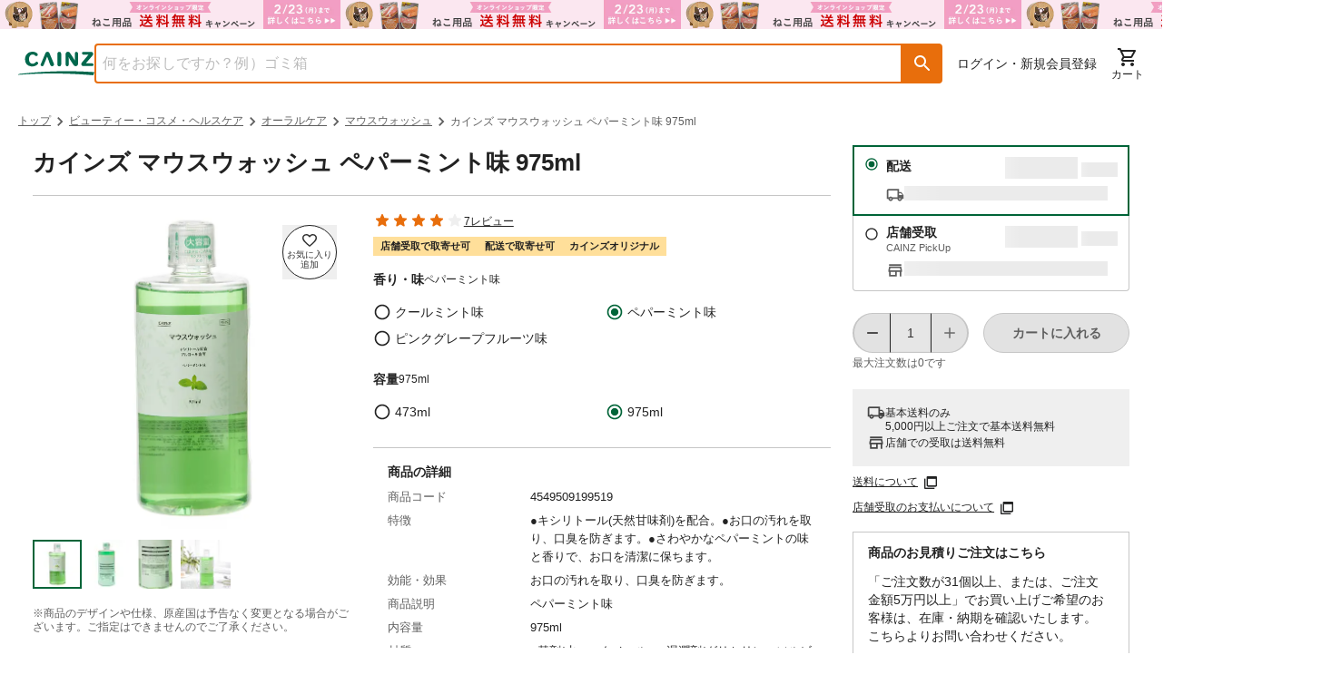

--- FILE ---
content_type: text/html; charset=utf-8
request_url: https://www.cainz.com/g/4549509199519.html
body_size: 68442
content:
<!DOCTYPE html><html lang="ja"><head><meta charSet="utf-8"/><meta name="viewport" content="width=device-width, initial-scale=1"/><link rel="preload" as="image" href="/assets/icons/button-favorite-default.svg"/><link rel="preload" as="image" href="https://imgix.cainz.com/4549509199519/product/4549509199519_01.jpg?fm=webp&amp;w=713&amp;h=713&amp;fit=fill&amp;fill=solid&amp;fill-color=white&amp;auto=compress" fetchPriority="high"/><link rel="preload" as="image" href="https://imgix.cainz.com/4549509199519/product/4549509199519_02.jpg?fm=webp&amp;w=713&amp;h=713&amp;fit=fill&amp;fill=solid&amp;fill-color=white&amp;auto=compress" fetchPriority="high"/><link rel="preload" as="image" href="https://imgix.cainz.com/4549509199519/product/4549509199519_03.jpg?fm=webp&amp;w=713&amp;h=713&amp;fit=fill&amp;fill=solid&amp;fill-color=white&amp;auto=compress" fetchPriority="high"/><link rel="preload" as="image" href="https://imgix.cainz.com/4549509199519/product/4549509199519_04.jpg?fm=webp&amp;w=713&amp;h=713&amp;fit=fill&amp;fill=solid&amp;fill-color=white&amp;auto=compress" fetchPriority="high"/><link rel="preload" as="image" href="https://imgix.cainz.com/4549509199519/product/4549509199519_01.jpg?fm=webp&amp;w=58&amp;h=58&amp;fit=fill&amp;fill=solid&amp;fill-color=white&amp;auto=compress"/><link rel="preload" as="image" href="https://imgix.cainz.com/4549509199519/product/4549509199519_02.jpg?fm=webp&amp;w=58&amp;h=58&amp;fit=fill&amp;fill=solid&amp;fill-color=white&amp;auto=compress"/><link rel="preload" as="image" href="https://imgix.cainz.com/4549509199519/product/4549509199519_03.jpg?fm=webp&amp;w=58&amp;h=58&amp;fit=fill&amp;fill=solid&amp;fill-color=white&amp;auto=compress"/><link rel="preload" as="image" href="https://imgix.cainz.com/4549509199519/product/4549509199519_04.jpg?fm=webp&amp;w=58&amp;h=58&amp;fit=fill&amp;fill=solid&amp;fill-color=white&amp;auto=compress"/><link rel="preload" as="image" href="https://img.cainz.com/cainz_assets/cainz/icon/material/open-in-new-tab.svg"/><link rel="stylesheet" href="/_next/static/css/d0b816a218c6c97b.css" data-precedence="next"/><link rel="stylesheet" href="/_next/static/css/20720a659c31249d.css" data-precedence="next"/><link rel="stylesheet" href="/_next/static/css/ee1075edd222b659.css" data-precedence="next"/><link rel="stylesheet" href="/_next/static/css/30ed0e4cd604b851.css" data-precedence="next"/><link rel="stylesheet" href="/_next/static/css/35edc4ccc8f8ac8e.css" data-precedence="next"/><link rel="stylesheet" href="/_next/static/css/e881faef202b2e14.css" data-precedence="next"/><link rel="preload" as="script" fetchPriority="low" href="/_next/static/chunks/webpack-9a5d3d27583285ed.js"/><script src="/_next/static/chunks/4bd1b696-182b6b13bdad92e3.js" async=""></script><script src="/_next/static/chunks/1255-74a497a45db83cfd.js" async=""></script><script src="/_next/static/chunks/main-app-f3336e172256d2ab.js" async=""></script><script src="/_next/static/chunks/ae6eea6a-34d204a268206e86.js" async=""></script><script src="/_next/static/chunks/1144-93472bb6fd847d02.js" async=""></script><script src="/_next/static/chunks/2390-308984efb5104606.js" async=""></script><script src="/_next/static/chunks/8214-e0919965aa0c4fd2.js" async=""></script><script src="/_next/static/chunks/9109-5d348b136b0d57a9.js" async=""></script><script src="/_next/static/chunks/3135-7275fa575916eea9.js" async=""></script><script src="/_next/static/chunks/3819-e270e18efeaad671.js" async=""></script><script src="/_next/static/chunks/1903-9497eef32bbf1573.js" async=""></script><script src="/_next/static/chunks/app/layout-44ffcee4e435fed8.js" async=""></script><script src="/_next/static/chunks/2619-04bc32f026a0d946.js" async=""></script><script src="/_next/static/chunks/5069-eff9fb50c7dd8936.js" async=""></script><script src="/_next/static/chunks/app/error-464dc16d95a38110.js" async=""></script><script src="/_next/static/chunks/5458-7c084152031dbdbb.js" async=""></script><script src="/_next/static/chunks/9600-2eb8711f923fbfc2.js" async=""></script><script src="/_next/static/chunks/458-2772436afaa2da58.js" async=""></script><script src="/_next/static/chunks/5635-8b02984cd7fab7ec.js" async=""></script><script src="/_next/static/chunks/5661-19360dad0017b22b.js" async=""></script><script src="/_next/static/chunks/4630-62ade820680dc743.js" async=""></script><script src="/_next/static/chunks/9225-07ea7150eb47ae25.js" async=""></script><script src="/_next/static/chunks/8418-ad47edf73da580ed.js" async=""></script><script src="/_next/static/chunks/1816-5a2ebce922a76215.js" async=""></script><script src="/_next/static/chunks/5501-b67c28edef355ac5.js" async=""></script><script src="/_next/static/chunks/2761-ce075735fc0ec221.js" async=""></script><script src="/_next/static/chunks/8667-bd8fa7c686cd0aec.js" async=""></script><script src="/_next/static/chunks/9537-a9ad3a27cae677a1.js" async=""></script><script src="/_next/static/chunks/807-a6964f8b5f925359.js" async=""></script><script src="/_next/static/chunks/1451-2d3e005a73cec833.js" async=""></script><script src="/_next/static/chunks/942-024695643807cde3.js" async=""></script><script src="/_next/static/chunks/4965-6f07eb19a882048b.js" async=""></script><script src="/_next/static/chunks/5858-1a4940c44dfa2380.js" async=""></script><script src="/_next/static/chunks/976-33f49b2fd35919e9.js" async=""></script><script src="/_next/static/chunks/app/(general)/g/%5Bid%5D/page-9988a293b0909bdc.js" async=""></script><script src="/_next/static/chunks/6600-3c5cc0707f1540a7.js" async=""></script><script src="/_next/static/chunks/80-d3cd280d3bb3d64d.js" async=""></script><script src="/_next/static/chunks/8070-540c65d11c7d15bd.js" async=""></script><script src="/_next/static/chunks/9149-ae585249c21df626.js" async=""></script><script src="/_next/static/chunks/app/(top)/layout-e01cfc78563c097a.js" async=""></script><link rel="preload" href="https://www.googletagmanager.com/gtm.js?id=GTM-WXRZKVSQ" as="script"/><link rel="dns-prefetch" href="https://fonts.googleapis.com"/><link rel="dns-prefetch" href="https://www.googletagmanager.com"/><link rel="dns-prefetch" href="https://www.google-analytics.com"/><link rel="preconnect" href="https://fonts.googleapis.com"/><link rel="preconnect" href="https://fonts.gstatic.com" crossorigin=""/><link rel="preconnect" href="https://fonts.googleapis.com" crossorigin="anonymous"/><link rel="preconnect" href="https://fonts.gstatic.com" crossorigin="anonymous"/><link rel="icon" type="image/x-icon" href="https://img.cainz.com/cainz_assets/cainz/icon/favicon.ico" sizes="48x48"/><link rel="apple-touch-icon" href="https://img.cainz.com/cainz_assets/cainz/icon/apple-touch-icon.png" sizes="180x180"/><title>カインズ マウスウォッシュ ペパーミント味 975ml | オーラルケア 通販 | ホームセンターのカインズ</title><meta name="description" content="カインズ マウスウォッシュ ペパーミント味 975mlをお探しなら、ホームセンターのカインズ公式通販サイト。くらしに役⽴つオリジナル商品・お買得品を豊富に品揃え。5000円(税込)以上で送料無料。店舗在庫の確認、取り置きもできます。"/><link rel="canonical" href="https://www.cainz.com/g/4549509199519.html"/><meta property="og:title" content="【カインズ】カインズ マウスウォッシュ ペパーミント味 975ml"/><meta property="og:description" content="カインズ マウスウォッシュ ペパーミント味 975mlをお探しなら、ホームセンターのカインズ公式通販サイト。くらしに役⽴つオリジナル商品・お買得品を豊富に品揃え。5000円(税込)以上で送料無料。店舗在庫の確認、取り置きもできます。"/><meta property="og:url" content="https://www.cainz.com/g/4549509199519.html"/><meta property="og:image" content="https://imgix.cainz.com/4549509199519/product/4549509199519_01.jpg"/><meta property="og:type" content="website"/><meta name="twitter:card" content="summary_large_image"/><meta name="twitter:title" content="【カインズ】カインズ マウスウォッシュ ペパーミント味 975ml"/><meta name="twitter:description" content="カインズ マウスウォッシュ ペパーミント味 975mlをお探しなら、ホームセンターのカインズ公式通販サイト。くらしに役⽴つオリジナル商品・お買得品を豊富に品揃え。5000円(税込)以上で送料無料。店舗在庫の確認、取り置きもできます。"/><meta name="twitter:image" content="https://imgix.cainz.com/4549509199519/product/4549509199519_01.jpg"/><noscript><link rel="stylesheet" href="https://fonts.googleapis.com/css2?family=Material+Icons+Round&amp;display=swap"/></noscript><script src="/_next/static/chunks/polyfills-42372ed130431b0a.js" noModule=""></script><style data-emotion="mui-global 1prfaxn">@-webkit-keyframes mui-auto-fill{from{display:block;}}@keyframes mui-auto-fill{from{display:block;}}@-webkit-keyframes mui-auto-fill-cancel{from{display:block;}}@keyframes mui-auto-fill-cancel{from{display:block;}}</style><style data-emotion="mui 1hdoajr 1x6m07j 1hny3h3 1cigsj3 qwdxx6 iuka1o 1d6egxi vo8bm7 1o3l9i0 vh810p h2v8xi 5v2ak0 w4cd9x 1l6e05h 1eqh359 q7mezt 1ccmdy8 14yoxd 1yhur2t zp184r 11ynezy">.mui-1hdoajr.Mui-focused .MuiAutocomplete-clearIndicator{visibility:visible;}@media (pointer: fine){.mui-1hdoajr:hover .MuiAutocomplete-clearIndicator{visibility:visible;}}.mui-1hdoajr .MuiAutocomplete-tag{margin:3px;max-width:calc(100% - 6px);}.MuiAutocomplete-hasPopupIcon.mui-1hdoajr .MuiAutocomplete-inputRoot,.MuiAutocomplete-hasClearIcon.mui-1hdoajr .MuiAutocomplete-inputRoot{padding-right:30px;}.MuiAutocomplete-hasPopupIcon.MuiAutocomplete-hasClearIcon.mui-1hdoajr .MuiAutocomplete-inputRoot{padding-right:56px;}.mui-1hdoajr .MuiAutocomplete-inputRoot .MuiAutocomplete-input{width:0;min-width:30px;}.mui-1hdoajr .MuiInput-root{padding-bottom:1px;}.mui-1hdoajr .MuiInput-root .MuiInput-input{padding:4px 4px 4px 0px;}.mui-1hdoajr .MuiInput-root.MuiInputBase-sizeSmall .MuiInput-input{padding:2px 4px 3px 0;}.mui-1hdoajr .MuiOutlinedInput-root{padding:9px;}.MuiAutocomplete-hasPopupIcon.mui-1hdoajr .MuiOutlinedInput-root,.MuiAutocomplete-hasClearIcon.mui-1hdoajr .MuiOutlinedInput-root{padding-right:39px;}.MuiAutocomplete-hasPopupIcon.MuiAutocomplete-hasClearIcon.mui-1hdoajr .MuiOutlinedInput-root{padding-right:65px;}.mui-1hdoajr .MuiOutlinedInput-root .MuiAutocomplete-input{padding:7.5px 4px 7.5px 5px;}.mui-1hdoajr .MuiOutlinedInput-root .MuiAutocomplete-endAdornment{right:9px;}.mui-1hdoajr .MuiOutlinedInput-root.MuiInputBase-sizeSmall{padding-top:6px;padding-bottom:6px;padding-left:6px;}.mui-1hdoajr .MuiOutlinedInput-root.MuiInputBase-sizeSmall .MuiAutocomplete-input{padding:2.5px 4px 2.5px 8px;}.mui-1hdoajr .MuiFilledInput-root{padding-top:19px;padding-left:8px;}.MuiAutocomplete-hasPopupIcon.mui-1hdoajr .MuiFilledInput-root,.MuiAutocomplete-hasClearIcon.mui-1hdoajr .MuiFilledInput-root{padding-right:39px;}.MuiAutocomplete-hasPopupIcon.MuiAutocomplete-hasClearIcon.mui-1hdoajr .MuiFilledInput-root{padding-right:65px;}.mui-1hdoajr .MuiFilledInput-root .MuiFilledInput-input{padding:7px 4px;}.mui-1hdoajr .MuiFilledInput-root .MuiAutocomplete-endAdornment{right:9px;}.mui-1hdoajr .MuiFilledInput-root.MuiInputBase-sizeSmall{padding-bottom:1px;}.mui-1hdoajr .MuiFilledInput-root.MuiInputBase-sizeSmall .MuiFilledInput-input{padding:2.5px 4px;}.mui-1hdoajr .MuiInputBase-hiddenLabel{padding-top:8px;}.mui-1hdoajr .MuiFilledInput-root.MuiInputBase-hiddenLabel{padding-top:0;padding-bottom:0;}.mui-1hdoajr .MuiFilledInput-root.MuiInputBase-hiddenLabel .MuiAutocomplete-input{padding-top:16px;padding-bottom:17px;}.mui-1hdoajr .MuiFilledInput-root.MuiInputBase-hiddenLabel.MuiInputBase-sizeSmall .MuiAutocomplete-input{padding-top:8px;padding-bottom:9px;}.mui-1hdoajr .MuiAutocomplete-input{-webkit-box-flex:1;-webkit-flex-grow:1;-ms-flex-positive:1;flex-grow:1;text-overflow:ellipsis;opacity:0;}.mui-1hdoajr .MuiAutocomplete-input{opacity:1;}.mui-1x6m07j .MuiInputBase-root{height:100%;box-sizing:border-box;background-color:#fff;outline:none;}.mui-1x6m07j .MuiOutlinedInput-root fieldset{border:solid 2px #e86e0c;top:0;}.mui-1x6m07j .MuiOutlinedInput-root fieldset legend{display:none;}.mui-1x6m07j .MuiOutlinedInput-root:hover fieldset{border-color:#e86e0c;}.mui-1x6m07j .MuiOutlinedInput-root.Mui-focused fieldset{border-color:#e86e0c;border-bottom-left-radius:4px;}.mui-1x6m07j .MuiOutlinedInput-root input{color:#5e5e5e;}.mui-1hny3h3{display:-webkit-inline-box;display:-webkit-inline-flex;display:-ms-inline-flexbox;display:inline-flex;-webkit-flex-direction:column;-ms-flex-direction:column;flex-direction:column;position:relative;min-width:0;padding:0;margin:0;border:0;vertical-align:top;width:100%;}.mui-1hny3h3 .MuiInputBase-root{height:100%;box-sizing:border-box;background-color:#fff;outline:none;}.mui-1hny3h3 .MuiOutlinedInput-root fieldset{border:solid 2px #e86e0c;top:0;}.mui-1hny3h3 .MuiOutlinedInput-root fieldset legend{display:none;}.mui-1hny3h3 .MuiOutlinedInput-root:hover fieldset{border-color:#e86e0c;}.mui-1hny3h3 .MuiOutlinedInput-root.Mui-focused fieldset{border-color:#e86e0c;border-bottom-left-radius:4px;}.mui-1hny3h3 .MuiOutlinedInput-root input{color:#5e5e5e;}.mui-1cigsj3{font-family:"Roboto","Helvetica","Arial",sans-serif;font-weight:400;font-size:1rem;line-height:1.4375em;letter-spacing:0.00938em;color:rgba(0, 0, 0, 0.87);box-sizing:border-box;position:relative;cursor:text;display:-webkit-inline-box;display:-webkit-inline-flex;display:-ms-inline-flexbox;display:inline-flex;-webkit-align-items:center;-webkit-box-align:center;-ms-flex-align:center;align-items:center;width:100%;position:relative;border-radius:4px;padding-right:14px;border-radius:4px 0 0 4px;}.mui-1cigsj3.Mui-disabled{color:rgba(0, 0, 0, 0.38);cursor:default;}.mui-1cigsj3:hover .MuiOutlinedInput-notchedOutline{border-color:rgba(0, 0, 0, 0.87);}@media (hover: none){.mui-1cigsj3:hover .MuiOutlinedInput-notchedOutline{border-color:rgba(0, 0, 0, 0.23);}}.mui-1cigsj3.Mui-focused .MuiOutlinedInput-notchedOutline{border-width:2px;}.mui-1cigsj3.Mui-focused .MuiOutlinedInput-notchedOutline{border-color:#1976d2;}.mui-1cigsj3.Mui-error .MuiOutlinedInput-notchedOutline{border-color:#d32f2f;}.mui-1cigsj3.Mui-disabled .MuiOutlinedInput-notchedOutline{border-color:rgba(0, 0, 0, 0.26);}.mui-qwdxx6{font:inherit;letter-spacing:inherit;color:currentColor;padding:4px 0 5px;border:0;box-sizing:content-box;background:none;height:1.4375em;margin:0;-webkit-tap-highlight-color:transparent;display:block;min-width:0;width:100%;-webkit-animation-name:mui-auto-fill-cancel;animation-name:mui-auto-fill-cancel;-webkit-animation-duration:10ms;animation-duration:10ms;padding:16.5px 14px;padding-right:0;}.mui-qwdxx6::-webkit-input-placeholder{color:currentColor;opacity:0.42;-webkit-transition:opacity 200ms cubic-bezier(0.4, 0, 0.2, 1) 0ms;transition:opacity 200ms cubic-bezier(0.4, 0, 0.2, 1) 0ms;}.mui-qwdxx6::-moz-placeholder{color:currentColor;opacity:0.42;-webkit-transition:opacity 200ms cubic-bezier(0.4, 0, 0.2, 1) 0ms;transition:opacity 200ms cubic-bezier(0.4, 0, 0.2, 1) 0ms;}.mui-qwdxx6::-ms-input-placeholder{color:currentColor;opacity:0.42;-webkit-transition:opacity 200ms cubic-bezier(0.4, 0, 0.2, 1) 0ms;transition:opacity 200ms cubic-bezier(0.4, 0, 0.2, 1) 0ms;}.mui-qwdxx6:focus{outline:0;}.mui-qwdxx6:invalid{box-shadow:none;}.mui-qwdxx6::-webkit-search-decoration{-webkit-appearance:none;}label[data-shrink=false]+.MuiInputBase-formControl .mui-qwdxx6::-webkit-input-placeholder{opacity:0!important;}label[data-shrink=false]+.MuiInputBase-formControl .mui-qwdxx6::-moz-placeholder{opacity:0!important;}label[data-shrink=false]+.MuiInputBase-formControl .mui-qwdxx6::-ms-input-placeholder{opacity:0!important;}label[data-shrink=false]+.MuiInputBase-formControl .mui-qwdxx6:focus::-webkit-input-placeholder{opacity:0.42;}label[data-shrink=false]+.MuiInputBase-formControl .mui-qwdxx6:focus::-moz-placeholder{opacity:0.42;}label[data-shrink=false]+.MuiInputBase-formControl .mui-qwdxx6:focus::-ms-input-placeholder{opacity:0.42;}.mui-qwdxx6.Mui-disabled{opacity:1;-webkit-text-fill-color:rgba(0, 0, 0, 0.38);}.mui-qwdxx6:-webkit-autofill{-webkit-animation-duration:5000s;animation-duration:5000s;-webkit-animation-name:mui-auto-fill;animation-name:mui-auto-fill;}.mui-qwdxx6:-webkit-autofill{border-radius:inherit;}.mui-iuka1o{position:absolute;right:0;top:50%;-webkit-transform:translate(0, -50%);-moz-transform:translate(0, -50%);-ms-transform:translate(0, -50%);transform:translate(0, -50%);}.mui-1d6egxi{margin-right:-2px;padding:4px;visibility:hidden;}.mui-vo8bm7{text-align:center;-webkit-flex:0 0 auto;-ms-flex:0 0 auto;flex:0 0 auto;font-size:1.5rem;padding:8px;border-radius:50%;color:rgba(0, 0, 0, 0.54);-webkit-transition:background-color 150ms cubic-bezier(0.4, 0, 0.2, 1) 0ms;transition:background-color 150ms cubic-bezier(0.4, 0, 0.2, 1) 0ms;--IconButton-hoverBg:rgba(0, 0, 0, 0.04);margin-right:-2px;padding:4px;visibility:hidden;}.mui-vo8bm7:hover{background-color:var(--IconButton-hoverBg);}@media (hover: none){.mui-vo8bm7:hover{background-color:transparent;}}.mui-vo8bm7.Mui-disabled{background-color:transparent;color:rgba(0, 0, 0, 0.26);}.mui-vo8bm7.MuiIconButton-loading{color:transparent;}.mui-1o3l9i0{display:-webkit-inline-box;display:-webkit-inline-flex;display:-ms-inline-flexbox;display:inline-flex;-webkit-align-items:center;-webkit-box-align:center;-ms-flex-align:center;align-items:center;-webkit-box-pack:center;-ms-flex-pack:center;-webkit-justify-content:center;justify-content:center;position:relative;box-sizing:border-box;-webkit-tap-highlight-color:transparent;background-color:transparent;outline:0;border:0;margin:0;border-radius:0;padding:0;cursor:pointer;-webkit-user-select:none;-moz-user-select:none;-ms-user-select:none;user-select:none;vertical-align:middle;-moz-appearance:none;-webkit-appearance:none;-webkit-text-decoration:none;text-decoration:none;color:inherit;text-align:center;-webkit-flex:0 0 auto;-ms-flex:0 0 auto;flex:0 0 auto;font-size:1.5rem;padding:8px;border-radius:50%;color:rgba(0, 0, 0, 0.54);-webkit-transition:background-color 150ms cubic-bezier(0.4, 0, 0.2, 1) 0ms;transition:background-color 150ms cubic-bezier(0.4, 0, 0.2, 1) 0ms;--IconButton-hoverBg:rgba(0, 0, 0, 0.04);margin-right:-2px;padding:4px;visibility:hidden;}.mui-1o3l9i0::-moz-focus-inner{border-style:none;}.mui-1o3l9i0.Mui-disabled{pointer-events:none;cursor:default;}@media print{.mui-1o3l9i0{-webkit-print-color-adjust:exact;color-adjust:exact;}}.mui-1o3l9i0:hover{background-color:var(--IconButton-hoverBg);}@media (hover: none){.mui-1o3l9i0:hover{background-color:transparent;}}.mui-1o3l9i0.Mui-disabled{background-color:transparent;color:rgba(0, 0, 0, 0.26);}.mui-1o3l9i0.MuiIconButton-loading{color:transparent;}.mui-vh810p{-webkit-user-select:none;-moz-user-select:none;-ms-user-select:none;user-select:none;width:1em;height:1em;display:inline-block;-webkit-flex-shrink:0;-ms-flex-negative:0;flex-shrink:0;-webkit-transition:fill 200ms cubic-bezier(0.4, 0, 0.2, 1) 0ms;transition:fill 200ms cubic-bezier(0.4, 0, 0.2, 1) 0ms;fill:currentColor;font-size:1.25rem;}.mui-h2v8xi{border-color:rgba(0, 0, 0, 0.23);}.mui-5v2ak0{text-align:left;position:absolute;bottom:0;right:0;top:-5px;left:0;margin:0;padding:0 8px;pointer-events:none;border-radius:inherit;border-style:solid;border-width:1px;overflow:hidden;min-width:0%;border-color:rgba(0, 0, 0, 0.23);}.mui-w4cd9x{float:unset;width:auto;overflow:hidden;padding:0;line-height:11px;-webkit-transition:width 150ms cubic-bezier(0.0, 0, 0.2, 1) 0ms;transition:width 150ms cubic-bezier(0.0, 0, 0.2, 1) 0ms;}.mui-1l6e05h{-webkit-user-select:none;-moz-user-select:none;-ms-user-select:none;user-select:none;width:1em;height:1em;display:inline-block;-webkit-flex-shrink:0;-ms-flex-negative:0;flex-shrink:0;-webkit-transition:fill 200ms cubic-bezier(0.4, 0, 0.2, 1) 0ms;transition:fill 200ms cubic-bezier(0.4, 0, 0.2, 1) 0ms;fill:currentColor;font-size:inherit;}.mui-1eqh359{position:relative;display:-webkit-inline-box;display:-webkit-inline-flex;display:-ms-inline-flexbox;display:inline-flex;vertical-align:middle;-webkit-flex-shrink:0;-ms-flex-negative:0;flex-shrink:0;}.mui-1eqh359 .MuiBadge-badge{background-color:#b81a35;color:#fff;font-size:11px;font-weight:700;padding:2px;right:6px;}.mui-q7mezt{-webkit-user-select:none;-moz-user-select:none;-ms-user-select:none;user-select:none;width:1em;height:1em;display:inline-block;-webkit-flex-shrink:0;-ms-flex-negative:0;flex-shrink:0;-webkit-transition:fill 200ms cubic-bezier(0.4, 0, 0.2, 1) 0ms;transition:fill 200ms cubic-bezier(0.4, 0, 0.2, 1) 0ms;fill:currentColor;font-size:1.5rem;}.mui-1ccmdy8{display:-webkit-box;display:-webkit-flex;display:-ms-flexbox;display:flex;-webkit-flex-direction:row;-ms-flex-direction:row;flex-direction:row;-webkit-box-flex-wrap:wrap;-webkit-flex-wrap:wrap;-ms-flex-wrap:wrap;flex-wrap:wrap;-webkit-box-pack:center;-ms-flex-pack:center;-webkit-justify-content:center;justify-content:center;-webkit-align-content:center;-ms-flex-line-pack:center;align-content:center;-webkit-align-items:center;-webkit-box-align:center;-ms-flex-align:center;align-items:center;position:absolute;box-sizing:border-box;font-family:"Roboto","Helvetica","Arial",sans-serif;font-weight:500;font-size:0.75rem;min-width:20px;line-height:1;padding:0 6px;height:20px;border-radius:10px;z-index:1;-webkit-transition:-webkit-transform 225ms cubic-bezier(0.4, 0, 0.2, 1) 0ms;transition:transform 225ms cubic-bezier(0.4, 0, 0.2, 1) 0ms;top:0;right:0;-webkit-transform:scale(1) translate(50%, -50%);-moz-transform:scale(1) translate(50%, -50%);-ms-transform:scale(1) translate(50%, -50%);transform:scale(1) translate(50%, -50%);transform-origin:100% 0%;-webkit-transition:-webkit-transform 195ms cubic-bezier(0.4, 0, 0.2, 1) 0ms;transition:transform 195ms cubic-bezier(0.4, 0, 0.2, 1) 0ms;}.mui-1ccmdy8.MuiBadge-invisible{-webkit-transform:scale(0) translate(50%, -50%);-moz-transform:scale(0) translate(50%, -50%);-ms-transform:scale(0) translate(50%, -50%);transform:scale(0) translate(50%, -50%);}.mui-14yoxd{z-index:1200;}.mui-1yhur2t{-webkit-user-select:none;-moz-user-select:none;-ms-user-select:none;user-select:none;width:1em;height:1em;display:inline-block;-webkit-flex-shrink:0;-ms-flex-negative:0;flex-shrink:0;-webkit-transition:fill 200ms cubic-bezier(0.4, 0, 0.2, 1) 0ms;transition:fill 200ms cubic-bezier(0.4, 0, 0.2, 1) 0ms;fill:currentColor;font-size:1.5rem;font-size:1rem;}.mui-zp184r{-webkit-user-select:none;-moz-user-select:none;-ms-user-select:none;user-select:none;width:1em;height:1em;display:inline-block;-webkit-flex-shrink:0;-ms-flex-negative:0;flex-shrink:0;-webkit-transition:fill 200ms cubic-bezier(0.4, 0, 0.2, 1) 0ms;transition:fill 200ms cubic-bezier(0.4, 0, 0.2, 1) 0ms;fill:currentColor;font-size:1.25rem;color:rgba(0, 0, 0, 0.54);}@media print{.mui-11ynezy{position:absolute!important;}}@media (min-width:600px){.mui-11ynezy .MuiDialog-container .MuiPaper-root{width:375px;height:1038px;}}@media (min-width:900px){.mui-11ynezy .MuiDialog-container .MuiPaper-root{width:820px;height:744px;}}</style></head><body class="text-default relative"><div hidden=""><!--$--><!--/$--></div><script>(self.__next_s=self.__next_s||[]).push([0,{"children":"\n    (function() {\n      function loadMaterialIcons() {\n        // 既に読み込まれているかチェック\n        if (document.querySelector('link[href*=\"Material+Icons+Round\"]')) {\n          return;\n        }\n        \n        const link = document.createElement('link');\n        link.rel = 'stylesheet';\n        link.href = 'https://fonts.googleapis.com/css2?family=Material+Icons+Round&display=swap';\n        link.media = 'print';\n        link.onload = function() {\n          this.media = 'all';\n        };\n        document.head.appendChild(link);\n      }\n      \n      // requestIdleCallback を使用して空き時間に読み込み\n      if ('requestIdleCallback' in window) {\n        requestIdleCallback(loadMaterialIcons);\n      } else {\n        setTimeout(loadMaterialIcons, 100);\n      }\n    })();\n  ","id":"material-icons-loader"}])</script><a href="/contents/sale/ec_campaign_t30.html"><div title="オンラインショップ限定キャンペーン（ねこ用品）"><div class="md:hidden"><div style="background-image:url(https://images.microcms-assets.io/assets/dd61093efdf7447487bd23730b56ff5a/cde24377829f4f3a9e735e3e807cedc7/ec_campaign_t30_750x64_fbe7f0.png?fm=webp&amp;auto=compress);height:32px;background-color:#fbe7f0" class="bg-contain bg-no-repeat bg-center"></div></div><div class="max-md:hidden"><div style="background-image:url(https://images.microcms-assets.io/assets/dd61093efdf7447487bd23730b56ff5a/cde24377829f4f3a9e735e3e807cedc7/ec_campaign_t30_750x64_fbe7f0.png?fm=webp&amp;auto=compress);height:32px;background-color:#fbe7f0" class="bg-contain bg-repeat"></div></div></div></a><!--$--><!--/$--><!--$--><!--/$--><header class="mx-auto"><div class="max-md:hidden"><div class="mx-auto mx-spacing-sp md:mx-spacing-pc"><div class="flex justify-between mt-4 mb-3 gap-4"><div class="flex items-center gap-4 flex-1"><a class="md:shrink-0" href="/"><picture><source srcSet="https://img.cainz.com/cainz_assets/cainz/logo/cainz-logo.svg" media="(min-width: 768px)" width="90" height="28"/><img src="https://img.cainz.com/cainz_assets/cainz/logo/cainz-logo.svg" alt="ホームセンター通販のカインズ" width="84" height="26"/></picture></a><div class="absolute top-0 left-0 z-40 h-full w-full bg-transparency-default hidden"></div><div class="w-full"><div class="MuiAutocomplete-root MuiAutocomplete-hasClearIcon mui-1hdoajr"><div class="flex h-11 w-full"><div class="MuiFormControl-root MuiFormControl-fullWidth MuiTextField-root mui-1hny3h3" aria-label="商品を検索"><div class="MuiInputBase-root MuiOutlinedInput-root MuiInputBase-colorPrimary MuiInputBase-fullWidth MuiInputBase-formControl MuiInputBase-adornedEnd MuiAutocomplete-inputRoot mui-1cigsj3"><input aria-invalid="false" autoComplete="off" id="_R_2ilknmlb_" placeholder="何をお探しですか？例）ゴミ箱" type="text" style="height:100%;padding:0" class="MuiInputBase-input MuiOutlinedInput-input MuiInputBase-inputAdornedEnd MuiAutocomplete-input MuiAutocomplete-inputFocused mui-qwdxx6" aria-autocomplete="list" aria-expanded="false" autoCapitalize="none" spellCheck="false" role="combobox" value=""/><div class="MuiAutocomplete-endAdornment mui-iuka1o"><button class="MuiButtonBase-root MuiIconButton-root MuiIconButton-sizeMedium MuiAutocomplete-clearIndicator mui-1o3l9i0" tabindex="-1" type="button" aria-label="Clear" title="Clear"><svg class="MuiSvgIcon-root MuiSvgIcon-fontSizeSmall mui-vh810p" focusable="false" aria-hidden="true" viewBox="0 0 24 24" data-testid="CloseIcon"><path d="M19 6.41L17.59 5 12 10.59 6.41 5 5 6.41 10.59 12 5 17.59 6.41 19 12 13.41 17.59 19 19 17.59 13.41 12z"></path></svg></button></div><fieldset aria-hidden="true" class="MuiOutlinedInput-notchedOutline mui-5v2ak0"><legend class="mui-w4cd9x"><span class="notranslate" aria-hidden="true">​</span></legend></fieldset></div></div><button role="button" aria-label="検索ボタン" aria-labelledby="検索ボタン" class="h-11 text-24-bold leading-5 text-white p-2.5 bg-object-secondary-default rounded-r hover:bg-object-secondary-dark flex items-center justify-center" style="min-width:44px;height:44px"><svg class="MuiSvgIcon-root MuiSvgIcon-fontSizeInherit mui-1l6e05h" focusable="false" aria-hidden="true" viewBox="0 0 24 24" data-testid="SearchRoundedIcon"><path d="M15.5 14h-.79l-.28-.27c1.2-1.4 1.82-3.31 1.48-5.34-.47-2.78-2.79-5-5.59-5.34-4.23-.52-7.79 3.04-7.27 7.27.34 2.8 2.56 5.12 5.34 5.59 2.03.34 3.94-.28 5.34-1.48l.27.28v.79l4.25 4.25c.41.41 1.08.41 1.49 0s.41-1.08 0-1.49zm-6 0C7.01 14 5 11.99 5 9.5S7.01 5 9.5 5 14 7.01 14 9.5 11.99 14 9.5 14"></path></svg></button></div></div></div></div><div class="flex items-center gap-3"><nav aria-labelledby="ログイン・新規会員登録" class="mx-4 flex flex-auto items-center"><a class="hover:underline font-medium text-14" href="/signin/">ログイン・新規会員登録</a></nav><nav aria-labelledby="メニュー" class="flex gap-4 shrink-0"><span class="MuiBadge-root mui-1eqh359"><a class=" flex flex-col justify-center shrink-0 group" href="/cart/order/"><svg class="MuiSvgIcon-root MuiSvgIcon-fontSizeMedium mx-auto undefinedtransform group-hover:scale-105 mui-q7mezt" focusable="false" aria-hidden="true" viewBox="0 0 24 24" data-testid="ShoppingCartOutlinedIcon"><path d="M15.55 13c.75 0 1.41-.41 1.75-1.03l3.58-6.49c.37-.66-.11-1.48-.87-1.48H5.21l-.94-2H1v2h2l3.6 7.59-1.35 2.44C4.52 15.37 5.48 17 7 17h12v-2H7l1.1-2zM6.16 6h12.15l-2.76 5H8.53zM7 18c-1.1 0-1.99.9-1.99 2S5.9 22 7 22s2-.9 2-2-.9-2-2-2m10 0c-1.1 0-1.99.9-1.99 2s.89 2 1.99 2 2-.9 2-2-.9-2-2-2"></path></svg><span class="text-11 md:text-12 text-center font-medium transform group-hover:scale-105  ">カート</span></a><span class="MuiBadge-badge MuiBadge-standard MuiBadge-invisible MuiBadge-anchorOriginTopRight MuiBadge-anchorOriginTopRightRectangular MuiBadge-overlapRectangular mui-1ccmdy8"></span></span></nav></div></div></div></div><div class="md:hidden"><div class="mx-auto mx-spacing-sp md:mx-spacing-pc"><section class="flex justify-between mt-4 gap-3"><div class="flex items-center gap-3"><div><svg class="MuiSvgIcon-root MuiSvgIcon-fontSizeMedium text-primary mui-q7mezt" focusable="false" aria-hidden="true" viewBox="0 0 24 24" data-testid="MenuRoundedIcon"><path d="M4 18h16c.55 0 1-.45 1-1s-.45-1-1-1H4c-.55 0-1 .45-1 1s.45 1 1 1m0-5h16c.55 0 1-.45 1-1s-.45-1-1-1H4c-.55 0-1 .45-1 1s.45 1 1 1M3 7c0 .55.45 1 1 1h16c.55 0 1-.45 1-1s-.45-1-1-1H4c-.55 0-1 .45-1 1"></path></svg></div><a class="md:shrink-0" href="/"><picture><source srcSet="https://img.cainz.com/cainz_assets/cainz/logo/cainz-logo.svg" media="(min-width: 768px)" width="90" height="28"/><img src="https://img.cainz.com/cainz_assets/cainz/logo/cainz-logo.svg" alt="ホームセンター通販のカインズ" width="84" height="26"/></picture></a></div><div class="flex items-center gap-3 shrink-0"><nav aria-labelledby="ログイン・新規会員登録" class="mx-4 flex flex-auto items-center"><a class="hover:underline font-medium text-12 mx-auto" href="/signin/">ログイン・新規会員登録</a></nav><nav aria-labelledby="メニュー" class="flex gap-4 shrink-0"><span class="MuiBadge-root mui-1eqh359"><a class=" flex flex-col justify-center shrink-0 group" href="/cart/order/"><svg class="MuiSvgIcon-root MuiSvgIcon-fontSizeMedium mx-auto undefinedtransform group-hover:scale-105 mui-q7mezt" focusable="false" aria-hidden="true" viewBox="0 0 24 24" data-testid="ShoppingCartOutlinedIcon"><path d="M15.55 13c.75 0 1.41-.41 1.75-1.03l3.58-6.49c.37-.66-.11-1.48-.87-1.48H5.21l-.94-2H1v2h2l3.6 7.59-1.35 2.44C4.52 15.37 5.48 17 7 17h12v-2H7l1.1-2zM6.16 6h12.15l-2.76 5H8.53zM7 18c-1.1 0-1.99.9-1.99 2S5.9 22 7 22s2-.9 2-2-.9-2-2-2m10 0c-1.1 0-1.99.9-1.99 2s.89 2 1.99 2 2-.9 2-2-.9-2-2-2"></path></svg><span class="text-11 md:text-12 text-center font-medium transform group-hover:scale-105  ">カート</span></a><span class="MuiBadge-badge MuiBadge-standard MuiBadge-invisible MuiBadge-anchorOriginTopRight MuiBadge-anchorOriginTopRightRectangular MuiBadge-overlapRectangular mui-1ccmdy8"></span></span></nav></div></section><div class="my-2"><div class="flex h-11 w-full relative"><div class="flex items-center border-2 border-secondary border-r-0 rounded rounded-r-none bg-white flex-1 relative"><input type="search" aria-label="商品を検索" placeholder="何をお探しですか？例）ゴミ箱" class="caret-transparent flex-1 h-full text-16 px-3 focus:outline-none bg-transparent border-0 [&amp;::-webkit-search-cancel-button]:hidden [&amp;::-webkit-search-decoration]:hidden" readOnly="" enterKeyHint="search" inputMode="search" style="-webkit-appearance:none;background-color:transparent" value=""/></div><button role="button" aria-label="検索ボタン" aria-labelledby="検索ボタン" class="h-11 text-24-bold leading-5 text-white p-2.5 bg-object-secondary-default rounded-r hover:bg-object-secondary-dark flex items-center justify-center" style="min-width:44px;height:44px"><svg class="MuiSvgIcon-root MuiSvgIcon-fontSizeInherit mui-1l6e05h" focusable="false" aria-hidden="true" viewBox="0 0 24 24" data-testid="SearchRoundedIcon"><path d="M15.5 14h-.79l-.28-.27c1.2-1.4 1.82-3.31 1.48-5.34-.47-2.78-2.79-5-5.59-5.34-4.23-.52-7.79 3.04-7.27 7.27.34 2.8 2.56 5.12 5.34 5.59 2.03.34 3.94-.28 5.34-1.48l.27.28v.79l4.25 4.25c.41.41 1.08.41 1.49 0s.41-1.08 0-1.49zm-6 0C7.01 14 5 11.99 5 9.5S7.01 5 9.5 5 14 7.01 14 9.5 11.99 14 9.5 14"></path></svg></button></div><!--$--><!--/$--></div></div></div></header><main><script type="application/ld+json">{"@context":"https://schema.org","@type":"Product","name":"カインズ マウスウォッシュ ペパーミント味 975ml","image":["https://imgix.cainz.com/4549509199519/product/4549509199519_01.jpg","https://imgix.cainz.com/4549509199519/product/4549509199519_02.jpg","https://imgix.cainz.com/4549509199519/product/4549509199519_03.jpg","https://imgix.cainz.com/4549509199519/product/4549509199519_04.jpg"],"description":"いつもの歯磨きにプラスして。お口の汚れを取り、口臭予防。","sku":"4549509199519","brand":{"@type":"Brand","name":"カインズ","logo":"https://img.cainz.com/cainz_assets/cainz/logo/cainz-logo.svg"},"offers":{"@type":"Offer","priceCurrency":"JPY","price":478,"availability":"https://schema.org/InStock","url":"https://www.cainz.com/g/4549509199519.html"}}</script><div class="md:mx-spacing-pc"><div class="max-md:hidden mt-8"><nav><ul class="flex flex-wrap items-center"><li class="text-xs md:text-description inline"><a class="underline hover:no-underline" href="/">トップ</a><svg class="MuiSvgIcon-root MuiSvgIcon-fontSizeSmall mui-vh810p" focusable="false" aria-hidden="true" viewBox="0 0 24 24" data-testid="KeyboardArrowRightIcon"><path d="M8.59 16.59 13.17 12 8.59 7.41 10 6l6 6-6 6z"></path></svg></li><li class="text-xs md:text-description inline"><a class="underline hover:no-underline" href="/search/?category=21">ビューティー・コスメ・ヘルスケア</a><svg class="MuiSvgIcon-root MuiSvgIcon-fontSizeSmall mui-vh810p" focusable="false" aria-hidden="true" viewBox="0 0 24 24" data-testid="KeyboardArrowRightIcon"><path d="M8.59 16.59 13.17 12 8.59 7.41 10 6l6 6-6 6z"></path></svg></li><li class="text-xs md:text-description inline"><a class="underline hover:no-underline" href="/search/?category=2114">オーラルケア</a><svg class="MuiSvgIcon-root MuiSvgIcon-fontSizeSmall mui-vh810p" focusable="false" aria-hidden="true" viewBox="0 0 24 24" data-testid="KeyboardArrowRightIcon"><path d="M8.59 16.59 13.17 12 8.59 7.41 10 6l6 6-6 6z"></path></svg></li><li class="text-xs md:text-description inline"><a class="underline hover:no-underline" href="/search/?category=211412">マウスウォッシュ</a><svg class="MuiSvgIcon-root MuiSvgIcon-fontSizeSmall mui-vh810p" focusable="false" aria-hidden="true" viewBox="0 0 24 24" data-testid="KeyboardArrowRightIcon"><path d="M8.59 16.59 13.17 12 8.59 7.41 10 6l6 6-6 6z"></path></svg></li><li class="text-xs  md:text-description inline"><span>カインズ マウスウォッシュ ペパーミント味 975ml</span></li></ul></nav></div></div><div class="md:w-content md:mx-auto mt-4"><div class="md:grid md:grid-cols-[8fr_11fr_7fr] md:gap-x-6"><div class="pt-1 px-4 md:col-span-2 md:order-1 md:pt-0 md:pr-0"><h1 class="text-16-bold md:text-26-bold md:mx-0">カインズ マウスウォッシュ ペパーミント味 975ml</h1><hr class="my-4 max-md:hidden border-base-default"/></div><div class="md:hidden flex flex-col"><div class="flex justify-end px-4 md:px-0 md:block"><div class="flex flex-row text-sm gap-2"><div><svg class="MuiSvgIcon-root MuiSvgIcon-fontSizeSmall text-object-secondary-default font-light mui-vh810p" focusable="false" aria-hidden="true" viewBox="0 0 24 24" data-testid="StarRoundedIcon"><path d="m12 17.27 4.15 2.51c.76.46 1.69-.22 1.49-1.08l-1.1-4.72 3.67-3.18c.67-.58.31-1.68-.57-1.75l-4.83-.41-1.89-4.46c-.34-.81-1.5-.81-1.84 0L9.19 8.63l-4.83.41c-.88.07-1.24 1.17-.57 1.75l3.67 3.18-1.1 4.72c-.2.86.73 1.54 1.49 1.08z"></path></svg><svg class="MuiSvgIcon-root MuiSvgIcon-fontSizeSmall text-object-secondary-default font-light mui-vh810p" focusable="false" aria-hidden="true" viewBox="0 0 24 24" data-testid="StarRoundedIcon"><path d="m12 17.27 4.15 2.51c.76.46 1.69-.22 1.49-1.08l-1.1-4.72 3.67-3.18c.67-.58.31-1.68-.57-1.75l-4.83-.41-1.89-4.46c-.34-.81-1.5-.81-1.84 0L9.19 8.63l-4.83.41c-.88.07-1.24 1.17-.57 1.75l3.67 3.18-1.1 4.72c-.2.86.73 1.54 1.49 1.08z"></path></svg><svg class="MuiSvgIcon-root MuiSvgIcon-fontSizeSmall text-object-secondary-default font-light mui-vh810p" focusable="false" aria-hidden="true" viewBox="0 0 24 24" data-testid="StarRoundedIcon"><path d="m12 17.27 4.15 2.51c.76.46 1.69-.22 1.49-1.08l-1.1-4.72 3.67-3.18c.67-.58.31-1.68-.57-1.75l-4.83-.41-1.89-4.46c-.34-.81-1.5-.81-1.84 0L9.19 8.63l-4.83.41c-.88.07-1.24 1.17-.57 1.75l3.67 3.18-1.1 4.72c-.2.86.73 1.54 1.49 1.08z"></path></svg><svg class="MuiSvgIcon-root MuiSvgIcon-fontSizeSmall text-object-secondary-default font-light mui-vh810p" focusable="false" aria-hidden="true" viewBox="0 0 24 24" data-testid="StarRoundedIcon"><path d="m12 17.27 4.15 2.51c.76.46 1.69-.22 1.49-1.08l-1.1-4.72 3.67-3.18c.67-.58.31-1.68-.57-1.75l-4.83-.41-1.89-4.46c-.34-.81-1.5-.81-1.84 0L9.19 8.63l-4.83.41c-.88.07-1.24 1.17-.57 1.75l3.67 3.18-1.1 4.72c-.2.86.73 1.54 1.49 1.08z"></path></svg><svg class="MuiSvgIcon-root MuiSvgIcon-fontSizeSmall text-object-base-bright-default font-light mui-vh810p" focusable="false" aria-hidden="true" viewBox="0 0 24 24" data-testid="StarRoundedIcon"><path d="m12 17.27 4.15 2.51c.76.46 1.69-.22 1.49-1.08l-1.1-4.72 3.67-3.18c.67-.58.31-1.68-.57-1.75l-4.83-.41-1.89-4.46c-.34-.81-1.5-.81-1.84 0L9.19 8.63l-4.83.41c-.88.07-1.24 1.17-.57 1.75l3.67 3.18-1.1 4.72c-.2.86.73 1.54 1.49 1.08z"></path></svg></div><div class="text-12 place-self-center mt-1"><a class="underline" href="/g/4549509199519/#yotpo-reviews">7レビュー</a></div></div></div><div class="flex gap-2 flex-wrap pt-1.5 px-4 md:pt-2 md:px-0"><span class="flex gap-0.5 items-center px-2 py-1 w-max bg-object-tag text-default text-11-bold">店舗受取で取寄せ可</span><span class="flex gap-0.5 items-center px-2 py-1 w-max bg-object-tag text-default text-11-bold">配送で取寄せ可</span><span class="flex gap-0.5 items-center px-2 py-1 w-max bg-object-tag text-default text-11-bold">カインズオリジナル</span></div></div><div class="pt-3 max-md:mx-spacing-sp md:pl-4 md:order-3 md:row-span-4 md:pt-0"><div class="relative"><div class="absolute w-full"><div class="absolute w-1/5 aspect-square max-w-[50px] md:max-w-[60px] right-0 top-0 mt-4 mr-4 z-10"><button title="お気に入り" class="cursor-pointer transition-all duration-200 hover:scale-110 flex items-center justify-center w-full h-full"><img src="/assets/icons/button-favorite-default.svg" alt="お気に入り未登録" width="40" height="40" class="w-full h-full object-contain" style="aspect-ratio:1/1"/></button></div></div><div style="width:100%"><div class="swiper"><div class="swiper-wrapper"><div class="swiper-slide relative"><img src="https://imgix.cainz.com/4549509199519/product/4549509199519_01.jpg?fm=webp&amp;w=713&amp;h=713&amp;fit=fill&amp;fill=solid&amp;fill-color=white&amp;auto=compress" alt="カインズ マウスウォッシュ ペパーミント味 975ml" width="713" height="713" class="h-full w-full" loading="eager" fetchPriority="high"/></div><div class="swiper-slide relative"><img src="https://imgix.cainz.com/4549509199519/product/4549509199519_02.jpg?fm=webp&amp;w=713&amp;h=713&amp;fit=fill&amp;fill=solid&amp;fill-color=white&amp;auto=compress" alt="カインズ マウスウォッシュ ペパーミント味 975ml" width="713" height="713" class="h-full w-full" loading="eager" fetchPriority="high"/></div><div class="swiper-slide relative"><img src="https://imgix.cainz.com/4549509199519/product/4549509199519_03.jpg?fm=webp&amp;w=713&amp;h=713&amp;fit=fill&amp;fill=solid&amp;fill-color=white&amp;auto=compress" alt="カインズ マウスウォッシュ ペパーミント味 975ml" width="713" height="713" class="h-full w-full" loading="eager" fetchPriority="high"/></div><div class="swiper-slide relative"><img src="https://imgix.cainz.com/4549509199519/product/4549509199519_04.jpg?fm=webp&amp;w=713&amp;h=713&amp;fit=fill&amp;fill=solid&amp;fill-color=white&amp;auto=compress" alt="カインズ マウスウォッシュ ペパーミント味 975ml" width="713" height="713" class="h-full w-full" loading="eager" fetchPriority="high"/></div></div></div></div><ul class="flex overflow-x-scroll hidden-scrollbar mt-3 md:flex-wrap md:mx-auto gap-1 max-md:-mx-spacing-sp"><li class="w-imageGalleryItem shrink-0 max-md:ml-[16px] " style="width:calc(
      100% / 6 - 4px
  )"><a role="button" tabindex="0"><img src="https://imgix.cainz.com/4549509199519/product/4549509199519_01.jpg?fm=webp&amp;w=58&amp;h=58&amp;fit=fill&amp;fill=solid&amp;fill-color=white&amp;auto=compress" style="touch-action:manipulation" alt="カインズ マウスウォッシュ ペパーミント味 975ml" width="58" height="58" loading="eager" class="h-full w-full border-primary border-2"/></a></li><li class="w-imageGalleryItem shrink-0  " style="width:calc(
      100% / 6 - 4px
  )"><a role="button" tabindex="0"><img src="https://imgix.cainz.com/4549509199519/product/4549509199519_02.jpg?fm=webp&amp;w=58&amp;h=58&amp;fit=fill&amp;fill=solid&amp;fill-color=white&amp;auto=compress" style="touch-action:manipulation" alt="カインズ マウスウォッシュ ペパーミント味 975ml" width="58" height="58" loading="eager" class="h-full w-full"/></a></li><li class="w-imageGalleryItem shrink-0  " style="width:calc(
      100% / 6 - 4px
  )"><a role="button" tabindex="0"><img src="https://imgix.cainz.com/4549509199519/product/4549509199519_03.jpg?fm=webp&amp;w=58&amp;h=58&amp;fit=fill&amp;fill=solid&amp;fill-color=white&amp;auto=compress" style="touch-action:manipulation" alt="カインズ マウスウォッシュ ペパーミント味 975ml" width="58" height="58" loading="eager" class="h-full w-full"/></a></li><li class="w-imageGalleryItem shrink-0  max-md:mr-[16px]" style="width:calc(
      100% / 6 - 4px
  )"><a role="button" tabindex="0"><img src="https://imgix.cainz.com/4549509199519/product/4549509199519_04.jpg?fm=webp&amp;w=58&amp;h=58&amp;fit=fill&amp;fill=solid&amp;fill-color=white&amp;auto=compress" style="touch-action:manipulation" alt="カインズ マウスウォッシュ ペパーミント味 975ml" width="58" height="58" loading="eager" class="h-full w-full"/></a></li></ul></div><div class="text-description text-12 mt-5">※商品のデザインや仕様、原産国は予告なく変更となる場合がございます。ご指定はできませんのでご了承ください。</div></div><div class="md:order-5"><div class="hidden md:block"><div class="flex justify-end px-4 md:px-0 md:block"><div class="flex flex-row text-sm gap-2"><div><svg class="MuiSvgIcon-root MuiSvgIcon-fontSizeSmall text-object-secondary-default font-light mui-vh810p" focusable="false" aria-hidden="true" viewBox="0 0 24 24" data-testid="StarRoundedIcon"><path d="m12 17.27 4.15 2.51c.76.46 1.69-.22 1.49-1.08l-1.1-4.72 3.67-3.18c.67-.58.31-1.68-.57-1.75l-4.83-.41-1.89-4.46c-.34-.81-1.5-.81-1.84 0L9.19 8.63l-4.83.41c-.88.07-1.24 1.17-.57 1.75l3.67 3.18-1.1 4.72c-.2.86.73 1.54 1.49 1.08z"></path></svg><svg class="MuiSvgIcon-root MuiSvgIcon-fontSizeSmall text-object-secondary-default font-light mui-vh810p" focusable="false" aria-hidden="true" viewBox="0 0 24 24" data-testid="StarRoundedIcon"><path d="m12 17.27 4.15 2.51c.76.46 1.69-.22 1.49-1.08l-1.1-4.72 3.67-3.18c.67-.58.31-1.68-.57-1.75l-4.83-.41-1.89-4.46c-.34-.81-1.5-.81-1.84 0L9.19 8.63l-4.83.41c-.88.07-1.24 1.17-.57 1.75l3.67 3.18-1.1 4.72c-.2.86.73 1.54 1.49 1.08z"></path></svg><svg class="MuiSvgIcon-root MuiSvgIcon-fontSizeSmall text-object-secondary-default font-light mui-vh810p" focusable="false" aria-hidden="true" viewBox="0 0 24 24" data-testid="StarRoundedIcon"><path d="m12 17.27 4.15 2.51c.76.46 1.69-.22 1.49-1.08l-1.1-4.72 3.67-3.18c.67-.58.31-1.68-.57-1.75l-4.83-.41-1.89-4.46c-.34-.81-1.5-.81-1.84 0L9.19 8.63l-4.83.41c-.88.07-1.24 1.17-.57 1.75l3.67 3.18-1.1 4.72c-.2.86.73 1.54 1.49 1.08z"></path></svg><svg class="MuiSvgIcon-root MuiSvgIcon-fontSizeSmall text-object-secondary-default font-light mui-vh810p" focusable="false" aria-hidden="true" viewBox="0 0 24 24" data-testid="StarRoundedIcon"><path d="m12 17.27 4.15 2.51c.76.46 1.69-.22 1.49-1.08l-1.1-4.72 3.67-3.18c.67-.58.31-1.68-.57-1.75l-4.83-.41-1.89-4.46c-.34-.81-1.5-.81-1.84 0L9.19 8.63l-4.83.41c-.88.07-1.24 1.17-.57 1.75l3.67 3.18-1.1 4.72c-.2.86.73 1.54 1.49 1.08z"></path></svg><svg class="MuiSvgIcon-root MuiSvgIcon-fontSizeSmall text-object-base-bright-default font-light mui-vh810p" focusable="false" aria-hidden="true" viewBox="0 0 24 24" data-testid="StarRoundedIcon"><path d="m12 17.27 4.15 2.51c.76.46 1.69-.22 1.49-1.08l-1.1-4.72 3.67-3.18c.67-.58.31-1.68-.57-1.75l-4.83-.41-1.89-4.46c-.34-.81-1.5-.81-1.84 0L9.19 8.63l-4.83.41c-.88.07-1.24 1.17-.57 1.75l3.67 3.18-1.1 4.72c-.2.86.73 1.54 1.49 1.08z"></path></svg></div><div class="text-12 place-self-center mt-1"><a class="underline" href="/g/4549509199519/#yotpo-reviews">7レビュー</a></div></div></div><div class="flex gap-2 flex-wrap pt-1.5 px-4 md:pt-2 md:px-0"><span class="flex gap-0.5 items-center px-2 py-1 w-max bg-object-tag text-default text-11-bold">店舗受取で取寄せ可</span><span class="flex gap-0.5 items-center px-2 py-1 w-max bg-object-tag text-default text-11-bold">配送で取寄せ可</span><span class="flex gap-0.5 items-center px-2 py-1 w-max bg-object-tag text-default text-11-bold">カインズオリジナル</span></div></div><div><div class="pt-5 px-4 md:px-0 md:pt-4"><div><div class="flex items-center gap-3"><h2 class="font-bold text-sm">香り・味</h2><span class="text-xs">ペパーミント味</span></div><div class="max-md:hidden pt-2"><ul class="grid grid-cols-2 gap-2 py-2"><li><label class="cursor-pointer flex items-start px-4 py-2.5 !px-0 !py-0"><div class="text-base"><input type="radio" style="touch-action:manipulation" class="appearance-none peer/radio hidden" name="pc-454950919950200" value="45495091995020000"/><div class="peer-checked/radio:flex hidden items-center text-primary mr-1"><svg class="MuiSvgIcon-root MuiSvgIcon-fontSizeSmall text-primary undefined mui-vh810p" focusable="false" aria-hidden="true" viewBox="0 0 24 24" data-testid="RadioButtonCheckedRoundedIcon"><path d="M12 2C6.48 2 2 6.48 2 12s4.48 10 10 10 10-4.48 10-10S17.52 2 12 2m0 18c-4.42 0-8-3.58-8-8s3.58-8 8-8 8 3.58 8 8-3.58 8-8 8"></path><circle cx="12" cy="12" r="5"></circle></svg></div><div class="peer-checked/radio:hidden flex items-center mr-1"><svg class="MuiSvgIcon-root MuiSvgIcon-fontSizeSmall mui-vh810p" focusable="false" aria-hidden="true" viewBox="0 0 24 24" data-testid="RadioButtonUncheckedRoundedIcon"><path d="M12 2C6.48 2 2 6.48 2 12s4.48 10 10 10 10-4.48 10-10S17.52 2 12 2m0 18c-4.42 0-8-3.58-8-8s3.58-8 8-8 8 3.58 8 8-3.58 8-8 8"></path></svg></div></div><div class="flex items-start flex-col"><span class="font-bold text-base !text-14 !font-normal text-default">クールミント味</span></div></label></li><li><label class="cursor-pointer flex items-start px-4 py-2.5 !px-0 !py-0"><div class="text-base"><input type="radio" style="touch-action:manipulation" class="appearance-none peer/radio hidden" name="pc-454950919950200" checked="" value="45495091995020001"/><div class="peer-checked/radio:flex hidden items-center text-primary mr-1"><svg class="MuiSvgIcon-root MuiSvgIcon-fontSizeSmall text-primary undefined mui-vh810p" focusable="false" aria-hidden="true" viewBox="0 0 24 24" data-testid="RadioButtonCheckedRoundedIcon"><path d="M12 2C6.48 2 2 6.48 2 12s4.48 10 10 10 10-4.48 10-10S17.52 2 12 2m0 18c-4.42 0-8-3.58-8-8s3.58-8 8-8 8 3.58 8 8-3.58 8-8 8"></path><circle cx="12" cy="12" r="5"></circle></svg></div><div class="peer-checked/radio:hidden flex items-center mr-1"><svg class="MuiSvgIcon-root MuiSvgIcon-fontSizeSmall mui-vh810p" focusable="false" aria-hidden="true" viewBox="0 0 24 24" data-testid="RadioButtonUncheckedRoundedIcon"><path d="M12 2C6.48 2 2 6.48 2 12s4.48 10 10 10 10-4.48 10-10S17.52 2 12 2m0 18c-4.42 0-8-3.58-8-8s3.58-8 8-8 8 3.58 8 8-3.58 8-8 8"></path></svg></div></div><div class="flex items-start flex-col"><span class="font-bold text-base !text-14 !font-normal text-default">ペパーミント味</span></div></label></li><li><label class="cursor-pointer flex items-start px-4 py-2.5 !px-0 !py-0"><div class="text-base"><input type="radio" style="touch-action:manipulation" class="appearance-none peer/radio hidden" name="pc-454950919950200" value="45495091995020002"/><div class="peer-checked/radio:flex hidden items-center text-primary mr-1"><svg class="MuiSvgIcon-root MuiSvgIcon-fontSizeSmall text-primary undefined mui-vh810p" focusable="false" aria-hidden="true" viewBox="0 0 24 24" data-testid="RadioButtonCheckedRoundedIcon"><path d="M12 2C6.48 2 2 6.48 2 12s4.48 10 10 10 10-4.48 10-10S17.52 2 12 2m0 18c-4.42 0-8-3.58-8-8s3.58-8 8-8 8 3.58 8 8-3.58 8-8 8"></path><circle cx="12" cy="12" r="5"></circle></svg></div><div class="peer-checked/radio:hidden flex items-center mr-1"><svg class="MuiSvgIcon-root MuiSvgIcon-fontSizeSmall mui-vh810p" focusable="false" aria-hidden="true" viewBox="0 0 24 24" data-testid="RadioButtonUncheckedRoundedIcon"><path d="M12 2C6.48 2 2 6.48 2 12s4.48 10 10 10 10-4.48 10-10S17.52 2 12 2m0 18c-4.42 0-8-3.58-8-8s3.58-8 8-8 8 3.58 8 8-3.58 8-8 8"></path></svg></div></div><div class="flex items-start flex-col"><span class="font-bold text-base !text-14 !font-normal text-default">ピンクグレープフルーツ味</span></div></label></li></ul></div><div class="md:hidden pt-2"><div><ul class="grid grid-cols-2 gap-2 pt-3"><li><label class="cursor-pointer flex items-start px-4 py-2.5 !px-0 !py-0"><div class="text-base"><input type="radio" style="touch-action:manipulation" class="appearance-none peer/radio hidden" name="sp-454950919950200" value="45495091995020000"/><div class="peer-checked/radio:flex hidden items-center text-primary mr-1"><svg class="MuiSvgIcon-root MuiSvgIcon-fontSizeSmall text-primary undefined mui-vh810p" focusable="false" aria-hidden="true" viewBox="0 0 24 24" data-testid="RadioButtonCheckedRoundedIcon"><path d="M12 2C6.48 2 2 6.48 2 12s4.48 10 10 10 10-4.48 10-10S17.52 2 12 2m0 18c-4.42 0-8-3.58-8-8s3.58-8 8-8 8 3.58 8 8-3.58 8-8 8"></path><circle cx="12" cy="12" r="5"></circle></svg></div><div class="peer-checked/radio:hidden flex items-center mr-1"><svg class="MuiSvgIcon-root MuiSvgIcon-fontSizeSmall mui-vh810p" focusable="false" aria-hidden="true" viewBox="0 0 24 24" data-testid="RadioButtonUncheckedRoundedIcon"><path d="M12 2C6.48 2 2 6.48 2 12s4.48 10 10 10 10-4.48 10-10S17.52 2 12 2m0 18c-4.42 0-8-3.58-8-8s3.58-8 8-8 8 3.58 8 8-3.58 8-8 8"></path></svg></div></div><div class="flex items-start flex-col"><span class="font-bold text-base !text-14 !font-normal text-default">クールミント味</span></div></label></li><li><label class="cursor-pointer flex items-start px-4 py-2.5 !px-0 !py-0"><div class="text-base"><input type="radio" style="touch-action:manipulation" class="appearance-none peer/radio hidden" name="sp-454950919950200" checked="" value="45495091995020001"/><div class="peer-checked/radio:flex hidden items-center text-primary mr-1"><svg class="MuiSvgIcon-root MuiSvgIcon-fontSizeSmall text-primary undefined mui-vh810p" focusable="false" aria-hidden="true" viewBox="0 0 24 24" data-testid="RadioButtonCheckedRoundedIcon"><path d="M12 2C6.48 2 2 6.48 2 12s4.48 10 10 10 10-4.48 10-10S17.52 2 12 2m0 18c-4.42 0-8-3.58-8-8s3.58-8 8-8 8 3.58 8 8-3.58 8-8 8"></path><circle cx="12" cy="12" r="5"></circle></svg></div><div class="peer-checked/radio:hidden flex items-center mr-1"><svg class="MuiSvgIcon-root MuiSvgIcon-fontSizeSmall mui-vh810p" focusable="false" aria-hidden="true" viewBox="0 0 24 24" data-testid="RadioButtonUncheckedRoundedIcon"><path d="M12 2C6.48 2 2 6.48 2 12s4.48 10 10 10 10-4.48 10-10S17.52 2 12 2m0 18c-4.42 0-8-3.58-8-8s3.58-8 8-8 8 3.58 8 8-3.58 8-8 8"></path></svg></div></div><div class="flex items-start flex-col"><span class="font-bold text-base !text-14 !font-normal text-default">ペパーミント味</span></div></label></li><li><label class="cursor-pointer flex items-start px-4 py-2.5 !px-0 !py-0"><div class="text-base"><input type="radio" style="touch-action:manipulation" class="appearance-none peer/radio hidden" name="sp-454950919950200" value="45495091995020002"/><div class="peer-checked/radio:flex hidden items-center text-primary mr-1"><svg class="MuiSvgIcon-root MuiSvgIcon-fontSizeSmall text-primary undefined mui-vh810p" focusable="false" aria-hidden="true" viewBox="0 0 24 24" data-testid="RadioButtonCheckedRoundedIcon"><path d="M12 2C6.48 2 2 6.48 2 12s4.48 10 10 10 10-4.48 10-10S17.52 2 12 2m0 18c-4.42 0-8-3.58-8-8s3.58-8 8-8 8 3.58 8 8-3.58 8-8 8"></path><circle cx="12" cy="12" r="5"></circle></svg></div><div class="peer-checked/radio:hidden flex items-center mr-1"><svg class="MuiSvgIcon-root MuiSvgIcon-fontSizeSmall mui-vh810p" focusable="false" aria-hidden="true" viewBox="0 0 24 24" data-testid="RadioButtonUncheckedRoundedIcon"><path d="M12 2C6.48 2 2 6.48 2 12s4.48 10 10 10 10-4.48 10-10S17.52 2 12 2m0 18c-4.42 0-8-3.58-8-8s3.58-8 8-8 8 3.58 8 8-3.58 8-8 8"></path></svg></div></div><div class="flex items-start flex-col"><span class="font-bold text-base !text-14 !font-normal text-default">ピンクグレープフルーツ味</span></div></label></li></ul></div></div></div></div></div><div><div class="pt-5 px-4 md:px-0 md:pt-4"><div><div class="flex items-center gap-3"><h2 class="font-bold text-sm">容量</h2><span class="text-xs">975ml</span></div><div class="max-md:hidden pt-2"><ul class="grid grid-cols-2 gap-2 py-2"><li><label class="cursor-pointer flex items-start px-4 py-2.5 !px-0 !py-0"><div class="text-base"><input type="radio" style="touch-action:manipulation" class="appearance-none peer/radio hidden" name="pc-454950919950201" value="45495091995020100"/><div class="peer-checked/radio:flex hidden items-center text-primary mr-1"><svg class="MuiSvgIcon-root MuiSvgIcon-fontSizeSmall text-primary undefined mui-vh810p" focusable="false" aria-hidden="true" viewBox="0 0 24 24" data-testid="RadioButtonCheckedRoundedIcon"><path d="M12 2C6.48 2 2 6.48 2 12s4.48 10 10 10 10-4.48 10-10S17.52 2 12 2m0 18c-4.42 0-8-3.58-8-8s3.58-8 8-8 8 3.58 8 8-3.58 8-8 8"></path><circle cx="12" cy="12" r="5"></circle></svg></div><div class="peer-checked/radio:hidden flex items-center mr-1"><svg class="MuiSvgIcon-root MuiSvgIcon-fontSizeSmall mui-vh810p" focusable="false" aria-hidden="true" viewBox="0 0 24 24" data-testid="RadioButtonUncheckedRoundedIcon"><path d="M12 2C6.48 2 2 6.48 2 12s4.48 10 10 10 10-4.48 10-10S17.52 2 12 2m0 18c-4.42 0-8-3.58-8-8s3.58-8 8-8 8 3.58 8 8-3.58 8-8 8"></path></svg></div></div><div class="flex items-start flex-col"><span class="font-bold text-base !text-14 !font-normal text-default">473ml</span></div></label></li><li><label class="cursor-pointer flex items-start px-4 py-2.5 !px-0 !py-0"><div class="text-base"><input type="radio" style="touch-action:manipulation" class="appearance-none peer/radio hidden" name="pc-454950919950201" checked="" value="45495091995020101"/><div class="peer-checked/radio:flex hidden items-center text-primary mr-1"><svg class="MuiSvgIcon-root MuiSvgIcon-fontSizeSmall text-primary undefined mui-vh810p" focusable="false" aria-hidden="true" viewBox="0 0 24 24" data-testid="RadioButtonCheckedRoundedIcon"><path d="M12 2C6.48 2 2 6.48 2 12s4.48 10 10 10 10-4.48 10-10S17.52 2 12 2m0 18c-4.42 0-8-3.58-8-8s3.58-8 8-8 8 3.58 8 8-3.58 8-8 8"></path><circle cx="12" cy="12" r="5"></circle></svg></div><div class="peer-checked/radio:hidden flex items-center mr-1"><svg class="MuiSvgIcon-root MuiSvgIcon-fontSizeSmall mui-vh810p" focusable="false" aria-hidden="true" viewBox="0 0 24 24" data-testid="RadioButtonUncheckedRoundedIcon"><path d="M12 2C6.48 2 2 6.48 2 12s4.48 10 10 10 10-4.48 10-10S17.52 2 12 2m0 18c-4.42 0-8-3.58-8-8s3.58-8 8-8 8 3.58 8 8-3.58 8-8 8"></path></svg></div></div><div class="flex items-start flex-col"><span class="font-bold text-base !text-14 !font-normal text-default">975ml</span></div></label></li></ul></div><div class="md:hidden pt-2"><div><ul class="grid grid-cols-2 gap-2 pt-3"><li><label class="cursor-pointer flex items-start px-4 py-2.5 !px-0 !py-0"><div class="text-base"><input type="radio" style="touch-action:manipulation" class="appearance-none peer/radio hidden" name="sp-454950919950201" value="45495091995020100"/><div class="peer-checked/radio:flex hidden items-center text-primary mr-1"><svg class="MuiSvgIcon-root MuiSvgIcon-fontSizeSmall text-primary undefined mui-vh810p" focusable="false" aria-hidden="true" viewBox="0 0 24 24" data-testid="RadioButtonCheckedRoundedIcon"><path d="M12 2C6.48 2 2 6.48 2 12s4.48 10 10 10 10-4.48 10-10S17.52 2 12 2m0 18c-4.42 0-8-3.58-8-8s3.58-8 8-8 8 3.58 8 8-3.58 8-8 8"></path><circle cx="12" cy="12" r="5"></circle></svg></div><div class="peer-checked/radio:hidden flex items-center mr-1"><svg class="MuiSvgIcon-root MuiSvgIcon-fontSizeSmall mui-vh810p" focusable="false" aria-hidden="true" viewBox="0 0 24 24" data-testid="RadioButtonUncheckedRoundedIcon"><path d="M12 2C6.48 2 2 6.48 2 12s4.48 10 10 10 10-4.48 10-10S17.52 2 12 2m0 18c-4.42 0-8-3.58-8-8s3.58-8 8-8 8 3.58 8 8-3.58 8-8 8"></path></svg></div></div><div class="flex items-start flex-col"><span class="font-bold text-base !text-14 !font-normal text-default">473ml</span></div></label></li><li><label class="cursor-pointer flex items-start px-4 py-2.5 !px-0 !py-0"><div class="text-base"><input type="radio" style="touch-action:manipulation" class="appearance-none peer/radio hidden" name="sp-454950919950201" checked="" value="45495091995020101"/><div class="peer-checked/radio:flex hidden items-center text-primary mr-1"><svg class="MuiSvgIcon-root MuiSvgIcon-fontSizeSmall text-primary undefined mui-vh810p" focusable="false" aria-hidden="true" viewBox="0 0 24 24" data-testid="RadioButtonCheckedRoundedIcon"><path d="M12 2C6.48 2 2 6.48 2 12s4.48 10 10 10 10-4.48 10-10S17.52 2 12 2m0 18c-4.42 0-8-3.58-8-8s3.58-8 8-8 8 3.58 8 8-3.58 8-8 8"></path><circle cx="12" cy="12" r="5"></circle></svg></div><div class="peer-checked/radio:hidden flex items-center mr-1"><svg class="MuiSvgIcon-root MuiSvgIcon-fontSizeSmall mui-vh810p" focusable="false" aria-hidden="true" viewBox="0 0 24 24" data-testid="RadioButtonUncheckedRoundedIcon"><path d="M12 2C6.48 2 2 6.48 2 12s4.48 10 10 10 10-4.48 10-10S17.52 2 12 2m0 18c-4.42 0-8-3.58-8-8s3.58-8 8-8 8 3.58 8 8-3.58 8-8 8"></path></svg></div></div><div class="flex items-start flex-col"><span class="font-bold text-base !text-14 !font-normal text-default">975ml</span></div></label></li></ul></div></div></div></div></div><hr class="mt-5 max-md:hidden [&amp;+hr]:hidden border-base-default"/></div><div class="md:pr-4 md:row-span-4 md:order-2"><div class="pt-4 px-4 md:p-0"><div><div class="flex items-center text-12 text-default border border-base-default rounded-t border-primary"><label class="cursor-pointer w-full outline outline-2 outline-offset-[-1px] outline-object-primary-default rounded-t"><div class="flex items-start p-3"><input type="radio" class="appearance-none peer/radio hidden" name="delivery" checked="" value="ecChecked"/><div class="peer-checked/radio:flex hidden items-center text-primary mr-2"><svg class="MuiSvgIcon-root MuiSvgIcon-fontSizeMedium text-primary mui-1yhur2t" focusable="false" aria-hidden="true" viewBox="0 0 24 24" data-testid="RadioButtonCheckedRoundedIcon"><path d="M12 2C6.48 2 2 6.48 2 12s4.48 10 10 10 10-4.48 10-10S17.52 2 12 2m0 18c-4.42 0-8-3.58-8-8s3.58-8 8-8 8 3.58 8 8-3.58 8-8 8"></path><circle cx="12" cy="12" r="5"></circle></svg></div><div class="peer-checked/radio:hidden flex items-center mr-2"><svg class="MuiSvgIcon-root MuiSvgIcon-fontSizeMedium mui-1yhur2t" focusable="false" aria-hidden="true" viewBox="0 0 24 24" data-testid="RadioButtonUncheckedRoundedIcon"><path d="M12 2C6.48 2 2 6.48 2 12s4.48 10 10 10 10-4.48 10-10S17.52 2 12 2m0 18c-4.42 0-8-3.58-8-8s3.58-8 8-8 8 3.58 8 8-3.58 8-8 8"></path></svg></div><div class="flex flex-col text-default max-md:w-screen md:w-full"><div class="flex justify-between"><span class="min-w-[65px]"><span class="text-14-bold text-default">配送</span></span><div class="flex items-center text-object-base-default"><span class="text-24-bold leading-4 mr-1 whitespace-nowrap"><span class="flex" aria-live="polite" aria-busy="true"><span class="react-loading-skeleton" style="width:5rem;height:1.5rem;border-radius:0">‌</span><br/></span></span><span class="text-12-bold grow text-description text-right pt-1"><span class="flex" aria-live="polite" aria-busy="true"><span class="react-loading-skeleton" style="width:2.5rem;height:1rem;border-radius:0">‌</span><br/></span></span></div></div><div class="flex flex-row gap-2 text-12 text-description pt-2"><svg class="MuiSvgIcon-root MuiSvgIcon-fontSizeSmall mui-vh810p" focusable="false" aria-hidden="true" viewBox="0 0 24 24" data-testid="LocalShippingOutlinedIcon"><path d="M20 8h-3V4H3c-1.1 0-2 .9-2 2v11h2c0 1.66 1.34 3 3 3s3-1.34 3-3h6c0 1.66 1.34 3 3 3s3-1.34 3-3h2v-5zm-.5 1.5 1.96 2.5H17V9.5zM6 18c-.55 0-1-.45-1-1s.45-1 1-1 1 .45 1 1-.45 1-1 1m2.22-3c-.55-.61-1.33-1-2.22-1s-1.67.39-2.22 1H3V6h12v9zM18 18c-.55 0-1-.45-1-1s.45-1 1-1 1 .45 1 1-.45 1-1 1"></path></svg><span class="flex flex-col gap-1"><span class="flex w-[16.5rem] md:w-[14rem] h-4" aria-live="polite" aria-busy="true"><span class="react-loading-skeleton" style="width:100%;border-radius:0">‌</span><br/></span></span></div></div></div></label></div><div class="flex items-center text-12 text-default border border-base-default rounded-b border-t-0"><label class="cursor-pointer w-full rounded-b"><div class="flex items-start p-3"><input type="radio" class="appearance-none peer/radio hidden" name="store" value="stockChecked"/><div class="peer-checked/radio:flex hidden items-center text-primary mr-2"><svg class="MuiSvgIcon-root MuiSvgIcon-fontSizeMedium text-primary mui-1yhur2t" focusable="false" aria-hidden="true" viewBox="0 0 24 24" data-testid="RadioButtonCheckedRoundedIcon"><path d="M12 2C6.48 2 2 6.48 2 12s4.48 10 10 10 10-4.48 10-10S17.52 2 12 2m0 18c-4.42 0-8-3.58-8-8s3.58-8 8-8 8 3.58 8 8-3.58 8-8 8"></path><circle cx="12" cy="12" r="5"></circle></svg></div><div class="peer-checked/radio:hidden flex items-center mr-2"><svg class="MuiSvgIcon-root MuiSvgIcon-fontSizeMedium mui-1yhur2t" focusable="false" aria-hidden="true" viewBox="0 0 24 24" data-testid="RadioButtonUncheckedRoundedIcon"><path d="M12 2C6.48 2 2 6.48 2 12s4.48 10 10 10 10-4.48 10-10S17.52 2 12 2m0 18c-4.42 0-8-3.58-8-8s3.58-8 8-8 8 3.58 8 8-3.58 8-8 8"></path></svg></div><div class="flex flex-col text-default max-md:w-screen md:w-full"><div class="flex justify-between"><span class="min-w-[65px] -mt-1"><span class="text-14-bold text-default">店舗受取</span><span class="block text-disable text-11">CAINZ PickUp</span></span><div class="flex items-center -mt-2 text-object-base-default"><span class="text-24-bold leading-4 mr-1 whitespace-nowrap"><span class="flex" aria-live="polite" aria-busy="true"><span class="react-loading-skeleton" style="width:5rem;height:1.5rem;border-radius:0">‌</span><br/></span></span><span class="text-12-bold grow text-description text-right pt-1"><span class="flex" aria-live="polite" aria-busy="true"><span class="react-loading-skeleton" style="width:2.5rem;height:1rem;border-radius:0">‌</span><br/></span></span></div></div><div class="flex flex-row gap-2 text-12 text-description pt-2"><svg class="MuiSvgIcon-root MuiSvgIcon-fontSizeSmall mui-vh810p" focusable="false" aria-hidden="true" viewBox="0 0 24 24" data-testid="StoreOutlinedIcon"><path d="m18.36 9 .6 3H5.04l.6-3zM20 4H4v2h16zm0 3H4l-1 5v2h1v6h10v-6h4v6h2v-6h1v-2zM6 18v-4h6v4z"></path></svg><span class="flex flex-col gap-1"><span class="flex w-[16.5rem] md:w-[14rem] h-4" aria-live="polite" aria-busy="true"><span class="react-loading-skeleton" style="width:100%;border-radius:0">‌</span><br/></span></span></div></div></div></label></div></div></div><div class="mt-5 md:mx-0 mx-spacing-sp" id="addToCartProductDetailPage"><div class="relative"><div class="flex flex-row items-start bg-white relative"><div class="w-32 mt-1 align-top items-center"><div><div class="flex rounded-full w-31 h-11"><button class="border-l rounded-l-full h-11 w-11 cursor-not-allowed border border-disable border-l-2 border-r-base-dark  bg-object-disable" type="button"><div class="p-2 grid place-items-center"><svg class="MuiSvgIcon-root MuiSvgIcon-fontSizeSmall mui-vh810p" focusable="false" aria-hidden="true" viewBox="0 0 24 24" data-testid="RemoveIcon"><path d="M19 13H5v-2h14z"></path></svg></div></button><div class="grid justify-items-center text-14 font-medium"><div class="grid place-items-center text-14 font-medium h-11 w-11 border-y border-base-dark border-base-default bg-object-disable"><div class="relative h-7 w-6 flex items-center justify-center"><input type="text" inputMode="numeric" class="focus:outline-none text-center text-14 h-10 w-10 border-base-default cursor-not-allowed" disabled="" value="1"/></div></div></div><button class="border-r rounded-r-full h-11 w-11 cursor-not-allowed border border-disable border-r-2 border-l-base-dark  bg-object-disable " type="button"><div class="p-2 grid place-items-center"><svg class="MuiSvgIcon-root MuiSvgIcon-colorAction MuiSvgIcon-fontSizeSmall mui-zp184r" focusable="false" aria-hidden="true" viewBox="0 0 24 24" data-testid="AddIcon"><path d="M19 13h-6v6h-2v-6H5v-2h6V5h2v6h6z"></path></svg></div></button></div><div class="mt-1 h-4 text-12 text-description text-left">最大注文数は<!-- -->0<!-- -->です</div></div></div><div class="flex grow flex-col pl-4 mt-1 align-top items-center"><button class="border text-14-bold w-full rounded-normal-button h-11 bg-object-disable border-disable text-disable" type="button" disabled="">カートに入れる</button></div></div></div></div><div class="mt-5 md:mx-0 mx-spacing-sp"><div class="h-fit p-4 bg-surface-base-default flex flex-col gap-2"><div class="flex flex-row gap-2"><svg class="MuiSvgIcon-root MuiSvgIcon-fontSizeSmall text-object-base-medium mui-vh810p" focusable="false" aria-hidden="true" viewBox="0 0 24 24" data-testid="LocalShippingOutlinedIcon"><path d="M20 8h-3V4H3c-1.1 0-2 .9-2 2v11h2c0 1.66 1.34 3 3 3s3-1.34 3-3h6c0 1.66 1.34 3 3 3s3-1.34 3-3h2v-5zm-.5 1.5 1.96 2.5H17V9.5zM6 18c-.55 0-1-.45-1-1s.45-1 1-1 1 .45 1 1-.45 1-1 1m2.22-3c-.55-.61-1.33-1-2.22-1s-1.67.39-2.22 1H3V6h12v9zM18 18c-.55 0-1-.45-1-1s.45-1 1-1 1 .45 1 1-.45 1-1 1"></path></svg><div class="text-default text-12 mt-[3px]"><div class="flex flex-col gap-1"><span>基本送料のみ</span><span>5,000円以上ご注文で基本送料無料</span></div></div></div><div class="flex flex-row gap-2"><svg class="MuiSvgIcon-root MuiSvgIcon-fontSizeSmall text-object-base-medium mui-vh810p" focusable="false" aria-hidden="true" viewBox="0 0 24 24" data-testid="StoreOutlinedIcon"><path d="m18.36 9 .6 3H5.04l.6-3zM20 4H4v2h16zm0 3H4l-1 5v2h1v6h10v-6h4v6h2v-6h1v-2zM6 18v-4h6v4z"></path></svg><div class="text-default text-12 mt-[3px]">店舗での受取は送料無料</div></div></div></div><div class="my-2 md:mx-0 mx-spacing-sp"><div class="text-12 flex items-center"><a class="underline" target="_blank" rel="noopener" href="https://customer.cainz.com/support/faq/0000000056/0000000127">送料について<img class="inline pl-1 text-object-base-default" src="https://img.cainz.com/cainz_assets/cainz/icon/material/open-in-new-tab.svg" alt="External Link Icon"/></a></div></div><div class="mb-4 md:mx-0 mx-spacing-sp"><div class="text-12 flex items-center"><a class="underline" target="_blank" rel="noopener" href="https://customer.cainz.com/support/faq/0000000119/0000000121">店舗受取のお支払いについて<img class="inline pl-1 text-object-base-default" src="https://img.cainz.com/cainz_assets/cainz/icon/material/open-in-new-tab.svg" alt="External Link Icon"/></a></div></div><div class=" max-md:mx-4 max-md:mb-4 h-[245px] border border-base-default px-4 pt-3"><div class="text-sm font-bold">商品のお見積りご注文はこちら</div><div class="text-sm mt-3 pr-2">「ご注文数が31個以上、または、ご注文金額5万円以上」でお買い上げご希望のお客様は、在庫・納期を確認いたします。こちらよりお問い合わせください。</div><div class="text-xs mt-3 text-description">※このフォームからのご注文は、各種ポイントキャンペーン対象外となります。</div><div><div class="mt-2 pb-4"><button class="border text-14-bold w-full rounded-normal-button h-9 bg-object-white border-object-base-default text-default hover:bg-object-white hover:text-default hover:border-2" type="button">お問い合わせ</button></div></div></div></div><hr class="md:hidden [&amp;+hr]:hidden border-base-default"/><div class="mx-auto mx-spacing-sp md:mx-spacing-pc md:hidden"><div class="flex flex-col gap-2"><span class="flex items-center leading-10" aria-live="polite" aria-busy="true"><span class="react-loading-skeleton max-w-48" style="width:40%;height:1.5rem">‌</span><br/></span><div class="bg-white py-4 rounded-lg flex-grow"><ul class="flex overflow-clip"><li class="pr-2 md:pr-3 last:pr-0"><div class="flex flex-col gap-2 md:w-[150px] w-[100px]"><span class="flex aspect-square max-w-[160px] md:max-w-[190px]" aria-live="polite" aria-busy="true"><span class="react-loading-skeleton" style="width:100%">‌</span><br/></span><div class="flex flex-col gap-2"><span class="flex items-center leading-6" aria-live="polite" aria-busy="true"><span class="react-loading-skeleton" style="width:100%;height:1rem">‌</span><br/></span><span class="flex items-center leading-6" aria-live="polite" aria-busy="true"><span class="react-loading-skeleton" style="width:50%;height:1rem">‌</span><br/></span></div></div></li><li class="pr-2 md:pr-3 last:pr-0"><div class="flex flex-col gap-2 md:w-[150px] w-[100px]"><span class="flex aspect-square max-w-[160px] md:max-w-[190px]" aria-live="polite" aria-busy="true"><span class="react-loading-skeleton" style="width:100%">‌</span><br/></span><div class="flex flex-col gap-2"><span class="flex items-center leading-6" aria-live="polite" aria-busy="true"><span class="react-loading-skeleton" style="width:100%;height:1rem">‌</span><br/></span><span class="flex items-center leading-6" aria-live="polite" aria-busy="true"><span class="react-loading-skeleton" style="width:50%;height:1rem">‌</span><br/></span></div></div></li><li class="pr-2 md:pr-3 last:pr-0"><div class="flex flex-col gap-2 md:w-[150px] w-[100px]"><span class="flex aspect-square max-w-[160px] md:max-w-[190px]" aria-live="polite" aria-busy="true"><span class="react-loading-skeleton" style="width:100%">‌</span><br/></span><div class="flex flex-col gap-2"><span class="flex items-center leading-6" aria-live="polite" aria-busy="true"><span class="react-loading-skeleton" style="width:100%;height:1rem">‌</span><br/></span><span class="flex items-center leading-6" aria-live="polite" aria-busy="true"><span class="react-loading-skeleton" style="width:50%;height:1rem">‌</span><br/></span></div></div></li><li class="pr-2 md:pr-3 last:pr-0"><div class="flex flex-col gap-2 md:w-[150px] w-[100px]"><span class="flex aspect-square max-w-[160px] md:max-w-[190px]" aria-live="polite" aria-busy="true"><span class="react-loading-skeleton" style="width:100%">‌</span><br/></span><div class="flex flex-col gap-2"><span class="flex items-center leading-6" aria-live="polite" aria-busy="true"><span class="react-loading-skeleton" style="width:100%;height:1rem">‌</span><br/></span><span class="flex items-center leading-6" aria-live="polite" aria-busy="true"><span class="react-loading-skeleton" style="width:50%;height:1rem">‌</span><br/></span></div></div></li><li class="pr-2 md:pr-3 last:pr-0"><div class="flex flex-col gap-2 md:w-[150px] w-[100px]"><span class="flex aspect-square max-w-[160px] md:max-w-[190px]" aria-live="polite" aria-busy="true"><span class="react-loading-skeleton" style="width:100%">‌</span><br/></span><div class="flex flex-col gap-2"><span class="flex items-center leading-6" aria-live="polite" aria-busy="true"><span class="react-loading-skeleton" style="width:100%;height:1rem">‌</span><br/></span><span class="flex items-center leading-6" aria-live="polite" aria-busy="true"><span class="react-loading-skeleton" style="width:50%;height:1rem">‌</span><br/></span></div></div></li><li class="pr-2 md:pr-3 last:pr-0"><div class="flex flex-col gap-2 md:w-[150px] w-[100px]"><span class="flex aspect-square max-w-[160px] md:max-w-[190px]" aria-live="polite" aria-busy="true"><span class="react-loading-skeleton" style="width:100%">‌</span><br/></span><div class="flex flex-col gap-2"><span class="flex items-center leading-6" aria-live="polite" aria-busy="true"><span class="react-loading-skeleton" style="width:100%;height:1rem">‌</span><br/></span><span class="flex items-center leading-6" aria-live="polite" aria-busy="true"><span class="react-loading-skeleton" style="width:50%;height:1rem">‌</span><br/></span></div></div></li><li class="pr-2 md:pr-3 last:pr-0"><div class="flex flex-col gap-2 md:w-[150px] w-[100px]"><span class="flex aspect-square max-w-[160px] md:max-w-[190px]" aria-live="polite" aria-busy="true"><span class="react-loading-skeleton" style="width:100%">‌</span><br/></span><div class="flex flex-col gap-2"><span class="flex items-center leading-6" aria-live="polite" aria-busy="true"><span class="react-loading-skeleton" style="width:100%;height:1rem">‌</span><br/></span><span class="flex items-center leading-6" aria-live="polite" aria-busy="true"><span class="react-loading-skeleton" style="width:50%;height:1rem">‌</span><br/></span></div></div></li><li class="pr-2 md:pr-3 last:pr-0"><div class="flex flex-col gap-2 md:w-[150px] w-[100px]"><span class="flex aspect-square max-w-[160px] md:max-w-[190px]" aria-live="polite" aria-busy="true"><span class="react-loading-skeleton" style="width:100%">‌</span><br/></span><div class="flex flex-col gap-2"><span class="flex items-center leading-6" aria-live="polite" aria-busy="true"><span class="react-loading-skeleton" style="width:100%;height:1rem">‌</span><br/></span><span class="flex items-center leading-6" aria-live="polite" aria-busy="true"><span class="react-loading-skeleton" style="width:50%;height:1rem">‌</span><br/></span></div></div></li><li class="pr-2 md:pr-3 last:pr-0"><div class="flex flex-col gap-2 md:w-[150px] w-[100px]"><span class="flex aspect-square max-w-[160px] md:max-w-[190px]" aria-live="polite" aria-busy="true"><span class="react-loading-skeleton" style="width:100%">‌</span><br/></span><div class="flex flex-col gap-2"><span class="flex items-center leading-6" aria-live="polite" aria-busy="true"><span class="react-loading-skeleton" style="width:100%;height:1rem">‌</span><br/></span><span class="flex items-center leading-6" aria-live="polite" aria-busy="true"><span class="react-loading-skeleton" style="width:50%;height:1rem">‌</span><br/></span></div></div></li></ul></div></div></div><hr class="md:hidden [&amp;+hr]:hidden border-base-default"/><div class="p-4 md:order-6"><h2 class="text-lg font-bold md:text-sm mb-2">商品の詳細</h2><div class="
            overflow-y-hidden relative z-10" style="height:11rem"><div class="grid grid-cols-3 gap-y-1.5"><div class="text-description text-sm md:text-[0.8125rem] col-span-1">商品コード</div><div class="text-sm md:text-[0.8125rem] col-span-2">4549509199519</div><div class="text-description text-sm md:text-[0.8125rem] col-span-1">特徴</div><div class="text-sm md:text-[0.8125rem] col-span-2">●キシリトール(天然甘味剤)を配合。●お口の汚れを取り、口臭を防ぎます。●さわやかなペパーミントの味と香りで、お口を清潔に保ちます。</div><div class="text-description text-sm md:text-[0.8125rem] col-span-1">効能・効果</div><div class="text-sm md:text-[0.8125rem] col-span-2">お口の汚れを取り、口臭を防ぎます。</div><div class="text-description text-sm md:text-[0.8125rem] col-span-1">商品説明</div><div class="text-sm md:text-[0.8125rem] col-span-2">ペパーミント味</div><div class="text-description text-sm md:text-[0.8125rem] col-span-1">内容量</div><div class="text-sm md:text-[0.8125rem] col-span-2">975ml</div><div class="text-description text-sm md:text-[0.8125rem] col-span-1">材質</div><div class="text-sm md:text-[0.8125rem] col-span-2">●基剤/水、エタノール　●湿潤剤/グリセリン、ソルビトール　●可溶化剤/PEG-60水添ヒマシ油　●甘味剤/キシリトール、グリチルリチン酸2K　●着香剤/香料(ペパーミントタイプ)　●保存剤/安息香酸Na　●安定剤/セチルピリジニウムクロリド　●pH調整剤/リン酸2Na</div><div class="text-description text-sm md:text-[0.8125rem] col-span-1">生産国</div><div class="text-sm md:text-[0.8125rem] col-span-2">日本</div></div></div></div></div></div><hr class="md:mx-spacing-pc mt-5 mb-4 [&amp;+hr]:hidden border-base-default"/><div class="mx-auto mx-spacing-sp md:mx-spacing-pc my-5 max-md:hidden"><div class="flex flex-col gap-2"><span class="flex items-center leading-10" aria-live="polite" aria-busy="true"><span class="react-loading-skeleton max-w-48" style="width:40%;height:1.5rem">‌</span><br/></span><div class="bg-white py-4 rounded-lg flex-grow"><ul class="flex overflow-clip"><li class="pr-2 md:pr-3 last:pr-0"><div class="flex flex-col gap-2 md:w-[150px] w-[100px]"><span class="flex aspect-square max-w-[160px] md:max-w-[190px]" aria-live="polite" aria-busy="true"><span class="react-loading-skeleton" style="width:100%">‌</span><br/></span><div class="flex flex-col gap-2"><span class="flex items-center leading-6" aria-live="polite" aria-busy="true"><span class="react-loading-skeleton" style="width:100%;height:1rem">‌</span><br/></span><span class="flex items-center leading-6" aria-live="polite" aria-busy="true"><span class="react-loading-skeleton" style="width:50%;height:1rem">‌</span><br/></span></div></div></li><li class="pr-2 md:pr-3 last:pr-0"><div class="flex flex-col gap-2 md:w-[150px] w-[100px]"><span class="flex aspect-square max-w-[160px] md:max-w-[190px]" aria-live="polite" aria-busy="true"><span class="react-loading-skeleton" style="width:100%">‌</span><br/></span><div class="flex flex-col gap-2"><span class="flex items-center leading-6" aria-live="polite" aria-busy="true"><span class="react-loading-skeleton" style="width:100%;height:1rem">‌</span><br/></span><span class="flex items-center leading-6" aria-live="polite" aria-busy="true"><span class="react-loading-skeleton" style="width:50%;height:1rem">‌</span><br/></span></div></div></li><li class="pr-2 md:pr-3 last:pr-0"><div class="flex flex-col gap-2 md:w-[150px] w-[100px]"><span class="flex aspect-square max-w-[160px] md:max-w-[190px]" aria-live="polite" aria-busy="true"><span class="react-loading-skeleton" style="width:100%">‌</span><br/></span><div class="flex flex-col gap-2"><span class="flex items-center leading-6" aria-live="polite" aria-busy="true"><span class="react-loading-skeleton" style="width:100%;height:1rem">‌</span><br/></span><span class="flex items-center leading-6" aria-live="polite" aria-busy="true"><span class="react-loading-skeleton" style="width:50%;height:1rem">‌</span><br/></span></div></div></li><li class="pr-2 md:pr-3 last:pr-0"><div class="flex flex-col gap-2 md:w-[150px] w-[100px]"><span class="flex aspect-square max-w-[160px] md:max-w-[190px]" aria-live="polite" aria-busy="true"><span class="react-loading-skeleton" style="width:100%">‌</span><br/></span><div class="flex flex-col gap-2"><span class="flex items-center leading-6" aria-live="polite" aria-busy="true"><span class="react-loading-skeleton" style="width:100%;height:1rem">‌</span><br/></span><span class="flex items-center leading-6" aria-live="polite" aria-busy="true"><span class="react-loading-skeleton" style="width:50%;height:1rem">‌</span><br/></span></div></div></li><li class="pr-2 md:pr-3 last:pr-0"><div class="flex flex-col gap-2 md:w-[150px] w-[100px]"><span class="flex aspect-square max-w-[160px] md:max-w-[190px]" aria-live="polite" aria-busy="true"><span class="react-loading-skeleton" style="width:100%">‌</span><br/></span><div class="flex flex-col gap-2"><span class="flex items-center leading-6" aria-live="polite" aria-busy="true"><span class="react-loading-skeleton" style="width:100%;height:1rem">‌</span><br/></span><span class="flex items-center leading-6" aria-live="polite" aria-busy="true"><span class="react-loading-skeleton" style="width:50%;height:1rem">‌</span><br/></span></div></div></li><li class="pr-2 md:pr-3 last:pr-0"><div class="flex flex-col gap-2 md:w-[150px] w-[100px]"><span class="flex aspect-square max-w-[160px] md:max-w-[190px]" aria-live="polite" aria-busy="true"><span class="react-loading-skeleton" style="width:100%">‌</span><br/></span><div class="flex flex-col gap-2"><span class="flex items-center leading-6" aria-live="polite" aria-busy="true"><span class="react-loading-skeleton" style="width:100%;height:1rem">‌</span><br/></span><span class="flex items-center leading-6" aria-live="polite" aria-busy="true"><span class="react-loading-skeleton" style="width:50%;height:1rem">‌</span><br/></span></div></div></li><li class="pr-2 md:pr-3 last:pr-0"><div class="flex flex-col gap-2 md:w-[150px] w-[100px]"><span class="flex aspect-square max-w-[160px] md:max-w-[190px]" aria-live="polite" aria-busy="true"><span class="react-loading-skeleton" style="width:100%">‌</span><br/></span><div class="flex flex-col gap-2"><span class="flex items-center leading-6" aria-live="polite" aria-busy="true"><span class="react-loading-skeleton" style="width:100%;height:1rem">‌</span><br/></span><span class="flex items-center leading-6" aria-live="polite" aria-busy="true"><span class="react-loading-skeleton" style="width:50%;height:1rem">‌</span><br/></span></div></div></li><li class="pr-2 md:pr-3 last:pr-0"><div class="flex flex-col gap-2 md:w-[150px] w-[100px]"><span class="flex aspect-square max-w-[160px] md:max-w-[190px]" aria-live="polite" aria-busy="true"><span class="react-loading-skeleton" style="width:100%">‌</span><br/></span><div class="flex flex-col gap-2"><span class="flex items-center leading-6" aria-live="polite" aria-busy="true"><span class="react-loading-skeleton" style="width:100%;height:1rem">‌</span><br/></span><span class="flex items-center leading-6" aria-live="polite" aria-busy="true"><span class="react-loading-skeleton" style="width:50%;height:1rem">‌</span><br/></span></div></div></li><li class="pr-2 md:pr-3 last:pr-0"><div class="flex flex-col gap-2 md:w-[150px] w-[100px]"><span class="flex aspect-square max-w-[160px] md:max-w-[190px]" aria-live="polite" aria-busy="true"><span class="react-loading-skeleton" style="width:100%">‌</span><br/></span><div class="flex flex-col gap-2"><span class="flex items-center leading-6" aria-live="polite" aria-busy="true"><span class="react-loading-skeleton" style="width:100%;height:1rem">‌</span><br/></span><span class="flex items-center leading-6" aria-live="polite" aria-busy="true"><span class="react-loading-skeleton" style="width:50%;height:1rem">‌</span><br/></span></div></div></li></ul></div></div></div><hr class="md:mx-spacing-pc mt-5 mb-4 [&amp;+hr]:hidden border-base-default"/><hr class="md:mx-spacing-pc mt-5 mb-4 [&amp;+hr]:hidden border-base-default"/><hr class="md:mx-spacing-pc mt-5 mb-4 [&amp;+hr]:hidden border-base-default"/><div class="mx-auto mx-spacing-sp md:mx-spacing-pc"><div class="flex flex-col gap-2"><span class="flex items-center leading-10" aria-live="polite" aria-busy="true"><span class="react-loading-skeleton max-w-48" style="width:40%;height:1.5rem">‌</span><br/></span><div class="bg-white py-4 rounded-lg flex-grow"><ul class="flex overflow-clip"><li class="pr-2 md:pr-3 last:pr-0"><div class="flex flex-col gap-2 md:w-[150px] w-[100px]"><span class="flex aspect-square max-w-[160px] md:max-w-[190px]" aria-live="polite" aria-busy="true"><span class="react-loading-skeleton" style="width:100%">‌</span><br/></span><div class="flex flex-col gap-2"><span class="flex items-center leading-6" aria-live="polite" aria-busy="true"><span class="react-loading-skeleton" style="width:100%;height:1rem">‌</span><br/></span><span class="flex items-center leading-6" aria-live="polite" aria-busy="true"><span class="react-loading-skeleton" style="width:50%;height:1rem">‌</span><br/></span></div></div></li><li class="pr-2 md:pr-3 last:pr-0"><div class="flex flex-col gap-2 md:w-[150px] w-[100px]"><span class="flex aspect-square max-w-[160px] md:max-w-[190px]" aria-live="polite" aria-busy="true"><span class="react-loading-skeleton" style="width:100%">‌</span><br/></span><div class="flex flex-col gap-2"><span class="flex items-center leading-6" aria-live="polite" aria-busy="true"><span class="react-loading-skeleton" style="width:100%;height:1rem">‌</span><br/></span><span class="flex items-center leading-6" aria-live="polite" aria-busy="true"><span class="react-loading-skeleton" style="width:50%;height:1rem">‌</span><br/></span></div></div></li><li class="pr-2 md:pr-3 last:pr-0"><div class="flex flex-col gap-2 md:w-[150px] w-[100px]"><span class="flex aspect-square max-w-[160px] md:max-w-[190px]" aria-live="polite" aria-busy="true"><span class="react-loading-skeleton" style="width:100%">‌</span><br/></span><div class="flex flex-col gap-2"><span class="flex items-center leading-6" aria-live="polite" aria-busy="true"><span class="react-loading-skeleton" style="width:100%;height:1rem">‌</span><br/></span><span class="flex items-center leading-6" aria-live="polite" aria-busy="true"><span class="react-loading-skeleton" style="width:50%;height:1rem">‌</span><br/></span></div></div></li><li class="pr-2 md:pr-3 last:pr-0"><div class="flex flex-col gap-2 md:w-[150px] w-[100px]"><span class="flex aspect-square max-w-[160px] md:max-w-[190px]" aria-live="polite" aria-busy="true"><span class="react-loading-skeleton" style="width:100%">‌</span><br/></span><div class="flex flex-col gap-2"><span class="flex items-center leading-6" aria-live="polite" aria-busy="true"><span class="react-loading-skeleton" style="width:100%;height:1rem">‌</span><br/></span><span class="flex items-center leading-6" aria-live="polite" aria-busy="true"><span class="react-loading-skeleton" style="width:50%;height:1rem">‌</span><br/></span></div></div></li><li class="pr-2 md:pr-3 last:pr-0"><div class="flex flex-col gap-2 md:w-[150px] w-[100px]"><span class="flex aspect-square max-w-[160px] md:max-w-[190px]" aria-live="polite" aria-busy="true"><span class="react-loading-skeleton" style="width:100%">‌</span><br/></span><div class="flex flex-col gap-2"><span class="flex items-center leading-6" aria-live="polite" aria-busy="true"><span class="react-loading-skeleton" style="width:100%;height:1rem">‌</span><br/></span><span class="flex items-center leading-6" aria-live="polite" aria-busy="true"><span class="react-loading-skeleton" style="width:50%;height:1rem">‌</span><br/></span></div></div></li><li class="pr-2 md:pr-3 last:pr-0"><div class="flex flex-col gap-2 md:w-[150px] w-[100px]"><span class="flex aspect-square max-w-[160px] md:max-w-[190px]" aria-live="polite" aria-busy="true"><span class="react-loading-skeleton" style="width:100%">‌</span><br/></span><div class="flex flex-col gap-2"><span class="flex items-center leading-6" aria-live="polite" aria-busy="true"><span class="react-loading-skeleton" style="width:100%;height:1rem">‌</span><br/></span><span class="flex items-center leading-6" aria-live="polite" aria-busy="true"><span class="react-loading-skeleton" style="width:50%;height:1rem">‌</span><br/></span></div></div></li><li class="pr-2 md:pr-3 last:pr-0"><div class="flex flex-col gap-2 md:w-[150px] w-[100px]"><span class="flex aspect-square max-w-[160px] md:max-w-[190px]" aria-live="polite" aria-busy="true"><span class="react-loading-skeleton" style="width:100%">‌</span><br/></span><div class="flex flex-col gap-2"><span class="flex items-center leading-6" aria-live="polite" aria-busy="true"><span class="react-loading-skeleton" style="width:100%;height:1rem">‌</span><br/></span><span class="flex items-center leading-6" aria-live="polite" aria-busy="true"><span class="react-loading-skeleton" style="width:50%;height:1rem">‌</span><br/></span></div></div></li><li class="pr-2 md:pr-3 last:pr-0"><div class="flex flex-col gap-2 md:w-[150px] w-[100px]"><span class="flex aspect-square max-w-[160px] md:max-w-[190px]" aria-live="polite" aria-busy="true"><span class="react-loading-skeleton" style="width:100%">‌</span><br/></span><div class="flex flex-col gap-2"><span class="flex items-center leading-6" aria-live="polite" aria-busy="true"><span class="react-loading-skeleton" style="width:100%;height:1rem">‌</span><br/></span><span class="flex items-center leading-6" aria-live="polite" aria-busy="true"><span class="react-loading-skeleton" style="width:50%;height:1rem">‌</span><br/></span></div></div></li><li class="pr-2 md:pr-3 last:pr-0"><div class="flex flex-col gap-2 md:w-[150px] w-[100px]"><span class="flex aspect-square max-w-[160px] md:max-w-[190px]" aria-live="polite" aria-busy="true"><span class="react-loading-skeleton" style="width:100%">‌</span><br/></span><div class="flex flex-col gap-2"><span class="flex items-center leading-6" aria-live="polite" aria-busy="true"><span class="react-loading-skeleton" style="width:100%;height:1rem">‌</span><br/></span><span class="flex items-center leading-6" aria-live="polite" aria-busy="true"><span class="react-loading-skeleton" style="width:50%;height:1rem">‌</span><br/></span></div></div></li></ul></div></div></div><hr class="md:mx-spacing-pc mt-5 mb-4 [&amp;+hr]:hidden border-base-default"/><div class="mb-5 md:mb-10 mx-spacing-sp md:w-content md:mx-auto"><div class="font-bold text-lg text-default pb-3">商品説明</div><!--$!--><template data-dgst="BAILOUT_TO_CLIENT_SIDE_RENDERING"></template><!--/$--><!--$!--><template data-dgst="BAILOUT_TO_CLIENT_SIDE_RENDERING"></template><!--/$--></div><hr class="mx-spacing-sp md:w-content md:mx-auto mt-5 mb-4 [&amp;+hr]:hidden border-base-default"/><div class="mb-5 md:mb-10 mx-spacing-sp md:w-content md:mx-auto"><div><h2 class="text-18-bold pb-3 md:pb-8 leading-7">注意事項</h2><div class="grid md:grid-cols-2 gap-3"><div class="border-base-default bg-white"><details class="group pr-2  border-base-default border rounded !p-4"><summary class="list-none flex justify-between cursor-pointer"><span class="text-base leading-6 text-base text-16-bold">配送地域・送料について</span><svg class="MuiSvgIcon-root MuiSvgIcon-fontSizeMedium transition group-open:rotate-180 mui-q7mezt" focusable="false" aria-hidden="true" viewBox="0 0 24 24" data-testid="KeyboardArrowDownRoundedIcon"><path d="M8.12 9.29 12 13.17l3.88-3.88c.39-.39 1.02-.39 1.41 0s.39 1.02 0 1.41l-4.59 4.59c-.39.39-1.02.39-1.41 0L6.7 10.7a.996.996 0 0 1 0-1.41c.39-.38 1.03-.39 1.42 0"></path></svg></summary><div class="text-sm mt-3"><ul class="list-disc pl-4"><li>北海道、沖縄県、その他各都道府県の離島地域が配送先となる場合は、地域配送料（北海道：500円、沖縄県およびその他離島：1,700円）がかかります。これら以外の配送地域でも、一部商品において追加送料が発生する場合がございます。</li><li>離島の場合、配送日を指定しても指定日通り届かない場合がございます。</li><li>別送品は、北海道・沖縄・離島への配送は致しかねます。</li><li>ご入力いただいたお届け先名、住所、電話番号をカインズ以外の出荷元に開示します。プライバシーポリシーの規定に則り厳重に取り扱います。</li></ul></div></details></div><div class="border-base-default bg-white"><details class="group pr-2  border-base-default border rounded !p-4"><summary class="list-none flex justify-between cursor-pointer"><span class="text-base leading-6 text-base text-16-bold">商品に関する注意事項・説明書</span><svg class="MuiSvgIcon-root MuiSvgIcon-fontSizeMedium transition group-open:rotate-180 mui-q7mezt" focusable="false" aria-hidden="true" viewBox="0 0 24 24" data-testid="KeyboardArrowDownRoundedIcon"><path d="M8.12 9.29 12 13.17l3.88-3.88c.39-.39 1.02-.39 1.41 0s.39 1.02 0 1.41l-4.59 4.59c-.39.39-1.02.39-1.41 0L6.7 10.7a.996.996 0 0 1 0-1.41c.39-.38 1.03-.39 1.42 0"></path></svg></summary><div class="text-sm mt-3"><!--$!--><template data-dgst="BAILOUT_TO_CLIENT_SIDE_RENDERING"></template><!--/$--></div></details></div></div></div></div><hr class="md:mx-spacing-pc mt-5 mb-4 [&amp;+hr]:hidden border-base-default"/><div style="min-height:3rem"></div><hr class="md:mx-spacing-pc mt-5 mb-4 [&amp;+hr]:hidden border-base-default"/><div class="mb-5 md:mb-10 mx-spacing-sp md:w-content md:mx-auto" id="productReview"><div id="yotpo-reviews"><h2 class="text-18-bold leading-7">みんなが役に立ったレビュー</h2><p class="md:flex block bg-object-base-bright-default text-default pl-5 pr-4 pt-6 pb-6 leading-5 items-center text-14 md:mt-[19px] md:mb-10 my-5">レビュー投稿する前に必ず<a class="underline decoration-solid" href="https://www.cainz.com/shoppingguide/review.html" target="_blank">約款</a>をご確認ください。投稿した時点で約款に同意したものとみなします。</p><div style="min-height:3rem"></div></div></div><hr class="md:mx-spacing-pc mt-5 mb-4 [&amp;+hr]:hidden border-base-default"/><div class="mx-auto mx-spacing-sp md:mx-spacing-pc"><div class="flex flex-col gap-2"><span class="flex items-center leading-10" aria-live="polite" aria-busy="true"><span class="react-loading-skeleton max-w-48" style="width:40%;height:1.5rem">‌</span><br/></span><div class="bg-white py-4 rounded-lg flex-grow"><ul class="flex overflow-clip"><li class="pr-2 md:pr-3 last:pr-0"><div class="flex flex-col gap-2 md:w-[150px] w-[100px]"><span class="flex aspect-square max-w-[160px] md:max-w-[190px]" aria-live="polite" aria-busy="true"><span class="react-loading-skeleton" style="width:100%">‌</span><br/></span><div class="flex flex-col gap-2"><span class="flex items-center leading-6" aria-live="polite" aria-busy="true"><span class="react-loading-skeleton" style="width:100%;height:1rem">‌</span><br/></span><span class="flex items-center leading-6" aria-live="polite" aria-busy="true"><span class="react-loading-skeleton" style="width:50%;height:1rem">‌</span><br/></span></div></div></li><li class="pr-2 md:pr-3 last:pr-0"><div class="flex flex-col gap-2 md:w-[150px] w-[100px]"><span class="flex aspect-square max-w-[160px] md:max-w-[190px]" aria-live="polite" aria-busy="true"><span class="react-loading-skeleton" style="width:100%">‌</span><br/></span><div class="flex flex-col gap-2"><span class="flex items-center leading-6" aria-live="polite" aria-busy="true"><span class="react-loading-skeleton" style="width:100%;height:1rem">‌</span><br/></span><span class="flex items-center leading-6" aria-live="polite" aria-busy="true"><span class="react-loading-skeleton" style="width:50%;height:1rem">‌</span><br/></span></div></div></li><li class="pr-2 md:pr-3 last:pr-0"><div class="flex flex-col gap-2 md:w-[150px] w-[100px]"><span class="flex aspect-square max-w-[160px] md:max-w-[190px]" aria-live="polite" aria-busy="true"><span class="react-loading-skeleton" style="width:100%">‌</span><br/></span><div class="flex flex-col gap-2"><span class="flex items-center leading-6" aria-live="polite" aria-busy="true"><span class="react-loading-skeleton" style="width:100%;height:1rem">‌</span><br/></span><span class="flex items-center leading-6" aria-live="polite" aria-busy="true"><span class="react-loading-skeleton" style="width:50%;height:1rem">‌</span><br/></span></div></div></li><li class="pr-2 md:pr-3 last:pr-0"><div class="flex flex-col gap-2 md:w-[150px] w-[100px]"><span class="flex aspect-square max-w-[160px] md:max-w-[190px]" aria-live="polite" aria-busy="true"><span class="react-loading-skeleton" style="width:100%">‌</span><br/></span><div class="flex flex-col gap-2"><span class="flex items-center leading-6" aria-live="polite" aria-busy="true"><span class="react-loading-skeleton" style="width:100%;height:1rem">‌</span><br/></span><span class="flex items-center leading-6" aria-live="polite" aria-busy="true"><span class="react-loading-skeleton" style="width:50%;height:1rem">‌</span><br/></span></div></div></li><li class="pr-2 md:pr-3 last:pr-0"><div class="flex flex-col gap-2 md:w-[150px] w-[100px]"><span class="flex aspect-square max-w-[160px] md:max-w-[190px]" aria-live="polite" aria-busy="true"><span class="react-loading-skeleton" style="width:100%">‌</span><br/></span><div class="flex flex-col gap-2"><span class="flex items-center leading-6" aria-live="polite" aria-busy="true"><span class="react-loading-skeleton" style="width:100%;height:1rem">‌</span><br/></span><span class="flex items-center leading-6" aria-live="polite" aria-busy="true"><span class="react-loading-skeleton" style="width:50%;height:1rem">‌</span><br/></span></div></div></li><li class="pr-2 md:pr-3 last:pr-0"><div class="flex flex-col gap-2 md:w-[150px] w-[100px]"><span class="flex aspect-square max-w-[160px] md:max-w-[190px]" aria-live="polite" aria-busy="true"><span class="react-loading-skeleton" style="width:100%">‌</span><br/></span><div class="flex flex-col gap-2"><span class="flex items-center leading-6" aria-live="polite" aria-busy="true"><span class="react-loading-skeleton" style="width:100%;height:1rem">‌</span><br/></span><span class="flex items-center leading-6" aria-live="polite" aria-busy="true"><span class="react-loading-skeleton" style="width:50%;height:1rem">‌</span><br/></span></div></div></li><li class="pr-2 md:pr-3 last:pr-0"><div class="flex flex-col gap-2 md:w-[150px] w-[100px]"><span class="flex aspect-square max-w-[160px] md:max-w-[190px]" aria-live="polite" aria-busy="true"><span class="react-loading-skeleton" style="width:100%">‌</span><br/></span><div class="flex flex-col gap-2"><span class="flex items-center leading-6" aria-live="polite" aria-busy="true"><span class="react-loading-skeleton" style="width:100%;height:1rem">‌</span><br/></span><span class="flex items-center leading-6" aria-live="polite" aria-busy="true"><span class="react-loading-skeleton" style="width:50%;height:1rem">‌</span><br/></span></div></div></li><li class="pr-2 md:pr-3 last:pr-0"><div class="flex flex-col gap-2 md:w-[150px] w-[100px]"><span class="flex aspect-square max-w-[160px] md:max-w-[190px]" aria-live="polite" aria-busy="true"><span class="react-loading-skeleton" style="width:100%">‌</span><br/></span><div class="flex flex-col gap-2"><span class="flex items-center leading-6" aria-live="polite" aria-busy="true"><span class="react-loading-skeleton" style="width:100%;height:1rem">‌</span><br/></span><span class="flex items-center leading-6" aria-live="polite" aria-busy="true"><span class="react-loading-skeleton" style="width:50%;height:1rem">‌</span><br/></span></div></div></li><li class="pr-2 md:pr-3 last:pr-0"><div class="flex flex-col gap-2 md:w-[150px] w-[100px]"><span class="flex aspect-square max-w-[160px] md:max-w-[190px]" aria-live="polite" aria-busy="true"><span class="react-loading-skeleton" style="width:100%">‌</span><br/></span><div class="flex flex-col gap-2"><span class="flex items-center leading-6" aria-live="polite" aria-busy="true"><span class="react-loading-skeleton" style="width:100%;height:1rem">‌</span><br/></span><span class="flex items-center leading-6" aria-live="polite" aria-busy="true"><span class="react-loading-skeleton" style="width:50%;height:1rem">‌</span><br/></span></div></div></li></ul></div></div></div><hr class="md:mx-spacing-pc mt-5 mb-4 [&amp;+hr]:hidden border-base-default"/><div class="mx-auto mx-spacing-sp md:mx-spacing-pc"><div class="flex flex-col gap-2"><span class="flex items-center leading-10" aria-live="polite" aria-busy="true"><span class="react-loading-skeleton max-w-48" style="width:40%;height:1.5rem">‌</span><br/></span><div class="bg-white py-4 rounded-lg flex-grow"><ul class="flex overflow-clip"><li class="pr-2 md:pr-3 last:pr-0"><div class="flex flex-col gap-2 md:w-[150px] w-[100px]"><span class="flex aspect-square max-w-[160px] md:max-w-[190px]" aria-live="polite" aria-busy="true"><span class="react-loading-skeleton" style="width:100%">‌</span><br/></span><div class="flex flex-col gap-2"><span class="flex items-center leading-6" aria-live="polite" aria-busy="true"><span class="react-loading-skeleton" style="width:100%;height:1rem">‌</span><br/></span><span class="flex items-center leading-6" aria-live="polite" aria-busy="true"><span class="react-loading-skeleton" style="width:50%;height:1rem">‌</span><br/></span></div></div></li><li class="pr-2 md:pr-3 last:pr-0"><div class="flex flex-col gap-2 md:w-[150px] w-[100px]"><span class="flex aspect-square max-w-[160px] md:max-w-[190px]" aria-live="polite" aria-busy="true"><span class="react-loading-skeleton" style="width:100%">‌</span><br/></span><div class="flex flex-col gap-2"><span class="flex items-center leading-6" aria-live="polite" aria-busy="true"><span class="react-loading-skeleton" style="width:100%;height:1rem">‌</span><br/></span><span class="flex items-center leading-6" aria-live="polite" aria-busy="true"><span class="react-loading-skeleton" style="width:50%;height:1rem">‌</span><br/></span></div></div></li><li class="pr-2 md:pr-3 last:pr-0"><div class="flex flex-col gap-2 md:w-[150px] w-[100px]"><span class="flex aspect-square max-w-[160px] md:max-w-[190px]" aria-live="polite" aria-busy="true"><span class="react-loading-skeleton" style="width:100%">‌</span><br/></span><div class="flex flex-col gap-2"><span class="flex items-center leading-6" aria-live="polite" aria-busy="true"><span class="react-loading-skeleton" style="width:100%;height:1rem">‌</span><br/></span><span class="flex items-center leading-6" aria-live="polite" aria-busy="true"><span class="react-loading-skeleton" style="width:50%;height:1rem">‌</span><br/></span></div></div></li><li class="pr-2 md:pr-3 last:pr-0"><div class="flex flex-col gap-2 md:w-[150px] w-[100px]"><span class="flex aspect-square max-w-[160px] md:max-w-[190px]" aria-live="polite" aria-busy="true"><span class="react-loading-skeleton" style="width:100%">‌</span><br/></span><div class="flex flex-col gap-2"><span class="flex items-center leading-6" aria-live="polite" aria-busy="true"><span class="react-loading-skeleton" style="width:100%;height:1rem">‌</span><br/></span><span class="flex items-center leading-6" aria-live="polite" aria-busy="true"><span class="react-loading-skeleton" style="width:50%;height:1rem">‌</span><br/></span></div></div></li><li class="pr-2 md:pr-3 last:pr-0"><div class="flex flex-col gap-2 md:w-[150px] w-[100px]"><span class="flex aspect-square max-w-[160px] md:max-w-[190px]" aria-live="polite" aria-busy="true"><span class="react-loading-skeleton" style="width:100%">‌</span><br/></span><div class="flex flex-col gap-2"><span class="flex items-center leading-6" aria-live="polite" aria-busy="true"><span class="react-loading-skeleton" style="width:100%;height:1rem">‌</span><br/></span><span class="flex items-center leading-6" aria-live="polite" aria-busy="true"><span class="react-loading-skeleton" style="width:50%;height:1rem">‌</span><br/></span></div></div></li><li class="pr-2 md:pr-3 last:pr-0"><div class="flex flex-col gap-2 md:w-[150px] w-[100px]"><span class="flex aspect-square max-w-[160px] md:max-w-[190px]" aria-live="polite" aria-busy="true"><span class="react-loading-skeleton" style="width:100%">‌</span><br/></span><div class="flex flex-col gap-2"><span class="flex items-center leading-6" aria-live="polite" aria-busy="true"><span class="react-loading-skeleton" style="width:100%;height:1rem">‌</span><br/></span><span class="flex items-center leading-6" aria-live="polite" aria-busy="true"><span class="react-loading-skeleton" style="width:50%;height:1rem">‌</span><br/></span></div></div></li><li class="pr-2 md:pr-3 last:pr-0"><div class="flex flex-col gap-2 md:w-[150px] w-[100px]"><span class="flex aspect-square max-w-[160px] md:max-w-[190px]" aria-live="polite" aria-busy="true"><span class="react-loading-skeleton" style="width:100%">‌</span><br/></span><div class="flex flex-col gap-2"><span class="flex items-center leading-6" aria-live="polite" aria-busy="true"><span class="react-loading-skeleton" style="width:100%;height:1rem">‌</span><br/></span><span class="flex items-center leading-6" aria-live="polite" aria-busy="true"><span class="react-loading-skeleton" style="width:50%;height:1rem">‌</span><br/></span></div></div></li><li class="pr-2 md:pr-3 last:pr-0"><div class="flex flex-col gap-2 md:w-[150px] w-[100px]"><span class="flex aspect-square max-w-[160px] md:max-w-[190px]" aria-live="polite" aria-busy="true"><span class="react-loading-skeleton" style="width:100%">‌</span><br/></span><div class="flex flex-col gap-2"><span class="flex items-center leading-6" aria-live="polite" aria-busy="true"><span class="react-loading-skeleton" style="width:100%;height:1rem">‌</span><br/></span><span class="flex items-center leading-6" aria-live="polite" aria-busy="true"><span class="react-loading-skeleton" style="width:50%;height:1rem">‌</span><br/></span></div></div></li><li class="pr-2 md:pr-3 last:pr-0"><div class="flex flex-col gap-2 md:w-[150px] w-[100px]"><span class="flex aspect-square max-w-[160px] md:max-w-[190px]" aria-live="polite" aria-busy="true"><span class="react-loading-skeleton" style="width:100%">‌</span><br/></span><div class="flex flex-col gap-2"><span class="flex items-center leading-6" aria-live="polite" aria-busy="true"><span class="react-loading-skeleton" style="width:100%;height:1rem">‌</span><br/></span><span class="flex items-center leading-6" aria-live="polite" aria-busy="true"><span class="react-loading-skeleton" style="width:50%;height:1rem">‌</span><br/></span></div></div></li></ul></div></div></div><hr class="md:mx-spacing-pc mt-5 mb-4 [&amp;+hr]:hidden border-base-default"/><div class="pb-10 max-md:pb-5 mx-spacing-sp md:w-content md:mx-auto"><div class="max-md:px-0"><div class="flex justify-start  items-center h-10"><h2 class="mr-5 line-clamp-2 text-18-bold">ピックアップ特集</h2></div><div class="md:grid md:grid-cols-3 flex flex-col gap-6 md:gap-5"><div class="inline-flex flex-col"><div class="mb-2"><a href="/contents/household-supplies/best.html"><picture><source srcSet="https://images.microcms-assets.io/assets/dd61093efdf7447487bd23730b56ff5a/fc564106c25b4c569afb83f9dee099b4/best_750x375.jpg?fm=webp&amp;h=188&amp;auto=compress" media="(min-width: 768px)" width="100%" height="188"/><img loading="lazy" src="https://images.microcms-assets.io/assets/dd61093efdf7447487bd23730b56ff5a/fc564106c25b4c569afb83f9dee099b4/best_750x375.jpg?fm=webp&amp;h=306&amp;auto=compress" alt="【2025年】カインズ人気商品ランキング" width="100%" height="306"/></picture></a></div><a class="text-14 text-default underline cursor-pointer hover:text-14-bold" href="/contents/household-supplies/best.html">【2025年】カインズ人気商品ランキング</a></div><div class="inline-flex flex-col"><div class="mb-2"><a href="/contents/household-supplies/popular_seller.html"><picture><source srcSet="https://images.microcms-assets.io/assets/dd61093efdf7447487bd23730b56ff5a/b988cc73e2a34c8a9397c1aa5b5bde22/popular_seller_750x375.jpg?fm=webp&amp;h=188&amp;auto=compress" media="(min-width: 768px)" width="100%" height="188"/><img loading="lazy" src="https://images.microcms-assets.io/assets/dd61093efdf7447487bd23730b56ff5a/b988cc73e2a34c8a9397c1aa5b5bde22/popular_seller_750x375.jpg?fm=webp&amp;h=306&amp;auto=compress" alt="テレビで紹介・SNSで人気" width="100%" height="306"/></picture></a></div><a class="text-14 text-default underline cursor-pointer hover:text-14-bold" href="/contents/household-supplies/popular_seller.html">テレビで紹介・SNSで人気</a></div><div class="inline-flex flex-col"><div class="mb-2"><a href="/contents/household-supplies/new-products.html"><picture><source srcSet="https://images.microcms-assets.io/assets/dd61093efdf7447487bd23730b56ff5a/40283bd5229a4d58988f7786751bb7c8/new-products_750x375.jpg?fm=webp&amp;h=188&amp;auto=compress" media="(min-width: 768px)" width="100%" height="188"/><img loading="lazy" src="https://images.microcms-assets.io/assets/dd61093efdf7447487bd23730b56ff5a/40283bd5229a4d58988f7786751bb7c8/new-products_750x375.jpg?fm=webp&amp;h=306&amp;auto=compress" alt="カインズの新商品・新着商品" width="100%" height="306"/></picture></a></div><a class="text-14 text-default underline cursor-pointer hover:text-14-bold" href="/contents/household-supplies/new-products.html">カインズの新商品・新着商品</a></div></div></div></div><div class="z-50 max-md:sticky max-md:bottom-0 md:hidden w-full bg-white"></div><div class="md:hidden pt-11 max-md:pt-0"><hr class="border-base-default md:border-gray-200 "/><div class="mx-spacing-sp pt-5 pb-4"><nav><ul class="flex flex-wrap items-center"><li class="text-xs md:text-description inline"><a class="underline hover:no-underline" href="/">トップ</a><svg class="MuiSvgIcon-root MuiSvgIcon-fontSizeSmall mui-vh810p" focusable="false" aria-hidden="true" viewBox="0 0 24 24" data-testid="KeyboardArrowRightIcon"><path d="M8.59 16.59 13.17 12 8.59 7.41 10 6l6 6-6 6z"></path></svg></li><li class="text-xs md:text-description inline"><a class="underline hover:no-underline" href="/search/?category=21">ビューティー・コスメ・ヘルスケア</a><svg class="MuiSvgIcon-root MuiSvgIcon-fontSizeSmall mui-vh810p" focusable="false" aria-hidden="true" viewBox="0 0 24 24" data-testid="KeyboardArrowRightIcon"><path d="M8.59 16.59 13.17 12 8.59 7.41 10 6l6 6-6 6z"></path></svg></li><li class="text-xs md:text-description inline"><a class="underline hover:no-underline" href="/search/?category=2114">オーラルケア</a><svg class="MuiSvgIcon-root MuiSvgIcon-fontSizeSmall mui-vh810p" focusable="false" aria-hidden="true" viewBox="0 0 24 24" data-testid="KeyboardArrowRightIcon"><path d="M8.59 16.59 13.17 12 8.59 7.41 10 6l6 6-6 6z"></path></svg></li><li class="text-xs md:text-description inline"><a class="underline hover:no-underline" href="/search/?category=211412">マウスウォッシュ</a><svg class="MuiSvgIcon-root MuiSvgIcon-fontSizeSmall mui-vh810p" focusable="false" aria-hidden="true" viewBox="0 0 24 24" data-testid="KeyboardArrowRightIcon"><path d="M8.59 16.59 13.17 12 8.59 7.41 10 6l6 6-6 6z"></path></svg></li><li class="text-xs  md:text-description inline"><span>カインズ マウスウォッシュ ペパーミント味 975ml</span></li></ul></nav></div></div><!--$--><!--/$--></main><footer><hr class="border-object-primary-default border-2 mb-6 md:mb-4"/><div class="md:flex md:justify-between max-md:px-4 md:w-content md:mx-auto"><div><div class="py-5"><div class="text-14-bold mb-5 flex items-center md:gap-1">カインズオンラインショップ</div><div class="grid grid-cols-2 text-12 md:text-14"><ul class="flex gap-y-3 md:gap-y-1 flex-col"><li class="min-w-0"><a class="hover:underline" href="/service/">サービス一覧</a></li><li class="min-w-0"><a class="hover:underline" href="/contents/shoppingguide/sitemap.html">サイトマップ</a></li><li class="min-w-0"><a class="hover:underline" href="https://map.cainz.com/">店舗情報</a></li></ul><ul class="flex gap-y-3 md:gap-y-1 flex-col"><li class="min-w-0"><a class="hover:underline" href="/contents/shoppingguide/legal.html">特定商取引法に基づく表記</a></li><li class="min-w-0"><a class="hover:underline" href="/contents/shoppingguide/antique.html">古物営業法に基づく表記</a></li><li class="min-w-0"><a class="hover:underline" href="/contents/shoppingguide/alcohol.html">酒類販売管理者標識の掲示</a></li><li class="min-w-0"><a class="hover:underline" href="/contents/service/kaden_recycle.html">家電リサイクルについて</a></li><li class="min-w-0"><a class="hover:underline" href="/contents/service/for_b2b.html">BtoB掛け払い申込</a></li></ul></div></div><hr class="border-base-default md:border-gray-200 md:hidden"/></div><div><div class="py-5"><div class="text-14-bold mb-5 flex items-center md:gap-1">お客様サポート</div><div class="grid grid-cols-2 text-12 md:text-14"><ul class="flex gap-y-3 md:gap-y-1 flex-col"><li class="min-w-0"><a class="hover:underline" href="/contents/shoppingguide/shoppingguide.html">ショッピングガイド</a></li><li class="min-w-0"><a class="hover:underline" href="https://policies.cainz.com/terms/service/onlineshop">利用規約</a></li><li class="min-w-0"><a class="hover:underline" href="https://customer.cainz.com/support">よくある質問</a></li></ul><ul class="flex gap-y-3 md:gap-y-1 flex-col"><li class="min-w-0"><a class="hover:underline" href="https://policies.cainz.com/privacy/">プライバシーポリシー</a></li><li class="min-w-0"><a class="hover:underline" href="/contents/shoppingguide/requirements.html">サイト利用条件・推奨環境</a></li><li class="min-w-0"><a class="hover:underline" href="https://customer.cainz.com/contact/">お問い合わせ</a></li></ul></div></div><hr class="border-base-default md:border-gray-200 md:hidden"/></div><div><div class="py-5"><div class="text-14-bold mb-5 flex items-center md:gap-1"><img src="https://img.cainz.com/cainz_assets/cainz/icon/icon_app.png" alt="カインズ公式アプリ" width="24" height="24" class="mr-2" loading="lazy"/>カインズ公式アプリ</div><div class="grid grid-cols-2 text-12 md:text-14 md:grid-cols-1 md:gap-y-1"><ul class="flex gap-y-3 md:gap-y-1 flex-col"><li class="min-w-0"><a class="hover:underline" href="/contents/service/cainz_app.html">iOS版</a></li></ul><ul class="flex gap-y-3 md:gap-y-1 flex-col"><li class="min-w-0"><a class="hover:underline" href="/contents/service/cainz_app.html">Android版</a></li></ul></div></div></div></div><div class="bg-object-base-bright-default"><div class="flex flex-col md:w-content md:mx-auto mx-spacing-sp"><h2 class="text-default text-14-bold mt-5 mb-3">カインズのその他のサイト</h2><div class="max-md:hidden flex flex-wrap gap-x-5 gap-y-3 text-default text-14"><a target="_blank" rel="noopener" title="ホームセンターを遊び倒すメディア" href="https://magazine.cainz.com/"><span class="hover:underline">となりのカインズさん</span></a><a target="_blank" rel="noopener" title="お住まいのメンテナンスとくらしのサポート" href="https://reform.cainz.com/"><span class="hover:underline">CAINZ Reform</span></a><a target="_blank" rel="noopener" title="ペットとのくらしを彩るサービスをお届け" href="https://www.cainz.com/pet/"><span class="hover:underline">CAINZ ペット総合サイト</span></a><a target="_blank" rel="noopener" title="カインズが展開するペットショップ" href="https://petsone.cainz.com/"><span class="hover:underline">Pet’s One</span></a><a target="_blank" rel="noopener" title="ワークショップ、施設予約、工具レンタル" href="https://reserve.cainz.com/"><span class="hover:underline">CAINZ Reserve</span></a><a target="_blank" rel="noopener" title="自分でものづくりしたいすべての人をサポート" href="https://diy-style.cainz.com/"><span class="hover:underline">DIY Style</span></a><a target="_blank" rel="noopener" title="商品を組み合わせたくらしのアイデアシェア" href="https://kurashare.cainz.com/"><span class="hover:underline">くらシェア</span></a><a target="_blank" rel="noopener" href="https://recruit.cainz.com/"><span class="hover:underline">採用情報</span></a><a target="_blank" rel="noopener" href="https://www.cainz.co.jp/"><span class="hover:underline">カインズ 企業サイト</span></a></div><div class="md:hidden flex flex-col gap-2"><button class="border rounded-square-button w-full relative z-10 bg-object-base-bright-default border border-base-default text-default hover:border-transparent hover:outline hover:outline-2 hover:outline-base-default hover:outline-offset-[-2px]" type="button"><div class="flex flex-col px-3 place-content-center py-[10.5px] py-3"><div class="flex items-center justify-between text-14-bold"><span class="text-left whitespace-pre-line">となりのカインズさん</span></div><span class="text-12 text-left">ホームセンターを遊び倒すメディア</span></div><a target="_blank" rel="noopener" title="ホームセンターを遊び倒すメディア" class="absolute inset-0 z-20" href="https://magazine.cainz.com/"><span class="sr-only">となりのカインズさん</span></a></button><button class="border rounded-square-button w-full relative z-10 bg-object-base-bright-default border border-base-default text-default hover:border-transparent hover:outline hover:outline-2 hover:outline-base-default hover:outline-offset-[-2px]" type="button"><div class="flex flex-col px-3 place-content-center py-[10.5px] py-3"><div class="flex items-center justify-between text-14-bold"><span class="text-left whitespace-pre-line">CAINZ Reform</span></div><span class="text-12 text-left">お住まいのメンテナンスとくらしのサポート</span></div><a target="_blank" rel="noopener" title="お住まいのメンテナンスとくらしのサポート" class="absolute inset-0 z-20" href="https://reform.cainz.com/"><span class="sr-only">CAINZ Reform</span></a></button><button class="border rounded-square-button w-full relative z-10 bg-object-base-bright-default border border-base-default text-default hover:border-transparent hover:outline hover:outline-2 hover:outline-base-default hover:outline-offset-[-2px]" type="button"><div class="flex flex-col px-3 place-content-center py-[10.5px] py-3"><div class="flex items-center justify-between text-14-bold"><span class="text-left whitespace-pre-line">CAINZ ペット総合サイト</span></div><span class="text-12 text-left">ペットとのくらしを彩るサービスをお届け</span></div><a target="_blank" rel="noopener" title="ペットとのくらしを彩るサービスをお届け" class="absolute inset-0 z-20" href="https://www.cainz.com/pet/"><span class="sr-only">CAINZ ペット総合サイト</span></a></button><button class="border rounded-square-button w-full relative z-10 bg-object-base-bright-default border border-base-default text-default hover:border-transparent hover:outline hover:outline-2 hover:outline-base-default hover:outline-offset-[-2px]" type="button"><div class="flex flex-col px-3 place-content-center py-[10.5px] py-3"><div class="flex items-center justify-between text-14-bold"><span class="text-left whitespace-pre-line">Pet’s One</span></div><span class="text-12 text-left">カインズが展開するペットショップ</span></div><a target="_blank" rel="noopener" title="カインズが展開するペットショップ" class="absolute inset-0 z-20" href="https://petsone.cainz.com/"><span class="sr-only">Pet’s One</span></a></button><button class="border rounded-square-button w-full relative z-10 bg-object-base-bright-default border border-base-default text-default hover:border-transparent hover:outline hover:outline-2 hover:outline-base-default hover:outline-offset-[-2px]" type="button"><div class="flex flex-col px-3 place-content-center py-[10.5px] py-3"><div class="flex items-center justify-between text-14-bold"><span class="text-left whitespace-pre-line">CAINZ Reserve</span></div><span class="text-12 text-left">ワークショップ、施設予約、工具レンタル</span></div><a target="_blank" rel="noopener" title="ワークショップ、施設予約、工具レンタル" class="absolute inset-0 z-20" href="https://reserve.cainz.com/"><span class="sr-only">CAINZ Reserve</span></a></button><button class="border rounded-square-button w-full relative z-10 bg-object-base-bright-default border border-base-default text-default hover:border-transparent hover:outline hover:outline-2 hover:outline-base-default hover:outline-offset-[-2px]" type="button"><div class="flex flex-col px-3 place-content-center py-[10.5px] py-3"><div class="flex items-center justify-between text-14-bold"><span class="text-left whitespace-pre-line">DIY Style</span></div><span class="text-12 text-left">自分でものづくりしたいすべての人をサポート</span></div><a target="_blank" rel="noopener" title="自分でものづくりしたいすべての人をサポート" class="absolute inset-0 z-20" href="https://diy-style.cainz.com/"><span class="sr-only">DIY Style</span></a></button><button class="border rounded-square-button w-full relative z-10 bg-object-base-bright-default border border-base-default text-default hover:border-transparent hover:outline hover:outline-2 hover:outline-base-default hover:outline-offset-[-2px]" type="button"><div class="flex flex-col px-3 place-content-center py-[10.5px] py-3"><div class="flex items-center justify-between text-14-bold"><span class="text-left whitespace-pre-line">くらシェア</span></div><span class="text-12 text-left">商品を組み合わせたくらしのアイデアシェア</span></div><a target="_blank" rel="noopener" title="商品を組み合わせたくらしのアイデアシェア" class="absolute inset-0 z-20" href="https://kurashare.cainz.com/"><span class="sr-only">くらシェア</span></a></button><button class="border rounded-square-button w-full relative z-10 bg-object-base-bright-default border border-base-default text-default hover:border-transparent hover:outline hover:outline-2 hover:outline-base-default hover:outline-offset-[-2px]" type="button"><div class="flex flex-col px-3 place-content-center py-[10.5px]"><div class="flex items-center justify-between text-14-bold"><span class="text-left whitespace-pre-line">採用情報</span></div></div><a target="_blank" rel="noopener" class="absolute inset-0 z-20" href="https://recruit.cainz.com/"><span class="sr-only">採用情報</span></a></button><button class="border rounded-square-button w-full relative z-10 bg-object-base-bright-default border border-base-default text-default hover:border-transparent hover:outline hover:outline-2 hover:outline-base-default hover:outline-offset-[-2px]" type="button"><div class="flex flex-col px-3 place-content-center py-[10.5px]"><div class="flex items-center justify-between text-14-bold"><span class="text-left whitespace-pre-line">カインズ 企業サイト</span></div></div><a target="_blank" rel="noopener" class="absolute inset-0 z-20" href="https://www.cainz.co.jp/"><span class="sr-only">カインズ 企業サイト</span></a></button></div><hr class="border-base-default md:border-gray-200 mt-5 md:!border-base-default"/><div class="pt-10 pb-6 md:pt-6"><div class="md:flex md:justify-between md:content-center"><div class="flex justify-between md:gap-10"><a class="md:shrink-0" href="/"><picture><source srcSet="https://img.cainz.com/cainz_assets/cainz/logo/cainz-logo.svg" media="(min-width: 768px)" width="127" height="40"/><img src="https://img.cainz.com/cainz_assets/cainz/logo/cainz-logo.svg" alt="ホームセンター通販のカインズ" width="120" height="38"/></picture></a><ul class="flex gap-2 md:gap-4"><li><a href="https://www.facebook.com/cainzfun/"><picture><source srcSet="https://img.cainz.com/cainz_assets/cainz/icon/sns/icon_facebook.svg" media="(min-width: 768px)" width="40" height="40"/><img src="https://img.cainz.com/cainz_assets/cainz/icon/sns/icon_facebook.svg" alt="Facebook" width="32" height="32" loading="lazy"/></picture></a></li><li><a href="https://twitter.com/cainz_official/"><picture><source srcSet="https://img.cainz.com/cainz_assets/cainz/icon/sns/icon_x.svg" media="(min-width: 768px)" width="40" height="40"/><img src="https://img.cainz.com/cainz_assets/cainz/icon/sns/icon_x.svg" alt="X" width="32" height="32" loading="lazy"/></picture></a></li><li><a href="https://www.instagram.com/cainz_official/"><picture><source srcSet="https://img.cainz.com/cainz_assets/cainz/icon/sns/icon_instagram.svg" media="(min-width: 768px)" width="40" height="40"/><img src="https://img.cainz.com/cainz_assets/cainz/icon/sns/icon_instagram.svg" alt="Instagram" width="32" height="32" loading="lazy"/></picture></a></li><li><a href="https://www.youtube.com/user/cainztv/"><picture><source srcSet="https://img.cainz.com/cainz_assets/cainz/icon/sns/icon_youtube.svg" media="(min-width: 768px)" width="40" height="40"/><img src="https://img.cainz.com/cainz_assets/cainz/icon/sns/icon_youtube.svg" alt="Youtube" width="32" height="32" loading="lazy"/></picture></a></li><li><a href="https://lin.ee/x8GRCBC/"><picture><source srcSet="https://img.cainz.com/cainz_assets/cainz/icon/sns/icon_line.svg" media="(min-width: 768px)" width="40" height="40"/><img src="https://img.cainz.com/cainz_assets/cainz/icon/sns/icon_line.svg" alt="LINE" width="32" height="32" loading="lazy"/></picture></a></li></ul></div><small class="flex justify-center text-center max-md:mt-8"><span class="text-16/[1rem] pr-0.5 flex items-center">©</span><span class="text-11/[1rem] flex items-center">2026<!-- --> CAINZ</span></small></div></div></div></div></footer><!--$?--><template id="B:0"></template><!--/$--><script>requestAnimationFrame(function(){$RT=performance.now()});</script><script src="/_next/static/chunks/webpack-9a5d3d27583285ed.js" id="_R_" async=""></script><div hidden id="S:0"><style>
          #nprogress {
            pointer-events: none;
          }
          
          #nprogress .bar {
            background: #006438;
          
            position: fixed;
            z-index: 1031;
            top: 0;
            left: 0;
          
            width: 100%;
            height: 4px;
          }
          
          /* Fancy blur effect */
          #nprogress .peg {
            display: block;
            position: absolute;
            right: 0px;
            width: 100px;
            height: 100%;
            box-shadow: 0 0 10px #006438, 0 0 5px #006438;
            opacity: 1.0;
          
            -webkit-transform: rotate(3deg) translate(0px, -4px);
                -ms-transform: rotate(3deg) translate(0px, -4px);
                    transform: rotate(3deg) translate(0px, -4px);
          }
          
          /* Remove these to get rid of the spinner */
          #nprogress .spinner {
            display: block;
            position: fixed;
            z-index: 1031;
            top: 15px;
            right: 15px;
          }
          
          #nprogress .spinner-icon {
            width: 18px;
            height: 18px;
            box-sizing: border-box;
          
            border: solid 2px transparent;
            border-top-color: #006438;
            border-left-color: #006438;
            border-radius: 50%;
          
            -webkit-animation: nprogress-spinner 400ms linear infinite;
                    animation: nprogress-spinner 400ms linear infinite;
          }
          
          .nprogress-custom-parent {
            overflow: hidden;
            position: relative;
          }
          
          .nprogress-custom-parent #nprogress .spinner,
          .nprogress-custom-parent #nprogress .bar {
            position: absolute;
          }
          
          @-webkit-keyframes nprogress-spinner {
            0%   { -webkit-transform: rotate(0deg); }
            100% { -webkit-transform: rotate(360deg); }
          }
          @keyframes nprogress-spinner {
            0%   { transform: rotate(0deg); }
            100% { transform: rotate(360deg); }
          }
        </style></div><script>$RB=[];$RV=function(a){$RT=performance.now();for(var b=0;b<a.length;b+=2){var c=a[b],e=a[b+1];null!==e.parentNode&&e.parentNode.removeChild(e);var f=c.parentNode;if(f){var g=c.previousSibling,h=0;do{if(c&&8===c.nodeType){var d=c.data;if("/$"===d||"/&"===d)if(0===h)break;else h--;else"$"!==d&&"$?"!==d&&"$~"!==d&&"$!"!==d&&"&"!==d||h++}d=c.nextSibling;f.removeChild(c);c=d}while(c);for(;e.firstChild;)f.insertBefore(e.firstChild,c);g.data="$";g._reactRetry&&requestAnimationFrame(g._reactRetry)}}a.length=0};
$RC=function(a,b){if(b=document.getElementById(b))(a=document.getElementById(a))?(a.previousSibling.data="$~",$RB.push(a,b),2===$RB.length&&("number"!==typeof $RT?requestAnimationFrame($RV.bind(null,$RB)):(a=performance.now(),setTimeout($RV.bind(null,$RB),2300>a&&2E3<a?2300-a:$RT+300-a)))):b.parentNode.removeChild(b)};$RC("B:0","S:0")</script><script>(self.__next_f=self.__next_f||[]).push([0])</script><script>self.__next_f.push([1,"1:\"$Sreact.fragment\"\n2:I[41402,[\"7811\",\"static/chunks/ae6eea6a-34d204a268206e86.js\",\"1144\",\"static/chunks/1144-93472bb6fd847d02.js\",\"2390\",\"static/chunks/2390-308984efb5104606.js\",\"8214\",\"static/chunks/8214-e0919965aa0c4fd2.js\",\"9109\",\"static/chunks/9109-5d348b136b0d57a9.js\",\"3135\",\"static/chunks/3135-7275fa575916eea9.js\",\"3819\",\"static/chunks/3819-e270e18efeaad671.js\",\"1903\",\"static/chunks/1903-9497eef32bbf1573.js\",\"7177\",\"static/chunks/app/layout-44ffcee4e435fed8.js\"],\"\"]\n3:I[72177,[\"7811\",\"static/chunks/ae6eea6a-34d204a268206e86.js\",\"1144\",\"static/chunks/1144-93472bb6fd847d02.js\",\"2390\",\"static/chunks/2390-308984efb5104606.js\",\"8214\",\"static/chunks/8214-e0919965aa0c4fd2.js\",\"9109\",\"static/chunks/9109-5d348b136b0d57a9.js\",\"3135\",\"static/chunks/3135-7275fa575916eea9.js\",\"3819\",\"static/chunks/3819-e270e18efeaad671.js\",\"1903\",\"static/chunks/1903-9497eef32bbf1573.js\",\"7177\",\"static/chunks/app/layout-44ffcee4e435fed8.js\"],\"default\"]\n4:I[61232,[\"7811\",\"static/chunks/ae6eea6a-34d204a268206e86.js\",\"1144\",\"static/chunks/1144-93472bb6fd847d02.js\",\"2390\",\"static/chunks/2390-308984efb5104606.js\",\"8214\",\"static/chunks/8214-e0919965aa0c4fd2.js\",\"9109\",\"static/chunks/9109-5d348b136b0d57a9.js\",\"3135\",\"static/chunks/3135-7275fa575916eea9.js\",\"3819\",\"static/chunks/3819-e270e18efeaad671.js\",\"1903\",\"static/chunks/1903-9497eef32bbf1573.js\",\"7177\",\"static/chunks/app/layout-44ffcee4e435fed8.js\"],\"HandleInAppUsageTracking\"]\n5:I[64024,[\"7811\",\"static/chunks/ae6eea6a-34d204a268206e86.js\",\"1144\",\"static/chunks/1144-93472bb6fd847d02.js\",\"2390\",\"static/chunks/2390-308984efb5104606.js\",\"8214\",\"static/chunks/8214-e0919965aa0c4fd2.js\",\"9109\",\"static/chunks/9109-5d348b136b0d57a9.js\",\"3135\",\"static/chunks/3135-7275fa575916eea9.js\",\"3819\",\"static/chunks/3819-e270e18efeaad671.js\",\"1903\",\"static/chunks/1903-9497eef32bbf1573.js\",\"7177\",\"static/chunks/app/layout-44ffcee4e435fed8.js\"],\"AuthHandler\"]\n6:I[27915,[\"7811\",\"static/chunks/ae6eea6a-34d204a268206e86.js\",\"1144\",\"static/chunks/1144-93472bb6fd847d02.js\",\"2390\",\"static/chunks/2390-308984efb510460"])</script><script>self.__next_f.push([1,"6.js\",\"8214\",\"static/chunks/8214-e0919965aa0c4fd2.js\",\"9109\",\"static/chunks/9109-5d348b136b0d57a9.js\",\"3135\",\"static/chunks/3135-7275fa575916eea9.js\",\"3819\",\"static/chunks/3819-e270e18efeaad671.js\",\"1903\",\"static/chunks/1903-9497eef32bbf1573.js\",\"7177\",\"static/chunks/app/layout-44ffcee4e435fed8.js\"],\"default\"]\n7:I[68974,[\"7811\",\"static/chunks/ae6eea6a-34d204a268206e86.js\",\"1144\",\"static/chunks/1144-93472bb6fd847d02.js\",\"2390\",\"static/chunks/2390-308984efb5104606.js\",\"8214\",\"static/chunks/8214-e0919965aa0c4fd2.js\",\"9109\",\"static/chunks/9109-5d348b136b0d57a9.js\",\"3135\",\"static/chunks/3135-7275fa575916eea9.js\",\"3819\",\"static/chunks/3819-e270e18efeaad671.js\",\"1903\",\"static/chunks/1903-9497eef32bbf1573.js\",\"7177\",\"static/chunks/app/layout-44ffcee4e435fed8.js\"],\"ProgressBar\"]\n8:I[9766,[],\"\"]\n9:I[50960,[\"1144\",\"static/chunks/1144-93472bb6fd847d02.js\",\"2619\",\"static/chunks/2619-04bc32f026a0d946.js\",\"9109\",\"static/chunks/9109-5d348b136b0d57a9.js\",\"5069\",\"static/chunks/5069-eff9fb50c7dd8936.js\",\"8039\",\"static/chunks/app/error-464dc16d95a38110.js\"],\"default\"]\na:I[98924,[],\"\"]\n"])</script><script>self.__next_f.push([1,"b:I[52619,[\"7811\",\"static/chunks/ae6eea6a-34d204a268206e86.js\",\"1144\",\"static/chunks/1144-93472bb6fd847d02.js\",\"2390\",\"static/chunks/2390-308984efb5104606.js\",\"5458\",\"static/chunks/5458-7c084152031dbdbb.js\",\"2619\",\"static/chunks/2619-04bc32f026a0d946.js\",\"8214\",\"static/chunks/8214-e0919965aa0c4fd2.js\",\"9600\",\"static/chunks/9600-2eb8711f923fbfc2.js\",\"9109\",\"static/chunks/9109-5d348b136b0d57a9.js\",\"3135\",\"static/chunks/3135-7275fa575916eea9.js\",\"458\",\"static/chunks/458-2772436afaa2da58.js\",\"5635\",\"static/chunks/5635-8b02984cd7fab7ec.js\",\"5661\",\"static/chunks/5661-19360dad0017b22b.js\",\"4630\",\"static/chunks/4630-62ade820680dc743.js\",\"9225\",\"static/chunks/9225-07ea7150eb47ae25.js\",\"8418\",\"static/chunks/8418-ad47edf73da580ed.js\",\"1816\",\"static/chunks/1816-5a2ebce922a76215.js\",\"5501\",\"static/chunks/5501-b67c28edef355ac5.js\",\"2761\",\"static/chunks/2761-ce075735fc0ec221.js\",\"8667\",\"static/chunks/8667-bd8fa7c686cd0aec.js\",\"9537\",\"static/chunks/9537-a9ad3a27cae677a1.js\",\"807\",\"static/chunks/807-a6964f8b5f925359.js\",\"1451\",\"static/chunks/1451-2d3e005a73cec833.js\",\"942\",\"static/chunks/942-024695643807cde3.js\",\"4965\",\"static/chunks/4965-6f07eb19a882048b.js\",\"5858\",\"static/chunks/5858-1a4940c44dfa2380.js\",\"976\",\"static/chunks/976-33f49b2fd35919e9.js\",\"7842\",\"static/chunks/app/(general)/g/%5Bid%5D/page-9988a293b0909bdc.js\"],\"\"]\n"])</script><script>self.__next_f.push([1,"17:I[57150,[],\"\"]\n"])</script><script>self.__next_f.push([1,"18:I[28276,[\"7811\",\"static/chunks/ae6eea6a-34d204a268206e86.js\",\"1144\",\"static/chunks/1144-93472bb6fd847d02.js\",\"2390\",\"static/chunks/2390-308984efb5104606.js\",\"5458\",\"static/chunks/5458-7c084152031dbdbb.js\",\"2619\",\"static/chunks/2619-04bc32f026a0d946.js\",\"8214\",\"static/chunks/8214-e0919965aa0c4fd2.js\",\"9600\",\"static/chunks/9600-2eb8711f923fbfc2.js\",\"9109\",\"static/chunks/9109-5d348b136b0d57a9.js\",\"3135\",\"static/chunks/3135-7275fa575916eea9.js\",\"458\",\"static/chunks/458-2772436afaa2da58.js\",\"5635\",\"static/chunks/5635-8b02984cd7fab7ec.js\",\"5661\",\"static/chunks/5661-19360dad0017b22b.js\",\"4630\",\"static/chunks/4630-62ade820680dc743.js\",\"9225\",\"static/chunks/9225-07ea7150eb47ae25.js\",\"8418\",\"static/chunks/8418-ad47edf73da580ed.js\",\"1816\",\"static/chunks/1816-5a2ebce922a76215.js\",\"5501\",\"static/chunks/5501-b67c28edef355ac5.js\",\"2761\",\"static/chunks/2761-ce075735fc0ec221.js\",\"8667\",\"static/chunks/8667-bd8fa7c686cd0aec.js\",\"9537\",\"static/chunks/9537-a9ad3a27cae677a1.js\",\"807\",\"static/chunks/807-a6964f8b5f925359.js\",\"1451\",\"static/chunks/1451-2d3e005a73cec833.js\",\"942\",\"static/chunks/942-024695643807cde3.js\",\"4965\",\"static/chunks/4965-6f07eb19a882048b.js\",\"5858\",\"static/chunks/5858-1a4940c44dfa2380.js\",\"976\",\"static/chunks/976-33f49b2fd35919e9.js\",\"7842\",\"static/chunks/app/(general)/g/%5Bid%5D/page-9988a293b0909bdc.js\"],\"Button\"]\n"])</script><script>self.__next_f.push([1,"19:I[98202,[\"7811\",\"static/chunks/ae6eea6a-34d204a268206e86.js\",\"1144\",\"static/chunks/1144-93472bb6fd847d02.js\",\"2390\",\"static/chunks/2390-308984efb5104606.js\",\"8214\",\"static/chunks/8214-e0919965aa0c4fd2.js\",\"9109\",\"static/chunks/9109-5d348b136b0d57a9.js\",\"3135\",\"static/chunks/3135-7275fa575916eea9.js\",\"3819\",\"static/chunks/3819-e270e18efeaad671.js\",\"1903\",\"static/chunks/1903-9497eef32bbf1573.js\",\"7177\",\"static/chunks/app/layout-44ffcee4e435fed8.js\"],\"GoogleTagManager\"]\n1c:I[24431,[],\"OutletBoundary\"]\n1e:I[15278,[],\"AsyncMetadataOutlet\"]\n20:I[24431,[],\"ViewportBoundary\"]\n22:I[24431,[],\"MetadataBoundary\"]\n23:\"$Sreact.suspense\"\n"])</script><script>self.__next_f.push([1,"25:I[6943,[\"7811\",\"static/chunks/ae6eea6a-34d204a268206e86.js\",\"1144\",\"static/chunks/1144-93472bb6fd847d02.js\",\"2390\",\"static/chunks/2390-308984efb5104606.js\",\"5458\",\"static/chunks/5458-7c084152031dbdbb.js\",\"2619\",\"static/chunks/2619-04bc32f026a0d946.js\",\"8214\",\"static/chunks/8214-e0919965aa0c4fd2.js\",\"9600\",\"static/chunks/9600-2eb8711f923fbfc2.js\",\"9109\",\"static/chunks/9109-5d348b136b0d57a9.js\",\"3135\",\"static/chunks/3135-7275fa575916eea9.js\",\"458\",\"static/chunks/458-2772436afaa2da58.js\",\"5635\",\"static/chunks/5635-8b02984cd7fab7ec.js\",\"5661\",\"static/chunks/5661-19360dad0017b22b.js\",\"9225\",\"static/chunks/9225-07ea7150eb47ae25.js\",\"1816\",\"static/chunks/1816-5a2ebce922a76215.js\",\"2761\",\"static/chunks/2761-ce075735fc0ec221.js\",\"6600\",\"static/chunks/6600-3c5cc0707f1540a7.js\",\"80\",\"static/chunks/80-d3cd280d3bb3d64d.js\",\"942\",\"static/chunks/942-024695643807cde3.js\",\"1903\",\"static/chunks/1903-9497eef32bbf1573.js\",\"8070\",\"static/chunks/8070-540c65d11c7d15bd.js\",\"9149\",\"static/chunks/9149-ae585249c21df626.js\",\"372\",\"static/chunks/app/(top)/layout-e01cfc78563c097a.js\"],\"ErrorPropagator\"]\n"])</script><script>self.__next_f.push([1,"27:I[2373,[\"7811\",\"static/chunks/ae6eea6a-34d204a268206e86.js\",\"1144\",\"static/chunks/1144-93472bb6fd847d02.js\",\"2390\",\"static/chunks/2390-308984efb5104606.js\",\"5458\",\"static/chunks/5458-7c084152031dbdbb.js\",\"2619\",\"static/chunks/2619-04bc32f026a0d946.js\",\"8214\",\"static/chunks/8214-e0919965aa0c4fd2.js\",\"9600\",\"static/chunks/9600-2eb8711f923fbfc2.js\",\"9109\",\"static/chunks/9109-5d348b136b0d57a9.js\",\"3135\",\"static/chunks/3135-7275fa575916eea9.js\",\"458\",\"static/chunks/458-2772436afaa2da58.js\",\"5635\",\"static/chunks/5635-8b02984cd7fab7ec.js\",\"5661\",\"static/chunks/5661-19360dad0017b22b.js\",\"9225\",\"static/chunks/9225-07ea7150eb47ae25.js\",\"1816\",\"static/chunks/1816-5a2ebce922a76215.js\",\"2761\",\"static/chunks/2761-ce075735fc0ec221.js\",\"6600\",\"static/chunks/6600-3c5cc0707f1540a7.js\",\"80\",\"static/chunks/80-d3cd280d3bb3d64d.js\",\"942\",\"static/chunks/942-024695643807cde3.js\",\"1903\",\"static/chunks/1903-9497eef32bbf1573.js\",\"8070\",\"static/chunks/8070-540c65d11c7d15bd.js\",\"9149\",\"static/chunks/9149-ae585249c21df626.js\",\"372\",\"static/chunks/app/(top)/layout-e01cfc78563c097a.js\"],\"SearchStateSynchronizer\"]\n"])</script><script>self.__next_f.push([1,"28:I[67918,[\"7811\",\"static/chunks/ae6eea6a-34d204a268206e86.js\",\"1144\",\"static/chunks/1144-93472bb6fd847d02.js\",\"2390\",\"static/chunks/2390-308984efb5104606.js\",\"5458\",\"static/chunks/5458-7c084152031dbdbb.js\",\"2619\",\"static/chunks/2619-04bc32f026a0d946.js\",\"8214\",\"static/chunks/8214-e0919965aa0c4fd2.js\",\"9600\",\"static/chunks/9600-2eb8711f923fbfc2.js\",\"9109\",\"static/chunks/9109-5d348b136b0d57a9.js\",\"3135\",\"static/chunks/3135-7275fa575916eea9.js\",\"458\",\"static/chunks/458-2772436afaa2da58.js\",\"5635\",\"static/chunks/5635-8b02984cd7fab7ec.js\",\"5661\",\"static/chunks/5661-19360dad0017b22b.js\",\"9225\",\"static/chunks/9225-07ea7150eb47ae25.js\",\"1816\",\"static/chunks/1816-5a2ebce922a76215.js\",\"2761\",\"static/chunks/2761-ce075735fc0ec221.js\",\"6600\",\"static/chunks/6600-3c5cc0707f1540a7.js\",\"80\",\"static/chunks/80-d3cd280d3bb3d64d.js\",\"942\",\"static/chunks/942-024695643807cde3.js\",\"1903\",\"static/chunks/1903-9497eef32bbf1573.js\",\"8070\",\"static/chunks/8070-540c65d11c7d15bd.js\",\"9149\",\"static/chunks/9149-ae585249c21df626.js\",\"372\",\"static/chunks/app/(top)/layout-e01cfc78563c097a.js\"],\"default\"]\n"])</script><script>self.__next_f.push([1,"29:I[48642,[\"7811\",\"static/chunks/ae6eea6a-34d204a268206e86.js\",\"1144\",\"static/chunks/1144-93472bb6fd847d02.js\",\"2390\",\"static/chunks/2390-308984efb5104606.js\",\"5458\",\"static/chunks/5458-7c084152031dbdbb.js\",\"2619\",\"static/chunks/2619-04bc32f026a0d946.js\",\"8214\",\"static/chunks/8214-e0919965aa0c4fd2.js\",\"9600\",\"static/chunks/9600-2eb8711f923fbfc2.js\",\"9109\",\"static/chunks/9109-5d348b136b0d57a9.js\",\"3135\",\"static/chunks/3135-7275fa575916eea9.js\",\"458\",\"static/chunks/458-2772436afaa2da58.js\",\"5635\",\"static/chunks/5635-8b02984cd7fab7ec.js\",\"5661\",\"static/chunks/5661-19360dad0017b22b.js\",\"9225\",\"static/chunks/9225-07ea7150eb47ae25.js\",\"1816\",\"static/chunks/1816-5a2ebce922a76215.js\",\"2761\",\"static/chunks/2761-ce075735fc0ec221.js\",\"6600\",\"static/chunks/6600-3c5cc0707f1540a7.js\",\"80\",\"static/chunks/80-d3cd280d3bb3d64d.js\",\"942\",\"static/chunks/942-024695643807cde3.js\",\"1903\",\"static/chunks/1903-9497eef32bbf1573.js\",\"8070\",\"static/chunks/8070-540c65d11c7d15bd.js\",\"9149\",\"static/chunks/9149-ae585249c21df626.js\",\"372\",\"static/chunks/app/(top)/layout-e01cfc78563c097a.js\"],\"default\"]\n"])</script><script>self.__next_f.push([1,"2a:I[65328,[\"7811\",\"static/chunks/ae6eea6a-34d204a268206e86.js\",\"1144\",\"static/chunks/1144-93472bb6fd847d02.js\",\"2390\",\"static/chunks/2390-308984efb5104606.js\",\"5458\",\"static/chunks/5458-7c084152031dbdbb.js\",\"2619\",\"static/chunks/2619-04bc32f026a0d946.js\",\"8214\",\"static/chunks/8214-e0919965aa0c4fd2.js\",\"9600\",\"static/chunks/9600-2eb8711f923fbfc2.js\",\"9109\",\"static/chunks/9109-5d348b136b0d57a9.js\",\"3135\",\"static/chunks/3135-7275fa575916eea9.js\",\"458\",\"static/chunks/458-2772436afaa2da58.js\",\"5635\",\"static/chunks/5635-8b02984cd7fab7ec.js\",\"5661\",\"static/chunks/5661-19360dad0017b22b.js\",\"9225\",\"static/chunks/9225-07ea7150eb47ae25.js\",\"1816\",\"static/chunks/1816-5a2ebce922a76215.js\",\"2761\",\"static/chunks/2761-ce075735fc0ec221.js\",\"6600\",\"static/chunks/6600-3c5cc0707f1540a7.js\",\"80\",\"static/chunks/80-d3cd280d3bb3d64d.js\",\"942\",\"static/chunks/942-024695643807cde3.js\",\"1903\",\"static/chunks/1903-9497eef32bbf1573.js\",\"8070\",\"static/chunks/8070-540c65d11c7d15bd.js\",\"9149\",\"static/chunks/9149-ae585249c21df626.js\",\"372\",\"static/chunks/app/(top)/layout-e01cfc78563c097a.js\"],\"default\"]\n"])</script><script>self.__next_f.push([1,"30:I[48392,[\"7811\",\"static/chunks/ae6eea6a-34d204a268206e86.js\",\"1144\",\"static/chunks/1144-93472bb6fd847d02.js\",\"2390\",\"static/chunks/2390-308984efb5104606.js\",\"5458\",\"static/chunks/5458-7c084152031dbdbb.js\",\"2619\",\"static/chunks/2619-04bc32f026a0d946.js\",\"8214\",\"static/chunks/8214-e0919965aa0c4fd2.js\",\"9600\",\"static/chunks/9600-2eb8711f923fbfc2.js\",\"9109\",\"static/chunks/9109-5d348b136b0d57a9.js\",\"3135\",\"static/chunks/3135-7275fa575916eea9.js\",\"458\",\"static/chunks/458-2772436afaa2da58.js\",\"5635\",\"static/chunks/5635-8b02984cd7fab7ec.js\",\"5661\",\"static/chunks/5661-19360dad0017b22b.js\",\"4630\",\"static/chunks/4630-62ade820680dc743.js\",\"9225\",\"static/chunks/9225-07ea7150eb47ae25.js\",\"8418\",\"static/chunks/8418-ad47edf73da580ed.js\",\"1816\",\"static/chunks/1816-5a2ebce922a76215.js\",\"5501\",\"static/chunks/5501-b67c28edef355ac5.js\",\"2761\",\"static/chunks/2761-ce075735fc0ec221.js\",\"8667\",\"static/chunks/8667-bd8fa7c686cd0aec.js\",\"9537\",\"static/chunks/9537-a9ad3a27cae677a1.js\",\"807\",\"static/chunks/807-a6964f8b5f925359.js\",\"1451\",\"static/chunks/1451-2d3e005a73cec833.js\",\"942\",\"static/chunks/942-024695643807cde3.js\",\"4965\",\"static/chunks/4965-6f07eb19a882048b.js\",\"5858\",\"static/chunks/5858-1a4940c44dfa2380.js\",\"976\",\"static/chunks/976-33f49b2fd35919e9.js\",\"7842\",\"static/chunks/app/(general)/g/%5Bid%5D/page-9988a293b0909bdc.js\"],\"RecommendProvider\"]\n"])</script><script>self.__next_f.push([1,"31:I[26852,[\"7811\",\"static/chunks/ae6eea6a-34d204a268206e86.js\",\"1144\",\"static/chunks/1144-93472bb6fd847d02.js\",\"2390\",\"static/chunks/2390-308984efb5104606.js\",\"5458\",\"static/chunks/5458-7c084152031dbdbb.js\",\"2619\",\"static/chunks/2619-04bc32f026a0d946.js\",\"8214\",\"static/chunks/8214-e0919965aa0c4fd2.js\",\"9600\",\"static/chunks/9600-2eb8711f923fbfc2.js\",\"9109\",\"static/chunks/9109-5d348b136b0d57a9.js\",\"3135\",\"static/chunks/3135-7275fa575916eea9.js\",\"458\",\"static/chunks/458-2772436afaa2da58.js\",\"5635\",\"static/chunks/5635-8b02984cd7fab7ec.js\",\"5661\",\"static/chunks/5661-19360dad0017b22b.js\",\"4630\",\"static/chunks/4630-62ade820680dc743.js\",\"9225\",\"static/chunks/9225-07ea7150eb47ae25.js\",\"8418\",\"static/chunks/8418-ad47edf73da580ed.js\",\"1816\",\"static/chunks/1816-5a2ebce922a76215.js\",\"5501\",\"static/chunks/5501-b67c28edef355ac5.js\",\"2761\",\"static/chunks/2761-ce075735fc0ec221.js\",\"8667\",\"static/chunks/8667-bd8fa7c686cd0aec.js\",\"9537\",\"static/chunks/9537-a9ad3a27cae677a1.js\",\"807\",\"static/chunks/807-a6964f8b5f925359.js\",\"1451\",\"static/chunks/1451-2d3e005a73cec833.js\",\"942\",\"static/chunks/942-024695643807cde3.js\",\"4965\",\"static/chunks/4965-6f07eb19a882048b.js\",\"5858\",\"static/chunks/5858-1a4940c44dfa2380.js\",\"976\",\"static/chunks/976-33f49b2fd35919e9.js\",\"7842\",\"static/chunks/app/(general)/g/%5Bid%5D/page-9988a293b0909bdc.js\"],\"PageProvider\"]\n"])</script><script>self.__next_f.push([1,"33:I[99314,[\"7811\",\"static/chunks/ae6eea6a-34d204a268206e86.js\",\"1144\",\"static/chunks/1144-93472bb6fd847d02.js\",\"2390\",\"static/chunks/2390-308984efb5104606.js\",\"5458\",\"static/chunks/5458-7c084152031dbdbb.js\",\"2619\",\"static/chunks/2619-04bc32f026a0d946.js\",\"8214\",\"static/chunks/8214-e0919965aa0c4fd2.js\",\"9600\",\"static/chunks/9600-2eb8711f923fbfc2.js\",\"9109\",\"static/chunks/9109-5d348b136b0d57a9.js\",\"3135\",\"static/chunks/3135-7275fa575916eea9.js\",\"458\",\"static/chunks/458-2772436afaa2da58.js\",\"5635\",\"static/chunks/5635-8b02984cd7fab7ec.js\",\"5661\",\"static/chunks/5661-19360dad0017b22b.js\",\"4630\",\"static/chunks/4630-62ade820680dc743.js\",\"9225\",\"static/chunks/9225-07ea7150eb47ae25.js\",\"8418\",\"static/chunks/8418-ad47edf73da580ed.js\",\"1816\",\"static/chunks/1816-5a2ebce922a76215.js\",\"5501\",\"static/chunks/5501-b67c28edef355ac5.js\",\"2761\",\"static/chunks/2761-ce075735fc0ec221.js\",\"8667\",\"static/chunks/8667-bd8fa7c686cd0aec.js\",\"9537\",\"static/chunks/9537-a9ad3a27cae677a1.js\",\"807\",\"static/chunks/807-a6964f8b5f925359.js\",\"1451\",\"static/chunks/1451-2d3e005a73cec833.js\",\"942\",\"static/chunks/942-024695643807cde3.js\",\"4965\",\"static/chunks/4965-6f07eb19a882048b.js\",\"5858\",\"static/chunks/5858-1a4940c44dfa2380.js\",\"976\",\"static/chunks/976-33f49b2fd35919e9.js\",\"7842\",\"static/chunks/app/(general)/g/%5Bid%5D/page-9988a293b0909bdc.js\"],\"default\"]\n"])</script><script>self.__next_f.push([1,"35:I[72601,[\"7811\",\"static/chunks/ae6eea6a-34d204a268206e86.js\",\"1144\",\"static/chunks/1144-93472bb6fd847d02.js\",\"2390\",\"static/chunks/2390-308984efb5104606.js\",\"5458\",\"static/chunks/5458-7c084152031dbdbb.js\",\"2619\",\"static/chunks/2619-04bc32f026a0d946.js\",\"8214\",\"static/chunks/8214-e0919965aa0c4fd2.js\",\"9600\",\"static/chunks/9600-2eb8711f923fbfc2.js\",\"9109\",\"static/chunks/9109-5d348b136b0d57a9.js\",\"3135\",\"static/chunks/3135-7275fa575916eea9.js\",\"458\",\"static/chunks/458-2772436afaa2da58.js\",\"5635\",\"static/chunks/5635-8b02984cd7fab7ec.js\",\"5661\",\"static/chunks/5661-19360dad0017b22b.js\",\"4630\",\"static/chunks/4630-62ade820680dc743.js\",\"9225\",\"static/chunks/9225-07ea7150eb47ae25.js\",\"8418\",\"static/chunks/8418-ad47edf73da580ed.js\",\"1816\",\"static/chunks/1816-5a2ebce922a76215.js\",\"5501\",\"static/chunks/5501-b67c28edef355ac5.js\",\"2761\",\"static/chunks/2761-ce075735fc0ec221.js\",\"8667\",\"static/chunks/8667-bd8fa7c686cd0aec.js\",\"9537\",\"static/chunks/9537-a9ad3a27cae677a1.js\",\"807\",\"static/chunks/807-a6964f8b5f925359.js\",\"1451\",\"static/chunks/1451-2d3e005a73cec833.js\",\"942\",\"static/chunks/942-024695643807cde3.js\",\"4965\",\"static/chunks/4965-6f07eb19a882048b.js\",\"5858\",\"static/chunks/5858-1a4940c44dfa2380.js\",\"976\",\"static/chunks/976-33f49b2fd35919e9.js\",\"7842\",\"static/chunks/app/(general)/g/%5Bid%5D/page-9988a293b0909bdc.js\"],\"GoogleAnalyticsPDPTracking\"]\n"])</script><script>self.__next_f.push([1,"44:I[77439,[\"7811\",\"static/chunks/ae6eea6a-34d204a268206e86.js\",\"1144\",\"static/chunks/1144-93472bb6fd847d02.js\",\"2390\",\"static/chunks/2390-308984efb5104606.js\",\"5458\",\"static/chunks/5458-7c084152031dbdbb.js\",\"2619\",\"static/chunks/2619-04bc32f026a0d946.js\",\"8214\",\"static/chunks/8214-e0919965aa0c4fd2.js\",\"9600\",\"static/chunks/9600-2eb8711f923fbfc2.js\",\"9109\",\"static/chunks/9109-5d348b136b0d57a9.js\",\"3135\",\"static/chunks/3135-7275fa575916eea9.js\",\"458\",\"static/chunks/458-2772436afaa2da58.js\",\"5635\",\"static/chunks/5635-8b02984cd7fab7ec.js\",\"5661\",\"static/chunks/5661-19360dad0017b22b.js\",\"4630\",\"static/chunks/4630-62ade820680dc743.js\",\"9225\",\"static/chunks/9225-07ea7150eb47ae25.js\",\"8418\",\"static/chunks/8418-ad47edf73da580ed.js\",\"1816\",\"static/chunks/1816-5a2ebce922a76215.js\",\"5501\",\"static/chunks/5501-b67c28edef355ac5.js\",\"2761\",\"static/chunks/2761-ce075735fc0ec221.js\",\"8667\",\"static/chunks/8667-bd8fa7c686cd0aec.js\",\"9537\",\"static/chunks/9537-a9ad3a27cae677a1.js\",\"807\",\"static/chunks/807-a6964f8b5f925359.js\",\"1451\",\"static/chunks/1451-2d3e005a73cec833.js\",\"942\",\"static/chunks/942-024695643807cde3.js\",\"4965\",\"static/chunks/4965-6f07eb19a882048b.js\",\"5858\",\"static/chunks/5858-1a4940c44dfa2380.js\",\"976\",\"static/chunks/976-33f49b2fd35919e9.js\",\"7842\",\"static/chunks/app/(general)/g/%5Bid%5D/page-9988a293b0909bdc.js\"],\"AlsoBoughtProducts\"]\n"])</script><script>self.__next_f.push([1,"47:I[98075,[\"7811\",\"static/chunks/ae6eea6a-34d204a268206e86.js\",\"1144\",\"static/chunks/1144-93472bb6fd847d02.js\",\"2390\",\"static/chunks/2390-308984efb5104606.js\",\"5458\",\"static/chunks/5458-7c084152031dbdbb.js\",\"2619\",\"static/chunks/2619-04bc32f026a0d946.js\",\"8214\",\"static/chunks/8214-e0919965aa0c4fd2.js\",\"9600\",\"static/chunks/9600-2eb8711f923fbfc2.js\",\"9109\",\"static/chunks/9109-5d348b136b0d57a9.js\",\"3135\",\"static/chunks/3135-7275fa575916eea9.js\",\"458\",\"static/chunks/458-2772436afaa2da58.js\",\"5635\",\"static/chunks/5635-8b02984cd7fab7ec.js\",\"5661\",\"static/chunks/5661-19360dad0017b22b.js\",\"4630\",\"static/chunks/4630-62ade820680dc743.js\",\"9225\",\"static/chunks/9225-07ea7150eb47ae25.js\",\"8418\",\"static/chunks/8418-ad47edf73da580ed.js\",\"1816\",\"static/chunks/1816-5a2ebce922a76215.js\",\"5501\",\"static/chunks/5501-b67c28edef355ac5.js\",\"2761\",\"static/chunks/2761-ce075735fc0ec221.js\",\"8667\",\"static/chunks/8667-bd8fa7c686cd0aec.js\",\"9537\",\"static/chunks/9537-a9ad3a27cae677a1.js\",\"807\",\"static/chunks/807-a6964f8b5f925359.js\",\"1451\",\"static/chunks/1451-2d3e005a73cec833.js\",\"942\",\"static/chunks/942-024695643807cde3.js\",\"4965\",\"static/chunks/4965-6f07eb19a882048b.js\",\"5858\",\"static/chunks/5858-1a4940c44dfa2380.js\",\"976\",\"static/chunks/976-33f49b2fd35919e9.js\",\"7842\",\"static/chunks/app/(general)/g/%5Bid%5D/page-9988a293b0909bdc.js\"],\"IntersectionObserver\"]\n"])</script><script>self.__next_f.push([1,"48:I[4596,[\"7811\",\"static/chunks/ae6eea6a-34d204a268206e86.js\",\"1144\",\"static/chunks/1144-93472bb6fd847d02.js\",\"2390\",\"static/chunks/2390-308984efb5104606.js\",\"5458\",\"static/chunks/5458-7c084152031dbdbb.js\",\"2619\",\"static/chunks/2619-04bc32f026a0d946.js\",\"8214\",\"static/chunks/8214-e0919965aa0c4fd2.js\",\"9600\",\"static/chunks/9600-2eb8711f923fbfc2.js\",\"9109\",\"static/chunks/9109-5d348b136b0d57a9.js\",\"3135\",\"static/chunks/3135-7275fa575916eea9.js\",\"458\",\"static/chunks/458-2772436afaa2da58.js\",\"5635\",\"static/chunks/5635-8b02984cd7fab7ec.js\",\"5661\",\"static/chunks/5661-19360dad0017b22b.js\",\"4630\",\"static/chunks/4630-62ade820680dc743.js\",\"9225\",\"static/chunks/9225-07ea7150eb47ae25.js\",\"8418\",\"static/chunks/8418-ad47edf73da580ed.js\",\"1816\",\"static/chunks/1816-5a2ebce922a76215.js\",\"5501\",\"static/chunks/5501-b67c28edef355ac5.js\",\"2761\",\"static/chunks/2761-ce075735fc0ec221.js\",\"8667\",\"static/chunks/8667-bd8fa7c686cd0aec.js\",\"9537\",\"static/chunks/9537-a9ad3a27cae677a1.js\",\"807\",\"static/chunks/807-a6964f8b5f925359.js\",\"1451\",\"static/chunks/1451-2d3e005a73cec833.js\",\"942\",\"static/chunks/942-024695643807cde3.js\",\"4965\",\"static/chunks/4965-6f07eb19a882048b.js\",\"5858\",\"static/chunks/5858-1a4940c44dfa2380.js\",\"976\",\"static/chunks/976-33f49b2fd35919e9.js\",\"7842\",\"static/chunks/app/(general)/g/%5Bid%5D/page-9988a293b0909bdc.js\"],\"KurashareContainer\"]\n"])</script><script>self.__next_f.push([1,"4a:I[93343,[\"7811\",\"static/chunks/ae6eea6a-34d204a268206e86.js\",\"1144\",\"static/chunks/1144-93472bb6fd847d02.js\",\"2390\",\"static/chunks/2390-308984efb5104606.js\",\"5458\",\"static/chunks/5458-7c084152031dbdbb.js\",\"2619\",\"static/chunks/2619-04bc32f026a0d946.js\",\"8214\",\"static/chunks/8214-e0919965aa0c4fd2.js\",\"9600\",\"static/chunks/9600-2eb8711f923fbfc2.js\",\"9109\",\"static/chunks/9109-5d348b136b0d57a9.js\",\"3135\",\"static/chunks/3135-7275fa575916eea9.js\",\"458\",\"static/chunks/458-2772436afaa2da58.js\",\"5635\",\"static/chunks/5635-8b02984cd7fab7ec.js\",\"5661\",\"static/chunks/5661-19360dad0017b22b.js\",\"4630\",\"static/chunks/4630-62ade820680dc743.js\",\"9225\",\"static/chunks/9225-07ea7150eb47ae25.js\",\"8418\",\"static/chunks/8418-ad47edf73da580ed.js\",\"1816\",\"static/chunks/1816-5a2ebce922a76215.js\",\"5501\",\"static/chunks/5501-b67c28edef355ac5.js\",\"2761\",\"static/chunks/2761-ce075735fc0ec221.js\",\"8667\",\"static/chunks/8667-bd8fa7c686cd0aec.js\",\"9537\",\"static/chunks/9537-a9ad3a27cae677a1.js\",\"807\",\"static/chunks/807-a6964f8b5f925359.js\",\"1451\",\"static/chunks/1451-2d3e005a73cec833.js\",\"942\",\"static/chunks/942-024695643807cde3.js\",\"4965\",\"static/chunks/4965-6f07eb19a882048b.js\",\"5858\",\"static/chunks/5858-1a4940c44dfa2380.js\",\"976\",\"static/chunks/976-33f49b2fd35919e9.js\",\"7842\",\"static/chunks/app/(general)/g/%5Bid%5D/page-9988a293b0909bdc.js\"],\"CustomerViewedProducts\"]\n"])</script><script>self.__next_f.push([1,"4b:I[36296,[\"7811\",\"static/chunks/ae6eea6a-34d204a268206e86.js\",\"1144\",\"static/chunks/1144-93472bb6fd847d02.js\",\"2390\",\"static/chunks/2390-308984efb5104606.js\",\"5458\",\"static/chunks/5458-7c084152031dbdbb.js\",\"2619\",\"static/chunks/2619-04bc32f026a0d946.js\",\"8214\",\"static/chunks/8214-e0919965aa0c4fd2.js\",\"9600\",\"static/chunks/9600-2eb8711f923fbfc2.js\",\"9109\",\"static/chunks/9109-5d348b136b0d57a9.js\",\"3135\",\"static/chunks/3135-7275fa575916eea9.js\",\"458\",\"static/chunks/458-2772436afaa2da58.js\",\"5635\",\"static/chunks/5635-8b02984cd7fab7ec.js\",\"5661\",\"static/chunks/5661-19360dad0017b22b.js\",\"4630\",\"static/chunks/4630-62ade820680dc743.js\",\"9225\",\"static/chunks/9225-07ea7150eb47ae25.js\",\"8418\",\"static/chunks/8418-ad47edf73da580ed.js\",\"1816\",\"static/chunks/1816-5a2ebce922a76215.js\",\"5501\",\"static/chunks/5501-b67c28edef355ac5.js\",\"2761\",\"static/chunks/2761-ce075735fc0ec221.js\",\"8667\",\"static/chunks/8667-bd8fa7c686cd0aec.js\",\"9537\",\"static/chunks/9537-a9ad3a27cae677a1.js\",\"807\",\"static/chunks/807-a6964f8b5f925359.js\",\"1451\",\"static/chunks/1451-2d3e005a73cec833.js\",\"942\",\"static/chunks/942-024695643807cde3.js\",\"4965\",\"static/chunks/4965-6f07eb19a882048b.js\",\"5858\",\"static/chunks/5858-1a4940c44dfa2380.js\",\"976\",\"static/chunks/976-33f49b2fd35919e9.js\",\"7842\",\"static/chunks/app/(general)/g/%5Bid%5D/page-9988a293b0909bdc.js\"],\"RecommendedProducts\"]\n"])</script><script>self.__next_f.push([1,"4f:I[89315,[\"7811\",\"static/chunks/ae6eea6a-34d204a268206e86.js\",\"1144\",\"static/chunks/1144-93472bb6fd847d02.js\",\"2390\",\"static/chunks/2390-308984efb5104606.js\",\"5458\",\"static/chunks/5458-7c084152031dbdbb.js\",\"2619\",\"static/chunks/2619-04bc32f026a0d946.js\",\"8214\",\"static/chunks/8214-e0919965aa0c4fd2.js\",\"9600\",\"static/chunks/9600-2eb8711f923fbfc2.js\",\"9109\",\"static/chunks/9109-5d348b136b0d57a9.js\",\"3135\",\"static/chunks/3135-7275fa575916eea9.js\",\"458\",\"static/chunks/458-2772436afaa2da58.js\",\"5635\",\"static/chunks/5635-8b02984cd7fab7ec.js\",\"5661\",\"static/chunks/5661-19360dad0017b22b.js\",\"9225\",\"static/chunks/9225-07ea7150eb47ae25.js\",\"1816\",\"static/chunks/1816-5a2ebce922a76215.js\",\"2761\",\"static/chunks/2761-ce075735fc0ec221.js\",\"6600\",\"static/chunks/6600-3c5cc0707f1540a7.js\",\"80\",\"static/chunks/80-d3cd280d3bb3d64d.js\",\"942\",\"static/chunks/942-024695643807cde3.js\",\"1903\",\"static/chunks/1903-9497eef32bbf1573.js\",\"8070\",\"static/chunks/8070-540c65d11c7d15bd.js\",\"9149\",\"static/chunks/9149-ae585249c21df626.js\",\"372\",\"static/chunks/app/(top)/layout-e01cfc78563c097a.js\"],\"SquareButton\"]\n"])</script><script>self.__next_f.push([1,"56:I[42799,[\"7811\",\"static/chunks/ae6eea6a-34d204a268206e86.js\",\"1144\",\"static/chunks/1144-93472bb6fd847d02.js\",\"2390\",\"static/chunks/2390-308984efb5104606.js\",\"5458\",\"static/chunks/5458-7c084152031dbdbb.js\",\"2619\",\"static/chunks/2619-04bc32f026a0d946.js\",\"8214\",\"static/chunks/8214-e0919965aa0c4fd2.js\",\"9600\",\"static/chunks/9600-2eb8711f923fbfc2.js\",\"9109\",\"static/chunks/9109-5d348b136b0d57a9.js\",\"3135\",\"static/chunks/3135-7275fa575916eea9.js\",\"458\",\"static/chunks/458-2772436afaa2da58.js\",\"5635\",\"static/chunks/5635-8b02984cd7fab7ec.js\",\"5661\",\"static/chunks/5661-19360dad0017b22b.js\",\"9225\",\"static/chunks/9225-07ea7150eb47ae25.js\",\"1816\",\"static/chunks/1816-5a2ebce922a76215.js\",\"2761\",\"static/chunks/2761-ce075735fc0ec221.js\",\"6600\",\"static/chunks/6600-3c5cc0707f1540a7.js\",\"80\",\"static/chunks/80-d3cd280d3bb3d64d.js\",\"942\",\"static/chunks/942-024695643807cde3.js\",\"1903\",\"static/chunks/1903-9497eef32bbf1573.js\",\"8070\",\"static/chunks/8070-540c65d11c7d15bd.js\",\"9149\",\"static/chunks/9149-ae585249c21df626.js\",\"372\",\"static/chunks/app/(top)/layout-e01cfc78563c097a.js\"],\"SearchPc\"]\n"])</script><script>self.__next_f.push([1,"57:I[65219,[\"7811\",\"static/chunks/ae6eea6a-34d204a268206e86.js\",\"1144\",\"static/chunks/1144-93472bb6fd847d02.js\",\"2390\",\"static/chunks/2390-308984efb5104606.js\",\"5458\",\"static/chunks/5458-7c084152031dbdbb.js\",\"2619\",\"static/chunks/2619-04bc32f026a0d946.js\",\"8214\",\"static/chunks/8214-e0919965aa0c4fd2.js\",\"9600\",\"static/chunks/9600-2eb8711f923fbfc2.js\",\"9109\",\"static/chunks/9109-5d348b136b0d57a9.js\",\"3135\",\"static/chunks/3135-7275fa575916eea9.js\",\"458\",\"static/chunks/458-2772436afaa2da58.js\",\"5635\",\"static/chunks/5635-8b02984cd7fab7ec.js\",\"5661\",\"static/chunks/5661-19360dad0017b22b.js\",\"9225\",\"static/chunks/9225-07ea7150eb47ae25.js\",\"1816\",\"static/chunks/1816-5a2ebce922a76215.js\",\"2761\",\"static/chunks/2761-ce075735fc0ec221.js\",\"6600\",\"static/chunks/6600-3c5cc0707f1540a7.js\",\"80\",\"static/chunks/80-d3cd280d3bb3d64d.js\",\"942\",\"static/chunks/942-024695643807cde3.js\",\"1903\",\"static/chunks/1903-9497eef32bbf1573.js\",\"8070\",\"static/chunks/8070-540c65d11c7d15bd.js\",\"9149\",\"static/chunks/9149-ae585249c21df626.js\",\"372\",\"static/chunks/app/(top)/layout-e01cfc78563c097a.js\"],\"LoginOrUserInfo\"]\n"])</script><script>self.__next_f.push([1,"58:I[56099,[\"7811\",\"static/chunks/ae6eea6a-34d204a268206e86.js\",\"1144\",\"static/chunks/1144-93472bb6fd847d02.js\",\"2390\",\"static/chunks/2390-308984efb5104606.js\",\"5458\",\"static/chunks/5458-7c084152031dbdbb.js\",\"2619\",\"static/chunks/2619-04bc32f026a0d946.js\",\"8214\",\"static/chunks/8214-e0919965aa0c4fd2.js\",\"9600\",\"static/chunks/9600-2eb8711f923fbfc2.js\",\"9109\",\"static/chunks/9109-5d348b136b0d57a9.js\",\"3135\",\"static/chunks/3135-7275fa575916eea9.js\",\"458\",\"static/chunks/458-2772436afaa2da58.js\",\"5635\",\"static/chunks/5635-8b02984cd7fab7ec.js\",\"5661\",\"static/chunks/5661-19360dad0017b22b.js\",\"9225\",\"static/chunks/9225-07ea7150eb47ae25.js\",\"1816\",\"static/chunks/1816-5a2ebce922a76215.js\",\"2761\",\"static/chunks/2761-ce075735fc0ec221.js\",\"6600\",\"static/chunks/6600-3c5cc0707f1540a7.js\",\"80\",\"static/chunks/80-d3cd280d3bb3d64d.js\",\"942\",\"static/chunks/942-024695643807cde3.js\",\"1903\",\"static/chunks/1903-9497eef32bbf1573.js\",\"8070\",\"static/chunks/8070-540c65d11c7d15bd.js\",\"9149\",\"static/chunks/9149-ae585249c21df626.js\",\"372\",\"static/chunks/app/(top)/layout-e01cfc78563c097a.js\"],\"CommerceActionIcons\"]\n"])</script><script>self.__next_f.push([1,"59:I[49994,[\"7811\",\"static/chunks/ae6eea6a-34d204a268206e86.js\",\"1144\",\"static/chunks/1144-93472bb6fd847d02.js\",\"2390\",\"static/chunks/2390-308984efb5104606.js\",\"5458\",\"static/chunks/5458-7c084152031dbdbb.js\",\"2619\",\"static/chunks/2619-04bc32f026a0d946.js\",\"8214\",\"static/chunks/8214-e0919965aa0c4fd2.js\",\"9600\",\"static/chunks/9600-2eb8711f923fbfc2.js\",\"9109\",\"static/chunks/9109-5d348b136b0d57a9.js\",\"3135\",\"static/chunks/3135-7275fa575916eea9.js\",\"458\",\"static/chunks/458-2772436afaa2da58.js\",\"5635\",\"static/chunks/5635-8b02984cd7fab7ec.js\",\"5661\",\"static/chunks/5661-19360dad0017b22b.js\",\"9225\",\"static/chunks/9225-07ea7150eb47ae25.js\",\"1816\",\"static/chunks/1816-5a2ebce922a76215.js\",\"2761\",\"static/chunks/2761-ce075735fc0ec221.js\",\"6600\",\"static/chunks/6600-3c5cc0707f1540a7.js\",\"80\",\"static/chunks/80-d3cd280d3bb3d64d.js\",\"942\",\"static/chunks/942-024695643807cde3.js\",\"1903\",\"static/chunks/1903-9497eef32bbf1573.js\",\"8070\",\"static/chunks/8070-540c65d11c7d15bd.js\",\"9149\",\"static/chunks/9149-ae585249c21df626.js\",\"372\",\"static/chunks/app/(top)/layout-e01cfc78563c097a.js\"],\"MobileMenu\"]\n"])</script><script>self.__next_f.push([1,"5a:I[5871,[\"7811\",\"static/chunks/ae6eea6a-34d204a268206e86.js\",\"1144\",\"static/chunks/1144-93472bb6fd847d02.js\",\"2390\",\"static/chunks/2390-308984efb5104606.js\",\"5458\",\"static/chunks/5458-7c084152031dbdbb.js\",\"2619\",\"static/chunks/2619-04bc32f026a0d946.js\",\"8214\",\"static/chunks/8214-e0919965aa0c4fd2.js\",\"9600\",\"static/chunks/9600-2eb8711f923fbfc2.js\",\"9109\",\"static/chunks/9109-5d348b136b0d57a9.js\",\"3135\",\"static/chunks/3135-7275fa575916eea9.js\",\"458\",\"static/chunks/458-2772436afaa2da58.js\",\"5635\",\"static/chunks/5635-8b02984cd7fab7ec.js\",\"5661\",\"static/chunks/5661-19360dad0017b22b.js\",\"9225\",\"static/chunks/9225-07ea7150eb47ae25.js\",\"1816\",\"static/chunks/1816-5a2ebce922a76215.js\",\"2761\",\"static/chunks/2761-ce075735fc0ec221.js\",\"6600\",\"static/chunks/6600-3c5cc0707f1540a7.js\",\"80\",\"static/chunks/80-d3cd280d3bb3d64d.js\",\"942\",\"static/chunks/942-024695643807cde3.js\",\"1903\",\"static/chunks/1903-9497eef32bbf1573.js\",\"8070\",\"static/chunks/8070-540c65d11c7d15bd.js\",\"9149\",\"static/chunks/9149-ae585249c21df626.js\",\"372\",\"static/chunks/app/(top)/layout-e01cfc78563c097a.js\"],\"SearchMobile\"]\n"])</script><script>self.__next_f.push([1,"5b:I[96835,[\"7811\",\"static/chunks/ae6eea6a-34d204a268206e86.js\",\"1144\",\"static/chunks/1144-93472bb6fd847d02.js\",\"2390\",\"static/chunks/2390-308984efb5104606.js\",\"5458\",\"static/chunks/5458-7c084152031dbdbb.js\",\"2619\",\"static/chunks/2619-04bc32f026a0d946.js\",\"8214\",\"static/chunks/8214-e0919965aa0c4fd2.js\",\"9600\",\"static/chunks/9600-2eb8711f923fbfc2.js\",\"9109\",\"static/chunks/9109-5d348b136b0d57a9.js\",\"3135\",\"static/chunks/3135-7275fa575916eea9.js\",\"458\",\"static/chunks/458-2772436afaa2da58.js\",\"5635\",\"static/chunks/5635-8b02984cd7fab7ec.js\",\"5661\",\"static/chunks/5661-19360dad0017b22b.js\",\"9225\",\"static/chunks/9225-07ea7150eb47ae25.js\",\"1816\",\"static/chunks/1816-5a2ebce922a76215.js\",\"2761\",\"static/chunks/2761-ce075735fc0ec221.js\",\"6600\",\"static/chunks/6600-3c5cc0707f1540a7.js\",\"80\",\"static/chunks/80-d3cd280d3bb3d64d.js\",\"942\",\"static/chunks/942-024695643807cde3.js\",\"1903\",\"static/chunks/1903-9497eef32bbf1573.js\",\"8070\",\"static/chunks/8070-540c65d11c7d15bd.js\",\"9149\",\"static/chunks/9149-ae585249c21df626.js\",\"372\",\"static/chunks/app/(top)/layout-e01cfc78563c097a.js\"],\"HeaderBannerBackground\"]\n"])</script><script>self.__next_f.push([1,":HL[\"/_next/static/css/d0b816a218c6c97b.css\",\"style\"]\n:HL[\"/_next/static/css/20720a659c31249d.css\",\"style\"]\n:HL[\"/_next/static/css/ee1075edd222b659.css\",\"style\"]\n:HL[\"/_next/static/css/30ed0e4cd604b851.css\",\"style\"]\n:HL[\"/_next/static/css/35edc4ccc8f8ac8e.css\",\"style\"]\n:HL[\"/_next/static/css/e881faef202b2e14.css\",\"style\"]\n"])</script><script>self.__next_f.push([1,"0:{\"P\":null,\"b\":\"xE4HgrrudaFJrFl9z06J4\",\"p\":\"\",\"c\":[\"\",\"g\",\"4549509199519.html\"],\"i\":false,\"f\":[[[\"\",{\"children\":[\"(general)\",{\"children\":[\"g\",{\"children\":[[\"id\",\"4549509199519\",\"d\"],{\"children\":[\"__PAGE__\",{}]}]}]}]},\"$undefined\",\"$undefined\",true],[\"\",[\"$\",\"$1\",\"c\",{\"children\":[[[\"$\",\"link\",\"0\",{\"rel\":\"stylesheet\",\"href\":\"/_next/static/css/d0b816a218c6c97b.css\",\"precedence\":\"next\",\"crossOrigin\":\"$undefined\",\"nonce\":\"$undefined\"}]],[\"$\",\"html\",null,{\"lang\":\"ja\",\"children\":[[\"$\",\"head\",null,{\"children\":[[[\"$\",\"link\",null,{\"rel\":\"dns-prefetch\",\"href\":\"https://fonts.googleapis.com\"}],[\"$\",\"link\",null,{\"rel\":\"dns-prefetch\",\"href\":\"https://www.googletagmanager.com\"}],[\"$\",\"link\",null,{\"rel\":\"dns-prefetch\",\"href\":\"https://www.google-analytics.com\"}],[\"$\",\"link\",null,{\"rel\":\"preconnect\",\"href\":\"https://fonts.googleapis.com\"}],[\"$\",\"link\",null,{\"rel\":\"preconnect\",\"href\":\"https://fonts.gstatic.com\",\"crossOrigin\":\"\"}]],[\"$\",\"link\",null,{\"rel\":\"preconnect\",\"href\":\"https://fonts.googleapis.com\",\"crossOrigin\":\"anonymous\"}],[\"$\",\"link\",null,{\"rel\":\"preconnect\",\"href\":\"https://fonts.gstatic.com\",\"crossOrigin\":\"anonymous\"}],[\"$\",\"link\",null,{\"rel\":\"icon\",\"type\":\"image/x-icon\",\"href\":\"https://img.cainz.com/cainz_assets/cainz/icon/favicon.ico\",\"sizes\":\"48x48\"}],[\"$\",\"link\",null,{\"rel\":\"apple-touch-icon\",\"href\":\"https://img.cainz.com/cainz_assets/cainz/icon/apple-touch-icon.png\",\"sizes\":\"180x180\"}],[\"$\",\"noscript\",null,{\"children\":[\"$\",\"link\",null,{\"rel\":\"stylesheet\",\"href\":\"https://fonts.googleapis.com/css2?family=Material+Icons+Round\u0026display=swap\"}]}]]}],[\"$\",\"body\",null,{\"className\":\"text-default relative\",\"children\":[[\"$\",\"$L2\",null,{\"id\":\"material-icons-loader\",\"strategy\":\"beforeInteractive\",\"dangerouslySetInnerHTML\":{\"__html\":\"\\n    (function() {\\n      function loadMaterialIcons() {\\n        // 既に読み込まれているかチェック\\n        if (document.querySelector('link[href*=\\\"Material+Icons+Round\\\"]')) {\\n          return;\\n        }\\n        \\n        const link = document.createElement('link');\\n        link.rel = 'stylesheet';\\n        link.href = 'https://fonts.googleapis.com/css2?family=Material+Icons+Round\u0026display=swap';\\n        link.media = 'print';\\n        link.onload = function() {\\n          this.media = 'all';\\n        };\\n        document.head.appendChild(link);\\n      }\\n      \\n      // requestIdleCallback を使用して空き時間に読み込み\\n      if ('requestIdleCallback' in window) {\\n        requestIdleCallback(loadMaterialIcons);\\n      } else {\\n        setTimeout(loadMaterialIcons, 100);\\n      }\\n    })();\\n  \"}}],[\"$\",\"$L3\",null,{\"config\":{\"common\":{\"site\":\"ap1.datadoghq.com\",\"env\":\"prd\"},\"rum\":{\"isEnabled\":false,\"clientToken\":\"pube1b4ff9d5fa1f48f586f52f4b79e36d4\",\"applicationId\":\"fcf4b685-7d19-49ec-85a2-8cd575decd89\",\"service\":\"webapp\",\"sessionSampleRate\":100,\"sessionReplaySampleRate\":20,\"trackUserInteractions\":true,\"trackResources\":true,\"trackLongTasks\":true,\"defaultPrivacyLevel\":\"mask-user-input\"},\"logs\":{\"clientToken\":\"pube1b4ff9d5fa1f48f586f52f4b79e36d4\",\"service\":\"webapp\",\"forwardErrorsToLogs\":true,\"sessionSampleRate\":100}}}],[\"$\",\"$L4\",null,{}],[\"$\",\"$L5\",null,{}],[\"$\",\"$L6\",null,{\"children\":[\"$\",\"$L7\",null,{\"children\":[\"$\",\"$L8\",null,{\"parallelRouterKey\":\"children\",\"error\":\"$9\",\"errorStyles\":[],\"errorScripts\":[],\"template\":[\"$\",\"$La\",null,{}],\"templateStyles\":\"$undefined\",\"templateScripts\":\"$undefined\",\"notFound\":[[\"$\",\"div\",null,{\"className\":\"flex flex-col h-dvh\",\"children\":[[[\"$\",\"div\",null,{\"className\":\"mx-auto mx-spacing-sp md:mx-spacing-pc\",\"children\":[\"$\",\"div\",null,{\"className\":\"mt-4\",\"children\":[\"$\",\"$Lb\",null,{\"prefetch\":false,\"href\":\"/\",\"className\":\"md:shrink-0\",\"children\":[\"$\",\"picture\",null,{\"children\":[[\"$\",\"source\",null,{\"srcSet\":\"https://img.cainz.com/cainz_assets/cainz/logo/cainz-logo.svg\",\"media\":\"(min-width: 768px)\",\"width\":90,\"height\":28}],[\"$\",\"img\",null,{\"src\":\"https://img.cainz.com/cainz_assets/cainz/logo/cainz-logo.svg\",\"alt\":\"ホームセンター通販のカインズ\",\"width\":84,\"height\":26}]]}]}]}]}],[\"$\",\"hr\",null,{\"className\":\"mt-6 md:mt-4\"}]],[\"$\",\"div\",null,{\"className\":\"flex flex-1 items-start justify-center\",\"children\":[\"$\",\"div\",null,{\"className\":\"w-full p-6 bg-white rounded-lg md:mx-20\",\"children\":[[\"$\",\"h1\",null,{\"className\":\"text-left text-xl md:text-lg font-bold text-gray-800 md:mx-6\",\"children\":\"お探しのページは見つかりません\"}],[\"$\",\"div\",null,{\"className\":\"my-5 md:mx-6 space-y-2 text-14 leading-relaxed\",\"children\":[\"$Lc\",\"$Ld\"]}],\"$Le\"]}]}],\"$Lf\"]}],[]],\"forbidden\":\"$undefined\",\"unauthorized\":\"$undefined\"}]}]}]]}],\"$L10\",\"$L11\"]}]]}],{\"children\":[\"(general)\",\"$L12\",{\"children\":[\"g\",\"$L13\",{\"children\":[[\"id\",\"4549509199519\",\"d\"],\"$L14\",{\"children\":[\"__PAGE__\",\"$L15\",{},null,false]},null,false]},null,false]},null,false]},null,false],\"$L16\",false]],\"m\":\"$undefined\",\"G\":[\"$17\",[]],\"s\":false,\"S\":false}\n"])</script><script>self.__next_f.push([1,"c:[\"$\",\"p\",\"page-notfound-message-0\",{\"children\":\"お探しのページは、移動または削除された可能性があります。\"}]\nd:[\"$\",\"p\",\"page-notfound-message-1\",{\"children\":\"前の画面にお戻りいただくか、トップページからお買い物をお楽しみください。\"}]\ne:[\"$\",\"div\",null,{\"className\":\"flex justify-center\",\"children\":[\"$\",\"div\",null,{\"className\":\"w-80\",\"children\":[\"$\",\"$Lb\",null,{\"prefetch\":false,\"href\":\"/\",\"children\":[\"$\",\"$L18\",null,{\"size\":\"large\",\"variant\":\"primary\",\"aria-label\":\"トップページに戻る\",\"children\":\"トップページに戻る\"}]}]}]}]\nf:[\"$\",\"footer\",null,{\"children\":[[\"$\",\"hr\",null,{}],[\"$\",\"div\",null,{\"className\":\"flex justify-center text-center py-4\",\"children\":[[\"$\",\"span\",null,{\"className\":\"flex justify-center text-center text-16 text-default pr-0.5\",\"children\":\"©\"}],[\"$\",\"span\",null,{\"className\":\"flex justify-center text-center text-16 text-default\",\"children\":[2026,\" CAINZ\"]}]]}]]}]\n"])</script><script>self.__next_f.push([1,"10:[\"$\",\"$L2\",null,{\"id\":\"ga-app-script\",\"strategy\":\"afterInteractive\",\"dangerouslySetInnerHTML\":{\"__html\":\"\\n          (function() {\\n            const userAgent = navigator.userAgent || navigator.vendor || window.opera;\\n            let deviceType = 'Other';\\n            if (/android/i.test(userAgent)) {\\n              deviceType = 'Android';\\n            } else if (/iPad|iPhone|iPod/.test(userAgent) \u0026\u0026 !window.MSStream) {\\n              deviceType = 'iOS';\\n            }\\n          \\n            const in_app = sessionStorage.getItem('in_app');\\n            const app_version = sessionStorage.getItem('app_version');\\n            window.dataLayer = window.dataLayer || [];\\n            window.dataLayer.push({\\n              'browser_type': in_app \u0026\u0026 in_app === '1' ? 'App' : 'Other',\\n              'mobile_os_type': deviceType,\\n              'app_version': app_version ?? ''\\n            });\\n          })();\\n          \"}}]\n"])</script><script>self.__next_f.push([1,"11:[\"$\",\"$L19\",null,{\"gtmId\":\"GTM-WXRZKVSQ\"}]\n12:[\"$\",\"$1\",\"c\",{\"children\":[[[\"$\",\"link\",\"0\",{\"rel\":\"stylesheet\",\"href\":\"/_next/static/css/20720a659c31249d.css\",\"precedence\":\"next\",\"crossOrigin\":\"$undefined\",\"nonce\":\"$undefined\"}]],\"$L1a\"]}]\n13:[\"$\",\"$1\",\"c\",{\"children\":[null,[\"$\",\"$L8\",null,{\"parallelRouterKey\":\"children\",\"error\":\"$undefined\",\"errorStyles\":\"$undefined\",\"errorScripts\":\"$undefined\",\"template\":[\"$\",\"$La\",null,{}],\"templateStyles\":\"$undefined\",\"templateScripts\":\"$undefined\",\"notFound\":\"$undefined\",\"forbidden\":\"$undefined\",\"unauthorized\":\"$undefined\"}]]}]\n14:[\"$\",\"$1\",\"c\",{\"children\":[null,[\"$\",\"$L8\",null,{\"parallelRouterKey\":\"children\",\"error\":\"$undefined\",\"errorStyles\":\"$undefined\",\"errorScripts\":\"$undefined\",\"template\":[\"$\",\"$La\",null,{}],\"templateStyles\":\"$undefined\",\"templateScripts\":\"$undefined\",\"notFound\":\"$undefined\",\"forbidden\":\"$undefined\",\"unauthorized\":\"$undefined\"}]]}]\n"])</script><script>self.__next_f.push([1,"15:[\"$\",\"$1\",\"c\",{\"children\":[\"$L1b\",[[\"$\",\"link\",\"0\",{\"rel\":\"stylesheet\",\"href\":\"/_next/static/css/ee1075edd222b659.css\",\"precedence\":\"next\",\"crossOrigin\":\"$undefined\",\"nonce\":\"$undefined\"}],[\"$\",\"link\",\"1\",{\"rel\":\"stylesheet\",\"href\":\"/_next/static/css/30ed0e4cd604b851.css\",\"precedence\":\"next\",\"crossOrigin\":\"$undefined\",\"nonce\":\"$undefined\"}],[\"$\",\"link\",\"2\",{\"rel\":\"stylesheet\",\"href\":\"/_next/static/css/35edc4ccc8f8ac8e.css\",\"precedence\":\"next\",\"crossOrigin\":\"$undefined\",\"nonce\":\"$undefined\"}],[\"$\",\"link\",\"3\",{\"rel\":\"stylesheet\",\"href\":\"/_next/static/css/e881faef202b2e14.css\",\"precedence\":\"next\",\"crossOrigin\":\"$undefined\",\"nonce\":\"$undefined\"}]],[\"$\",\"$L1c\",null,{\"children\":[\"$L1d\",[\"$\",\"$L1e\",null,{\"promise\":\"$@1f\"}]]}]]}]\n"])</script><script>self.__next_f.push([1,"16:[\"$\",\"$1\",\"h\",{\"children\":[null,[[\"$\",\"$L20\",null,{\"children\":\"$L21\"}],null],[\"$\",\"$L22\",null,{\"children\":[\"$\",\"div\",null,{\"hidden\":true,\"children\":[\"$\",\"$23\",null,{\"fallback\":null,\"children\":\"$L24\"}]}]}]]}]\n"])</script><script>self.__next_f.push([1,"1a:[\"$\",\"$L25\",null,{\"children\":[\"$L26\",[\"$\",\"$L27\",null,{}],[\"$\",\"$L28\",null,{}],[\"$\",\"$L29\",null,{}],[\"$\",\"$23\",null,{\"children\":[\"$\",\"$L2a\",null,{}]}],[\"$\",\"header\",null,{\"className\":\"mx-auto\",\"children\":[[\"$\",\"div\",null,{\"className\":\"max-md:hidden\",\"children\":\"$L2b\"}],[\"$\",\"div\",null,{\"className\":\"md:hidden\",\"children\":\"$L2c\"}]]}],[\"$\",\"main\",null,{\"children\":[\"$\",\"$L8\",null,{\"parallelRouterKey\":\"children\",\"error\":\"$undefined\",\"errorStyles\":\"$undefined\",\"errorScripts\":\"$undefined\",\"template\":[\"$\",\"$La\",null,{}],\"templateStyles\":\"$undefined\",\"templateScripts\":\"$undefined\",\"notFound\":\"$undefined\",\"forbidden\":\"$undefined\",\"unauthorized\":\"$undefined\"}]}],[\"$\",\"footer\",null,{\"children\":[[\"$\",\"hr\",null,{\"className\":\"border-object-primary-default border-2 mb-6 md:mb-4\"}],[\"$\",\"div\",null,{\"className\":\"md:flex md:justify-between max-md:px-4 md:w-content md:mx-auto\",\"children\":[[\"$\",\"div\",\"0\",{\"children\":[[\"$\",\"div\",null,{\"className\":\"py-5\",\"children\":[[\"$\",\"div\",null,{\"className\":\"text-14-bold mb-5 flex items-center md:gap-1\",\"children\":[\"$undefined\",\"カインズオンラインショップ\"]}],[\"$\",\"div\",null,{\"className\":\"grid grid-cols-2 text-12 md:text-14\",\"children\":[[\"$\",\"ul\",null,{\"className\":\"flex gap-y-3 md:gap-y-1 flex-col\",\"children\":[[\"$\",\"li\",\"0\",{\"className\":\"min-w-0\",\"children\":[\"$\",\"$Lb\",null,{\"prefetch\":false,\"href\":\"/service/\",\"className\":\"hover:underline\",\"children\":\"サービス一覧\"}]}],[\"$\",\"li\",\"1\",{\"className\":\"min-w-0\",\"children\":[\"$\",\"$Lb\",null,{\"prefetch\":false,\"href\":\"/contents/shoppingguide/sitemap.html\",\"className\":\"hover:underline\",\"children\":\"サイトマップ\"}]}],[\"$\",\"li\",\"2\",{\"className\":\"min-w-0\",\"children\":[\"$\",\"$Lb\",null,{\"prefetch\":false,\"href\":\"https://map.cainz.com/\",\"className\":\"hover:underline\",\"children\":\"店舗情報\"}]}]]}],[\"$\",\"ul\",null,{\"className\":\"flex gap-y-3 md:gap-y-1 flex-col\",\"children\":[[\"$\",\"li\",\"0\",{\"className\":\"min-w-0\",\"children\":[\"$\",\"$Lb\",null,{\"prefetch\":false,\"href\":\"/contents/shoppingguide/legal.html\",\"className\":\"hover:underline\",\"children\":\"特定商取引法に基づく表記\"}]}],[\"$\",\"li\",\"1\",{\"className\":\"min-w-0\",\"children\":[\"$\",\"$Lb\",null,{\"prefetch\":false,\"href\":\"/contents/shoppingguide/antique.html\",\"className\":\"hover:underline\",\"children\":\"古物営業法に基づく表記\"}]}],[\"$\",\"li\",\"2\",{\"className\":\"min-w-0\",\"children\":[\"$\",\"$Lb\",null,{\"prefetch\":false,\"href\":\"/contents/shoppingguide/alcohol.html\",\"className\":\"hover:underline\",\"children\":\"酒類販売管理者標識の掲示\"}]}],[\"$\",\"li\",\"3\",{\"className\":\"min-w-0\",\"children\":[\"$\",\"$Lb\",null,{\"prefetch\":false,\"href\":\"/contents/service/kaden_recycle.html\",\"className\":\"hover:underline\",\"children\":\"家電リサイクルについて\"}]}],[\"$\",\"li\",\"4\",{\"className\":\"min-w-0\",\"children\":[\"$\",\"$Lb\",null,{\"prefetch\":false,\"href\":\"/contents/service/for_b2b.html\",\"className\":\"hover:underline\",\"children\":\"BtoB掛け払い申込\"}]}]]}]]}]]}],[\"$\",\"hr\",null,{\"className\":\"border-base-default md:border-gray-200 md:hidden\"}]]}],[\"$\",\"div\",\"1\",{\"children\":[[\"$\",\"div\",null,{\"className\":\"py-5\",\"children\":[[\"$\",\"div\",null,{\"className\":\"text-14-bold mb-5 flex items-center md:gap-1\",\"children\":[\"$undefined\",\"お客様サポート\"]}],[\"$\",\"div\",null,{\"className\":\"grid grid-cols-2 text-12 md:text-14\",\"children\":[[\"$\",\"ul\",null,{\"className\":\"flex gap-y-3 md:gap-y-1 flex-col\",\"children\":[[\"$\",\"li\",\"0\",{\"className\":\"min-w-0\",\"children\":[\"$\",\"$Lb\",null,{\"prefetch\":false,\"href\":\"/contents/shoppingguide/shoppingguide.html\",\"className\":\"hover:underline\",\"children\":\"ショッピングガイド\"}]}],[\"$\",\"li\",\"1\",{\"className\":\"min-w-0\",\"children\":[\"$\",\"$Lb\",null,{\"prefetch\":false,\"href\":\"https://policies.cainz.com/terms/service/onlineshop\",\"className\":\"hover:underline\",\"children\":\"利用規約\"}]}],[\"$\",\"li\",\"2\",{\"className\":\"min-w-0\",\"children\":[\"$\",\"$Lb\",null,{\"prefetch\":false,\"href\":\"https://customer.cainz.com/support\",\"className\":\"hover:underline\",\"children\":\"よくある質問\"}]}]]}],[\"$\",\"ul\",null,{\"className\":\"flex gap-y-3 md:gap-y-1 flex-col\",\"children\":[[\"$\",\"li\",\"0\",{\"className\":\"min-w-0\",\"children\":[\"$\",\"$Lb\",null,{\"prefetch\":false,\"href\":\"https://policies.cainz.com/privacy/\",\"className\":\"hover:underline\",\"children\":\"プライバシーポリシー\"}]}],[\"$\",\"li\",\"1\",{\"className\":\"min-w-0\",\"children\":[\"$\",\"$Lb\",null,{\"prefetch\":false,\"href\":\"/contents/shoppingguide/requirements.html\",\"className\":\"hover:underline\",\"children\":\"サイト利用条件・推奨環境\"}]}],[\"$\",\"li\",\"2\",{\"className\":\"min-w-0\",\"children\":[\"$\",\"$Lb\",null,{\"prefetch\":false,\"href\":\"https://customer.cainz.com/contact/\",\"className\":\"hover:underline\",\"children\":\"お問い合わせ\"}]}]]}]]}]]}],[\"$\",\"hr\",null,{\"className\":\"border-base-default md:border-gray-200 md:hidden\"}]]}],[\"$\",\"div\",\"2\",{\"children\":[[\"$\",\"div\",null,{\"className\":\"py-5\",\"children\":[[\"$\",\"div\",null,{\"className\":\"text-14-bold mb-5 flex items-center md:gap-1\",\"children\":[[\"$\",\"img\",null,{\"src\":\"https://img.cainz.com/cainz_assets/cainz/icon/icon_app.png\",\"alt\":\"カインズ公式アプリ\",\"width\":24,\"height\":24,\"className\":\"mr-2\",\"loading\":\"lazy\"}],\"カインズ公式アプリ\"]}],[\"$\",\"div\",null,{\"className\":\"grid grid-cols-2 text-12 md:text-14 md:grid-cols-1 md:gap-y-1\",\"children\":[\"$L2d\",\"$L2e\"]}]]}],false]}]]}],\"$L2f\"]}]]}]\n"])</script><script>self.__next_f.push([1,"1b:[\"$\",\"$L30\",null,{\"recommendType\":\"relatedProducts,recentViews,similarProducts\",\"eventType\":\"detail-page-view\",\"productId\":\"4549509199519\",\"children\":[\"$\",\"$L31\",null,{\"children\":[\"$L32\",[\"$\",\"$L33\",null,{\"productId\":\"4549509199519\"}],[\"$\",\"div\",null,{\"className\":\"md:mx-spacing-pc\",\"children\":\"$L34\"}],[\"$\",\"div\",null,{\"className\":\"md:w-content md:mx-auto mt-4\",\"children\":[\"$\",\"div\",null,{\"className\":\"md:grid md:grid-cols-[8fr_11fr_7fr] md:gap-x-6\",\"children\":[[\"$\",\"$L35\",null,{\"id\":\"4549509199519\"}],[\"$\",\"div\",null,{\"className\":\"pt-1 px-4 md:col-span-2 md:order-1 md:pt-0 md:pr-0\",\"children\":[\"$L36\",[\"$\",\"hr\",null,{\"className\":\"my-4 max-md:hidden border-base-default\"}]]}],[\"$\",\"div\",null,{\"className\":\"md:hidden flex flex-col\",\"children\":[[\"$\",\"div\",null,{\"className\":\"flex justify-end px-4 md:px-0 md:block\",\"children\":\"$L37\"}],\"$L38\"]}],[\"$\",\"div\",null,{\"className\":\"pt-3 max-md:mx-spacing-sp md:pl-4 md:order-3 md:row-span-4 md:pt-0\",\"children\":\"$L39\"}],[\"$\",\"div\",null,{\"className\":\"md:order-5\",\"children\":[[\"$\",\"div\",null,{\"className\":\"hidden md:block\",\"children\":[[\"$\",\"div\",null,{\"className\":\"flex justify-end px-4 md:px-0 md:block\",\"children\":\"$L3a\"}],\"$L3b\"]}],\"$L3c\",\"$L3d\",[\"$\",\"hr\",null,{\"className\":\"mt-5 max-md:hidden [\u0026+hr]:hidden border-base-default\"}]]}],[\"$\",\"div\",null,{\"className\":\"md:pr-4 md:row-span-4 md:order-2\",\"children\":\"$L3e\"}],[\"$\",\"hr\",null,{\"className\":\"md:hidden [\u0026+hr]:hidden border-base-default\"}],\"$L3f\",[\"$\",\"hr\",null,{\"className\":\"md:hidden [\u0026+hr]:hidden border-base-default\"}],[\"$\",\"div\",null,{\"className\":\"p-4 md:order-6\",\"children\":\"$L40\"}]]}]}],[\"$\",\"hr\",null,{\"className\":\"md:mx-spacing-pc mt-5 mb-4 [\u0026+hr]:hidden border-base-default\"}],\"$L41\",[\"$\",\"hr\",null,{\"className\":\"md:mx-spacing-pc mt-5 mb-4 [\u0026+hr]:hidden border-base-default\"}],\"$L42\",[\"$\",\"hr\",null,{\"className\":\"md:mx-spacing-pc mt-5 mb-4 [\u0026+hr]:hidden border-base-default\"}],\"$L43\",[\"$\",\"hr\",null,{\"className\":\"md:mx-spacing-pc mt-5 mb-4 [\u0026+hr]:hidden border-base-default\"}],[\"$\",\"$L44\",null,{}],[\"$\",\"hr\",null,{\"className\":\"md:mx-spacing-pc mt-5 mb-4 [\u0026+hr]:hidden border-base-default\"}],\"$L45\",[\"$\",\"hr\",null,{\"className\":\"mx-spacing-sp md:w-content md:mx-auto mt-5 mb-4 [\u0026+hr]:hidden border-base-default\"}],[\"$\",\"div\",null,{\"className\":\"mb-5 md:mb-10 mx-spacing-sp md:w-content md:mx-auto\",\"children\":\"$L46\"}],[\"$\",\"hr\",null,{\"className\":\"md:mx-spacing-pc mt-5 mb-4 [\u0026+hr]:hidden border-base-default\"}],[\"$\",\"$L47\",null,{\"children\":[\"$\",\"$L48\",null,{\"id\":\"4549509199519\"}]}],[\"$\",\"hr\",null,{\"className\":\"md:mx-spacing-pc mt-5 mb-4 [\u0026+hr]:hidden border-base-default\"}],[\"$\",\"div\",null,{\"className\":\"mb-5 md:mb-10 mx-spacing-sp md:w-content md:mx-auto\",\"id\":\"productReview\",\"children\":\"$L49\"}],[\"$\",\"hr\",null,{\"className\":\"md:mx-spacing-pc mt-5 mb-4 [\u0026+hr]:hidden border-base-default\"}],[\"$\",\"$L4a\",null,{}],[\"$\",\"hr\",null,{\"className\":\"md:mx-spacing-pc mt-5 mb-4 [\u0026+hr]:hidden border-base-default\"}],[\"$\",\"$L4b\",null,{}],[\"$\",\"hr\",null,{\"className\":\"md:mx-spacing-pc mt-5 mb-4 [\u0026+hr]:hidden border-base-default\"}],\"$L4c\",\"$L4d\",\"$L4e\"]}]}]\n"])</script><script>self.__next_f.push([1,"2d:[\"$\",\"ul\",null,{\"className\":\"flex gap-y-3 md:gap-y-1 flex-col\",\"children\":[[\"$\",\"li\",\"0\",{\"className\":\"min-w-0\",\"children\":[\"$\",\"$Lb\",null,{\"prefetch\":false,\"href\":\"/contents/service/cainz_app.html\",\"className\":\"hover:underline\",\"children\":\"iOS版\"}]}]]}]\n2e:[\"$\",\"ul\",null,{\"className\":\"flex gap-y-3 md:gap-y-1 flex-col\",\"children\":[[\"$\",\"li\",\"0\",{\"className\":\"min-w-0\",\"children\":[\"$\",\"$Lb\",null,{\"prefetch\":false,\"href\":\"/contents/service/cainz_app.html\",\"className\":\"hover:underline\",\"children\":\"Android版\"}]}]]}]\n"])</script><script>self.__next_f.push([1,"2f:[\"$\",\"div\",null,{\"className\":\"bg-object-base-bright-default\",\"children\":[\"$\",\"div\",null,{\"className\":\"flex flex-col md:w-content md:mx-auto mx-spacing-sp\",\"children\":[[[\"$\",\"h2\",null,{\"className\":\"text-default text-14-bold mt-5 mb-3\",\"children\":\"カインズのその他のサイト\"}],[\"$\",\"div\",null,{\"className\":\"max-md:hidden flex flex-wrap gap-x-5 gap-y-3 text-default text-14\",\"children\":[[\"$\",\"$Lb\",\"となりのカインズさん\",{\"prefetch\":false,\"target\":\"_blank\",\"rel\":\"noopener\",\"href\":\"https://magazine.cainz.com/\",\"title\":\"ホームセンターを遊び倒すメディア\",\"children\":[\"$\",\"span\",null,{\"className\":\"hover:underline\",\"children\":\"となりのカインズさん\"}]}],[\"$\",\"$Lb\",\"CAINZ Reform\",{\"prefetch\":false,\"target\":\"_blank\",\"rel\":\"noopener\",\"href\":\"https://reform.cainz.com/\",\"title\":\"お住まいのメンテナンスとくらしのサポート\",\"children\":[\"$\",\"span\",null,{\"className\":\"hover:underline\",\"children\":\"CAINZ Reform\"}]}],[\"$\",\"$Lb\",\"CAINZ ペット総合サイト\",{\"prefetch\":false,\"target\":\"_blank\",\"rel\":\"noopener\",\"href\":\"https://www.cainz.com/pet/\",\"title\":\"ペットとのくらしを彩るサービスをお届け\",\"children\":[\"$\",\"span\",null,{\"className\":\"hover:underline\",\"children\":\"CAINZ ペット総合サイト\"}]}],[\"$\",\"$Lb\",\"Pet’s One\",{\"prefetch\":false,\"target\":\"_blank\",\"rel\":\"noopener\",\"href\":\"https://petsone.cainz.com/\",\"title\":\"カインズが展開するペットショップ\",\"children\":[\"$\",\"span\",null,{\"className\":\"hover:underline\",\"children\":\"Pet’s One\"}]}],[\"$\",\"$Lb\",\"CAINZ Reserve\",{\"prefetch\":false,\"target\":\"_blank\",\"rel\":\"noopener\",\"href\":\"https://reserve.cainz.com/\",\"title\":\"ワークショップ、施設予約、工具レンタル\",\"children\":[\"$\",\"span\",null,{\"className\":\"hover:underline\",\"children\":\"CAINZ Reserve\"}]}],[\"$\",\"$Lb\",\"DIY Style\",{\"prefetch\":false,\"target\":\"_blank\",\"rel\":\"noopener\",\"href\":\"https://diy-style.cainz.com/\",\"title\":\"自分でものづくりしたいすべての人をサポート\",\"children\":[\"$\",\"span\",null,{\"className\":\"hover:underline\",\"children\":\"DIY Style\"}]}],[\"$\",\"$Lb\",\"くらシェア\",{\"prefetch\":false,\"target\":\"_blank\",\"rel\":\"noopener\",\"href\":\"https://kurashare.cainz.com/\",\"title\":\"商品を組み合わせたくらしのアイデアシェア\",\"children\":[\"$\",\"span\",null,{\"className\":\"hover:underline\",\"children\":\"くらシェア\"}]}],[\"$\",\"$Lb\",\"採用情報\",{\"prefetch\":false,\"target\":\"_blank\",\"rel\":\"noopener\",\"href\":\"https://recruit.cainz.com/\",\"title\":\"$undefined\",\"children\":[\"$\",\"span\",null,{\"className\":\"hover:underline\",\"children\":\"採用情報\"}]}],[\"$\",\"$Lb\",\"カインズ 企業サイト\",{\"prefetch\":false,\"target\":\"_blank\",\"rel\":\"noopener\",\"href\":\"https://www.cainz.co.jp/\",\"title\":\"$undefined\",\"children\":[\"$\",\"span\",null,{\"className\":\"hover:underline\",\"children\":\"カインズ 企業サイト\"}]}]]}],[\"$\",\"div\",null,{\"className\":\"md:hidden flex flex-col gap-2\",\"children\":[[\"$\",\"$L4f\",\"となりのカインズさん\",{\"text\":\"となりのカインズさん\",\"variant\":\"secondary\",\"size\":\"large\",\"description\":\"ホームセンターを遊び倒すメディア\",\"link\":[\"$\",\"$Lb\",null,{\"prefetch\":false,\"target\":\"_blank\",\"rel\":\"noopener\",\"href\":\"https://magazine.cainz.com/\",\"title\":\"ホームセンターを遊び倒すメディア\",\"className\":\"absolute inset-0 z-20\",\"children\":[\"$\",\"span\",null,{\"className\":\"sr-only\",\"children\":\"となりのカインズさん\"}]}]}],[\"$\",\"$L4f\",\"CAINZ Reform\",{\"text\":\"CAINZ Reform\",\"variant\":\"secondary\",\"size\":\"large\",\"description\":\"お住まいのメンテナンスとくらしのサポート\",\"link\":[\"$\",\"$Lb\",null,{\"prefetch\":false,\"target\":\"_blank\",\"rel\":\"noopener\",\"href\":\"https://reform.cainz.com/\",\"title\":\"お住まいのメンテナンスとくらしのサポート\",\"className\":\"absolute inset-0 z-20\",\"children\":[\"$\",\"span\",null,{\"className\":\"sr-only\",\"children\":\"CAINZ Reform\"}]}]}],[\"$\",\"$L4f\",\"CAINZ ペット総合サイト\",{\"text\":\"CAINZ ペット総合サイト\",\"variant\":\"secondary\",\"size\":\"large\",\"description\":\"ペットとのくらしを彩るサービスをお届け\",\"link\":[\"$\",\"$Lb\",null,{\"prefetch\":false,\"target\":\"_blank\",\"rel\":\"noopener\",\"href\":\"https://www.cainz.com/pet/\",\"title\":\"ペットとのくらしを彩るサービスをお届け\",\"className\":\"absolute inset-0 z-20\",\"children\":[\"$\",\"span\",null,{\"className\":\"sr-only\",\"children\":\"CAINZ ペット総合サイト\"}]}]}],[\"$\",\"$L4f\",\"Pet’s One\",{\"text\":\"Pet’s One\",\"variant\":\"secondary\",\"size\":\"large\",\"description\":\"カインズが展開するペットショップ\",\"link\":[\"$\",\"$Lb\",null,{\"prefetch\":false,\"target\":\"_blank\",\"rel\":\"noopener\",\"href\":\"https://petsone.cainz.com/\",\"title\":\"カインズが展開するペットショップ\",\"className\":\"absolute inset-0 z-20\",\"children\":[\"$\",\"span\",null,{\"className\":\"sr-only\",\"children\":\"Pet’s One\"}]}]}],[\"$\",\"$L4f\",\"CAINZ Reserve\",{\"text\":\"CAINZ Reserve\",\"variant\":\"secondary\",\"size\":\"large\",\"description\":\"ワークショップ、施設予約、工具レンタル\",\"link\":[\"$\",\"$Lb\",null,{\"prefetch\":false,\"target\":\"_blank\",\"rel\":\"noopener\",\"href\":\"https://reserve.cainz.com/\",\"title\":\"ワークショップ、施設予約、工具レンタル\",\"className\":\"absolute inset-0 z-20\",\"children\":[\"$\",\"span\",null,{\"className\":\"sr-only\",\"children\":\"CAINZ Reserve\"}]}]}],[\"$\",\"$L4f\",\"DIY Style\",{\"text\":\"DIY Style\",\"variant\":\"secondary\",\"size\":\"large\",\"description\":\"自分でものづくりしたいすべての人をサポート\",\"link\":[\"$\",\"$Lb\",null,{\"prefetch\":false,\"target\":\"_blank\",\"rel\":\"noopener\",\"href\":\"https://diy-style.cainz.com/\",\"title\":\"自分でものづくりしたいすべての人をサポート\",\"className\":\"absolute inset-0 z-20\",\"children\":\"$L50\"}]}],\"$L51\",\"$L52\",\"$L53\"]}]],\"$L54\",\"$L55\"]}]}]\n"])</script><script>self.__next_f.push([1,"2b:[[\"$\",\"div\",null,{\"className\":\"mx-auto mx-spacing-sp md:mx-spacing-pc\",\"children\":[\"$\",\"div\",null,{\"className\":\"flex justify-between mt-4 mb-3 gap-4\",\"children\":[[\"$\",\"div\",null,{\"className\":\"flex items-center gap-4 flex-1\",\"children\":[[\"$\",\"$Lb\",null,{\"prefetch\":false,\"href\":\"/\",\"className\":\"md:shrink-0\",\"children\":[\"$\",\"picture\",null,{\"children\":[[\"$\",\"source\",null,{\"srcSet\":\"https://img.cainz.com/cainz_assets/cainz/logo/cainz-logo.svg\",\"media\":\"(min-width: 768px)\",\"width\":90,\"height\":28}],[\"$\",\"img\",null,{\"src\":\"https://img.cainz.com/cainz_assets/cainz/logo/cainz-logo.svg\",\"alt\":\"ホームセンター通販のカインズ\",\"width\":84,\"height\":26}]]}]}],[\"$\",\"$L56\",null,{}]]}],[\"$\",\"div\",null,{\"className\":\"flex items-center gap-3\",\"children\":[[\"$\",\"$L57\",null,{}],[\"$\",\"$L58\",null,{}]]}]]}]}],false]\n"])</script><script>self.__next_f.push([1,"2c:[[\"$\",\"div\",null,{\"className\":\"mx-auto mx-spacing-sp md:mx-spacing-pc\",\"children\":[[\"$\",\"section\",null,{\"className\":\"flex justify-between mt-4 gap-3\",\"children\":[[\"$\",\"div\",null,{\"className\":\"flex items-center gap-3\",\"children\":[[\"$\",\"$L59\",null,{}],[\"$\",\"$Lb\",null,{\"prefetch\":false,\"href\":\"/\",\"className\":\"md:shrink-0\",\"children\":[\"$\",\"picture\",null,{\"children\":[[\"$\",\"source\",null,{\"srcSet\":\"https://img.cainz.com/cainz_assets/cainz/logo/cainz-logo.svg\",\"media\":\"(min-width: 768px)\",\"width\":90,\"height\":28}],[\"$\",\"img\",null,{\"src\":\"https://img.cainz.com/cainz_assets/cainz/logo/cainz-logo.svg\",\"alt\":\"ホームセンター通販のカインズ\",\"width\":84,\"height\":26}]]}]}]]}],[\"$\",\"div\",null,{\"className\":\"flex items-center gap-3 shrink-0\",\"children\":[[\"$\",\"$L57\",null,{\"isMobile\":true}],[\"$\",\"$L58\",null,{}]]}]]}],[\"$\",\"div\",null,{\"className\":\"my-2\",\"children\":[\"$\",\"$L5a\",null,{}]}]]}],false]\n"])</script><script>self.__next_f.push([1,"50:[\"$\",\"span\",null,{\"className\":\"sr-only\",\"children\":\"DIY Style\"}]\n51:[\"$\",\"$L4f\",\"くらシェア\",{\"text\":\"くらシェア\",\"variant\":\"secondary\",\"size\":\"large\",\"description\":\"商品を組み合わせたくらしのアイデアシェア\",\"link\":[\"$\",\"$Lb\",null,{\"prefetch\":false,\"target\":\"_blank\",\"rel\":\"noopener\",\"href\":\"https://kurashare.cainz.com/\",\"title\":\"商品を組み合わせたくらしのアイデアシェア\",\"className\":\"absolute inset-0 z-20\",\"children\":[\"$\",\"span\",null,{\"className\":\"sr-only\",\"children\":\"くらシェア\"}]}]}]\n52:[\"$\",\"$L4f\",\"採用情報\",{\"text\":\"採用情報\",\"variant\":\"secondary\",\"size\":\"large\",\"description\":\"$undefined\",\"link\":[\"$\",\"$Lb\",null,{\"prefetch\":false,\"target\":\"_blank\",\"rel\":\"noopener\",\"href\":\"https://recruit.cainz.com/\",\"title\":\"$undefined\",\"className\":\"absolute inset-0 z-20\",\"children\":[\"$\",\"span\",null,{\"className\":\"sr-only\",\"children\":\"採用情報\"}]}]}]\n53:[\"$\",\"$L4f\",\"カインズ 企業サイト\",{\"text\":\"カインズ 企業サイト\",\"variant\":\"secondary\",\"size\":\"large\",\"description\":\"$undefined\",\"link\":[\"$\",\"$Lb\",null,{\"prefetch\":false,\"target\":\"_blank\",\"rel\":\"noopener\",\"href\":\"https://www.cainz.co.jp/\",\"title\":\"$undefined\",\"className\":\"absolute inset-0 z-20\",\"children\":[\"$\",\"span\",null,{\"className\":\"sr-only\",\"children\":\"カインズ 企業サイト\"}]}]}]\n54:[\"$\",\"hr\",null,{\"className\":\"border-base-default md:border-gray-200 mt-5 md:!border-base-default\"}]\n"])</script><script>self.__next_f.push([1,"55:[\"$\",\"div\",null,{\"className\":\"pt-10 pb-6 md:pt-6\",\"children\":[\"$\",\"div\",null,{\"className\":\"md:flex md:justify-between md:content-center\",\"children\":[[\"$\",\"div\",null,{\"className\":\"flex justify-between md:gap-10\",\"children\":[[\"$\",\"$Lb\",null,{\"prefetch\":false,\"href\":\"/\",\"className\":\"md:shrink-0\",\"children\":[\"$\",\"picture\",null,{\"children\":[[\"$\",\"source\",null,{\"srcSet\":\"https://img.cainz.com/cainz_assets/cainz/logo/cainz-logo.svg\",\"media\":\"(min-width: 768px)\",\"width\":127,\"height\":40}],[\"$\",\"img\",null,{\"src\":\"https://img.cainz.com/cainz_assets/cainz/logo/cainz-logo.svg\",\"alt\":\"ホームセンター通販のカインズ\",\"width\":120,\"height\":38}]]}]}],[\"$\",\"ul\",null,{\"className\":\"flex gap-2 md:gap-4\",\"children\":[[\"$\",\"li\",\"0\",{\"children\":[\"$\",\"$Lb\",null,{\"prefetch\":false,\"href\":\"https://www.facebook.com/cainzfun/\",\"children\":[\"$\",\"picture\",null,{\"children\":[[\"$\",\"source\",null,{\"srcSet\":\"https://img.cainz.com/cainz_assets/cainz/icon/sns/icon_facebook.svg\",\"media\":\"(min-width: 768px)\",\"width\":40,\"height\":40}],[\"$\",\"img\",null,{\"src\":\"https://img.cainz.com/cainz_assets/cainz/icon/sns/icon_facebook.svg\",\"alt\":\"Facebook\",\"width\":32,\"height\":32,\"loading\":\"lazy\"}]]}]}]}],[\"$\",\"li\",\"1\",{\"children\":[\"$\",\"$Lb\",null,{\"prefetch\":false,\"href\":\"https://twitter.com/cainz_official/\",\"children\":[\"$\",\"picture\",null,{\"children\":[[\"$\",\"source\",null,{\"srcSet\":\"https://img.cainz.com/cainz_assets/cainz/icon/sns/icon_x.svg\",\"media\":\"(min-width: 768px)\",\"width\":40,\"height\":40}],[\"$\",\"img\",null,{\"src\":\"https://img.cainz.com/cainz_assets/cainz/icon/sns/icon_x.svg\",\"alt\":\"X\",\"width\":32,\"height\":32,\"loading\":\"lazy\"}]]}]}]}],[\"$\",\"li\",\"2\",{\"children\":[\"$\",\"$Lb\",null,{\"prefetch\":false,\"href\":\"https://www.instagram.com/cainz_official/\",\"children\":[\"$\",\"picture\",null,{\"children\":[[\"$\",\"source\",null,{\"srcSet\":\"https://img.cainz.com/cainz_assets/cainz/icon/sns/icon_instagram.svg\",\"media\":\"(min-width: 768px)\",\"width\":40,\"height\":40}],[\"$\",\"img\",null,{\"src\":\"https://img.cainz.com/cainz_assets/cainz/icon/sns/icon_instagram.svg\",\"alt\":\"Instagram\",\"width\":32,\"height\":32,\"loading\":\"lazy\"}]]}]}]}],[\"$\",\"li\",\"3\",{\"children\":[\"$\",\"$Lb\",null,{\"prefetch\":false,\"href\":\"https://www.youtube.com/user/cainztv/\",\"children\":[\"$\",\"picture\",null,{\"children\":[[\"$\",\"source\",null,{\"srcSet\":\"https://img.cainz.com/cainz_assets/cainz/icon/sns/icon_youtube.svg\",\"media\":\"(min-width: 768px)\",\"width\":40,\"height\":40}],[\"$\",\"img\",null,{\"src\":\"https://img.cainz.com/cainz_assets/cainz/icon/sns/icon_youtube.svg\",\"alt\":\"Youtube\",\"width\":32,\"height\":32,\"loading\":\"lazy\"}]]}]}]}],[\"$\",\"li\",\"4\",{\"children\":[\"$\",\"$Lb\",null,{\"prefetch\":false,\"href\":\"https://lin.ee/x8GRCBC/\",\"children\":[\"$\",\"picture\",null,{\"children\":[[\"$\",\"source\",null,{\"srcSet\":\"https://img.cainz.com/cainz_assets/cainz/icon/sns/icon_line.svg\",\"media\":\"(min-width: 768px)\",\"width\":40,\"height\":40}],[\"$\",\"img\",null,{\"src\":\"https://img.cainz.com/cainz_assets/cainz/icon/sns/icon_line.svg\",\"alt\":\"LINE\",\"width\":32,\"height\":32,\"loading\":\"lazy\"}]]}]}]}]]}]]}],[\"$\",\"small\",null,{\"className\":\"flex justify-center text-center max-md:mt-8\",\"children\":[[\"$\",\"span\",null,{\"className\":\"text-16/[1rem] pr-0.5 flex items-center\",\"children\":\"©\"}],[\"$\",\"span\",null,{\"className\":\"text-11/[1rem] flex items-center\",\"children\":[2026,\" CAINZ\"]}]]}]]}]}]\n"])</script><script>self.__next_f.push([1,"21:[[\"$\",\"meta\",\"0\",{\"charSet\":\"utf-8\"}],[\"$\",\"meta\",\"1\",{\"name\":\"viewport\",\"content\":\"width=device-width, initial-scale=1\"}]]\n1d:null\n26:[\"$\",\"$Lb\",null,{\"prefetch\":false,\"href\":\"/contents/sale/ec_campaign_t30.html\",\"children\":[\"$\",\"$L5b\",null,{\"createdAt\":\"2024-02-29T02:22:10.415Z\",\"updatedAt\":\"2026-01-20T00:00:05.779Z\",\"publishedAt\":\"2024-02-29T02:22:10.415Z\",\"revisedAt\":\"2026-01-20T00:00:05.779Z\",\"image\":{\"url\":\"https://images.microcms-assets.io/assets/dd61093efdf7447487bd23730b56ff5a/cde24377829f4f3a9e735e3e807cedc7/ec_campaign_t30_750x64_fbe7f0.png\",\"height\":64,\"width\":750},\"imageAlt\":\"オンラインショップ限定キャンペーン（ねこ用品）\",\"url\":\"/contents/sale/ec_campaign_t30.html\",\"bgColorCode\":\"#fbe7f0\",\"measurement\":\"帯バナー（トップ以外）：オンラインショップ限定キャンペーン（ねこ用品）\"}]}]\n"])</script><script>self.__next_f.push([1,"4c:[\"$\",\"div\",null,{\"className\":\"pb-10 max-md:pb-5 mx-spacing-sp md:w-content md:mx-auto\",\"children\":[\"$\",\"div\",null,{\"className\":\"max-md:px-0\",\"children\":[[\"$\",\"div\",null,{\"className\":\"flex justify-start  items-center h-10\",\"children\":[[\"$\",\"h2\",null,{\"className\":\"mr-5 line-clamp-2 text-18-bold\",\"children\":\"ピックアップ特集\"}],false]}],[\"$\",\"div\",null,{\"className\":\"md:grid md:grid-cols-3 flex flex-col gap-6 md:gap-5\",\"children\":[[\"$\",\"div\",\"【2025年】カインズ人気商品ランキング\",{\"className\":\"inline-flex flex-col\",\"children\":[[\"$\",\"div\",null,{\"className\":\"mb-2\",\"children\":[\"$\",\"$Lb\",null,{\"href\":\"/contents/household-supplies/best.html\",\"children\":[\"$\",\"picture\",null,{\"children\":[[\"$\",\"source\",null,{\"srcSet\":\"https://images.microcms-assets.io/assets/dd61093efdf7447487bd23730b56ff5a/fc564106c25b4c569afb83f9dee099b4/best_750x375.jpg?fm=webp\u0026h=188\u0026auto=compress\",\"media\":\"(min-width: 768px)\",\"width\":\"100%\",\"height\":188}],[\"$\",\"img\",null,{\"loading\":\"lazy\",\"src\":\"https://images.microcms-assets.io/assets/dd61093efdf7447487bd23730b56ff5a/fc564106c25b4c569afb83f9dee099b4/best_750x375.jpg?fm=webp\u0026h=306\u0026auto=compress\",\"alt\":\"【2025年】カインズ人気商品ランキング\",\"width\":\"100%\",\"height\":306}]]}]}]}],[\"$\",\"$Lb\",null,{\"prefetch\":false,\"href\":\"/contents/household-supplies/best.html\",\"className\":\"text-14 text-default underline cursor-pointer hover:text-14-bold\",\"children\":\"【2025年】カインズ人気商品ランキング\"}]]}],[\"$\",\"div\",\"テレビで紹介・SNSで人気\",{\"className\":\"inline-flex flex-col\",\"children\":[[\"$\",\"div\",null,{\"className\":\"mb-2\",\"children\":[\"$\",\"$Lb\",null,{\"href\":\"/contents/household-supplies/popular_seller.html\",\"children\":[\"$\",\"picture\",null,{\"children\":[[\"$\",\"source\",null,{\"srcSet\":\"https://images.microcms-assets.io/assets/dd61093efdf7447487bd23730b56ff5a/b988cc73e2a34c8a9397c1aa5b5bde22/popular_seller_750x375.jpg?fm=webp\u0026h=188\u0026auto=compress\",\"media\":\"(min-width: 768px)\",\"width\":\"100%\",\"height\":188}],[\"$\",\"img\",null,{\"loading\":\"lazy\",\"src\":\"https://images.microcms-assets.io/assets/dd61093efdf7447487bd23730b56ff5a/b988cc73e2a34c8a9397c1aa5b5bde22/popular_seller_750x375.jpg?fm=webp\u0026h=306\u0026auto=compress\",\"alt\":\"テレビで紹介・SNSで人気\",\"width\":\"100%\",\"height\":306}]]}]}]}],[\"$\",\"$Lb\",null,{\"prefetch\":false,\"href\":\"/contents/household-supplies/popular_seller.html\",\"className\":\"text-14 text-default underline cursor-pointer hover:text-14-bold\",\"children\":\"テレビで紹介・SNSで人気\"}]]}],[\"$\",\"div\",\"カインズの新商品・新着商品\",{\"className\":\"inline-flex flex-col\",\"children\":[[\"$\",\"div\",null,{\"className\":\"mb-2\",\"children\":[\"$\",\"$Lb\",null,{\"href\":\"/contents/household-supplies/new-products.html\",\"children\":[\"$\",\"picture\",null,{\"children\":[[\"$\",\"source\",null,{\"srcSet\":\"https://images.microcms-assets.io/assets/dd61093efdf7447487bd23730b56ff5a/40283bd5229a4d58988f7786751bb7c8/new-products_750x375.jpg?fm=webp\u0026h=188\u0026auto=compress\",\"media\":\"(min-width: 768px)\",\"width\":\"100%\",\"height\":188}],[\"$\",\"img\",null,{\"loading\":\"lazy\",\"src\":\"https://images.microcms-assets.io/assets/dd61093efdf7447487bd23730b56ff5a/40283bd5229a4d58988f7786751bb7c8/new-products_750x375.jpg?fm=webp\u0026h=306\u0026auto=compress\",\"alt\":\"カインズの新商品・新着商品\",\"width\":\"100%\",\"height\":306}]]}]}]}],[\"$\",\"$Lb\",null,{\"prefetch\":false,\"href\":\"/contents/household-supplies/new-products.html\",\"className\":\"text-14 text-default underline cursor-pointer hover:text-14-bold\",\"children\":\"カインズの新商品・新着商品\"}]]}]]}]]}]}]\n"])</script><script>self.__next_f.push([1,"1f:{\"metadata\":[[\"$\",\"title\",\"0\",{\"children\":\"カインズ マウスウォッシュ ペパーミント味 975ml | オーラルケア 通販 | ホームセンターのカインズ\"}],[\"$\",\"meta\",\"1\",{\"name\":\"description\",\"content\":\"カインズ マウスウォッシュ ペパーミント味 975mlをお探しなら、ホームセンターのカインズ公式通販サイト。くらしに役⽴つオリジナル商品・お買得品を豊富に品揃え。5000円(税込)以上で送料無料。店舗在庫の確認、取り置きもできます。\"}],[\"$\",\"link\",\"2\",{\"rel\":\"canonical\",\"href\":\"https://www.cainz.com/g/4549509199519.html\"}],[\"$\",\"meta\",\"3\",{\"property\":\"og:title\",\"content\":\"【カインズ】カインズ マウスウォッシュ ペパーミント味 975ml\"}],[\"$\",\"meta\",\"4\",{\"property\":\"og:description\",\"content\":\"カインズ マウスウォッシュ ペパーミント味 975mlをお探しなら、ホームセンターのカインズ公式通販サイト。くらしに役⽴つオリジナル商品・お買得品を豊富に品揃え。5000円(税込)以上で送料無料。店舗在庫の確認、取り置きもできます。\"}],[\"$\",\"meta\",\"5\",{\"property\":\"og:url\",\"content\":\"https://www.cainz.com/g/4549509199519.html\"}],[\"$\",\"meta\",\"6\",{\"property\":\"og:image\",\"content\":\"https://imgix.cainz.com/4549509199519/product/4549509199519_01.jpg\"}],[\"$\",\"meta\",\"7\",{\"property\":\"og:type\",\"content\":\"website\"}],[\"$\",\"meta\",\"8\",{\"name\":\"twitter:card\",\"content\":\"summary_large_image\"}],[\"$\",\"meta\",\"9\",{\"name\":\"twitter:title\",\"content\":\"【カインズ】カインズ マウスウォッシュ ペパーミント味 975ml\"}],[\"$\",\"meta\",\"10\",{\"name\":\"twitter:description\",\"content\":\"カインズ マウスウォッシュ ペパーミント味 975mlをお探しなら、ホームセンターのカインズ公式通販サイト。くらしに役⽴つオリジナル商品・お買得品を豊富に品揃え。5000円(税込)以上で送料無料。店舗在庫の確認、取り置きもできます。\"}],[\"$\",\"meta\",\"11\",{\"name\":\"twitter:image\",\"content\":\"https://imgix.cainz.com/4549509199519/product/4549509199519_01.jpg\"}]],\"error\":null,\"digest\":\"$undefined\"}\n"])</script><script>self.__next_f.push([1,"24:\"$1f:metadata\"\n"])</script><script>self.__next_f.push([1,"32:[\"$\",\"script\",null,{\"type\":\"application/ld+json\",\"dangerouslySetInnerHTML\":{\"__html\":\"{\\\"@context\\\":\\\"https://schema.org\\\",\\\"@type\\\":\\\"Product\\\",\\\"name\\\":\\\"カインズ マウスウォッシュ ペパーミント味 975ml\\\",\\\"image\\\":[\\\"https://imgix.cainz.com/4549509199519/product/4549509199519_01.jpg\\\",\\\"https://imgix.cainz.com/4549509199519/product/4549509199519_02.jpg\\\",\\\"https://imgix.cainz.com/4549509199519/product/4549509199519_03.jpg\\\",\\\"https://imgix.cainz.com/4549509199519/product/4549509199519_04.jpg\\\"],\\\"description\\\":\\\"いつもの歯磨きにプラスして。お口の汚れを取り、口臭予防。\\\",\\\"sku\\\":\\\"4549509199519\\\",\\\"brand\\\":{\\\"@type\\\":\\\"Brand\\\",\\\"name\\\":\\\"カインズ\\\",\\\"logo\\\":\\\"https://img.cainz.com/cainz_assets/cainz/logo/cainz-logo.svg\\\"},\\\"offers\\\":{\\\"@type\\\":\\\"Offer\\\",\\\"priceCurrency\\\":\\\"JPY\\\",\\\"price\\\":478,\\\"availability\\\":\\\"https://schema.org/InStock\\\",\\\"url\\\":\\\"https://www.cainz.com/g/4549509199519.html\\\"}}\"}}]\n"])</script><script>self.__next_f.push([1,"5c:I[98911,[\"7811\",\"static/chunks/ae6eea6a-34d204a268206e86.js\",\"1144\",\"static/chunks/1144-93472bb6fd847d02.js\",\"2390\",\"static/chunks/2390-308984efb5104606.js\",\"5458\",\"static/chunks/5458-7c084152031dbdbb.js\",\"2619\",\"static/chunks/2619-04bc32f026a0d946.js\",\"8214\",\"static/chunks/8214-e0919965aa0c4fd2.js\",\"9600\",\"static/chunks/9600-2eb8711f923fbfc2.js\",\"9109\",\"static/chunks/9109-5d348b136b0d57a9.js\",\"3135\",\"static/chunks/3135-7275fa575916eea9.js\",\"458\",\"static/chunks/458-2772436afaa2da58.js\",\"5635\",\"static/chunks/5635-8b02984cd7fab7ec.js\",\"5661\",\"static/chunks/5661-19360dad0017b22b.js\",\"4630\",\"static/chunks/4630-62ade820680dc743.js\",\"9225\",\"static/chunks/9225-07ea7150eb47ae25.js\",\"8418\",\"static/chunks/8418-ad47edf73da580ed.js\",\"1816\",\"static/chunks/1816-5a2ebce922a76215.js\",\"5501\",\"static/chunks/5501-b67c28edef355ac5.js\",\"2761\",\"static/chunks/2761-ce075735fc0ec221.js\",\"8667\",\"static/chunks/8667-bd8fa7c686cd0aec.js\",\"9537\",\"static/chunks/9537-a9ad3a27cae677a1.js\",\"807\",\"static/chunks/807-a6964f8b5f925359.js\",\"1451\",\"static/chunks/1451-2d3e005a73cec833.js\",\"942\",\"static/chunks/942-024695643807cde3.js\",\"4965\",\"static/chunks/4965-6f07eb19a882048b.js\",\"5858\",\"static/chunks/5858-1a4940c44dfa2380.js\",\"976\",\"static/chunks/976-33f49b2fd35919e9.js\",\"7842\",\"static/chunks/app/(general)/g/%5Bid%5D/page-9988a293b0909bdc.js\"],\"default\"]\n"])</script><script>self.__next_f.push([1,"5d:I[36448,[\"7811\",\"static/chunks/ae6eea6a-34d204a268206e86.js\",\"1144\",\"static/chunks/1144-93472bb6fd847d02.js\",\"2390\",\"static/chunks/2390-308984efb5104606.js\",\"5458\",\"static/chunks/5458-7c084152031dbdbb.js\",\"2619\",\"static/chunks/2619-04bc32f026a0d946.js\",\"8214\",\"static/chunks/8214-e0919965aa0c4fd2.js\",\"9600\",\"static/chunks/9600-2eb8711f923fbfc2.js\",\"9109\",\"static/chunks/9109-5d348b136b0d57a9.js\",\"3135\",\"static/chunks/3135-7275fa575916eea9.js\",\"458\",\"static/chunks/458-2772436afaa2da58.js\",\"5635\",\"static/chunks/5635-8b02984cd7fab7ec.js\",\"5661\",\"static/chunks/5661-19360dad0017b22b.js\",\"4630\",\"static/chunks/4630-62ade820680dc743.js\",\"9225\",\"static/chunks/9225-07ea7150eb47ae25.js\",\"8418\",\"static/chunks/8418-ad47edf73da580ed.js\",\"1816\",\"static/chunks/1816-5a2ebce922a76215.js\",\"5501\",\"static/chunks/5501-b67c28edef355ac5.js\",\"2761\",\"static/chunks/2761-ce075735fc0ec221.js\",\"8667\",\"static/chunks/8667-bd8fa7c686cd0aec.js\",\"9537\",\"static/chunks/9537-a9ad3a27cae677a1.js\",\"807\",\"static/chunks/807-a6964f8b5f925359.js\",\"1451\",\"static/chunks/1451-2d3e005a73cec833.js\",\"942\",\"static/chunks/942-024695643807cde3.js\",\"4965\",\"static/chunks/4965-6f07eb19a882048b.js\",\"5858\",\"static/chunks/5858-1a4940c44dfa2380.js\",\"976\",\"static/chunks/976-33f49b2fd35919e9.js\",\"7842\",\"static/chunks/app/(general)/g/%5Bid%5D/page-9988a293b0909bdc.js\"],\"default\"]\n"])</script><script>self.__next_f.push([1,"5e:I[56408,[\"7811\",\"static/chunks/ae6eea6a-34d204a268206e86.js\",\"1144\",\"static/chunks/1144-93472bb6fd847d02.js\",\"2390\",\"static/chunks/2390-308984efb5104606.js\",\"5458\",\"static/chunks/5458-7c084152031dbdbb.js\",\"2619\",\"static/chunks/2619-04bc32f026a0d946.js\",\"8214\",\"static/chunks/8214-e0919965aa0c4fd2.js\",\"9600\",\"static/chunks/9600-2eb8711f923fbfc2.js\",\"9109\",\"static/chunks/9109-5d348b136b0d57a9.js\",\"3135\",\"static/chunks/3135-7275fa575916eea9.js\",\"458\",\"static/chunks/458-2772436afaa2da58.js\",\"5635\",\"static/chunks/5635-8b02984cd7fab7ec.js\",\"5661\",\"static/chunks/5661-19360dad0017b22b.js\",\"4630\",\"static/chunks/4630-62ade820680dc743.js\",\"9225\",\"static/chunks/9225-07ea7150eb47ae25.js\",\"8418\",\"static/chunks/8418-ad47edf73da580ed.js\",\"1816\",\"static/chunks/1816-5a2ebce922a76215.js\",\"5501\",\"static/chunks/5501-b67c28edef355ac5.js\",\"2761\",\"static/chunks/2761-ce075735fc0ec221.js\",\"8667\",\"static/chunks/8667-bd8fa7c686cd0aec.js\",\"9537\",\"static/chunks/9537-a9ad3a27cae677a1.js\",\"807\",\"static/chunks/807-a6964f8b5f925359.js\",\"1451\",\"static/chunks/1451-2d3e005a73cec833.js\",\"942\",\"static/chunks/942-024695643807cde3.js\",\"4965\",\"static/chunks/4965-6f07eb19a882048b.js\",\"5858\",\"static/chunks/5858-1a4940c44dfa2380.js\",\"976\",\"static/chunks/976-33f49b2fd35919e9.js\",\"7842\",\"static/chunks/app/(general)/g/%5Bid%5D/page-9988a293b0909bdc.js\"],\"FavoriteButton\"]\n"])</script><script>self.__next_f.push([1,"66:I[63485,[\"7811\",\"static/chunks/ae6eea6a-34d204a268206e86.js\",\"1144\",\"static/chunks/1144-93472bb6fd847d02.js\",\"2390\",\"static/chunks/2390-308984efb5104606.js\",\"5458\",\"static/chunks/5458-7c084152031dbdbb.js\",\"2619\",\"static/chunks/2619-04bc32f026a0d946.js\",\"8214\",\"static/chunks/8214-e0919965aa0c4fd2.js\",\"9600\",\"static/chunks/9600-2eb8711f923fbfc2.js\",\"9109\",\"static/chunks/9109-5d348b136b0d57a9.js\",\"3135\",\"static/chunks/3135-7275fa575916eea9.js\",\"458\",\"static/chunks/458-2772436afaa2da58.js\",\"5635\",\"static/chunks/5635-8b02984cd7fab7ec.js\",\"5661\",\"static/chunks/5661-19360dad0017b22b.js\",\"4630\",\"static/chunks/4630-62ade820680dc743.js\",\"9225\",\"static/chunks/9225-07ea7150eb47ae25.js\",\"8418\",\"static/chunks/8418-ad47edf73da580ed.js\",\"1816\",\"static/chunks/1816-5a2ebce922a76215.js\",\"5501\",\"static/chunks/5501-b67c28edef355ac5.js\",\"2761\",\"static/chunks/2761-ce075735fc0ec221.js\",\"8667\",\"static/chunks/8667-bd8fa7c686cd0aec.js\",\"9537\",\"static/chunks/9537-a9ad3a27cae677a1.js\",\"807\",\"static/chunks/807-a6964f8b5f925359.js\",\"1451\",\"static/chunks/1451-2d3e005a73cec833.js\",\"942\",\"static/chunks/942-024695643807cde3.js\",\"4965\",\"static/chunks/4965-6f07eb19a882048b.js\",\"5858\",\"static/chunks/5858-1a4940c44dfa2380.js\",\"976\",\"static/chunks/976-33f49b2fd35919e9.js\",\"7842\",\"static/chunks/app/(general)/g/%5Bid%5D/page-9988a293b0909bdc.js\"],\"AddToCartButton\"]\n"])</script><script>self.__next_f.push([1,"6b:I[39595,[\"7811\",\"static/chunks/ae6eea6a-34d204a268206e86.js\",\"1144\",\"static/chunks/1144-93472bb6fd847d02.js\",\"2390\",\"static/chunks/2390-308984efb5104606.js\",\"5458\",\"static/chunks/5458-7c084152031dbdbb.js\",\"2619\",\"static/chunks/2619-04bc32f026a0d946.js\",\"8214\",\"static/chunks/8214-e0919965aa0c4fd2.js\",\"9600\",\"static/chunks/9600-2eb8711f923fbfc2.js\",\"9109\",\"static/chunks/9109-5d348b136b0d57a9.js\",\"3135\",\"static/chunks/3135-7275fa575916eea9.js\",\"458\",\"static/chunks/458-2772436afaa2da58.js\",\"5635\",\"static/chunks/5635-8b02984cd7fab7ec.js\",\"5661\",\"static/chunks/5661-19360dad0017b22b.js\",\"4630\",\"static/chunks/4630-62ade820680dc743.js\",\"9225\",\"static/chunks/9225-07ea7150eb47ae25.js\",\"8418\",\"static/chunks/8418-ad47edf73da580ed.js\",\"1816\",\"static/chunks/1816-5a2ebce922a76215.js\",\"5501\",\"static/chunks/5501-b67c28edef355ac5.js\",\"2761\",\"static/chunks/2761-ce075735fc0ec221.js\",\"8667\",\"static/chunks/8667-bd8fa7c686cd0aec.js\",\"9537\",\"static/chunks/9537-a9ad3a27cae677a1.js\",\"807\",\"static/chunks/807-a6964f8b5f925359.js\",\"1451\",\"static/chunks/1451-2d3e005a73cec833.js\",\"942\",\"static/chunks/942-024695643807cde3.js\",\"4965\",\"static/chunks/4965-6f07eb19a882048b.js\",\"5858\",\"static/chunks/5858-1a4940c44dfa2380.js\",\"976\",\"static/chunks/976-33f49b2fd35919e9.js\",\"7842\",\"static/chunks/app/(general)/g/%5Bid%5D/page-9988a293b0909bdc.js\"],\"FrequentlyBoughtTogetherProducts\"]\n"])</script><script>self.__next_f.push([1,"6c:I[38533,[\"7811\",\"static/chunks/ae6eea6a-34d204a268206e86.js\",\"1144\",\"static/chunks/1144-93472bb6fd847d02.js\",\"2390\",\"static/chunks/2390-308984efb5104606.js\",\"5458\",\"static/chunks/5458-7c084152031dbdbb.js\",\"2619\",\"static/chunks/2619-04bc32f026a0d946.js\",\"8214\",\"static/chunks/8214-e0919965aa0c4fd2.js\",\"9600\",\"static/chunks/9600-2eb8711f923fbfc2.js\",\"9109\",\"static/chunks/9109-5d348b136b0d57a9.js\",\"3135\",\"static/chunks/3135-7275fa575916eea9.js\",\"458\",\"static/chunks/458-2772436afaa2da58.js\",\"5635\",\"static/chunks/5635-8b02984cd7fab7ec.js\",\"5661\",\"static/chunks/5661-19360dad0017b22b.js\",\"4630\",\"static/chunks/4630-62ade820680dc743.js\",\"9225\",\"static/chunks/9225-07ea7150eb47ae25.js\",\"8418\",\"static/chunks/8418-ad47edf73da580ed.js\",\"1816\",\"static/chunks/1816-5a2ebce922a76215.js\",\"5501\",\"static/chunks/5501-b67c28edef355ac5.js\",\"2761\",\"static/chunks/2761-ce075735fc0ec221.js\",\"8667\",\"static/chunks/8667-bd8fa7c686cd0aec.js\",\"9537\",\"static/chunks/9537-a9ad3a27cae677a1.js\",\"807\",\"static/chunks/807-a6964f8b5f925359.js\",\"1451\",\"static/chunks/1451-2d3e005a73cec833.js\",\"942\",\"static/chunks/942-024695643807cde3.js\",\"4965\",\"static/chunks/4965-6f07eb19a882048b.js\",\"5858\",\"static/chunks/5858-1a4940c44dfa2380.js\",\"976\",\"static/chunks/976-33f49b2fd35919e9.js\",\"7842\",\"static/chunks/app/(general)/g/%5Bid%5D/page-9988a293b0909bdc.js\"],\"Expansion\"]\n"])</script><script>self.__next_f.push([1,"6d:I[95049,[\"7811\",\"static/chunks/ae6eea6a-34d204a268206e86.js\",\"1144\",\"static/chunks/1144-93472bb6fd847d02.js\",\"2390\",\"static/chunks/2390-308984efb5104606.js\",\"5458\",\"static/chunks/5458-7c084152031dbdbb.js\",\"2619\",\"static/chunks/2619-04bc32f026a0d946.js\",\"8214\",\"static/chunks/8214-e0919965aa0c4fd2.js\",\"9600\",\"static/chunks/9600-2eb8711f923fbfc2.js\",\"9109\",\"static/chunks/9109-5d348b136b0d57a9.js\",\"3135\",\"static/chunks/3135-7275fa575916eea9.js\",\"458\",\"static/chunks/458-2772436afaa2da58.js\",\"5635\",\"static/chunks/5635-8b02984cd7fab7ec.js\",\"5661\",\"static/chunks/5661-19360dad0017b22b.js\",\"4630\",\"static/chunks/4630-62ade820680dc743.js\",\"9225\",\"static/chunks/9225-07ea7150eb47ae25.js\",\"8418\",\"static/chunks/8418-ad47edf73da580ed.js\",\"1816\",\"static/chunks/1816-5a2ebce922a76215.js\",\"5501\",\"static/chunks/5501-b67c28edef355ac5.js\",\"2761\",\"static/chunks/2761-ce075735fc0ec221.js\",\"8667\",\"static/chunks/8667-bd8fa7c686cd0aec.js\",\"9537\",\"static/chunks/9537-a9ad3a27cae677a1.js\",\"807\",\"static/chunks/807-a6964f8b5f925359.js\",\"1451\",\"static/chunks/1451-2d3e005a73cec833.js\",\"942\",\"static/chunks/942-024695643807cde3.js\",\"4965\",\"static/chunks/4965-6f07eb19a882048b.js\",\"5858\",\"static/chunks/5858-1a4940c44dfa2380.js\",\"976\",\"static/chunks/976-33f49b2fd35919e9.js\",\"7842\",\"static/chunks/app/(general)/g/%5Bid%5D/page-9988a293b0909bdc.js\"],\"FeatureContentRenderer\"]\n"])</script><script>self.__next_f.push([1,"6e:I[9684,[\"7811\",\"static/chunks/ae6eea6a-34d204a268206e86.js\",\"1144\",\"static/chunks/1144-93472bb6fd847d02.js\",\"2390\",\"static/chunks/2390-308984efb5104606.js\",\"5458\",\"static/chunks/5458-7c084152031dbdbb.js\",\"2619\",\"static/chunks/2619-04bc32f026a0d946.js\",\"8214\",\"static/chunks/8214-e0919965aa0c4fd2.js\",\"9600\",\"static/chunks/9600-2eb8711f923fbfc2.js\",\"9109\",\"static/chunks/9109-5d348b136b0d57a9.js\",\"3135\",\"static/chunks/3135-7275fa575916eea9.js\",\"458\",\"static/chunks/458-2772436afaa2da58.js\",\"5635\",\"static/chunks/5635-8b02984cd7fab7ec.js\",\"5661\",\"static/chunks/5661-19360dad0017b22b.js\",\"4630\",\"static/chunks/4630-62ade820680dc743.js\",\"9225\",\"static/chunks/9225-07ea7150eb47ae25.js\",\"8418\",\"static/chunks/8418-ad47edf73da580ed.js\",\"1816\",\"static/chunks/1816-5a2ebce922a76215.js\",\"5501\",\"static/chunks/5501-b67c28edef355ac5.js\",\"2761\",\"static/chunks/2761-ce075735fc0ec221.js\",\"8667\",\"static/chunks/8667-bd8fa7c686cd0aec.js\",\"9537\",\"static/chunks/9537-a9ad3a27cae677a1.js\",\"807\",\"static/chunks/807-a6964f8b5f925359.js\",\"1451\",\"static/chunks/1451-2d3e005a73cec833.js\",\"942\",\"static/chunks/942-024695643807cde3.js\",\"4965\",\"static/chunks/4965-6f07eb19a882048b.js\",\"5858\",\"static/chunks/5858-1a4940c44dfa2380.js\",\"976\",\"static/chunks/976-33f49b2fd35919e9.js\",\"7842\",\"static/chunks/app/(general)/g/%5Bid%5D/page-9988a293b0909bdc.js\"],\"Accordion\"]\n"])</script><script>self.__next_f.push([1,"6f:I[86212,[\"7811\",\"static/chunks/ae6eea6a-34d204a268206e86.js\",\"1144\",\"static/chunks/1144-93472bb6fd847d02.js\",\"2390\",\"static/chunks/2390-308984efb5104606.js\",\"5458\",\"static/chunks/5458-7c084152031dbdbb.js\",\"2619\",\"static/chunks/2619-04bc32f026a0d946.js\",\"8214\",\"static/chunks/8214-e0919965aa0c4fd2.js\",\"9600\",\"static/chunks/9600-2eb8711f923fbfc2.js\",\"9109\",\"static/chunks/9109-5d348b136b0d57a9.js\",\"3135\",\"static/chunks/3135-7275fa575916eea9.js\",\"458\",\"static/chunks/458-2772436afaa2da58.js\",\"5635\",\"static/chunks/5635-8b02984cd7fab7ec.js\",\"5661\",\"static/chunks/5661-19360dad0017b22b.js\",\"4630\",\"static/chunks/4630-62ade820680dc743.js\",\"9225\",\"static/chunks/9225-07ea7150eb47ae25.js\",\"8418\",\"static/chunks/8418-ad47edf73da580ed.js\",\"1816\",\"static/chunks/1816-5a2ebce922a76215.js\",\"5501\",\"static/chunks/5501-b67c28edef355ac5.js\",\"2761\",\"static/chunks/2761-ce075735fc0ec221.js\",\"8667\",\"static/chunks/8667-bd8fa7c686cd0aec.js\",\"9537\",\"static/chunks/9537-a9ad3a27cae677a1.js\",\"807\",\"static/chunks/807-a6964f8b5f925359.js\",\"1451\",\"static/chunks/1451-2d3e005a73cec833.js\",\"942\",\"static/chunks/942-024695643807cde3.js\",\"4965\",\"static/chunks/4965-6f07eb19a882048b.js\",\"5858\",\"static/chunks/5858-1a4940c44dfa2380.js\",\"976\",\"static/chunks/976-33f49b2fd35919e9.js\",\"7842\",\"static/chunks/app/(general)/g/%5Bid%5D/page-9988a293b0909bdc.js\"],\"default\"]\n"])</script><script>self.__next_f.push([1,"70:I[55881,[\"7811\",\"static/chunks/ae6eea6a-34d204a268206e86.js\",\"1144\",\"static/chunks/1144-93472bb6fd847d02.js\",\"2390\",\"static/chunks/2390-308984efb5104606.js\",\"5458\",\"static/chunks/5458-7c084152031dbdbb.js\",\"2619\",\"static/chunks/2619-04bc32f026a0d946.js\",\"8214\",\"static/chunks/8214-e0919965aa0c4fd2.js\",\"9600\",\"static/chunks/9600-2eb8711f923fbfc2.js\",\"9109\",\"static/chunks/9109-5d348b136b0d57a9.js\",\"3135\",\"static/chunks/3135-7275fa575916eea9.js\",\"458\",\"static/chunks/458-2772436afaa2da58.js\",\"5635\",\"static/chunks/5635-8b02984cd7fab7ec.js\",\"5661\",\"static/chunks/5661-19360dad0017b22b.js\",\"4630\",\"static/chunks/4630-62ade820680dc743.js\",\"9225\",\"static/chunks/9225-07ea7150eb47ae25.js\",\"8418\",\"static/chunks/8418-ad47edf73da580ed.js\",\"1816\",\"static/chunks/1816-5a2ebce922a76215.js\",\"5501\",\"static/chunks/5501-b67c28edef355ac5.js\",\"2761\",\"static/chunks/2761-ce075735fc0ec221.js\",\"8667\",\"static/chunks/8667-bd8fa7c686cd0aec.js\",\"9537\",\"static/chunks/9537-a9ad3a27cae677a1.js\",\"807\",\"static/chunks/807-a6964f8b5f925359.js\",\"1451\",\"static/chunks/1451-2d3e005a73cec833.js\",\"942\",\"static/chunks/942-024695643807cde3.js\",\"4965\",\"static/chunks/4965-6f07eb19a882048b.js\",\"5858\",\"static/chunks/5858-1a4940c44dfa2380.js\",\"976\",\"static/chunks/976-33f49b2fd35919e9.js\",\"7842\",\"static/chunks/app/(general)/g/%5Bid%5D/page-9988a293b0909bdc.js\"],\"ProductAllReviewsContents\"]\n"])</script><script>self.__next_f.push([1,"71:I[22095,[\"7811\",\"static/chunks/ae6eea6a-34d204a268206e86.js\",\"1144\",\"static/chunks/1144-93472bb6fd847d02.js\",\"2390\",\"static/chunks/2390-308984efb5104606.js\",\"5458\",\"static/chunks/5458-7c084152031dbdbb.js\",\"2619\",\"static/chunks/2619-04bc32f026a0d946.js\",\"8214\",\"static/chunks/8214-e0919965aa0c4fd2.js\",\"9600\",\"static/chunks/9600-2eb8711f923fbfc2.js\",\"9109\",\"static/chunks/9109-5d348b136b0d57a9.js\",\"3135\",\"static/chunks/3135-7275fa575916eea9.js\",\"458\",\"static/chunks/458-2772436afaa2da58.js\",\"5635\",\"static/chunks/5635-8b02984cd7fab7ec.js\",\"5661\",\"static/chunks/5661-19360dad0017b22b.js\",\"4630\",\"static/chunks/4630-62ade820680dc743.js\",\"9225\",\"static/chunks/9225-07ea7150eb47ae25.js\",\"8418\",\"static/chunks/8418-ad47edf73da580ed.js\",\"1816\",\"static/chunks/1816-5a2ebce922a76215.js\",\"5501\",\"static/chunks/5501-b67c28edef355ac5.js\",\"2761\",\"static/chunks/2761-ce075735fc0ec221.js\",\"8667\",\"static/chunks/8667-bd8fa7c686cd0aec.js\",\"9537\",\"static/chunks/9537-a9ad3a27cae677a1.js\",\"807\",\"static/chunks/807-a6964f8b5f925359.js\",\"1451\",\"static/chunks/1451-2d3e005a73cec833.js\",\"942\",\"static/chunks/942-024695643807cde3.js\",\"4965\",\"static/chunks/4965-6f07eb19a882048b.js\",\"5858\",\"static/chunks/5858-1a4940c44dfa2380.js\",\"976\",\"static/chunks/976-33f49b2fd35919e9.js\",\"7842\",\"static/chunks/app/(general)/g/%5Bid%5D/page-9988a293b0909bdc.js\"],\"ScrollableElement\"]\n"])</script><script>self.__next_f.push([1,"34:[\"$\",\"div\",null,{\"className\":\"max-md:hidden mt-8\",\"children\":[\"$\",\"nav\",null,{\"children\":[\"$\",\"ul\",null,{\"className\":\"flex flex-wrap items-center\",\"children\":[[[\"$\",\"li\",\"トップ\",{\"className\":\"text-xs md:text-description inline\",\"children\":[[\"$\",\"$Lb\",null,{\"prefetch\":false,\"href\":\"/\",\"className\":\"underline hover:no-underline\",\"children\":\"トップ\"}],[\"$\",\"$L5c\",null,{\"fontSize\":\"small\"}]]}],[\"$\",\"li\",\"ビューティー・コスメ・ヘルスケア\",{\"className\":\"text-xs md:text-description inline\",\"children\":[[\"$\",\"$Lb\",null,{\"prefetch\":false,\"href\":\"/search/?category=21\",\"className\":\"underline hover:no-underline\",\"children\":\"ビューティー・コスメ・ヘルスケア\"}],[\"$\",\"$L5c\",null,{\"fontSize\":\"small\"}]]}],[\"$\",\"li\",\"オーラルケア\",{\"className\":\"text-xs md:text-description inline\",\"children\":[[\"$\",\"$Lb\",null,{\"prefetch\":false,\"href\":\"/search/?category=2114\",\"className\":\"underline hover:no-underline\",\"children\":\"オーラルケア\"}],[\"$\",\"$L5c\",null,{\"fontSize\":\"small\"}]]}],[\"$\",\"li\",\"マウスウォッシュ\",{\"className\":\"text-xs md:text-description inline\",\"children\":[[\"$\",\"$Lb\",null,{\"prefetch\":false,\"href\":\"/search/?category=211412\",\"className\":\"underline hover:no-underline\",\"children\":\"マウスウォッシュ\"}],[\"$\",\"$L5c\",null,{\"fontSize\":\"small\"}]]}]],[\"$\",\"li\",null,{\"className\":\"text-xs  md:text-description inline\",\"children\":[\"$\",\"span\",null,{\"children\":\"カインズ マウスウォッシュ ペパーミント味 975ml\"}]}]]}]}]}]\n"])</script><script>self.__next_f.push([1,"36:[\"$\",\"h1\",null,{\"className\":\"text-16-bold md:text-26-bold md:mx-0\",\"children\":\"カインズ マウスウォッシュ ペパーミント味 975ml\"}]\n"])</script><script>self.__next_f.push([1,"37:[\"$\",\"div\",null,{\"className\":\"flex flex-row text-sm gap-2\",\"children\":[[\"$\",\"div\",null,{\"children\":[[\"$\",\"$L5d\",\"1\",{\"className\":\"text-object-secondary-default font-light\",\"fontSize\":\"small\"}],[\"$\",\"$L5d\",\"2\",{\"className\":\"text-object-secondary-default font-light\",\"fontSize\":\"small\"}],[\"$\",\"$L5d\",\"3\",{\"className\":\"text-object-secondary-default font-light\",\"fontSize\":\"small\"}],[\"$\",\"$L5d\",\"4\",{\"className\":\"text-object-secondary-default font-light\",\"fontSize\":\"small\"}],[\"$\",\"$L5d\",\"5\",{\"className\":\"text-object-base-bright-default font-light\",\"fontSize\":\"small\"}]]}],[\"$\",\"div\",null,{\"className\":\"text-12 place-self-center mt-1\",\"children\":[\"$\",\"$Lb\",null,{\"className\":\"underline\",\"href\":\"/g/4549509199519#yotpo-reviews\",\"children\":\"7レビュー\"}]}]]}]\n"])</script><script>self.__next_f.push([1,"39:[[\"$\",\"div\",null,{\"className\":\"relative\",\"children\":[[\"$\",\"div\",null,{\"className\":\"absolute w-full\",\"children\":[\"$\",\"div\",null,{\"className\":\"absolute w-1/5 aspect-square max-w-[50px] md:max-w-[60px] right-0 top-0 mt-4 mr-4 z-10\",\"children\":[\"$\",\"$L5e\",null,{\"product\":{\"productId\":\"4549509199519\",\"categoryId\":\"211412\",\"name\":\"カインズ マウスウォッシュ ペパーミント味 975ml\",\"imageUrls\":[\"https://imgix.cainz.com/4549509199519/product/4549509199519_01.jpg\",\"https://imgix.cainz.com/4549509199519/product/4549509199519_02.jpg\",\"https://imgix.cainz.com/4549509199519/product/4549509199519_03.jpg\",\"https://imgix.cainz.com/4549509199519/product/4549509199519_04.jpg\"],\"webUrl\":null,\"departmentCode\":\"083\",\"lineCode\":\"832\",\"classCode\":\"8322\",\"description\":\"\",\"supplierCode\":\"981346\",\"supplierCode2\":\"\",\"singleItemByStore\":[],\"productRelationship\":null,\"productImages\":[{\"imageName\":\"4549509199519_01.jpg\",\"referenceImagePath\":\"https://imgix.cainz.com/4549509199519/product/4549509199519_01.jpg\",\"storageImagePath\":\"s3://cz-s3-cdl-ecdata-prd/EC_Contents/4549509199519/product/4549509199519_01.jpg\"},{\"imageName\":\"4549509199519_02.jpg\",\"referenceImagePath\":\"https://imgix.cainz.com/4549509199519/product/4549509199519_02.jpg\",\"storageImagePath\":\"s3://cz-s3-cdl-ecdata-prd/EC_Contents/4549509199519/product/4549509199519_02.jpg\"},{\"imageName\":\"4549509199519_03.jpg\",\"referenceImagePath\":\"https://imgix.cainz.com/4549509199519/product/4549509199519_03.jpg\",\"storageImagePath\":\"s3://cz-s3-cdl-ecdata-prd/EC_Contents/4549509199519/product/4549509199519_03.jpg\"},{\"imageName\":\"4549509199519_04.jpg\",\"referenceImagePath\":\"https://imgix.cainz.com/4549509199519/product/4549509199519_04.jpg\",\"storageImagePath\":\"s3://cz-s3-cdl-ecdata-prd/EC_Contents/4549509199519/product/4549509199519_04.jpg\"},{\"imageName\":\"4549509199519.jpg\",\"referenceImagePath\":\"https://imgix.cainz.com/4549509199519/swatch/4549509199519.jpg\",\"storageImagePath\":\"s3://cz-s3-cdl-ecdata-prd/EC_Contents/4549509199519/swatch/4549509199519.jpg\"}],\"salesControlField\":{\"applicableStartDate\":\"2025-11-04T00:00:00+09:00\",\"salesStartDate\":\"2016-10-14T00:00:00+09:00\",\"consumptionTaxRate\":10,\"consumptionTaxCategory\":\"0\",\"salesEndDate\":null,\"salesEndFlag\":false,\"designatedPharmaceuticalCategory\":\"0\",\"liquorCategory\":\"0\",\"tobaccoCategory\":\"\",\"hazardousMaterialFlag\":false,\"medicalEquipmentClass\":\"\",\"poisonousDeleteriousSubstanceCategory\":\"0\",\"poisonousDrugCategory\":\"\",\"agriculturalChemicalCategory\":\"\",\"animalDrugCategory\":\"0\",\"warrantyIssuanceCategory\":\"0\",\"pharmaceuticalFlag\":false,\"salesTypeCategory\":\"00\",\"warrantyCategory\":\"\",\"warrantyPeriod\":\"\",\"deliveryChargeCategoryEc\":\"2\",\"onlineFlagEc\":true,\"individualDeliveryChargeEc\":null,\"onlineStartTimeEc\":null,\"onlineEndTimeEc\":null,\"consumptionTaxCategoryEc\":\"1\",\"onlineSalesCategoryEc\":\"4\",\"setProductFlag\":false,\"configurationFlag\":false,\"customizedProductCategory\":null,\"minOrderQuantity\":1,\"maxOrderQuantity\":300,\"stepQuantity\":1,\"storeMinOrderQuantity\":1,\"storeMaxOrderQuantity\":300,\"storeStepOrderQuantity\":1,\"newPeriodFrom\":null,\"reserveFromStoreDisabled\":false,\"sendToStoreDisabled\":true,\"personalDeliveryDisabled\":false,\"estimatedArrivalDays\":null,\"productWithServiceFlag\":false,\"dropShippingCategory\":null,\"productArrivalDateText\":null,\"webBackOrderNotAllowedFlag\":false,\"bulkOrderFlag\":true,\"searchableFlag\":true},\"logisticsControlField\":{\"vendorCode\":\"\",\"representativeSupplierCode\":\"981346\",\"representativeSupplierName\":\"ＮＳファーファ・ジャパン（株）\",\"distributionTypeCategory\":\"\",\"deliveryTypeCategory\":\"4\",\"pickingListIssuanceCategory\":\"1\",\"orderingUnitIndex\":[10,0,0,0,0],\"minimumOrderQuantity\":10,\"distributionComments\":\"\",\"shippingLot\":0,\"packingFormCategory\":\"1\",\"largeSizedProductCategoryEc\":\"0\",\"onlineOrderCategoryOnProductArrival\":\"1\",\"numberOfBoxes\":null,\"receivingLimitDays\":null,\"shippingLimitDays\":null,\"distributionExtensionItem1\":null,\"distributionExtensionItem3\":\"0\",\"distributionExtensionItem4\":null,\"shippingManagementPartNumber\":null,\"salesProcessingJanCode\":null},\"productIdentificationField\":{\"productGroupCode\":\"15146670000\",\"productNameInKanji\":\"カインズ　マウスウォッシュ　ペパーミント９７５ｍ\",\"productNameInKatakana\":\"ｶｲﾝｽﾞ ﾏｳｽｳｫｯｼｭ ﾍﾟﾊﾟｰﾐﾝﾄ 9\",\"productShortNameInKanji\":\"カインズ　マウスウォッシュ　ペパーミント９７５ｍ\",\"productShortNameInKatakana\":\"ｶｲﾝｽﾞ ﾏｳｽｳｫｯｼｭ ﾍﾟﾊﾟｰﾐﾝﾄ 9\",\"popProductName\":\"\",\"productClassification\":[{\"productClassificationCode\":\"2\",\"productClassificationCodeName\":\"\"},{\"productClassificationCode\":\"04\",\"productClassificationCodeName\":\"\"},{\"productClassificationCode\":\"083\",\"productClassificationCodeName\":\"\"},{\"productClassificationCode\":\"832\",\"productClassificationCodeName\":\"\"},{\"productClassificationCode\":\"8322\",\"productClassificationCodeName\":\"\"}],\"pbCategory\":\"4\",\"cainzOriginalProduct\":true,\"representativeJanCode\":\"4549509199519\",\"pbCategory2\":\"0\",\"ecProductNameEc\":\"カインズ マウスウォッシュ ペパーミント味 975ml\",\"searchKeywordListHigh\":null,\"searchKeywordListMiddle\":\"65230019, 62270026, 50113083, 57340011, 59310018\",\"searchKeywordListLow\":null,\"mainCategory\":\"211412：マウスウォッシュ\"},\"productExplanationField\":{\"originCountryCode\":\"JPN\",\"flavorExpirationCategory\":\"0\",\"flavorExpiration\":0,\"productCharacteristics\":\"キャッチコピー\",\"colorPattern\":\"016\",\"size\":\"\",\"brandName\":\"CAINZ\",\"singleItemSizeWidth\":8.8,\"singleItemSizeHeight\":21.7,\"singleItemSizeDepth\":8.8,\"contentAmount\":0,\"contentAmountUnit\":\"0\",\"modelNo\":\"\",\"lawsStandards\":null,\"singleItemSize2Width\":null,\"singleItemSize2Height\":null,\"singleItemSize2Depth\":null,\"specCategories\":[{\"name\":\"特徴\",\"value\":\"●キシリトール(天然甘味剤)を配合。●お口の汚れを取り、口臭を防ぎます。●さわやかなペパーミントの味と香りで、お口を清潔に保ちます。\",\"sortOrder\":\"02\"},{\"name\":\"効能・効果\",\"value\":\"お口の汚れを取り、口臭を防ぎます。\",\"sortOrder\":\"03\"},{\"name\":\"商品説明\",\"value\":\"ペパーミント味\",\"sortOrder\":\"04\"},{\"name\":\"内容量\",\"value\":\"975ml\",\"sortOrder\":\"05\"},{\"name\":\"材質\",\"value\":\"●基剤/水、エタノール　●湿潤剤/グリセリン、ソルビトール　●可溶化剤/PEG-60水添ヒマシ油　●甘味剤/キシリトール、グリチルリチン酸2K　●着香剤/香料(ペパーミントタイプ)　●保存剤/安息香酸Na　●安定剤/セチルピリジニウムクロリド　●pH調整剤/リン酸2Na\",\"sortOrder\":\"07\"},{\"name\":\"生産国\",\"value\":\"日本\",\"sortOrder\":\"11\"}],\"characterCopyrightNameEc\":null,\"longDescription\":\"\\n\u003cdiv class=\\\"m-imgC g-wPc70\\\"\u003e\\n  \u003ca href=\\\"https://www.cainz.com/contents/service/for_b2b.html\\\"\u003e\\n    \u003cpicture\u003e\\n      \u003csource media=\\\"(max-width: 768px)\\\" srcset=\\\"https://img.cainz.com/ec/page/for_b2b/for_b2b_img_main_sp.jpg?auto=compress,format\\\"\u003e\\n      \u003csource media=\\\"(min-width: 769px)\\\" srcset=\\\"https://img.cainz.com/ec/page/for_b2b/for_b2b_img_main_pc.jpg?auto=compress,format\\\"\u003e\\n      \u003cimg loading=\\\"lazy\\\" src=\\\"https://img.cainz.com/ec/page/for_b2b/for_b2b_img_main_pc.jpg?auto=compress,format\\\" alt=\\\"法人のお客様向けサービス\\\"\u003e\\n    \u003c/picture\u003e\\n  \u003c/a\u003e\\n\u003c/div\u003e\",\"cautions\":null,\"productSpecGroupId\":null,\"overview\":\"いつもの歯磨きにプラスして。お口の汚れを取り、口臭予防。\",\"detailedDescription\":null},\"variationField\":{\"variations\":[{\"variationId\":\"454950919950200\",\"displayType\":\"3\",\"label\":\"香り・味\",\"options\":[{\"optionId\":\"45495091995020000\",\"name\":\"クールミント味\",\"imageUrl\":null},{\"optionId\":\"45495091995020001\",\"name\":\"ペパーミント味\",\"imageUrl\":null},{\"optionId\":\"45495091995020002\",\"name\":\"ピンクグレープフルーツ味\",\"imageUrl\":null}]},{\"variationId\":\"454950919950201\",\"displayType\":\"3\",\"label\":\"容量\",\"options\":[{\"optionId\":\"45495091995020100\",\"name\":\"473ml\",\"imageUrl\":null},{\"optionId\":\"45495091995020101\",\"name\":\"975ml\",\"imageUrl\":null}]}],\"variants\":[{\"productId\":\"4549509353973\",\"composition\":[\"45495091995020000\",\"45495091995020100\"]},{\"productId\":\"4549509199502\",\"composition\":[\"45495091995020000\",\"45495091995020101\"]},{\"productId\":\"4549509353966\",\"composition\":[\"45495091995020001\",\"45495091995020100\"]},{\"productId\":\"4549509199519\",\"composition\":[\"45495091995020001\",\"45495091995020101\"]},{\"productId\":\"4549509764953\",\"composition\":[\"45495091995020002\",\"45495091995020101\"]},{\"productId\":\"4549509353980\",\"composition\":[\"45495091995020002\",\"45495091995020100\"]}]},\"customMade\":{\"variation\":null,\"variants\":[]},\"breadcrumbs\":[{\"code\":\"21\",\"name\":\"ビューティー・コスメ・ヘルスケア\"},{\"code\":\"2114\",\"name\":\"オーラルケア\"},{\"code\":\"211412\",\"name\":\"マウスウォッシュ\"}],\"review\":{\"score\":4.1,\"totalReviews\":7,\"stars\":4},\"labels\":[{\"labelText\":\"店舗受取で取寄せ可\",\"color\":\"normal\"},{\"labelText\":\"配送で取寄せ可\",\"color\":\"normal\"},{\"labelText\":\"カインズオリジナル\",\"color\":\"normal\"}],\"bases\":[{\"type\":\"pickup\",\"selectable\":true,\"description\":null,\"title\":\"店舗受取\",\"price\":478,\"isOnSale\":false,\"datetimeVisibility\":true,\"storeCode\":\"814\",\"backOrderAvailable\":true,\"inventoryInfo\":{\"text\":\"在庫\",\"quantityAvailable\":14,\"storeCode\":\"814\"}},{\"type\":\"delivery\",\"selectable\":true,\"description\":null,\"title\":\"配送\",\"price\":478,\"isOnSale\":false,\"datetimeVisibility\":true,\"storeCode\":\"888\",\"backOrderAvailable\":true,\"inventoryInfo\":{\"text\":\"在庫\",\"quantityAvailable\":116,\"storeCode\":\"165\"}}]}}]}]}],\"$L5f\"]}],\"$L60\"]\n"])</script><script>self.__next_f.push([1,"3a:[\"$\",\"div\",null,{\"className\":\"flex flex-row text-sm gap-2\",\"children\":[[\"$\",\"div\",null,{\"children\":[[\"$\",\"$L5d\",\"1\",{\"className\":\"text-object-secondary-default font-light\",\"fontSize\":\"small\"}],[\"$\",\"$L5d\",\"2\",{\"className\":\"text-object-secondary-default font-light\",\"fontSize\":\"small\"}],[\"$\",\"$L5d\",\"3\",{\"className\":\"text-object-secondary-default font-light\",\"fontSize\":\"small\"}],[\"$\",\"$L5d\",\"4\",{\"className\":\"text-object-secondary-default font-light\",\"fontSize\":\"small\"}],[\"$\",\"$L5d\",\"5\",{\"className\":\"text-object-base-bright-default font-light\",\"fontSize\":\"small\"}]]}],[\"$\",\"div\",null,{\"className\":\"text-12 place-self-center mt-1\",\"children\":[\"$\",\"$Lb\",null,{\"className\":\"underline\",\"href\":\"/g/4549509199519#yotpo-reviews\",\"children\":\"7レビュー\"}]}]]}]\n"])</script><script>self.__next_f.push([1,"3c:[\"$L61\",\"$L62\",\"$L63\"]\n3d:null\n"])</script><script>self.__next_f.push([1,"3e:[[\"$\",\"div\",null,{\"className\":\"pt-4 px-4 md:p-0\",\"children\":\"$L64\"}],\"$L65\",[\"$\",\"div\",null,{\"className\":\"mt-5 md:mx-0 mx-spacing-sp\",\"id\":\"addToCartProductDetailPage\",\"children\":[\"$\",\"$L66\",null,{\"id\":\"4549509199519\"}]}],\"$L67\",[\"$\",\"div\",null,{\"className\":\"mt-5 md:mx-0 mx-spacing-sp\",\"children\":\"$L68\"}],[\"$\",\"div\",null,{\"className\":\"my-2 md:mx-0 mx-spacing-sp\",\"children\":[\"$\",\"div\",null,{\"className\":\"text-12 flex items-center\",\"children\":[\"$\",\"$Lb\",null,{\"prefetch\":false,\"href\":\"https://customer.cainz.com/support/faq/0000000056/0000000127\",\"className\":\"underline\",\"target\":\"_blank\",\"rel\":\"noopener\",\"onClick\":\"$undefined\",\"children\":[false,\"送料について\",[\"$\",\"img\",null,{\"className\":\"inline pl-1 text-object-base-default\",\"src\":\"https://img.cainz.com/cainz_assets/cainz/icon/material/open-in-new-tab.svg\",\"alt\":\"External Link Icon\"}]]}]}]}],[\"$\",\"div\",null,{\"className\":\"mb-4 md:mx-0 mx-spacing-sp\",\"children\":[\"$\",\"div\",null,{\"className\":\"text-12 flex items-center\",\"children\":[\"$\",\"$Lb\",null,{\"prefetch\":false,\"href\":\"https://customer.cainz.com/support/faq/0000000119/0000000121\",\"className\":\"underline\",\"target\":\"_blank\",\"rel\":\"noopener\",\"onClick\":\"$undefined\",\"children\":[false,\"店舗受取のお支払いについて\",[\"$\",\"img\",null,{\"className\":\"inline pl-1 text-object-base-default\",\"src\":\"https://img.cainz.com/cainz_assets/cainz/icon/material/open-in-new-tab.svg\",\"alt\":\"External Link Icon\"}]]}]}]}],\"$L69\",false,\"$L6a\"]\n"])</script><script>self.__next_f.push([1,"3f:[\"$\",\"$L6b\",null,{\"wrapperClass\":\"md:hidden\"}]\n"])</script><script>self.__next_f.push([1,"40:[[\"$\",\"h2\",null,{\"className\":\"text-lg font-bold md:text-sm mb-2\",\"children\":\"商品の詳細\"}],[\"$\",\"$L6c\",null,{\"visibleHeight\":\"11rem\",\"children\":[\"$\",\"div\",null,{\"className\":\"grid grid-cols-3 gap-y-1.5\",\"children\":[[[\"$\",\"div\",null,{\"className\":\"text-description text-sm md:text-[0.8125rem] col-span-1\",\"children\":\"商品コード\"}],[\"$\",\"div\",null,{\"className\":\"text-sm md:text-[0.8125rem] col-span-2\",\"children\":\"4549509199519\"}]],[[\"$\",\"$1\",\"特徴\",{\"children\":[[\"$\",\"div\",null,{\"className\":\"text-description text-sm md:text-[0.8125rem] col-span-1\",\"children\":\"特徴\"}],[\"$\",\"div\",null,{\"className\":\"text-sm md:text-[0.8125rem] col-span-2\",\"children\":\"●キシリトール(天然甘味剤)を配合。●お口の汚れを取り、口臭を防ぎます。●さわやかなペパーミントの味と香りで、お口を清潔に保ちます。\"}]]}],[\"$\",\"$1\",\"効能・効果\",{\"children\":[[\"$\",\"div\",null,{\"className\":\"text-description text-sm md:text-[0.8125rem] col-span-1\",\"children\":\"効能・効果\"}],[\"$\",\"div\",null,{\"className\":\"text-sm md:text-[0.8125rem] col-span-2\",\"children\":\"お口の汚れを取り、口臭を防ぎます。\"}]]}],[\"$\",\"$1\",\"商品説明\",{\"children\":[[\"$\",\"div\",null,{\"className\":\"text-description text-sm md:text-[0.8125rem] col-span-1\",\"children\":\"商品説明\"}],[\"$\",\"div\",null,{\"className\":\"text-sm md:text-[0.8125rem] col-span-2\",\"children\":\"ペパーミント味\"}]]}],[\"$\",\"$1\",\"内容量\",{\"children\":[[\"$\",\"div\",null,{\"className\":\"text-description text-sm md:text-[0.8125rem] col-span-1\",\"children\":\"内容量\"}],[\"$\",\"div\",null,{\"className\":\"text-sm md:text-[0.8125rem] col-span-2\",\"children\":\"975ml\"}]]}],[\"$\",\"$1\",\"材質\",{\"children\":[[\"$\",\"div\",null,{\"className\":\"text-description text-sm md:text-[0.8125rem] col-span-1\",\"children\":\"材質\"}],[\"$\",\"div\",null,{\"className\":\"text-sm md:text-[0.8125rem] col-span-2\",\"children\":\"●基剤/水、エタノール　●湿潤剤/グリセリン、ソルビトール　●可溶化剤/PEG-60水添ヒマシ油　●甘味剤/キシリトール、グリチルリチン酸2K　●着香剤/香料(ペパーミントタイプ)　●保存剤/安息香酸Na　●安定剤/セチルピリジニウムクロリド　●pH調整剤/リン酸2Na\"}]]}],[\"$\",\"$1\",\"生産国\",{\"children\":[[\"$\",\"div\",null,{\"className\":\"text-description text-sm md:text-[0.8125rem] col-span-1\",\"children\":\"生産国\"}],[\"$\",\"div\",null,{\"className\":\"text-sm md:text-[0.8125rem] col-span-2\",\"children\":\"日本\"}]]}]]]}]}]]\n"])</script><script>self.__next_f.push([1,"41:[\"$\",\"$L6b\",null,{\"wrapperClass\":\"my-5 max-md:hidden\"}]\n42:null\n"])</script><script>self.__next_f.push([1,"45:[\"$\",\"div\",null,{\"className\":\"mb-5 md:mb-10 mx-spacing-sp md:w-content md:mx-auto\",\"children\":[[\"$\",\"div\",null,{\"className\":\"font-bold text-lg text-default pb-3\",\"children\":\"商品説明\"}],[\"$\",\"$L6d\",null,{\"html\":\"いつもの歯磨きにプラスして。お口の汚れを取り、口臭予防。\"}],[\"$\",\"$L6d\",null,{\"html\":\"\\n\u003cdiv class=\\\"m-imgC g-wPc70\\\"\u003e\\n  \u003ca href=\\\"https://www.cainz.com/contents/service/for_b2b.html\\\"\u003e\\n    \u003cpicture\u003e\\n      \u003csource media=\\\"(max-width: 768px)\\\" srcset=\\\"https://img.cainz.com/ec/page/for_b2b/for_b2b_img_main_sp.jpg?auto=compress,format\\\"\u003e\\n      \u003csource media=\\\"(min-width: 769px)\\\" srcset=\\\"https://img.cainz.com/ec/page/for_b2b/for_b2b_img_main_pc.jpg?auto=compress,format\\\"\u003e\\n      \u003cimg loading=\\\"lazy\\\" src=\\\"https://img.cainz.com/ec/page/for_b2b/for_b2b_img_main_pc.jpg?auto=compress,format\\\" alt=\\\"法人のお客様向けサービス\\\"\u003e\\n    \u003c/picture\u003e\\n  \u003c/a\u003e\\n\u003c/div\u003e\"}]]}]\n"])</script><script>self.__next_f.push([1,"46:[\"$\",\"div\",null,{\"children\":[[\"$\",\"h2\",null,{\"className\":\"text-18-bold pb-3 md:pb-8 leading-7\",\"children\":\"注意事項\"}],[\"$\",\"div\",null,{\"className\":\"grid md:grid-cols-2 gap-3\",\"children\":[[\"$\",\"$L6e\",null,{\"isOpen\":false,\"children\":[[\"$\",\"summary\",null,{\"className\":\"list-none flex justify-between cursor-pointer\",\"children\":[[\"$\",\"span\",null,{\"className\":\"text-base leading-6 text-base text-16-bold\",\"children\":\"配送地域・送料について\"}],[\"$\",\"$L6f\",null,{\"className\":\"transition group-open:rotate-180\"}]]}],[\"$\",\"div\",null,{\"className\":\"text-sm mt-3\",\"children\":[\"$\",\"ul\",null,{\"className\":\"list-disc pl-4\",\"children\":[[\"$\",\"li\",\"0\",{\"children\":\"北海道、沖縄県、その他各都道府県の離島地域が配送先となる場合は、地域配送料（北海道：500円、沖縄県およびその他離島：1,700円）がかかります。これら以外の配送地域でも、一部商品において追加送料が発生する場合がございます。\"}],[\"$\",\"li\",\"1\",{\"children\":\"離島の場合、配送日を指定しても指定日通り届かない場合がございます。\"}],[\"$\",\"li\",\"2\",{\"children\":\"別送品は、北海道・沖縄・離島への配送は致しかねます。\"}],[\"$\",\"li\",\"3\",{\"children\":\"ご入力いただいたお届け先名、住所、電話番号をカインズ以外の出荷元に開示します。プライバシーポリシーの規定に則り厳重に取り扱います。\"}]]}]}]]}],[\"$\",\"$L6e\",null,{\"children\":[[\"$\",\"summary\",null,{\"className\":\"list-none flex justify-between cursor-pointer\",\"children\":[[\"$\",\"span\",null,{\"className\":\"text-base leading-6 text-base text-16-bold\",\"children\":\"商品に関する注意事項・説明書\"}],[\"$\",\"$L6f\",null,{\"className\":\"transition group-open:rotate-180\"}]]}],[\"$\",\"div\",null,{\"className\":\"text-sm mt-3\",\"children\":[\"$\",\"$L6d\",null,{\"html\":\"特にありません\"}]}]]}]]}]]}]\n"])</script><script>self.__next_f.push([1,"49:[\"$\",\"div\",null,{\"id\":\"yotpo-reviews\",\"children\":[[\"$\",\"h2\",null,{\"className\":\"text-18-bold leading-7\",\"children\":\"みんなが役に立ったレビュー\"}],[\"$\",\"p\",null,{\"className\":\"md:flex block bg-object-base-bright-default text-default pl-5 pr-4 pt-6 pb-6 leading-5 items-center text-14 md:mt-[19px] md:mb-10 my-5\",\"children\":[\"レビュー投稿する前に必ず\",[\"$\",\"a\",null,{\"className\":\"underline decoration-solid\",\"href\":\"https://www.cainz.com/shoppingguide/review.html\",\"target\":\"_blank\",\"children\":\"約款\"}],\"をご確認ください。投稿した時点で約款に同意したものとみなします。\"]}],[\"$\",\"$L47\",null,{\"children\":[\"$\",\"$L70\",null,{\"id\":\"4549509199519\",\"name\":\"カインズ マウスウォッシュ ペパーミント味 975ml\"}]}]]}]\n4d:[\"$\",\"$L71\",null,{\"referenceElementId\":\"addToCartProductDetailPage\",\"children\":[\"$\",\"div\",null,{\"className\":\"py-2 px-4 mr-0\",\"children\":[\"$\",\"$L66\",null,{\"id\":\"4549509199519\"}]}]}]\n"])</script><script>self.__next_f.push([1,"4e:[\"$\",\"div\",null,{\"className\":\"md:hidden pt-11 max-md:pt-0\",\"children\":[[\"$\",\"hr\",null,{\"className\":\"border-base-default md:border-gray-200 \"}],[\"$\",\"div\",null,{\"className\":\"mx-spacing-sp pt-5 pb-4\",\"children\":[\"$\",\"nav\",null,{\"children\":[\"$\",\"ul\",null,{\"className\":\"flex flex-wrap items-center\",\"children\":[[[\"$\",\"li\",\"トップ\",{\"className\":\"text-xs md:text-description inline\",\"children\":[[\"$\",\"$Lb\",null,{\"prefetch\":false,\"href\":\"/\",\"className\":\"underline hover:no-underline\",\"children\":\"トップ\"}],[\"$\",\"$L5c\",null,{\"fontSize\":\"small\"}]]}],[\"$\",\"li\",\"ビューティー・コスメ・ヘルスケア\",{\"className\":\"text-xs md:text-description inline\",\"children\":[[\"$\",\"$Lb\",null,{\"prefetch\":false,\"href\":\"/search/?category=21\",\"className\":\"underline hover:no-underline\",\"children\":\"ビューティー・コスメ・ヘルスケア\"}],[\"$\",\"$L5c\",null,{\"fontSize\":\"small\"}]]}],[\"$\",\"li\",\"オーラルケア\",{\"className\":\"text-xs md:text-description inline\",\"children\":[[\"$\",\"$Lb\",null,{\"prefetch\":false,\"href\":\"/search/?category=2114\",\"className\":\"underline hover:no-underline\",\"children\":\"オーラルケア\"}],[\"$\",\"$L5c\",null,{\"fontSize\":\"small\"}]]}],[\"$\",\"li\",\"マウスウォッシュ\",{\"className\":\"text-xs md:text-description inline\",\"children\":[[\"$\",\"$Lb\",null,{\"prefetch\":false,\"href\":\"/search/?category=211412\",\"className\":\"underline hover:no-underline\",\"children\":\"マウスウォッシュ\"}],[\"$\",\"$L5c\",null,{\"fontSize\":\"small\"}]]}]],[\"$\",\"li\",null,{\"className\":\"text-xs  md:text-description inline\",\"children\":[\"$\",\"span\",null,{\"children\":\"カインズ マウスウォッシュ ペパーミント味 975ml\"}]}]]}]}]}]]}]\n"])</script><script>self.__next_f.push([1,"72:I[28885,[\"7811\",\"static/chunks/ae6eea6a-34d204a268206e86.js\",\"1144\",\"static/chunks/1144-93472bb6fd847d02.js\",\"2390\",\"static/chunks/2390-308984efb5104606.js\",\"5458\",\"static/chunks/5458-7c084152031dbdbb.js\",\"2619\",\"static/chunks/2619-04bc32f026a0d946.js\",\"8214\",\"static/chunks/8214-e0919965aa0c4fd2.js\",\"9600\",\"static/chunks/9600-2eb8711f923fbfc2.js\",\"9109\",\"static/chunks/9109-5d348b136b0d57a9.js\",\"3135\",\"static/chunks/3135-7275fa575916eea9.js\",\"458\",\"static/chunks/458-2772436afaa2da58.js\",\"5635\",\"static/chunks/5635-8b02984cd7fab7ec.js\",\"5661\",\"static/chunks/5661-19360dad0017b22b.js\",\"4630\",\"static/chunks/4630-62ade820680dc743.js\",\"9225\",\"static/chunks/9225-07ea7150eb47ae25.js\",\"8418\",\"static/chunks/8418-ad47edf73da580ed.js\",\"1816\",\"static/chunks/1816-5a2ebce922a76215.js\",\"5501\",\"static/chunks/5501-b67c28edef355ac5.js\",\"2761\",\"static/chunks/2761-ce075735fc0ec221.js\",\"8667\",\"static/chunks/8667-bd8fa7c686cd0aec.js\",\"9537\",\"static/chunks/9537-a9ad3a27cae677a1.js\",\"807\",\"static/chunks/807-a6964f8b5f925359.js\",\"1451\",\"static/chunks/1451-2d3e005a73cec833.js\",\"942\",\"static/chunks/942-024695643807cde3.js\",\"4965\",\"static/chunks/4965-6f07eb19a882048b.js\",\"5858\",\"static/chunks/5858-1a4940c44dfa2380.js\",\"976\",\"static/chunks/976-33f49b2fd35919e9.js\",\"7842\",\"static/chunks/app/(general)/g/%5Bid%5D/page-9988a293b0909bdc.js\"],\"ImageGallery\"]\n"])</script><script>self.__next_f.push([1,"73:I[39574,[\"7811\",\"static/chunks/ae6eea6a-34d204a268206e86.js\",\"1144\",\"static/chunks/1144-93472bb6fd847d02.js\",\"2390\",\"static/chunks/2390-308984efb5104606.js\",\"5458\",\"static/chunks/5458-7c084152031dbdbb.js\",\"2619\",\"static/chunks/2619-04bc32f026a0d946.js\",\"8214\",\"static/chunks/8214-e0919965aa0c4fd2.js\",\"9600\",\"static/chunks/9600-2eb8711f923fbfc2.js\",\"9109\",\"static/chunks/9109-5d348b136b0d57a9.js\",\"3135\",\"static/chunks/3135-7275fa575916eea9.js\",\"458\",\"static/chunks/458-2772436afaa2da58.js\",\"5635\",\"static/chunks/5635-8b02984cd7fab7ec.js\",\"5661\",\"static/chunks/5661-19360dad0017b22b.js\",\"4630\",\"static/chunks/4630-62ade820680dc743.js\",\"9225\",\"static/chunks/9225-07ea7150eb47ae25.js\",\"8418\",\"static/chunks/8418-ad47edf73da580ed.js\",\"1816\",\"static/chunks/1816-5a2ebce922a76215.js\",\"5501\",\"static/chunks/5501-b67c28edef355ac5.js\",\"2761\",\"static/chunks/2761-ce075735fc0ec221.js\",\"8667\",\"static/chunks/8667-bd8fa7c686cd0aec.js\",\"9537\",\"static/chunks/9537-a9ad3a27cae677a1.js\",\"807\",\"static/chunks/807-a6964f8b5f925359.js\",\"1451\",\"static/chunks/1451-2d3e005a73cec833.js\",\"942\",\"static/chunks/942-024695643807cde3.js\",\"4965\",\"static/chunks/4965-6f07eb19a882048b.js\",\"5858\",\"static/chunks/5858-1a4940c44dfa2380.js\",\"976\",\"static/chunks/976-33f49b2fd35919e9.js\",\"7842\",\"static/chunks/app/(general)/g/%5Bid%5D/page-9988a293b0909bdc.js\"],\"RadioButtonVariation\"]\n"])</script><script>self.__next_f.push([1,"74:I[40411,[\"7811\",\"static/chunks/ae6eea6a-34d204a268206e86.js\",\"1144\",\"static/chunks/1144-93472bb6fd847d02.js\",\"2390\",\"static/chunks/2390-308984efb5104606.js\",\"5458\",\"static/chunks/5458-7c084152031dbdbb.js\",\"2619\",\"static/chunks/2619-04bc32f026a0d946.js\",\"8214\",\"static/chunks/8214-e0919965aa0c4fd2.js\",\"9600\",\"static/chunks/9600-2eb8711f923fbfc2.js\",\"9109\",\"static/chunks/9109-5d348b136b0d57a9.js\",\"3135\",\"static/chunks/3135-7275fa575916eea9.js\",\"458\",\"static/chunks/458-2772436afaa2da58.js\",\"5635\",\"static/chunks/5635-8b02984cd7fab7ec.js\",\"5661\",\"static/chunks/5661-19360dad0017b22b.js\",\"4630\",\"static/chunks/4630-62ade820680dc743.js\",\"9225\",\"static/chunks/9225-07ea7150eb47ae25.js\",\"8418\",\"static/chunks/8418-ad47edf73da580ed.js\",\"1816\",\"static/chunks/1816-5a2ebce922a76215.js\",\"5501\",\"static/chunks/5501-b67c28edef355ac5.js\",\"2761\",\"static/chunks/2761-ce075735fc0ec221.js\",\"8667\",\"static/chunks/8667-bd8fa7c686cd0aec.js\",\"9537\",\"static/chunks/9537-a9ad3a27cae677a1.js\",\"807\",\"static/chunks/807-a6964f8b5f925359.js\",\"1451\",\"static/chunks/1451-2d3e005a73cec833.js\",\"942\",\"static/chunks/942-024695643807cde3.js\",\"4965\",\"static/chunks/4965-6f07eb19a882048b.js\",\"5858\",\"static/chunks/5858-1a4940c44dfa2380.js\",\"976\",\"static/chunks/976-33f49b2fd35919e9.js\",\"7842\",\"static/chunks/app/(general)/g/%5Bid%5D/page-9988a293b0909bdc.js\"],\"Deliveries\"]\n"])</script><script>self.__next_f.push([1,"75:I[29125,[\"7811\",\"static/chunks/ae6eea6a-34d204a268206e86.js\",\"1144\",\"static/chunks/1144-93472bb6fd847d02.js\",\"2390\",\"static/chunks/2390-308984efb5104606.js\",\"5458\",\"static/chunks/5458-7c084152031dbdbb.js\",\"2619\",\"static/chunks/2619-04bc32f026a0d946.js\",\"8214\",\"static/chunks/8214-e0919965aa0c4fd2.js\",\"9600\",\"static/chunks/9600-2eb8711f923fbfc2.js\",\"9109\",\"static/chunks/9109-5d348b136b0d57a9.js\",\"3135\",\"static/chunks/3135-7275fa575916eea9.js\",\"458\",\"static/chunks/458-2772436afaa2da58.js\",\"5635\",\"static/chunks/5635-8b02984cd7fab7ec.js\",\"5661\",\"static/chunks/5661-19360dad0017b22b.js\",\"4630\",\"static/chunks/4630-62ade820680dc743.js\",\"9225\",\"static/chunks/9225-07ea7150eb47ae25.js\",\"8418\",\"static/chunks/8418-ad47edf73da580ed.js\",\"1816\",\"static/chunks/1816-5a2ebce922a76215.js\",\"5501\",\"static/chunks/5501-b67c28edef355ac5.js\",\"2761\",\"static/chunks/2761-ce075735fc0ec221.js\",\"8667\",\"static/chunks/8667-bd8fa7c686cd0aec.js\",\"9537\",\"static/chunks/9537-a9ad3a27cae677a1.js\",\"807\",\"static/chunks/807-a6964f8b5f925359.js\",\"1451\",\"static/chunks/1451-2d3e005a73cec833.js\",\"942\",\"static/chunks/942-024695643807cde3.js\",\"4965\",\"static/chunks/4965-6f07eb19a882048b.js\",\"5858\",\"static/chunks/5858-1a4940c44dfa2380.js\",\"976\",\"static/chunks/976-33f49b2fd35919e9.js\",\"7842\",\"static/chunks/app/(general)/g/%5Bid%5D/page-9988a293b0909bdc.js\"],\"BulkOrderContactDialog\"]\n"])</script><script>self.__next_f.push([1,"76:I[89046,[\"7811\",\"static/chunks/ae6eea6a-34d204a268206e86.js\",\"1144\",\"static/chunks/1144-93472bb6fd847d02.js\",\"2390\",\"static/chunks/2390-308984efb5104606.js\",\"5458\",\"static/chunks/5458-7c084152031dbdbb.js\",\"2619\",\"static/chunks/2619-04bc32f026a0d946.js\",\"8214\",\"static/chunks/8214-e0919965aa0c4fd2.js\",\"9600\",\"static/chunks/9600-2eb8711f923fbfc2.js\",\"9109\",\"static/chunks/9109-5d348b136b0d57a9.js\",\"3135\",\"static/chunks/3135-7275fa575916eea9.js\",\"458\",\"static/chunks/458-2772436afaa2da58.js\",\"5635\",\"static/chunks/5635-8b02984cd7fab7ec.js\",\"5661\",\"static/chunks/5661-19360dad0017b22b.js\",\"4630\",\"static/chunks/4630-62ade820680dc743.js\",\"9225\",\"static/chunks/9225-07ea7150eb47ae25.js\",\"8418\",\"static/chunks/8418-ad47edf73da580ed.js\",\"1816\",\"static/chunks/1816-5a2ebce922a76215.js\",\"5501\",\"static/chunks/5501-b67c28edef355ac5.js\",\"2761\",\"static/chunks/2761-ce075735fc0ec221.js\",\"8667\",\"static/chunks/8667-bd8fa7c686cd0aec.js\",\"9537\",\"static/chunks/9537-a9ad3a27cae677a1.js\",\"807\",\"static/chunks/807-a6964f8b5f925359.js\",\"1451\",\"static/chunks/1451-2d3e005a73cec833.js\",\"942\",\"static/chunks/942-024695643807cde3.js\",\"4965\",\"static/chunks/4965-6f07eb19a882048b.js\",\"5858\",\"static/chunks/5858-1a4940c44dfa2380.js\",\"976\",\"static/chunks/976-33f49b2fd35919e9.js\",\"7842\",\"static/chunks/app/(general)/g/%5Bid%5D/page-9988a293b0909bdc.js\"],\"default\"]\n"])</script><script>self.__next_f.push([1,"77:I[98730,[\"7811\",\"static/chunks/ae6eea6a-34d204a268206e86.js\",\"1144\",\"static/chunks/1144-93472bb6fd847d02.js\",\"2390\",\"static/chunks/2390-308984efb5104606.js\",\"5458\",\"static/chunks/5458-7c084152031dbdbb.js\",\"2619\",\"static/chunks/2619-04bc32f026a0d946.js\",\"8214\",\"static/chunks/8214-e0919965aa0c4fd2.js\",\"9600\",\"static/chunks/9600-2eb8711f923fbfc2.js\",\"9109\",\"static/chunks/9109-5d348b136b0d57a9.js\",\"3135\",\"static/chunks/3135-7275fa575916eea9.js\",\"458\",\"static/chunks/458-2772436afaa2da58.js\",\"5635\",\"static/chunks/5635-8b02984cd7fab7ec.js\",\"5661\",\"static/chunks/5661-19360dad0017b22b.js\",\"4630\",\"static/chunks/4630-62ade820680dc743.js\",\"9225\",\"static/chunks/9225-07ea7150eb47ae25.js\",\"8418\",\"static/chunks/8418-ad47edf73da580ed.js\",\"1816\",\"static/chunks/1816-5a2ebce922a76215.js\",\"5501\",\"static/chunks/5501-b67c28edef355ac5.js\",\"2761\",\"static/chunks/2761-ce075735fc0ec221.js\",\"8667\",\"static/chunks/8667-bd8fa7c686cd0aec.js\",\"9537\",\"static/chunks/9537-a9ad3a27cae677a1.js\",\"807\",\"static/chunks/807-a6964f8b5f925359.js\",\"1451\",\"static/chunks/1451-2d3e005a73cec833.js\",\"942\",\"static/chunks/942-024695643807cde3.js\",\"4965\",\"static/chunks/4965-6f07eb19a882048b.js\",\"5858\",\"static/chunks/5858-1a4940c44dfa2380.js\",\"976\",\"static/chunks/976-33f49b2fd35919e9.js\",\"7842\",\"static/chunks/app/(general)/g/%5Bid%5D/page-9988a293b0909bdc.js\"],\"default\"]\n"])</script><script>self.__next_f.push([1,"5f:[\"$\",\"$L72\",null,{\"productName\":\"カインズ マウスウォッシュ ペパーミント味 975ml\",\"imageUrls\":\"$39:0:props:children:0:props:children:props:children:props:product:imageUrls\",\"mainHeight\":713,\"mainWidth\":713,\"subHeight\":58,\"subWidth\":58,\"subImageLineNum\":6,\"lazyLoad\":false}]\n60:[\"$\",\"div\",null,{\"className\":\"text-description text-12 mt-5\",\"children\":\"※商品のデザインや仕様、原産国は予告なく変更となる場合がございます。ご指定はできませんのでご了承ください。\"}]\n38:[\"$\",\"div\",null,{\"className\":\"flex gap-2 flex-wrap pt-1.5 px-4 md:pt-2 md:px-0\",\"children\":[[\"$\",\"span\",\"0\",{\"className\":\"flex gap-0.5 items-center px-2 py-1 w-max bg-object-tag text-default text-11-bold\",\"children\":[false,\"店舗受取で取寄せ可\"]}],[\"$\",\"span\",\"1\",{\"className\":\"flex gap-0.5 items-center px-2 py-1 w-max bg-object-tag text-default text-11-bold\",\"children\":[false,\"配送で取寄せ可\"]}],[\"$\",\"span\",\"2\",{\"className\":\"flex gap-0.5 items-center px-2 py-1 w-max bg-object-tag text-default text-11-bold\",\"children\":[false,\"カインズオリジナル\"]}]]}]\n3b:[\"$\",\"div\",null,{\"className\":\"flex gap-2 flex-wrap pt-1.5 px-4 md:pt-2 md:px-0\",\"children\":[[\"$\",\"span\",\"0\",{\"className\":\"flex gap-0.5 items-center px-2 py-1 w-max bg-object-tag text-default text-11-bold\",\"children\":[false,\"店舗受取で取寄せ可\"]}],[\"$\",\"span\",\"1\",{\"className\":\"flex gap-0.5 items-center px-2 py-1 w-max bg-object-tag text-default text-11-bold\",\"children\":[false,\"配送で取寄せ可\"]}],[\"$\",\"span\",\"2\",{\"className\":\"flex gap-0.5 items-center px-2 py-1 w-max bg-object-tag text-default text-11-bold\",\"children\":[false,\"カインズオリジナル\"]}]]}]\n61:[null,null,false]\n"])</script><script>self.__next_f.push([1,"62:[[\"$\",\"div\",\"454950919950200\",{\"children\":[\"$\",\"div\",null,{\"className\":\"pt-5 px-4 md:px-0 md:pt-4\",\"children\":[\"$\",\"$L73\",null,{\"variationId\":\"454950919950200\",\"variants\":[{\"productId\":\"4549509353973\",\"composition\":[\"45495091995020000\",\"45495091995020100\"]},{\"productId\":\"4549509199502\",\"composition\":[\"45495091995020000\",\"45495091995020101\"]},{\"productId\":\"4549509353966\",\"composition\":[\"45495091995020001\",\"45495091995020100\"]},{\"productId\":\"4549509199519\",\"composition\":[\"45495091995020001\",\"45495091995020101\"]},{\"productId\":\"4549509764953\",\"composition\":[\"45495091995020002\",\"45495091995020101\"]},{\"productId\":\"4549509353980\",\"composition\":[\"45495091995020002\",\"45495091995020100\"]}],\"title\":\"香り・味\",\"options\":[{\"optionId\":\"45495091995020000\",\"name\":\"クールミント味\",\"imageUrl\":null},{\"optionId\":\"45495091995020001\",\"name\":\"ペパーミント味\",\"imageUrl\":null},{\"optionId\":\"45495091995020002\",\"name\":\"ピンクグレープフルーツ味\",\"imageUrl\":null}],\"selectedOptions\":[{\"variationId\":\"454950919950200\",\"optionId\":\"45495091995020001\",\"name\":\"ペパーミント味\",\"imageUrl\":null},{\"variationId\":\"454950919950201\",\"optionId\":\"45495091995020101\",\"name\":\"975ml\",\"imageUrl\":null}]}]}]}],[\"$\",\"div\",\"454950919950201\",{\"children\":[\"$\",\"div\",null,{\"className\":\"pt-5 px-4 md:px-0 md:pt-4\",\"children\":[\"$\",\"$L73\",null,{\"variationId\":\"454950919950201\",\"variants\":\"$62:0:props:children:props:children:props:variants\",\"title\":\"容量\",\"options\":[{\"optionId\":\"45495091995020100\",\"name\":\"473ml\",\"imageUrl\":null},{\"optionId\":\"45495091995020101\",\"name\":\"975ml\",\"imageUrl\":null}],\"selectedOptions\":[{\"variationId\":\"454950919950200\",\"optionId\":\"45495091995020001\",\"name\":\"ペパーミント味\",\"imageUrl\":null},{\"variationId\":\"454950919950201\",\"optionId\":\"45495091995020101\",\"name\":\"975ml\",\"imageUrl\":null}]}]}]}]]\n"])</script><script>self.__next_f.push([1,"63:null\n"])</script><script>self.__next_f.push([1,"64:[\"$\",\"$L74\",null,{\"id\":\"4549509199519\",\"product\":{\"productId\":\"4549509199519\",\"categoryId\":\"211412\",\"name\":\"カインズ マウスウォッシュ ペパーミント味 975ml\",\"imageUrls\":[\"https://imgix.cainz.com/4549509199519/product/4549509199519_01.jpg\",\"https://imgix.cainz.com/4549509199519/product/4549509199519_02.jpg\",\"https://imgix.cainz.com/4549509199519/product/4549509199519_03.jpg\",\"https://imgix.cainz.com/4549509199519/product/4549509199519_04.jpg\"],\"webUrl\":null,\"departmentCode\":\"083\",\"lineCode\":\"832\",\"classCode\":\"8322\",\"description\":\"\",\"supplierCode\":\"981346\",\"supplierCode2\":\"\",\"singleItemByStore\":[],\"productRelationship\":null,\"productImages\":[{\"imageName\":\"4549509199519_01.jpg\",\"referenceImagePath\":\"https://imgix.cainz.com/4549509199519/product/4549509199519_01.jpg\",\"storageImagePath\":\"s3://cz-s3-cdl-ecdata-prd/EC_Contents/4549509199519/product/4549509199519_01.jpg\"},{\"imageName\":\"4549509199519_02.jpg\",\"referenceImagePath\":\"https://imgix.cainz.com/4549509199519/product/4549509199519_02.jpg\",\"storageImagePath\":\"s3://cz-s3-cdl-ecdata-prd/EC_Contents/4549509199519/product/4549509199519_02.jpg\"},{\"imageName\":\"4549509199519_03.jpg\",\"referenceImagePath\":\"https://imgix.cainz.com/4549509199519/product/4549509199519_03.jpg\",\"storageImagePath\":\"s3://cz-s3-cdl-ecdata-prd/EC_Contents/4549509199519/product/4549509199519_03.jpg\"},{\"imageName\":\"4549509199519_04.jpg\",\"referenceImagePath\":\"https://imgix.cainz.com/4549509199519/product/4549509199519_04.jpg\",\"storageImagePath\":\"s3://cz-s3-cdl-ecdata-prd/EC_Contents/4549509199519/product/4549509199519_04.jpg\"},{\"imageName\":\"4549509199519.jpg\",\"referenceImagePath\":\"https://imgix.cainz.com/4549509199519/swatch/4549509199519.jpg\",\"storageImagePath\":\"s3://cz-s3-cdl-ecdata-prd/EC_Contents/4549509199519/swatch/4549509199519.jpg\"}],\"salesControlField\":{\"applicableStartDate\":\"2025-11-04T00:00:00+09:00\",\"salesStartDate\":\"2016-10-14T00:00:00+09:00\",\"consumptionTaxRate\":10,\"consumptionTaxCategory\":\"0\",\"salesEndDate\":null,\"salesEndFlag\":false,\"designatedPharmaceuticalCategory\":\"0\",\"liquorCategory\":\"0\",\"tobaccoCategory\":\"\",\"hazardousMaterialFlag\":false,\"medicalEquipmentClass\":\"\",\"poisonousDeleteriousSubstanceCategory\":\"0\",\"poisonousDrugCategory\":\"\",\"agriculturalChemicalCategory\":\"\",\"animalDrugCategory\":\"0\",\"warrantyIssuanceCategory\":\"0\",\"pharmaceuticalFlag\":false,\"salesTypeCategory\":\"00\",\"warrantyCategory\":\"\",\"warrantyPeriod\":\"\",\"deliveryChargeCategoryEc\":\"2\",\"onlineFlagEc\":true,\"individualDeliveryChargeEc\":null,\"onlineStartTimeEc\":null,\"onlineEndTimeEc\":null,\"consumptionTaxCategoryEc\":\"1\",\"onlineSalesCategoryEc\":\"4\",\"setProductFlag\":false,\"configurationFlag\":false,\"customizedProductCategory\":null,\"minOrderQuantity\":1,\"maxOrderQuantity\":300,\"stepQuantity\":1,\"storeMinOrderQuantity\":1,\"storeMaxOrderQuantity\":300,\"storeStepOrderQuantity\":1,\"newPeriodFrom\":null,\"reserveFromStoreDisabled\":false,\"sendToStoreDisabled\":true,\"personalDeliveryDisabled\":false,\"estimatedArrivalDays\":null,\"productWithServiceFlag\":false,\"dropShippingCategory\":null,\"productArrivalDateText\":null,\"webBackOrderNotAllowedFlag\":false,\"bulkOrderFlag\":true,\"searchableFlag\":true},\"logisticsControlField\":{\"vendorCode\":\"\",\"representativeSupplierCode\":\"981346\",\"representativeSupplierName\":\"ＮＳファーファ・ジャパン（株）\",\"distributionTypeCategory\":\"\",\"deliveryTypeCategory\":\"4\",\"pickingListIssuanceCategory\":\"1\",\"orderingUnitIndex\":[10,0,0,0,0],\"minimumOrderQuantity\":10,\"distributionComments\":\"\",\"shippingLot\":0,\"packingFormCategory\":\"1\",\"largeSizedProductCategoryEc\":\"0\",\"onlineOrderCategoryOnProductArrival\":\"1\",\"numberOfBoxes\":null,\"receivingLimitDays\":null,\"shippingLimitDays\":null,\"distributionExtensionItem1\":null,\"distributionExtensionItem3\":\"0\",\"distributionExtensionItem4\":null,\"shippingManagementPartNumber\":null,\"salesProcessingJanCode\":null},\"productIdentificationField\":{\"productGroupCode\":\"15146670000\",\"productNameInKanji\":\"カインズ　マウスウォッシュ　ペパーミント９７５ｍ\",\"productNameInKatakana\":\"ｶｲﾝｽﾞ ﾏｳｽｳｫｯｼｭ ﾍﾟﾊﾟｰﾐﾝﾄ 9\",\"productShortNameInKanji\":\"カインズ　マウスウォッシュ　ペパーミント９７５ｍ\",\"productShortNameInKatakana\":\"ｶｲﾝｽﾞ ﾏｳｽｳｫｯｼｭ ﾍﾟﾊﾟｰﾐﾝﾄ 9\",\"popProductName\":\"\",\"productClassification\":[{\"productClassificationCode\":\"2\",\"productClassificationCodeName\":\"\"},{\"productClassificationCode\":\"04\",\"productClassificationCodeName\":\"\"},{\"productClassificationCode\":\"083\",\"productClassificationCodeName\":\"\"},{\"productClassificationCode\":\"832\",\"productClassificationCodeName\":\"\"},{\"productClassificationCode\":\"8322\",\"productClassificationCodeName\":\"\"}],\"pbCategory\":\"4\",\"cainzOriginalProduct\":true,\"representativeJanCode\":\"4549509199519\",\"pbCategory2\":\"0\",\"ecProductNameEc\":\"カインズ マウスウォッシュ ペパーミント味 975ml\",\"searchKeywordListHigh\":null,\"searchKeywordListMiddle\":\"65230019, 62270026, 50113083, 57340011, 59310018\",\"searchKeywordListLow\":null,\"mainCategory\":\"211412：マウスウォッシュ\"},\"productExplanationField\":{\"originCountryCode\":\"JPN\",\"flavorExpirationCategory\":\"0\",\"flavorExpiration\":0,\"productCharacteristics\":\"キャッチコピー\",\"colorPattern\":\"016\",\"size\":\"\",\"brandName\":\"CAINZ\",\"singleItemSizeWidth\":8.8,\"singleItemSizeHeight\":21.7,\"singleItemSizeDepth\":8.8,\"contentAmount\":0,\"contentAmountUnit\":\"0\",\"modelNo\":\"\",\"lawsStandards\":null,\"singleItemSize2Width\":null,\"singleItemSize2Height\":null,\"singleItemSize2Depth\":null,\"specCategories\":[{\"name\":\"特徴\",\"value\":\"●キシリトール(天然甘味剤)を配合。●お口の汚れを取り、口臭を防ぎます。●さわやかなペパーミントの味と香りで、お口を清潔に保ちます。\",\"sortOrder\":\"02\"},{\"name\":\"効能・効果\",\"value\":\"お口の汚れを取り、口臭を防ぎます。\",\"sortOrder\":\"03\"},{\"name\":\"商品説明\",\"value\":\"ペパーミント味\",\"sortOrder\":\"04\"},{\"name\":\"内容量\",\"value\":\"975ml\",\"sortOrder\":\"05\"},{\"name\":\"材質\",\"value\":\"●基剤/水、エタノール　●湿潤剤/グリセリン、ソルビトール　●可溶化剤/PEG-60水添ヒマシ油　●甘味剤/キシリトール、グリチルリチン酸2K　●着香剤/香料(ペパーミントタイプ)　●保存剤/安息香酸Na　●安定剤/セチルピリジニウムクロリド　●pH調整剤/リン酸2Na\",\"sortOrder\":\"07\"},{\"name\":\"生産国\",\"value\":\"日本\",\"sortOrder\":\"11\"}],\"characterCopyrightNameEc\":null,\"longDescription\":\"\\n\u003cdiv class=\\\"m-imgC g-wPc70\\\"\u003e\\n  \u003ca href=\\\"https://www.cainz.com/contents/service/for_b2b.html\\\"\u003e\\n    \u003cpicture\u003e\\n      \u003csource media=\\\"(max-width: 768px)\\\" srcset=\\\"https://img.cainz.com/ec/page/for_b2b/for_b2b_img_main_sp.jpg?auto=compress,format\\\"\u003e\\n      \u003csource media=\\\"(min-width: 769px)\\\" srcset=\\\"https://img.cainz.com/ec/page/for_b2b/for_b2b_img_main_pc.jpg?auto=compress,format\\\"\u003e\\n      \u003cimg loading=\\\"lazy\\\" src=\\\"https://img.cainz.com/ec/page/for_b2b/for_b2b_img_main_pc.jpg?auto=compress,format\\\" alt=\\\"法人のお客様向けサービス\\\"\u003e\\n    \u003c/picture\u003e\\n  \u003c/a\u003e\\n\u003c/div\u003e\",\"cautions\":null,\"productSpecGroupId\":null,\"overview\":\"いつもの歯磨きにプラスして。お口の汚れを取り、口臭予防。\",\"detailedDescription\":null},\"variationField\":{\"variations\":[{\"variationId\":\"454950919950200\",\"displayType\":\"3\",\"label\":\"香り・味\",\"options\":[{\"optionId\":\"45495091995020000\",\"name\":\"クールミント味\",\"imageUrl\":null},{\"optionId\":\"45495091995020001\",\"name\":\"ペパーミント味\",\"imageUrl\":null},{\"optionId\":\"45495091995020002\",\"name\":\"ピンクグレープフルーツ味\",\"imageUrl\":null}]},{\"variationId\":\"454950919950201\",\"displayType\":\"3\",\"label\":\"容量\",\"options\":[{\"optionId\":\"45495091995020100\",\"name\":\"473ml\",\"imageUrl\":null},{\"optionId\":\"45495091995020101\",\"name\":\"975ml\",\"imageUrl\":null}]}],\"variants\":[{\"productId\":\"4549509353973\",\"composition\":[\"45495091995020000\",\"45495091995020100\"]},{\"productId\":\"4549509199502\",\"composition\":[\"45495091995020000\",\"45495091995020101\"]},{\"productId\":\"4549509353966\",\"composition\":[\"45495091995020001\",\"45495091995020100\"]},{\"productId\":\"4549509199519\",\"composition\":[\"45495091995020001\",\"45495091995020101\"]},{\"productId\":\"4549509764953\",\"composition\":[\"45495091995020002\",\"45495091995020101\"]},{\"productId\":\"4549509353980\",\"composition\":[\"45495091995020002\",\"45495091995020100\"]}]},\"customMade\":{\"variation\":null,\"variants\":[]},\"breadcrumbs\":[{\"code\":\"21\",\"name\":\"ビューティー・コスメ・ヘルスケア\"},{\"code\":\"2114\",\"name\":\"オーラルケア\"},{\"code\":\"211412\",\"name\":\"マウスウォッシュ\"}],\"review\":{\"score\":4.1,\"totalReviews\":7,\"stars\":4},\"labels\":[{\"labelText\":\"店舗受取で取寄せ可\",\"color\":\"normal\"},{\"labelText\":\"配送で取寄せ可\",\"color\":\"normal\"},{\"labelText\":\"カインズオリジナル\",\"color\":\"normal\"}],\"bases\":[{\"type\":\"pickup\",\"selectable\":true,\"description\":null,\"title\":\"店舗受取\",\"price\":478,\"isOnSale\":false,\"datetimeVisibility\":true,\"storeCode\":\"814\",\"backOrderAvailable\":true,\"inventoryInfo\":{\"text\":\"在庫\",\"quantityAvailable\":14,\"storeCode\":\"814\"}},{\"type\":\"delivery\",\"selectable\":true,\"description\":null,\"title\":\"配送\",\"price\":478,\"isOnSale\":false,\"datetimeVisibility\":true,\"storeCode\":\"888\",\"backOrderAvailable\":true,\"inventoryInfo\":{\"text\":\"在庫\",\"quantityAvailable\":116,\"storeCode\":\"165\"}}]}}]\n"])</script><script>self.__next_f.push([1,"65:null\n67:null\n69:[null,null,false]\n6a:[\"$\",\"div\",null,{\"className\":\" max-md:mx-4 max-md:mb-4 h-[245px] border border-base-default px-4 pt-3\",\"children\":[[\"$\",\"div\",null,{\"className\":\"text-sm font-bold\",\"children\":\"商品のお見積りご注文はこちら\"}],[\"$\",\"div\",null,{\"className\":\"text-sm mt-3 pr-2\",\"children\":\"「ご注文数が31個以上、または、ご注文金額5万円以上」でお買い上げご希望のお客様は、在庫・納期を確認いたします。こちらよりお問い合わせください。\"}],[\"$\",\"div\",null,{\"className\":\"text-xs mt-3 text-description\",\"children\":\"※このフォームからのご注文は、各種ポイントキャンペーン対象外となります。\"}],[\"$\",\"$L75\",null,{\"productId\":\"4549509199519\"}]]}]\n"])</script><script>self.__next_f.push([1,"68:[\"$\",\"div\",null,{\"className\":\"h-fit p-4 bg-surface-base-default flex flex-col gap-2\",\"children\":[[\"$\",\"div\",null,{\"className\":\"flex flex-row gap-2\",\"children\":[[\"$\",\"$L76\",null,{\"fontSize\":\"small\",\"className\":\"text-object-base-medium\"}],[\"$\",\"div\",null,{\"className\":\"text-default text-12 mt-[3px]\",\"children\":[\"$\",\"div\",null,{\"className\":\"flex flex-col gap-1\",\"children\":[[\"$\",\"span\",null,{\"children\":\"基本送料のみ\"}],[\"$\",\"span\",null,{\"children\":\"5,000円以上ご注文で基本送料無料\"}]]}]}]]}],[\"$\",\"div\",null,{\"className\":\"flex flex-row gap-2\",\"children\":[[\"$\",\"$L77\",null,{\"fontSize\":\"small\",\"className\":\"text-object-base-medium\"}],[\"$\",\"div\",null,{\"className\":\"text-default text-12 mt-[3px]\",\"children\":\"店舗での受取は送料無料\"}]]}]]}]\n"])</script><script>self.__next_f.push([1,"43:null\n"])</script></body></html>

--- FILE ---
content_type: text/css; charset=UTF-8
request_url: https://www.cainz.com/_next/static/css/e881faef202b2e14.css
body_size: 578
content:
.feature-slider-wrapper{width:100%;overflow:hidden;padding:0;margin:0}.feature-slider-container{position:relative;width:100%;max-width:1200px;margin:0 auto;box-sizing:border-box;padding:0 12px}.feature-slide{outline:none;-webkit-user-select:none;-moz-user-select:none;user-select:none}.feature-link{position:relative;display:block;text-decoration:none;overflow:hidden}.feature-image-container{width:100%;overflow:hidden;background-color:#f5f5f5}.feature-image{width:100%;height:auto;-o-object-fit:cover;object-fit:cover;-o-object-position:center;object-position:center;display:block}.arrow-container-wrapper-left,.arrow-container-wrapper-right{position:absolute;top:0;z-index:10;width:60px;border-radius:50%;display:flex;align-items:center;justify-content:center;transition:all .2s ease;height:100%}.arrow-container-wrapper-right{right:0}.arrow-container-wrapper-left{left:0}.arrow-container{position:absolute;top:50%;transform:translateY(-50%);z-index:10;width:32px;height:32px;background:rgba(0,0,0,.2);border-radius:50%;display:flex;align-items:center;justify-content:center;cursor:pointer;transition:all .2s ease}.arrow-container:hover{transform:translateY(-50%) scale(1.05);background:rgba(0,0,0,.4)}.arrow-left{left:40px}.arrow-right{right:40px}.slider-controls{position:absolute;bottom:10px;right:10px;display:flex;align-items:center;gap:10px}.autoplay-control-button{background:transparent;border:none;cursor:pointer;padding:0;display:flex;align-items:center;justify-content:center}.autoplay-control-button svg{width:20px;height:20px;fill:#333}.slider-display-number{background-color:rgba(255,255,255,.8);padding:5px 8px;border-radius:4px}.slider-display-number-text{font-size:14px;margin:0;color:#333}.feature-slider{overflow:visible;margin:0;padding:0;line-height:0}.feature-slider .slick-slide{opacity:.7;padding:0 4px;transform:none!important;margin:0;line-height:0}.feature-slider .slick-slide>div{height:100%;margin:0;line-height:0}.feature-image,.feature-image-container,.feature-link,.feature-slide,.feature-slide-with-overlay{max-height:300px!important}.feature-slider .slick-current{opacity:1;z-index:1}.feature-slider .slick-list{overflow:visible!important;margin:0;padding:0;line-height:0}.feature-slider .slick-track{display:flex;align-items:center;margin:0;padding:0;line-height:0}.feature-slider:not(.single-mode) .slick-slide:not(.slick-center) .feature-slide-with-overlay:before{content:"";position:absolute;top:0;left:0;right:0;bottom:0;background-color:rgba(255,255,255,.6);z-index:1;pointer-events:none;transform:none}.feature-slide-with-overlay{position:relative}.feature-slider .slick-slide.slick-center .feature-slide-with-overlay:before{display:none}@media (min-width:375px){.feature-slider-container{max-width:400px;padding:0 8px}}@media (min-width:440px){.feature-slider-container{max-width:600px;padding:0 12px}}@media (min-width:610px){.feature-slider-container{max-width:990px;padding:0 12px}}@media (min-width:1280px){.feature-slider-container{max-width:1200px;padding:0 12px}}

--- FILE ---
content_type: application/javascript; charset=UTF-8
request_url: https://www.cainz.com/_next/static/chunks/8070-540c65d11c7d15bd.js
body_size: 3075
content:
"use strict";(self.webpackChunk_N_E=self.webpackChunk_N_E||[]).push([[8070],{24977:(e,t,r)=>{r.d(t,{C:()=>o});class o extends Error{toLogObject(){return{name:this.name,message:this.message}}constructor(e){super(e),this.name=this.constructor.name}}new o("Default error")},52043:(e,t,r)=>{r.d(t,{L:()=>c,t:()=>l});var o=r(93868),n=r(64999),a=r(73130);let s={"Content-Type":"application/json"},i=e=>{let{apiKey:t,token:r,headers:o,...a}=e;return(0,n._K)({...a,headers:(e=>{let{headers:t,apiKey:r,token:o}=e;return{...s,...o?(0,n.MX)(o):{},...r?(0,n.B8)(r):{},...t}})(e)})},u=e=>{if(e instanceof Error)throw new o.F(e.message);if("string"==typeof e)throw new o.F(e);throw new o.F(JSON.stringify(e))},l=async(e,t)=>{try{return await (0,a.A)((0,n.Id)(e),i(t))}catch(e){throw u(e),new o.F("Unexpected error")}},c=e=>async function(t){for(var r=arguments.length,a=Array(r>1?r-1:0),s=1;s<r;s++)a[s-1]=arguments[s];try{let{filteredArgs:r,options:o}=(0,n.L7)(a);return await t.apply(e,[...r,i(o)])}catch(e){throw u(e),new o.F("Unexpected error")}}},64999:(e,t,r)=>{r.d(t,{B8:()=>u,Dp:()=>f,Id:()=>c,L7:()=>m,MX:()=>i,_K:()=>l,a$:()=>s,i3:()=>h,nP:()=>p});var o=r(18836),n=r(46460),a=r(53935);let s=async(e,t)=>{try{let r=await e(...(null==t?void 0:t.args)||[]);if((null==t?void 0:t.errorValidator)&&t.errorValidator(r))return{data:null,error:t.overrideErrorMessage||"An error occurred."};return{data:r,error:null}}catch(e){return{data:null,error:(null==t?void 0:t.overrideErrorMessage)||e}}},i=e=>({Authorization:"Bearer ".concat(e)}),u=e=>({[n.d.BFF_API_KEY]:e}),l=e=>{let{next:t={},...r}=e;return{next:{revalidate:3600,...t},...r}},c=e=>{let t=new URL(o.Ay.NEXT_PUBLIC_BFF_URL);return t.pathname.endsWith("/")||(t.pathname+="/"),new URL(e,t).href},d=["cache","credentials","headers","integrity","keepalive","mode","priority","redirect","referrer","referrerPolicy","signal","window","next","token","apiKey"],m=e=>{let t=e.at(-1),r=(e=>"object"==typeof e&&null!==e&&Object.keys(e).every(e=>d.includes(e)))(t),o=r?t:{};return{filteredArgs:r?e.slice(0,-1):e,options:o}},h=(e,t)=>a.Q7.ok({...e,headers:{...e.headers,...t}}),p=(e,t)=>h(e,{[n.d.AUTHORIZATION]:"Bearer ".concat(t)}),f=()=>a.WJ.ok({next:{revalidate:3600}})},68070:(e,t,r)=>{r.d(t,{Ez:()=>f,fU:()=>g,he:()=>h,U_:()=>p,AJ:()=>m,hA:()=>d,Tv:()=>l,wo:()=>P,_F:()=>b,om:()=>y,YC:()=>v,WV:()=>c});class o{encodeQueryParam(e,t){let r=encodeURIComponent(e);return"".concat(r,"=").concat(encodeURIComponent("number"==typeof t?t:"".concat(t)))}addQueryParam(e,t){return this.encodeQueryParam(t,e[t])}addArrayQueryParam(e,t){return e[t].map(e=>this.encodeQueryParam(t,e)).join("&")}toQueryString(e){let t=e||{};return Object.keys(t).filter(e=>void 0!==t[e]).map(e=>Array.isArray(t[e])?this.addArrayQueryParam(t,e):this.addQueryParam(t,e)).join("&")}addQueryParams(e){let t=this.toQueryString(e);return t?"?".concat(t):""}mergeRequestParams(e,t){return{...this.baseApiParams,...e,...t||{},headers:{...this.baseApiParams.headers||{},...e.headers||{},...t&&t.headers||{}}}}constructor(e={}){this.baseUrl="https://cainzapp-bff.cainz.com/v1/users",this.securityData=null,this.abortControllers=new Map,this.customFetch=function(){for(var e=arguments.length,t=Array(e),r=0;r<e;r++)t[r]=arguments[r];return fetch(...t)},this.baseApiParams={credentials:"same-origin",headers:{},redirect:"follow",referrerPolicy:"no-referrer"},this.setSecurityData=e=>{this.securityData=e},this.contentFormatters={"application/json":e=>null!==e&&("object"==typeof e||"string"==typeof e)?JSON.stringify(e):e,"text/plain":e=>null!==e&&"string"!=typeof e?JSON.stringify(e):e,"multipart/form-data":e=>Object.keys(e||{}).reduce((t,r)=>{let o=e[r];return t.append(r,o instanceof Blob?o:"object"==typeof o&&null!==o?JSON.stringify(o):"".concat(o)),t},new FormData),"application/x-www-form-urlencoded":e=>this.toQueryString(e)},this.createAbortSignal=e=>{if(this.abortControllers.has(e)){let t=this.abortControllers.get(e);return t?t.signal:void 0}let t=new AbortController;return this.abortControllers.set(e,t),t.signal},this.abortRequest=e=>{let t=this.abortControllers.get(e);t&&(t.abort(),this.abortControllers.delete(e))},this.request=async e=>{let{body:t,secure:r,path:o,type:n,query:a,format:s,baseUrl:i,cancelToken:u,...l}=e,c=("boolean"==typeof r?r:this.baseApiParams.secure)&&this.securityWorker&&await this.securityWorker(this.securityData)||{},d=this.mergeRequestParams(l,c),m=a&&this.toQueryString(a),h=this.contentFormatters[n||"application/json"],p=s||d.format,f="".concat(i||this.baseUrl||"").concat(o).concat(m?"?".concat(m):""),y={...d,headers:{...d.headers||{},...n&&"multipart/form-data"!==n?{"Content-Type":n}:{}},signal:(u?this.createAbortSignal(u):d.signal)||null,body:null==t?null:h(t)};try{let e=await this.customFetch(f,y),t={};if(t.data=null,t.error=null,Object.defineProperties(t,{status:{value:e.status},statusText:{value:e.statusText},headers:{value:e.headers},ok:{value:e.ok},redirected:{value:e.redirected},type:{value:e.type},url:{value:e.url}}),u&&this.abortControllers.delete(u),!p){if(!e.ok)throw t;return t}try{let r=await e[p]();if(e.ok)t.data=r;else throw r;return t}catch(r){if(t.error=r,!e.ok)throw t;return t}}catch(t){u&&this.abortControllers.delete(u);let e={};throw e.data=null,e.error=t,e}},Object.assign(this,e)}}class n extends o{constructor(...e){var t;super(...e),t=this,this.login={login:function(e){let r=arguments.length>1&&void 0!==arguments[1]?arguments[1]:{};return t.request({path:"/login",method:"POST",body:e,secure:!0,type:"application/json",format:"json",...r})}},this.member={logout:function(){let e=arguments.length>0&&void 0!==arguments[0]?arguments[0]:{};return t.request({path:"/member/logout",method:"POST",secure:!0,format:"json",...e})},createCustomToken:function(){let e=arguments.length>0&&void 0!==arguments[0]?arguments[0]:{};return t.request({path:"/member/custom-token",method:"POST",secure:!0,format:"json",...e})},getMemberPrivateProfile:function(e){let r=arguments.length>1&&void 0!==arguments[1]?arguments[1]:{};return t.request({path:"/member/private-profile",method:"GET",query:e,secure:!0,format:"json",...r})},putMemberPrivateProfile:function(e){let r=arguments.length>1&&void 0!==arguments[1]?arguments[1]:{};return t.request({path:"/member/private-profile",method:"PUT",body:e,secure:!0,type:"application/json",format:"json",...r})},unregister:function(){let e=arguments.length>0&&void 0!==arguments[0]?arguments[0]:{};return t.request({path:"/member/unregister",method:"POST",secure:!0,format:"json",...e})},getMemberPoint:function(){let e=arguments.length>0&&void 0!==arguments[0]?arguments[0]:{};return t.request({path:"/member/point",method:"GET",secure:!0,format:"json",...e})},getMemberFavoriteProducts:function(e){let r=arguments.length>1&&void 0!==arguments[1]?arguments[1]:{};return t.request({path:"/member/favorites/products",method:"GET",query:e,secure:!0,format:"json",...r})},registerMemberFavoriteProducts:function(e){let r=arguments.length>1&&void 0!==arguments[1]?arguments[1]:{};return t.request({path:"/member/favorites/products",method:"POST",body:e,secure:!0,type:"application/json",...r})},deleteMemberFavoriteProducts:function(e){let r=arguments.length>1&&void 0!==arguments[1]?arguments[1]:{};return t.request({path:"/member/favorites/products",method:"DELETE",query:e,secure:!0,format:"json",...r})},getMemberFavoriteProductsAvailability:function(e){let r=arguments.length>1&&void 0!==arguments[1]?arguments[1]:{};return t.request({path:"/member/favorites/products/availability",method:"GET",query:e,secure:!0,format:"json",...r})},getMemberFavoriteProductsCount:function(){let e=arguments.length>0&&void 0!==arguments[0]?arguments[0]:{};return t.request({path:"/member/favorites/products/count",method:"GET",secure:!0,format:"json",...e})},getMemberAddresses:function(e){let r=arguments.length>1&&void 0!==arguments[1]?arguments[1]:{};return t.request({path:"/member/addresses",method:"GET",query:e,secure:!0,format:"json",...r})},registerMemberAddresses:function(e){let r=arguments.length>1&&void 0!==arguments[1]?arguments[1]:{};return t.request({path:"/member/addresses",method:"POST",body:e,secure:!0,type:"application/json",...r})},updateMemberAddress:function(e,r){let o=arguments.length>2&&void 0!==arguments[2]?arguments[2]:{};return t.request({path:"/member/addresses/".concat(e),method:"PUT",body:r,secure:!0,type:"application/json",format:"json",...o})},getMystore:function(e){let r=arguments.length>1&&void 0!==arguments[1]?arguments[1]:{};return t.request({path:"/member/mystore",method:"GET",query:e,secure:!0,format:"json",...r})},getEntryPoint:function(e){let r=arguments.length>1&&void 0!==arguments[1]?arguments[1]:{};return t.request({path:"/member/auth/entrypoint",method:"GET",query:e,secure:!0,format:"json",...r})},getMemberSupportCertificates:function(){let e=arguments.length>0&&void 0!==arguments[0]?arguments[0]:{};return t.request({path:"/member/support-certificates",method:"GET",secure:!0,format:"json",...e})}},this.anonymous={createAnonymous:function(e){let r=arguments.length>1&&void 0!==arguments[1]?arguments[1]:{};return t.request({path:"/anonymous",method:"POST",body:e,secure:!0,type:"application/json",...r})},migrateAnonymousUser:function(){let e=arguments.length>0&&void 0!==arguments[0]?arguments[0]:{};return t.request({path:"/anonymous/migrate",method:"POST",secure:!0,format:"json",...e})},loginAnonymousUser:function(e){let r=arguments.length>1&&void 0!==arguments[1]?arguments[1]:{};return t.request({path:"/anonymous/login",method:"POST",body:e,secure:!0,type:"application/json",format:"json",...r})},updateAdvertiseId:function(e){let r=arguments.length>1&&void 0!==arguments[1]?arguments[1]:{};return t.request({path:"/anonymous/advertise-id",method:"PUT",body:e,secure:!0,type:"application/json",...r})}},this.cainzCard={putCainzCard:function(e){let r=arguments.length>1&&void 0!==arguments[1]?arguments[1]:{};return t.request({path:"/cainz-card",method:"PUT",body:e,secure:!0,type:"application/json",format:"json",...r})}}}}var a=r(64999),s=r(52043);let i=new n({baseUrl:(0,a.Id)("users")}),u=(0,s.L)(i),l=async function(){var e,t;let r=arguments.length>0&&void 0!==arguments[0]?arguments[0]:{};return null!=(t=null==(e=(await u(i.member.getMemberPrivateProfile,void 0,r)).data)?void 0:e.data)?t:null},c=async function(){let e=arguments.length>0&&void 0!==arguments[0]?arguments[0]:{},t=arguments.length>1&&void 0!==arguments[1]?arguments[1]:{};return u(i.member.putMemberPrivateProfile,e,t)},d=async function(){var e,t;let r=arguments.length>0&&void 0!==arguments[0]?arguments[0]:{};return null!=(t=null==(e=(await u(i.member.getMemberPoint,r)).data)?void 0:e.data)?t:null},m=async function(){var e,t;let r=arguments.length>0&&void 0!==arguments[0]?arguments[0]:{};return null!=(t=null==(e=(await u(i.member.getMemberFavoriteProductsCount,r)).data)?void 0:e.data)?t:null},h=async function(e){var t,r;let o=arguments.length>1&&void 0!==arguments[1]?arguments[1]:{},{limit:n,offset:a,order:s,membershipRank:l,storeCode:c}=e;return null!=(r=null==(t=(await u(i.member.getMemberFavoriteProducts,{limit:n,offset:a,order:s,membershipRank:l,storeCode:null!=c?c:""},o)).data)?void 0:t.data)?r:[]},p=async function(e){var t,r;let o=arguments.length>1&&void 0!==arguments[1]?arguments[1]:{};return null!=(r=null==(t=(await u(i.member.getMemberFavoriteProductsAvailability,{productIds:e},o)).data)?void 0:t.data)?r:[]},f=async function(e){let t=arguments.length>1&&void 0!==arguments[1]?arguments[1]:{};return u(i.member.deleteMemberFavoriteProducts,{productIds:e},t)},y=async function(e){let t=arguments.length>1&&void 0!==arguments[1]?arguments[1]:{};return u(i.member.registerMemberFavoriteProducts,{productId:e},t)},g=async function(e){let t=arguments.length>1&&void 0!==arguments[1]?arguments[1]:{};return u(i.member.getMemberAddresses,e,t)},b=async function(e){let t=arguments.length>1&&void 0!==arguments[1]?arguments[1]:{};return u(i.member.registerMemberAddresses,e,t)},v=async function(e,t){let r=arguments.length>2&&void 0!==arguments[2]?arguments[2]:{};return u(i.member.updateMemberAddress,e,t,r)},P=async function(e){let t=arguments.length>1&&void 0!==arguments[1]?arguments[1]:{};return u(i.member.getMystore,e,t)}},73130:(e,t,r)=>{r.d(t,{A:()=>o});let o=async function(e){let t=arguments.length>1&&void 0!==arguments[1]?arguments[1]:{},r=!(arguments.length>2)||void 0===arguments[2]||arguments[2],o=await fetch(e,t);if(!o.ok&&r)throw Error("HTTP error! status: ".concat(o.status));try{let e=o.headers.get("Content-Type")||"";if(e.includes("application/octet-stream")||e.includes("image/")||e.includes("application/pdf"))return await o.blob();let t=await o.text();if(e.includes("application/json")||t.trim().startsWith("{")||t.trim().startsWith("["))try{return JSON.parse(t)}catch(t){if(e.includes("application/json")&&r)throw Error("Failed to parse JSON response: ".concat(t instanceof Error?t.message:String(t)))}return t}catch(e){if(r)throw Error("Error processing response: ".concat(e instanceof Error?e.message:String(e)));return{}}}},93868:(e,t,r)=>{r.d(t,{F:()=>n});var o=r(24977);class n extends o.C{constructor(e){super(e)}}}}]);

--- FILE ---
content_type: application/javascript; charset=UTF-8
request_url: https://www.cainz.com/_next/static/chunks/app/(general)/g/%5Bid%5D/page-9988a293b0909bdc.js
body_size: 49500
content:
(self.webpackChunk_N_E=self.webpackChunk_N_E||[]).push([[1903,7842,8070],{1903:(e,t,r)=>{"use strict";r.d(t,{n:()=>b});var l=r(33885),a=r(95988),s=r(89863),i=r(18836);let n={NotLoggedIn:"notLoggedIn",Anonymous:"anonymous",LoggedIn:"loggedIn"};var o=r(94033),d=r(53935),c=r(72378),u=r(20164),m=r(50396);let h=async e=>{let{headers:t={}}=e;try{await fetch("/logout",{method:"POST",headers:{"Content-Type":"text/plain",...t},body:"",credentials:"include"})}catch(e){console.error("Error during logout API call:",e instanceof Error?e.message:JSON.stringify(e))}finally{(()=>{var e;let t=new URL(i.Ay.NEXT_PUBLIC_BASE_URL).hostname,r=".".concat(i.Ay.NEXT_PUBLIC_COOKIES_DOMAIN);e=[u.eu.GA_USER_ID,u.eu.AUTH_FLAG],[".".concat(t),r].forEach(t=>{e.forEach(e=>{document.cookie="".concat(e,"=; domain=").concat(t,"; path=/; expires=Thu, 01 Jan 1970 00:00:01 GMT; Secure;")})}),(0,o.s0)()})(),c.A.remove(u.eu.SHIPPING_ADDRESS)}},p=(0,r(93054).O)({store:"useAuthStore"}),x=async()=>{let e=p.startSpan("getAuthStatus");try{let t=await (0,m.H)();if(!t)return e.info("No current user, clearing cookies and returning NotLoggedIn"),(0,o.s0)(),(0,o._g)(),(0,o.ue)(),n.NotLoggedIn;let{authFlag:r,authTemp:a}=(()=>{let e=c.A.get(u.eu.FIREBASE_TOKEN),t=c.A.get(u.eu.GA_USER_ID),r=c.A.get(u.eu.AUTH_FLAG),l=c.A.get(u.eu.AUTH_TEMP);return{firebaseToken:null!=e?e:void 0,gaUserId:null!=t?t:void 0,authFlag:null!=r?r:void 0,authTemp:null!=l?l:void 0}})(),s=await t.getIdTokenResult(!!a);if((0,o.e_)(s.token),s.claims.encryptedMemberId){if(a&&(e.info("Clearing authTempCookie"),(0,o.ue)()),r)return e.info("User is logged in"),n.LoggedIn;e.info("AuthFlag is missing, signing out and logging in anonymously"),m.A&&(await (0,l.CI)(m.A),(0,o.s0)(),e.info("Signed out from Firebase and cleared token cookie")),await f()}return r&&(e.info("Clearing authFlag cookie"),(0,o._g)()),e.info("Returning AuthStatus.Anonymous"),n.Anonymous}finally{e.end()}},f=async()=>{let e=p.startSpan("performAnonymousLogin");try{if(!m.A)return e.error("FirebaseAuth is not initialized"),d.Q7.error(Error("FirebaseAuth is not initialized"));let t=await (0,l.zK)(m.A),r=await t.user.getIdToken();return(0,o.e_)(r),e.info("Anonymous login successful"),d.Q7.ok(void 0)}catch(r){let t=r instanceof Error?r:Error("Unknown error during anonymous login");return e.error("Anonymous login failed",t),d.Q7.error(t)}finally{e.end()}},v=async()=>{let e=p.startSpan("shouldPerformAnonymousLogin");try{let t=await x();return e.info("AuthStatus: ".concat(t)),t===n.NotLoggedIn}finally{e.end()}},b=(0,a.vt)()((0,s.lt)((0,s.Zr)((e,t)=>({isLoggedIn:!1,isInitialized:!1,status:n.NotLoggedIn,error:null,updateStatus:async()=>{let t=p.startSpan("updateStatus");try{let r=await x();e(e=>e.status===r&&e.isInitialized?(t.info("Auth status unchanged"),e):(t.info("Auth status updated to ".concat(r)),{...e,status:r,isLoggedIn:r===n.LoggedIn,isInitialized:!0}))}catch(e){t.error("Failed to update auth status",e)}finally{t.end()}},firebaseLogout:async()=>{let t=p.startSpan("firebaseLogout");try{m.A&&(await (0,l.CI)(m.A),t.info("Signed out from Firebase"))}catch(e){t.error("Firebase logout failed",e)}e({status:n.NotLoggedIn,isLoggedIn:!1,isInitialized:!0,error:null}),(0,o.s0)(),(0,o.ue)(),t.end()},logout:async()=>{let e=p.startSpan("logout");try{await h({headers:p.generateHeaders(e)}),e.info("Logout via BFF successful")}catch(t){e.error("Logout via BFF failed",t)}await t().firebaseLogout(),e.end(),(()=>{let e=new URL("/logout",i.Ay.NEXT_PUBLIC_CRM_BASE_URL);e.search=new URLSearchParams({back_url:i.Ay.NEXT_PUBLIC_BASE_URL+"/"}).toString(),window.location.href=e.href})()},loginAnonymously:async()=>{let r=p.startSpan("loginAnonymously");if(t().isLoggedIn){r.info("Already logged in"),r.end();return}await (e=>{let t=!1;return async function(){for(var r=arguments.length,l=Array(r),a=0;a<r;a++)l[a]=arguments[a];if(!t){t=!0;try{return await e(...l)}finally{t=!1}}}})(v)()?(r.info("Performing anonymous login"),(await f()).match(()=>{e({isLoggedIn:!1,status:n.Anonymous}),r.info("Anonymous login successful")},t=>{e({error:{message:t.message}}),r.error("Anonymous login failed",t)})):r.info("Anonymous login not needed"),r.end()}}),{name:"auth-store",partialize:e=>({status:e.status,isLoggedIn:e.isLoggedIn,isInitialized:e.isInitialized})}),{enabled:i.Cu}))},4501:(e,t,r)=>{"use strict";r.d(t,{ProductSizes:()=>p});var l=r(95155),a=r(12115),s=r(73541),i=r(22719),n=r(97430),o=r(53182),d=r(85203),c=r.n(d);let u=e=>{let{text:t,selected:r,onClick:a}=e;return(0,l.jsx)("div",{className:c()("flex justify-center items-center w-10 h-10 border box-border text-13 uppercase p-1 leading-4 cursor-pointer",{"text-default border-base-default":!r,"font-bold text-primary border-object-primary-default border-2":r}),children:(0,l.jsx)("span",{className:"text-center",children:t})})},m=e=>{let{size:t,isSelected:r}=e;return(0,l.jsx)(l.Fragment,{children:(0,l.jsx)(u,{text:t,selected:r})})},h=e=>{let{options:t,selectedOption:r,variationId:a,selectedOptions:s,variants:i,router:n,gridColsClass:d,paddingClass:c,sliceOptions:u=!1,sliceCount:h=0}=e,p=u?t.slice(0,h):t;return(0,l.jsx)("ul",{className:"grid ".concat(d," gap-3 ").concat(c),children:p.map(e=>{let{name:t,optionId:d}=e;return(0,l.jsx)("li",{style:{touchAction:"manipulation"},onClick:()=>(0,o.Ld)(n,e,a,s,i),children:(0,l.jsx)(m,{size:t,isSelected:d===(null==r?void 0:r.optionId)})},d)})})},p=e=>{let{variationId:t,variants:r,title:o,options:d,selectedOptions:c}=e,u=c.find(e=>e.variationId===t),m=(0,s.r)(),p=d.length-6,[x,f]=(0,a.useState)(!0);return(0,l.jsxs)("div",{children:[(0,l.jsxs)("div",{className:"flex items-center gap-1",children:[(0,l.jsx)("h2",{className:"font-bold text-sm",children:o}),(0,l.jsx)("span",{className:"text-xs",children:null==u?void 0:u.name})]}),(0,l.jsx)("div",{className:"max-md:hidden",children:(0,l.jsx)(h,{options:d,selectedOption:u,variationId:t,selectedOptions:c,variants:r,router:m,gridColsClass:"md:grid-cols-9",paddingClass:"py-3"})}),(0,l.jsxs)("div",{className:"md:hidden",children:[(0,l.jsx)("div",{children:(0,l.jsx)(h,{options:d,selectedOption:u,variationId:t,selectedOptions:c,variants:r,router:m,gridColsClass:"grid-cols-6",paddingClass:"py-2",sliceOptions:x,sliceCount:6})}),p>0&&(0,l.jsxs)("button",{className:"text-14 underline text-sm flex justify-center items-end w-full h-full cursor-pointer",onClick:()=>{f(!x)},children:[(0,l.jsx)("span",{children:x?p>=1?"もっと見る (+"+p+"件)":"もっと見る ":"表示を減らす"}),x?(0,l.jsx)(i.A,{}):(0,l.jsx)(n.A,{})]})]})]})}},4596:(e,t,r)=>{"use strict";r.d(t,{KurashareContainer:()=>F});var l=r(95155),a=r(12115),s=r(52619),i=r.n(s),n=r(30926);let o=(0,n.createServerReference)("606feb8bfdb4b34c692be05c529fcf3652bd2f8cd2",n.callServer,void 0,n.findSourceMapURL,"fetchKurasharePosts");var d=r(18103),c=r(64945),u=r(67530),m=r(85203),h=r.n(m);r(74062);var p=r(74551),x=r(37791),f=r(11902),v=r(3568),b=r(28276);let g=(e,t)=>e.slice(0,t)+(e.length>t?"...":""),j=e=>{var t;let{post:r}=e,[s,i]=(0,a.useState)(!1);if((0,a.useEffect)(()=>{let e=()=>{i(window.innerWidth<768)};return e(),window.addEventListener("resize",e),()=>window.removeEventListener("resize",e)},[]),!(null==r||null==(t=r.postInfo)?void 0:t.postedUser))return null;let{title:n,imagesUrls:o,postInfo:{postedUser:{imageUrl:c,name:u,userType:m}}}=r;return(0,l.jsxs)("div",{className:"flex flex-col md:w-[200px] w-[252px]",children:[(0,l.jsx)("div",{className:"md:w-[200px] md:h-[200px]  w-[252px] h-[252px] flex-shrink-0",children:(0,l.jsx)("img",{src:null==o?void 0:o[0],alt:n,loading:"lazy",width:252,height:252,className:"md:w-[200px] md:h-[200px]  w-[252px] h-[252px] object-cover"})}),(0,l.jsxs)("div",{className:"flex flex-row gap-3 bg-object-neutral-default w-full p-3",children:[(0,l.jsx)("img",{src:c||d.Ee,alt:c?u:"No user image",className:"w-9 h-9 rounded-full",loading:"lazy",width:36,height:36}),(0,l.jsxs)("div",{className:"flex flex-col text-default",children:[(0,l.jsxs)("div",{className:"flex flex-row w-full items-center justify-between",children:[(0,l.jsx)("span",{className:"text-14-bold line-clamp-1 flex-1 w-44 md:w-32",children:g(u,s?10:7)}),"employee"===m&&(0,l.jsx)("img",{src:d.sW,alt:"Employee badge",className:"w-4 h-4 mt-[1px]",loading:"lazy",width:16,height:16})]}),(0,l.jsx)("span",{className:"text-12 line-clamp-1",children:g(n,s?13:10)})]})]})]})};var y=r(83478),w=r(2778),N=r(65036),E=r(52363),S=r(41983),C=r(18836);let _=(0,n.createServerReference)("40c61c6f45a2442296acb0c06f90dcde255b1f9abb",n.callServer,void 0,n.findSourceMapURL,"fetchProducts");var I=r(5408);let A=e=>{let{id:t}=e,[r,s]=(0,a.useState)([]);return(0,a.useEffect)(()=>{(async()=>{s(await _(t))})()},[t]),(0,l.jsx)(l.Fragment,{children:(0,l.jsx)(I.t,{title:"この投稿で紹介されている商品",products:r,errorStrategy:"SHOW_ERROR_INSIDE",error:null,showName:!0,showPrice:!0,displayStyle:"ROW",nameTruncateTarget:"all",noPaddingOnLayout:!0,from:"kurashare"})})};var P=r(60628),k=r(16092);let O="".concat(C.Ay.NEXT_PUBLIC_KURASHARE_BASE_URL,"/kurashare"),T=e=>{var t;let{kurashareItem:r}=e,[s,n]=(0,a.useState)(!1),[o,c]=(0,a.useState)(!1),u=(0,a.useRef)(null),m=(0,a.useMemo)(()=>(null==r?void 0:r.tags)||[],[null==r?void 0:r.tags]),h=(e,t)=>e.length>t?e.substring(0,t)+"...":e,p=s?m:m.slice(0,8),x=m.length>8;(0,a.useEffect)(()=>{if(s)return void c(!1);let e=setTimeout(()=>{if(u.current){let e=u.current,t=e.scrollWidth>e.clientWidth;c(x||t)}},100);return()=>clearTimeout(e)},[m,x,s]);let f=((null==r?void 0:r.imagesUrls)||[]).slice(0,8).map(e=>({source:e,url:e})),v=null==r?void 0:r.postInfo.postedUser,b=null==r||null==(t=r.products)?void 0:t.map(e=>e.id).join(",");return r&&v?(0,l.jsxs)("div",{className:"flex flex-col md:flex-row",children:[f.length>0&&(0,l.jsx)("div",{className:"w-full md:max-w-[440px] md:w-[400px]  md:h-[400px]",children:(0,l.jsx)(P.Carousel,{slides:f,isKurashareProduct:!0,noLoop:!0,showPaginationAtSliderBottom:!0})}),(0,l.jsxs)("div",{className:"md:w-[420px] overflow-hidden md:overflow-y-auto md:h-[400px]",children:[(0,l.jsxs)("div",{className:"px-4 mt-5",children:[(0,l.jsxs)("div",{className:"flex items-center mb-4 ",children:[(0,l.jsx)(i(),{href:"".concat(O,"/profile/").concat(v.id),target:"_blank",className:"cursor-pointer",children:(0,l.jsx)("div",{className:"w-9 h-9  rounded-full  bg-gray-200 flex items-center justify-center mr-3",children:(0,l.jsx)("img",{src:v.imageUrl||d.Ee,alt:"Profile",className:"w-9 h-9 rounded-full object-cover "})})}),(0,l.jsxs)("div",{className:"flex flex-col text-default",children:[(0,l.jsxs)("div",{className:"flex flex-row gap-1 mb-1",children:[(0,l.jsx)(i(),{href:"".concat(O,"/profile/").concat(v.id),className:"cursor-pointer text-14-bold",target:"_blank",children:h(v.name,19)}),"employee"===v.userType&&(0,l.jsx)(i(),{href:"".concat(O,"/profile/").concat(v.id),className:"cursor-pointer",target:"_blank",children:(0,l.jsx)("img",{src:d.sW,alt:"従業員バッジ",className:"w-4 h-4 mt-[1px] "})})]}),(0,l.jsx)(i(),{href:"".concat(O,"/profile/").concat(v.id),className:"text-12 cursor-pointer ",target:"_blank",children:h(v.id,32)})]})]}),(0,l.jsx)("div",{className:"text-14-bold text-default mb-4",children:(0,l.jsx)(i(),{prefetch:!1,href:"".concat(O,"/product-lists/").concat(r.plId),className:"underline",target:"_blank",children:h(null==r?void 0:r.title,40)})}),m.length>0&&(0,l.jsx)("div",{className:"mb-5",children:(0,l.jsxs)("div",{className:"flex items-start w-full",children:[(0,l.jsx)("div",{ref:u,className:"\n                    flex items-center flex-1  min-w-0\n                    ".concat(s?"flex-wrap":"overflow-hidden","\n                  "),children:p.map((e,t)=>(0,l.jsxs)(i(),{href:"".concat(O,"/find/").concat(encodeURIComponent(e.tag)),target:"_blank",className:"cursor-pointer inline-block text-primary text-14 py-1 transition-colors mr-2 flex-shrink-0 whitespace-nowrap",children:["#",(e=>e.length>24?e.substring(0,24):e)(e.tag)]},t))}),!s&&o&&(0,l.jsxs)("div",{className:"flex items-center ml-1 flex-shrink-0",children:[(0,l.jsx)("span",{className:"text-primary text-14-bold mr-1 text-center pb-2",children:"..."}),(0,l.jsx)("span",{onClick:()=>n(!0),className:"text-default-600 text-14 underline cursor-pointer whitespace-nowrap",children:"続きを表示"})]})]})})]}),(0,l.jsx)(k.Hr,{}),b&&(0,l.jsx)("div",{className:"ml-4 mt-3 mb-5 ",children:(0,l.jsx)(A,{id:b})})]})]}):null},D=e=>{let{open:t,visibleStatus:r,KurasharePostedItem:s}=e,i=(0,a.useCallback)(()=>{r(!1)},[r]);return s?(0,l.jsx)(l.Fragment,{children:(0,l.jsx)("div",{className:"grow",children:(0,l.jsxs)(w.A,{open:t,onClose:i,fullScreen:!0,scroll:"paper",fullWidth:!0,"aria-labelledby":"scroll-dialog-title","aria-describedby":"scroll-dialog-description",sx:{"& .MuiDialog-container":{"& .MuiDialog-paper":{width:{sm:"100%",md:"820px"},height:{sm:"100%",md:"466px"},marginBottom:{md:"60px"},marginTop:{md:"60px"},borderBottom:"none",boxShadow:"none","@media (min-width: 375px) and (max-width: 767px)":{width:"100%"},"@media (min-width: 600px) and (max-width: 767px)":{height:"100%"},"@media (min-width: 768px)":{width:"820px",height:"465px"}}},"& .MuiDialogContent-root:last-child":{borderBottom:"none !important"}},children:[(0,l.jsxs)(E.A,{className:"!text-16-bold !my-5 !ml-4 !p-0 relative",id:"scroll-dialog-title",children:["この商品を使ったアイデア",(0,l.jsx)(S.A,{"aria-label":"close",onClick:i,className:"!text-default !absolute !right-2 top-1/2 -translate-y-1/2 items-center justify-center",children:(0,l.jsx)(y.A,{})})]}),(0,l.jsx)(N.A,{dividers:!0,className:"!p-0",children:(0,l.jsx)(T,{kurashareItem:s})})]})})}):null},R=e=>{let{onClick:t,isVisible:r,position:a="left"}=e;return r?(0,l.jsx)("div",{className:h()("absolute z-10 top-1/2 -translate-y-1/2 m-2",{"left-1 right-auto":"left"===a,"left-auto right-1":"right"===a}),children:(0,l.jsx)(v.U,{onClick:t,direction:a})}):null},U=()=>(0,l.jsxs)("div",{className:"flex flex-col",children:[(0,l.jsx)("div",{className:"flex-shrink-0",children:(0,l.jsx)(f.E,{width:(0,x.C3)()?200:252,height:(0,x.C3)()?200:252})}),(0,l.jsxs)("div",{className:"flex flex-row  gap-3 p-3 !pb-0",children:[(0,l.jsx)(f.E,{width:36,height:36,borderRadius:9999}),(0,l.jsxs)("div",{className:"flex flex-col gap-2 flex-1",children:[(0,l.jsx)(f.E,{width:"60%",height:24,containerClassName:"items-center leading-6"}),(0,l.jsx)(f.E,{width:"80%",height:24,containerClassName:"items-center leading-6"})]})]})]}),L=()=>(0,l.jsxs)("div",{className:"my-10 flex flex-col gap-[10px] items-center justify-center",children:[(0,l.jsxs)("p",{className:"text-default text-sm text-center",children:["投稿はまだありません。",(0,l.jsx)("br",{}),"最初の投稿をしませんか？"]}),(0,l.jsx)("a",{target:"_blank",rel:"noopener",href:d.zE,className:"w-[236px]",children:(0,l.jsx)(b.Button,{variant:"secondary",size:"medium",children:"くらシェアについて詳しく見る"})})]}),M=e=>{let{posts:t,loading:r=!1}=e,{swiperRef:s,swiperProps:i,isPrevVisible:n,isNextVisible:o,navigateToPrevSlide:d,navigateToNextSlide:c}=(0,u.w)(),[m,h]=(0,a.useState)(!1),[f,v]=(0,a.useState)(null);return r?(0,l.jsx)("div",{className:"mt-5 mb-4 w-full overflow-x-hidden",children:(0,l.jsx)("ul",{className:"flex flex-row flex-nowrap items-start gap-5 w-full",children:[...Array((0,x.C3)()?2:10)].map((e,t)=>(0,l.jsx)("div",{className:"md:w-[200px] w-[252px]",children:(0,l.jsx)(U,{})},t))})}):0===t.length?(0,l.jsx)(L,{}):(0,l.jsxs)("div",{className:"relative w-auto mt-5 mb-4",children:[(0,l.jsxs)("div",{className:"max-md:hidden",children:[(0,l.jsx)(R,{onClick:d,isVisible:n,position:"left"}),(0,l.jsx)(R,{onClick:c,isVisible:o,position:"right"})]}),(0,l.jsx)("ul",{children:(0,l.jsx)(p.RC,{ref:s,...i,children:t.map((e,r)=>(0,l.jsx)(p.qr,{tag:"li",className:r===t.length-1?"":"pr-5",style:{width:"auto"},children:(0,l.jsx)("div",{onClick:()=>{v(e),h(!0)},className:"cursor-pointer",children:(0,l.jsx)(j,{post:e})})},"".concat(e.plId,"-").concat(r)))})}),m&&(0,l.jsx)(D,{open:m,visibleStatus:e=>{e||h(!1)},KurasharePostedItem:f})]})},F=e=>{let{id:t}=e,[r,s]=(0,a.useState)([]),[n,u]=(0,a.useState)(!0);return(0,a.useEffect)(()=>{(async()=>{u(!0);try{let e=await o(t,10);s((null==e?void 0:e.data)||[])}catch(e){console.error("Failed to fetch Kurashare posts:",e),s([])}finally{u(!1)}})()},[t]),(0,l.jsx)(c.O,{children:(0,l.jsxs)("div",{className:"flex flex-col",children:[(0,l.jsx)("h2",{className:"text-18-bold text-default",children:"この商品を使ったアイデア"}),(0,l.jsx)(M,{posts:r,loading:n}),(0,l.jsx)(i(),{prefetch:!1,target:"_blank",rel:"noopener",href:d.jz,className:"self-end",children:(0,l.jsx)("img",{src:d.Lb,alt:"Kurashare logo",className:"w-[100px] h-[21px]",loading:"lazy",width:100,height:21})})]})})}},6172:(e,t,r)=>{"use strict";r.d(t,{MU:()=>s,Ud:()=>i});var l=r(4004);let a="undefined"!=typeof DOMParser?new DOMParser:null,s=e=>{var t,r;let l=null!=(r=null==e||null==(t=e.productExplanationField)?void 0:t.detailedDescription)?r:"";return{text:(e=>{var t;return null==(t=RegExp(">(.*?)<").exec(e))?void 0:t[1]})(l),href:(e=>{try{if(a){var t;let r=a.parseFromString(e,"text/html").querySelector("a");return(null==r||null==(t=r.getAttribute("href"))?void 0:t.replaceAll("”",""))||void 0}{let t=e.match(/href=["'”]([^"']*(?:["'][^"']*["'][^"']*)*)["']/i);return null==t?void 0:t[1]}}catch(e){console.error("Error parsing href:",e);return}})(l)}},i=(e,t)=>{var r,a;if(!(null!=(a=null==t?void 0:t.isPreBook)?a:(null==e||null==(r=e.salesControlField)?void 0:r.customizedProductCategory)===l.NK.ReservationItem.id))return!1;let s=null==t?void 0:t.stock;if(!s)return!0;let i=[s.ecStock,s.pickupStock];if(i.some(e=>"number"==typeof e&&e>0))return!1;let n=i.filter(e=>"number"==typeof e);return!(n.length>0)||n.every(e=>0===e)}},8128:(e,t,r)=>{"use strict";r.d(t,{CustomMadeOrderWrapper:()=>eu});var l=r(95155),a=r(12115),s=r(30926);let i=(0,s.createServerReference)("60a80ae4721f318c7707b0d5e6fd65b8a5808fe6b4",s.callServer,void 0,s.findSourceMapURL,"fetchCustomMadeProductPrice");var n=r(26852),o=r(7160);let d={previewData:{orderPreviewItem:[],previewImageUrl:"",productPrice:0,imageUrls:{}},selectedCurtainStyle:"",selectedHookStyle:"",selectedValues:{},isInvalid:!1,snackbarOpen:!1};var c=r(74081),u=r(7428),m=r(4004);let h=(e,t)=>{var r;if(!(null==e?void 0:e.length))return{};let l=e.find(e=>e.code===t);if(!(null==l||null==(r=l.options)?void 0:r.length))return{};let a={};return l.options.forEach(e=>{var t;(null==(t=e.optionItems)?void 0:t.length)&&e.optionItems.forEach(e=>{a[e.code.toUpperCase()]=e.code})}),a};var p=r(94325),x=r(61536),f=r(37791),v=r(93130),b=r(85203),g=r.n(b),j=r(81448),y=r(25268),w=r(16092),N=r(20040),E=r(28276);let S="w-[19.44rem] h-[12.5rem]",C=e=>{let{value:t,unit:r,className:a}=e;return(0,l.jsx)("div",{className:g()("absolute transform flex items-center",a),children:(0,l.jsxs)("span",{className:"text-14 text-default",children:[t," ",r]})})},_=e=>{let{label:t,value:r,children:a}=e;return(0,l.jsxs)("div",{className:"flex gap-3",children:[(0,l.jsx)("span",{className:"w-20 shrink-0",children:t}),(0,l.jsx)("div",{className:"flex-1",children:a||r&&(0,l.jsx)("span",{children:r})})]})},I=e=>{var t,r,a,s;let{item:i}=e;return(0,l.jsx)(_,{label:i.displayName,children:(0,l.jsxs)("div",{className:"flex flex-col",children:[(0,l.jsxs)("span",{children:[null==(t=i.width)?void 0:t.displayName,"：",(null==i||null==(r=i.width)?void 0:r.value)&&i.width.value>0?"".concat(i.width.value).concat(i.width.unit):""]}),(0,l.jsxs)("span",{children:[null==(a=i.height)?void 0:a.displayName,"：",(null==i||null==(s=i.height)?void 0:s.value)&&i.height.value>0?"".concat(i.height.value).concat(i.height.unit):""]})]})})},A=e=>{var t,r,a;let{orderPreviewDetails:s,handleCalculatePrice:i}=e,{previewImageUrl:n,productPrice:o,orderPreviewItem:d,imageUrls:c}=s,u=n||null,m=d.find(e=>"size"===e.code),h=null==m||null==(t=m.width)?void 0:t.value,x=null==m||null==(r=m.height)?void 0:r.value,f=(null==m||null==(a=m.width)?void 0:a.unit)||"",v=c&&Object.values(c).some(e=>e&&e.length>0);return(0,l.jsxs)("div",{className:"space-y-3 border border-base-default px-4 py-3",children:[(0,l.jsx)(N._,{title:"商品イメージ",as:"div",titleTextClass:"text-14-bold",height:""}),!u&&!v&&(0,l.jsx)("div",{className:g()("flex justify-center items-center mx-auto relative",S,{"bg-object-base-bright-default":!u}),children:(0,l.jsx)("div",{className:"flex justify-center items-center w-full h-full",children:(0,l.jsx)("p",{className:"text-16 text-default",children:"選択されていません"})})}),u&&(0,l.jsxs)("div",{className:g()("flex justify-center items-center mx-auto relative",S,{"bg-object-base-bright-default":!u}),children:[(0,l.jsxs)("div",{className:"absolute inset-0 z-10 pointer-events-none",children:[(0,l.jsx)(C,{value:null!=h?h:"",unit:f,className:"top-0 left-1/2 -translate-x-1/2"}),(0,l.jsx)(C,{value:null!=x?x:"",unit:f,className:"left-[83%] top-[56%] -translate-y-1/2"})]}),(0,l.jsx)("div",{className:"flex justify-center items-center w-full h-full",children:(0,l.jsx)("img",{src:(0,y.UD)(u,"311",{isSquare:!1}),alt:"商品イメージ",width:"311",height:"200",className:g()("object-contain",S)})})]}),v&&(0,l.jsx)("div",{className:g()("flex justify-center items-center mx-auto relative"),children:(0,l.jsx)("div",{className:"flex justify-center items-center",children:(0,l.jsx)("div",{className:"flex flex-wrap justify-center gap-2 overflow-auto",children:(0,j.I5)(Object.entries(c),d).filter(e=>{let[,t]=e;return t&&""!==t.trim()}).map((e,t)=>{let[r,a]=e;return(0,l.jsx)("img",{width:96,height:96,src:(0,y.UD)(a,"96",{isSquare:!0}),alt:"".concat(r,"のプレビュー画像 ").concat(t+1),className:g()("object-contain","w-24 h-24")},r)})})})}),(0,l.jsx)("div",{className:"mt-3 !mb-0 text-12 text-default grid gap-2",children:d.map(e=>"size"===e.code?(0,l.jsx)(I,{item:e},e.code):(0,l.jsx)(_,{label:e.displayName,value:e.value},e.code))}),(0,l.jsxs)("div",{className:"space-y-5 !pt-3",children:[(0,l.jsx)(w.Hr,{}),(0,l.jsx)(E.Button,{variant:"primary",size:"medium",onClick:i,children:"この内容で商品価格を計算する"})]}),(0,l.jsxs)("div",{className:"flex items-center justify-between text-default h-8",children:[(0,l.jsx)("span",{className:"text-label-xs-bold",children:"商品価格"}),(0,l.jsxs)("div",{className:"flex gap-1",children:[(0,l.jsx)("span",{className:g()(o?"text-label-lg-bold":"text-label-xs-bold"),children:o?"".concat((0,p.jq)(o)):"－"}),(0,l.jsx)("span",{className:g()("text-label-xs-bold self-end",{"mb-1":o}),children:"円"})]})]}),(0,l.jsx)("p",{className:"text-12 text-description",children:"入力内容を変更した場合は、ボタンを押して価格を再計算してください。"})]})};var P=r(39199),k=r(24692),O=r(30508),T=r(85497),D=r(77073),R=r(9562),U=r(2778),L=r(52363),M=r(41983),F=r(65036),B=r(75912),V=r(69786),z=r(18650),W=r(10091),H=r(47691),q=r(32078),K=r(41962),G=r(67377),Y=r(57368),Q=r(21233),X=r(55350),J=r(59605);let Z=e=>{let{minDayOffset:t=14,maxDayOffset:r=60,monthOffsets:s=3,dialogTitle:i,placeHolder:n,helperText:o,onSelectDate:d,onClose:u,onOpen:m,onSaveDate:h,closeButtonLabel:p="指定なし",saveButtonLabel:x="決定する"}=e,[f,v]=(0,a.useState)(null),[b,g]=(0,a.useState)(null),[j,y]=(0,a.useState)(!1),N=(0,H.o)(new Date),S=t>0?(0,q.f)(N,t):null,C=r>0?(0,q.f)(N,r):null,_=Number.isFinite(s)&&s>0?Array.from({length:Math.floor(s)},(e,t)=>t):[],I=_.map(e=>(0,K.P)(N,e)),A=e=>!(e=>{let t=(0,H.o)(e),r=!S||!(0,G.Y)(t,S),l=!C||!(0,Y.d)(t,C);return r&&l})(e),P=e=>{v(e),null==d||d(e)},k=(e,t)=>{y(!1),v(null),null==u||u(null!=e?e:{reason:null!=t?t:"manual"})},O=null!=f?f:b;return(0,l.jsxs)(W.$J,{dateAdapter:V.h,adapterLocale:J.ja,children:[(0,l.jsx)("div",{className:"mx-auto w-full max-w-full",children:(0,l.jsx)(R.A,{fullWidth:!0,"aria-label":"日付選択カレンダー",className:"cursor-pointer",value:b?(0,Q.GP)(b,c.D.DATE_WITH_DAY,{locale:J.ja}):"",onClick:e=>{document.activeElement instanceof HTMLElement&&document.activeElement.blur(),v(b),y(!0),null==m||m(e)},placeholder:n,helperText:o,variant:"outlined",sx:{"& .MuiOutlinedInput-root .MuiOutlinedInput-notchedOutline":{borderColor:"var(--tw-border-textfield) !important",boxShadow:"none"},"& .MuiOutlinedInput-root":{boxShadow:"none"},"& .MuiOutlinedInput-input::placeholder":{color:"var(--tw-text-default)",opacity:1}},slotProps:{input:{readOnly:!0,endAdornment:(0,l.jsx)(T.A,{fontSize:"small",className:"text-object-core-default cursor-pointer"})},htmlInput:{"aria-readonly":!0,className:"cursor-pointer text-body-md-regular text-object-core-default !py-4 !pl-5 !pr-2"},formHelperText:{className:"pointer-events-none text-caption-sm-regular text-object-placeholder"}}})}),(0,l.jsxs)(U.A,{open:j,onClose:k,maxWidth:!1,fullWidth:!1,sx:{"& .MuiDialog-container":{alignItems:"center",display:"flex",justifyContent:"center","@media (max-width: 767px)":{padding:"0"},"@media (min-width: 768px)":{padding:"32px"}},"& .MuiDialog-paper":{borderRadius:"0px",display:"flex",flexDirection:"column",overflow:"hidden","@media (max-width: 767px)":{width:"100vw !important",height:"100dvh !important",maxWidth:"100vw",maxHeight:"100dvh",margin:"0"},"@media (min-width: 768px)":{width:"400px",height:"auto",maxWidth:"400px",maxHeight:"min(827px, 90vh)",margin:"0 auto"}}},children:[(0,l.jsxs)(L.A,{className:"flex justify-between !px-4 !py-3",children:[(0,l.jsx)("p",{className:"text-default font-bold",children:i}),(0,l.jsx)(M.A,{"aria-label":"閉じる",onClick:k,size:"small",className:"text-object-core-default",children:(0,l.jsx)(D.A,{fontSize:"small"})})]}),(0,l.jsx)(w.Hr,{}),(0,l.jsx)(F.A,{className:"flex flex-1 flex-col items-center overflow-y-auto !p-0",children:(0,l.jsx)("div",{className:"flex w-full flex-col items-center mb-10",children:I.map(e=>{let t=O&&(0,X.t)(O,e)?O:null,r=_.length>1,a=r?t=>{(!t||(0,X.t)(t,e))&&P(t)}:P,s=r?t=>!(0,X.t)(t,e)||A(t):A;return(0,l.jsx)("div",{className:"flex w-full justify-center",children:(0,l.jsx)(z.x,{className:"!h-auto !max-h-[324  px]",value:t,onChange:a,shouldDisableDate:s,referenceDate:e,views:["day"],openTo:"day",fixedWeekNumber:1,showDaysOutsideCurrentMonth:!1,reduceAnimations:!0,sx:{"& .MuiPickersSlideTransition-root":{minHeight:"auto !important"},"& .MuiDayCalendar-monthContainer":{position:"relative !important"},"& .MuiDayCalendar-weekDayLabel":{color:"var(--tw-text-object-placeholder)",fontWeight:"bold"}},slotProps:{previousIconButton:{sx:{display:"none"}},nextIconButton:{sx:{display:"none"}},switchViewButton:{sx:{display:"none"}},calendarHeader:{className:"!px-5 !py-0 !my-2",format:"yyyy年 M月",sx:{margin:0,padding:"0 16px","& .MuiPickersCalendarHeader-label":{fontWeight:"bold",margin:0}}},day:{sx:{"&.MuiPickersDay-today":{backgroundColor:"#EFEFEF",border:"none"},"&.Mui-selected":{backgroundColor:"#daffe6 !important",color:"#006438 !important",border:"1px solid #006438 !important","&:hover":{backgroundColor:"#daffe6 !important"},"&:focus":{backgroundColor:"#daffe6 !important"}}}}}})},(0,Q.GP)(e,"yyyy-MM"))})})}),(0,l.jsx)(w.Hr,{}),(0,l.jsxs)(B.A,{className:"flex !justify-center gap-2 !px-4 !py-3",children:[(0,l.jsx)("div",{className:"w-[110px] items-center",children:(0,l.jsx)(E.Button,{onClick:()=>{g(null),null==d||d(null),null==h||h(""),k({source:"cancel"})},size:"large",type:"button",variant:"secondary",children:p})}),(0,l.jsx)("div",{className:"w-[217px] items-center",children:(0,l.jsx)(E.Button,{onClick:()=>{f&&(g(f),null==h||h((0,Q.GP)(f,c.D.DATE_WITH_DAY,{locale:J.ja}))),k({source:"accept"})},size:"large",type:"button",variant:"primary",disabled:null===f,children:x})})]})]})]})},$=e=>{var t,r,a;let{option:s,onClick:i}=e,n=null==s||null==(t=s.optionItems)?void 0:t[0],o=null!=(r=null==n?void 0:n.minValue)?r:m.AY.minOffsetValue,d=null!=(a=null==n?void 0:n.maxValue)?a:m.AY.maxOffsetValue,c="ご注文日の".concat(o,"日〜").concat(d,"日後まで指定可、指定なしの場合はご注文後").concat(m.AY.minDayDefault,"〜").concat(m.AY.maxDayDefault,"後にお届け予定");return(0,l.jsx)(Z,{dialogTitle:"お届け指定日を選択",placeHolder:"指定なし",onSaveDate:e=>{i({code:e,label:e},s)},helperText:c,minDayOffset:o,maxDayOffset:d})},ee=e=>{let{variant:t="text",state:r="enabled",title:a,showDescription:s=!1,description:i,imageUrl:n,imgCss:o="h-14",onClick:d}=e;return(0,l.jsxs)("div",{className:g()("w-full box-border flex rounded cursor-pointer p-2 gap-2","selected"===r?"border-primary border-2":"border-base-default border",!n&&"py-3 px-2"),onClick:d,children:["widthImage"===t&&n&&(0,l.jsx)("img",{className:g()("w-9 object-contain",o),src:(0,y.UD)(n,"64"),alt:a,loading:"lazy"}),(0,l.jsxs)("div",{className:g()("flex flex-col gap-1 my-auto",{"text-center justify-center items-center w-full":"text"===t}),children:[a&&(0,l.jsx)("span",{className:g()("text-14 text-default ",{"font-bold":"selected"===r}),children:a}),s&&(0,l.jsx)("span",{className:g()("text-12 text-description",{"font-bold":"selected"===r}),children:i})]})]})},et=e=>{let{option:t,selectedCode:r,onClick:a}=e,s=(null==t?void 0:t.optionItems)||[],i=(null==t?void 0:t.code)||"",n=e=>{a(e,t)};return(0,l.jsx)("div",{className:"flex flex-row w-full gap-4",role:"group","aria-label":"".concat(t.displayName||t.code," selection choices"),children:s.map(e=>{var t,a;let s=null!=(a=e.imageUri)?a:null==(t=x.MW[e.code])?void 0:t.image,o=r===e.code;return(0,l.jsx)("div",{className:"flex text-14 w-full",onClick:()=>n(e),role:"button",tabIndex:0,"aria-pressed":o,"aria-label":e.label,onKeyDown:t=>((e,t)=>{("Enter"===e.key||" "===e.key)&&(e.preventDefault(),n(t))})(t,e),children:(0,l.jsx)(ee,{variant:s?"widthImage":"text",title:e.label,showDescription:!!e.comment,description:e.comment,imageUrl:s,imgCss:"hook"===i?"h-14":"h-9",state:o?"selected":"enabled"})},e.code)})})};var er=r(60375);let el=e=>{var t;let{inputData:r,onChange:a,inputValue:s}=e,{minValue:i,maxValue:n}=(e=>{var t,r;return e?{minValue:null!=(t=null==e?void 0:e.minValue)?t:0,maxValue:null!=(r=null==e?void 0:e.maxValue)?r:0}:{minValue:0,maxValue:0}})(r.optionItems),o="".concat(i,"~").concat(n).concat(r.unit||"");return(0,l.jsx)(er.F,{inputType:"Number",name:null!=(t=r.code)?t:"",label:r.displayName,helperText:o,unit:r.unit,onChange:e=>a&&a(e.target.value),fullWidth:!1,minimumValue:i,maximumValue:n,defaultInputValue:s,textAlign:"right",overrideValidation:!0,onBlur:e=>{e.target.value=((e,t,r)=>{let l=parseFloat(e);return l<t?t.toString():l>r?r.toString():e})(e.target.value,i,n),a&&a(e.target.value)},step:r.step})},ea=e=>{let{option:t,index:r,length:a,onSizeChange:s}=e,i=(e=>{let t="width"===e.code?"W":"H",r=e.unit||"cm";return{...e,optionItems:((e,t,r)=>{var l,a;if(!(null==e?void 0:e.length))return{code:"",label:"",minValue:0,maxValue:0,default:!1};if(1===e.length){let t=e[0];return{code:(null==t?void 0:t.code)||"",label:(null==t?void 0:t.label)||"",minValue:(null==t?void 0:t.minValue)||0,maxValue:(null==t?void 0:t.maxValue)||0,default:!!(null==t?void 0:t.default)}}let s=[...e].sort((e,t)=>(e.minValue||0)-(t.minValue||0)),i=(null==(l=s[0])?void 0:l.minValue)||0,n=(null==(a=s[s.length-1])?void 0:a.maxValue)||0;return{code:"".concat(t,"_").concat(i,"_").concat(n),label:"".concat(i,"-").concat(n).concat(r),minValue:i,maxValue:n,default:s.some(e=>!!e.default)}})(e.optionItems,t,r)}})(t);return(0,l.jsx)("div",{className:"flex gap-4 text-14",children:(0,l.jsxs)("div",{className:"flex",children:[(0,l.jsx)("div",{className:"w-32",children:(0,l.jsx)(el,{inputData:i,inputValue:"",onChange:e=>{s&&s(i,e)}})}),2===a&&0===r&&(0,l.jsx)("div",{className:"p-3 text-14",children:(0,l.jsx)(D.A,{fontSize:"small"})})]},r)})};var es=r(55002);let ei=e=>{let{option:t,selectedCode:r,onClick:a}=e,s=r&&t.optionItems.some(e=>e.code===r)&&r?r:"";return(0,l.jsx)(es.I,{options:t.optionItems.map(e=>{var t;return{value:e.code,displayText:e.label,imageUrl:null!=(t=e.imageUrl)?t:e.imageUri}}),name:t.code,value:s,selectHandler:e=>{let r=t.optionItems.find(t=>t.code===e.target.value);r&&a(r,t)},label:s?void 0:"選択してください",shrink:!1})},en=e=>{let{displayName:t,helpLabel:r,helpUrl:s,dialog:i}=e,[n,o]=(0,a.useState)(!1),d=(0,a.useCallback)(()=>o(!0),[]),c=(0,a.useCallback)(()=>o(!1),[]);return(0,l.jsxs)("div",{className:"flex justify-between items-center",children:[(0,l.jsx)("div",{className:"text-14-bold text-default pr-4",children:t}),r&&s&&(0,l.jsx)("div",{className:"flex-shrink-0",children:i?(0,l.jsxs)(l.Fragment,{children:[(0,l.jsx)(O.$,{about:r,onClick:d}),n&&(0,l.jsx)(k.T,{title:r,url:s,onClose:c,open:n})]}):(0,l.jsx)(O.$,{about:r,href:s})})]})},eo={RADIO:e=>{let{option:t,selectedCode:r,onClick:a}=e;return(0,l.jsx)(et,{option:t,selectedCode:r,onClick:a})},LIST:e=>{let{option:t,selectedCode:r,onClick:a}=e;return(0,l.jsx)(ei,{option:t,selectedCode:r,onClick:a})},RANGECALENDAR:e=>{let{option:t,onClick:r}=e;return(0,l.jsx)($,{option:t,onClick:r})},RANGE:e=>{let{option:t,index:r,length:a,onSizeChange:s}=e;return(0,l.jsx)(ea,{option:t,index:r,length:a,onSizeChange:s})}},ed=e=>{let{customMadeProductOptions:t,onListOptionClick:r,onRangeChangeOption:s}=e,{displayName:i,helpLabel:n,helpUrl:o,options:d,code:c,description:u}=t,[m,h]=(0,a.useState)({}),p=(e,t)=>{r&&r(e,t),h(r=>({...r,[t.code]:e.code}))};return(0,l.jsxs)(l.Fragment,{children:[(0,l.jsx)(en,{displayName:i,helpLabel:n,helpUrl:o,code:c,dialog:!0}),(0,l.jsx)("div",{className:"size"===c?"mt-5 flex":"mt-3",children:d.map((e,t)=>{let r=eo[e.type];return(0,l.jsx)(a.Fragment,{children:r?(0,l.jsx)("div",{className:"size"===c?"flex":"",children:(0,l.jsx)(r,{option:e,selectedCode:m[e.code]||null,onClick:p,onSizeChange:s,index:t,length:d.length})},t):null},t)})}),u&&(0,l.jsx)("p",{className:"mt-3 text-12 text-default",children:u})]})},ec=e=>{var t;let{customMadeProductOptions:r,productType:s,containerRef:b,productId:g,defaultPrice:j}=e,{optionItemFields:y,orderPreviewItems:w}=(0,a.useMemo)(()=>(e=>({optionItemFields:(e=>{if(!(null==e?void 0:e.length))return{};let t={};return e.forEach(e=>{var r;t[e.code.toUpperCase()]=e.code,(null==(r=e.options)?void 0:r.length)&&e.options.forEach(e=>{t[e.code.toUpperCase()]=e.code})}),t})(e),hookTypes:h(e,"hook"),curtainTypes:h(e,"pleats_fullness"),orderPreviewItems:(e=>(null==e?void 0:e.length)?e.flatMap(e=>{var t,r,l,a,s,i,n,o;if("product"===e.code&&(null==(t=e.options)?void 0:t.length))return e.options.map(t=>{var r;return{displayName:null!=(r=t.displayName)?r:e.displayName,code:t.code,value:""}});let d={displayName:e.displayName,code:e.code,value:e.code===m.tU.DESIRED_DELIVERY_DATE?"指定なし":""};if(e.code===m.tU.SIZE&&(null==(r=e.options)?void 0:r.length)){let t=e.options.find(e=>e.code===m.tU.WIDTH),r=e.options.find(e=>e.code===m.tU.HEIGHT);t&&(d.width={code:null!=(l=t.code)?l:"",displayName:null!=(a=t.displayName)?a:"",value:0,unit:null!=(s=t.unit)?s:""}),r&&(d.height={code:null!=(i=r.code)?i:"",displayName:null!=(n=r.displayName)?n:"",value:0,unit:null!=(o=r.unit)?o:""})}return d}):[])(e)}))(r),[r]),{pageState:N,dispatch:E}=(0,n.S)(),[S,C]=(0,a.useState)(!1),[_,I]=(0,a.useState)(()=>({...d,previewData:{...d.previewData,orderPreviewItem:w||[]}})),k=(0,a.useMemo)(()=>{if(!y)return[];let e=s===m.ZK?m.tU.DESIRED_DELIVERY_DATE:m.tU.SIZE;return Object.values(y).filter(t=>t&&!t.includes(e))},[y,s]),O=(0,a.useMemo)(()=>(0,v.A)(i,3e3),[]),T=(0,a.useMemo)(()=>(0,x.Rv)(_.selectedValues,k),[_.selectedValues,k]),D=(0,a.useMemo)(()=>(0,x.XS)(T),[T]);(0,a.useEffect)(()=>{var e;if(!(null==(e=_.previewData)?void 0:e.orderPreviewItem)||0===_.previewData.orderPreviewItem.length)return;let t=(0,x.AE)(_.selectedValues,_.selectedCurtainStyle,_.selectedHookStyle,_.previewData);Object.keys(t).length>0&&I(e=>({...e,previewData:{...e.previewData,...t}}))},[_.selectedValues,_.selectedCurtainStyle,_.selectedHookStyle,_.previewData]);let R=(0,a.useCallback)((e,t)=>{let r=parseInt(t.trim(),10),l=isNaN(r)?0:r;I(t=>({...t,selectedValues:{...t.selectedValues,[e.code]:l}})),C(!0)},[]),U=(0,a.useCallback)((e,t)=>{I(r=>{var l,a;let s={selectedValues:{...r.selectedValues,[t.code]:e.label},previewData:{...r.previewData,imageUrls:{...null==r||null==(l=r.previewData)?void 0:l.imageUrls,[t.code]:null!=(a=null==e?void 0:e.imageUri)?a:""}}};return t.code===y.CURTAIN?s.selectedCurtainStyle=(null==e?void 0:e.code)||"":t.code===y.HOOK&&(s.selectedHookStyle=(null==e?void 0:e.code)||""),{...r,...s}}),C(!0)},[y]),L=(0,a.useCallback)(()=>{E({type:"SET_GENERAL_PURPOSE_CUSTOM_MADE_ORDER",payload:{...N.generalPurposeOrder,generalOrderSpecification:{type:s,options:[],orderPriceInfo:{orderPrice:0,setDate:""}},isValid:!1,defaultPrice:j}}),I(e=>({...e,previewData:{...e.previewData,productPrice:0}})),C(!1)},[E,N.generalPurposeOrder,j]);(0,a.useEffect)(()=>{j>0&&L()},[j]),(0,a.useEffect)(()=>{var e;(null==(e=N.generalPurposeOrder)?void 0:e.isValid)&&(D||S)&&L()},[D,S,L,null==(t=N.generalPurposeOrder)?void 0:t.isValid]);let M=(0,a.useCallback)(()=>{if(D){var e;return I(e=>({...e,isInvalid:!0,errorMessage:u.eM.REQUIRED_FIELD,snackbarOpen:!0})),null==b||null==(e=b.current)||e.scrollIntoView({behavior:"smooth"}),!1}return!0},[D,b]),F=(0,a.useCallback)(async e=>{try{return await O(g,e)}catch(e){throw console.error("Error fetching price:",e),e}},[g,O]),B=(0,a.useCallback)((e,t)=>{I(t=>({...t,previewData:{...t.previewData,productPrice:e}})),C(!1),E({type:"SET_GENERAL_PURPOSE_CUSTOM_MADE_ORDER",payload:{...N.generalPurposeOrder,generalOrderSpecification:{type:s,options:t,orderPriceInfo:{orderPrice:e,setDate:(0,p.gI)(new Date().toISOString(),c.A.JST,c.D.AFFILIATE_DATE_FORMAT)}},isValid:e>0,defaultPrice:j}})},[s,E,N.generalPurposeOrder]),V=(0,a.useCallback)(e=>{if("price"in e){var t;return{price:null!=(t=e.price)?t:0,error:null}}if("error"in e)return{price:0,error:e.error};throw Error("Unexpected price response format")},[]),z=(0,a.useCallback)(e=>{let t="商品情報が正しくありません。お問い合わせフォームよりご連絡ください。",r=e?"".concat(t,"エラーコード：").concat(e):t;I(e=>({...e,isInvalid:!0,errorMessage:r,snackbarOpen:!0}))},[]),W=(0,a.useCallback)(async()=>{if(I(e=>({...e,isInvalid:!1,snackbarOpen:!1})),M())try{let t=((e,t,r)=>r.flatMap(r=>{switch(r.code){case m.tU.SIZE:return((e,t)=>{var r;return null==(r=e.options)?void 0:r.map(r=>{var l,a,s,i,n;let o=t[r.code];if(!o||o<=0)return null;let d=null==(l=r.optionItems)?void 0:l.find(e=>"number"==typeof e.minValue&&"number"==typeof e.maxValue&&o>=e.minValue&&o<=e.maxValue);return{code:r.code,displayName:null!=(a=r.displayName)?a:"",displayOrder:null!=(s=e.displayOrder)?s:0,selectedCode:null!=(i=null==d?void 0:d.code)?i:"",selectedLabel:null!=(n=null==d?void 0:d.label)?n:"",inputValue:o,unit:r.unit}}).filter(Boolean)})(r,t);case m.tU.DESIRED_DELIVERY_DATE:return((e,t)=>{if(!e.options)return[];let{code:r,displayName:l="",displayOrder:a=0}=e;return e.options.map(e=>{var s,i,n,o;let d=t[e.code]||null,u=null==(s=e.optionItems)?void 0:s[0];if(!u)return null;let m=(0,p.Uu)(d,c.D.DATE_WITH_DAY);return d&&!m?(console.warn("Invalid date format for ".concat(e.code,": ").concat(d)),null):{code:r,displayName:l,displayOrder:a,selectedCode:null!=(i=u.code)?i:"",selectedLabel:null!=d?d:"指定なし",preferredDateInfo:{min_value:null!=(n=u.minValue)?n:0,max_value:null!=(o=u.maxValue)?o:0,preferredDate:m?(0,p.gI)(m.toISOString(),c.A.JST,c.D.DATE_SIMPLE):null}}}).filter(e=>null!==e)})(r,t);default:return((e,t,r)=>{var l,a,s,i;let{code:n,displayName:o="",displayOrder:d=0}=t,c=r[n];if(!c)return{code:n,displayName:o,displayOrder:d,selectedCode:"",selectedLabel:""};let u=null==(l=t.options)?void 0:l.find(e=>e.code===n),h=null==u||null==(a=u.optionItems)?void 0:a.find(e=>e.label===c);return e===m.ZK&&(null==h?void 0:h.priceAdjustment)?{code:n,displayName:o,displayOrder:d,selectedCode:null!=(s=null==h?void 0:h.code)?s:"",selectedLabel:c,priceAdjustment:{type:h.priceAdjustment.type,value:h.priceAdjustment.value}}:{code:n,displayName:o,displayOrder:d,selectedCode:null!=(i=null==h?void 0:h.code)?i:"",selectedLabel:c}})(e,r,t)}}).sort((e,t)=>e.displayOrder-t.displayOrder))(s,{..._.selectedValues},r);if(s===m.ZK&&(0,x.yZ)(t)){var e;I(e=>({...e,isInvalid:!0,errorMessage:u.eM.REQUIRED_FIELD,snackbarOpen:!0})),null==b||null==(e=b.current)||e.scrollIntoView({behavior:"smooth"});return}let l=t.filter(e=>e.selectedCode).map(e=>"".concat(e.code,":").concat(e.selectedCode)).join(","),a=await F(l);if(!a)return void z();let{price:i,error:n}=V(a);if(n)return void z(n.errorCode);B(i,t)}catch(e){z(e&&"object"==typeof e&&"error"in e?e.error.errorCode:void 0)}},[M,r,F,V,B,z,_.selectedValues]),H=(0,a.useCallback)(()=>{I(e=>({...e,snackbarOpen:!1}))},[]);return(0,l.jsxs)("div",{children:[r.map(e=>(0,l.jsx)("div",{className:"mt-5",children:(0,l.jsx)(ed,{customMadeProductOptions:e,onListOptionClick:U,onRangeChangeOption:R})},e.code)),(0,l.jsx)("div",{className:"mt-5",children:(0,l.jsx)(A,{orderPreviewDetails:_.previewData,handleCalculatePrice:W})}),(0,l.jsx)(o.A,{theme:f.w4,children:_.isInvalid&&_.errorMessage&&(0,l.jsx)(P.q,{message:_.errorMessage,open:_.snackbarOpen,onClose:H})})]})},eu=e=>{let{customMadeProductOptions:t,productType:r,productId:s,defaultPrice:i}=e,n=(0,a.useRef)(null);return(0,l.jsx)("div",{ref:n,id:"general-purpose-order",children:(0,l.jsx)(ec,{customMadeProductOptions:t,productType:r,containerRef:n,productId:s,defaultPrice:i})})}},14248:(e,t,r)=>{Promise.resolve().then(r.bind(r,41950)),Promise.resolve().then(r.bind(r,43633)),Promise.resolve().then(r.bind(r,41797)),Promise.resolve().then(r.bind(r,22876)),Promise.resolve().then(r.bind(r,11305)),Promise.resolve().then(r.bind(r,86212)),Promise.resolve().then(r.bind(r,98911)),Promise.resolve().then(r.bind(r,89046)),Promise.resolve().then(r.bind(r,43158)),Promise.resolve().then(r.bind(r,28715)),Promise.resolve().then(r.bind(r,36448)),Promise.resolve().then(r.bind(r,98730)),Promise.resolve().then(r.t.bind(r,52619,23)),Promise.resolve().then(r.bind(r,95049)),Promise.resolve().then(r.bind(r,63485)),Promise.resolve().then(r.bind(r,77439)),Promise.resolve().then(r.bind(r,93343)),Promise.resolve().then(r.bind(r,40411)),Promise.resolve().then(r.bind(r,39595)),Promise.resolve().then(r.bind(r,72601)),Promise.resolve().then(r.bind(r,99314)),Promise.resolve().then(r.bind(r,65600)),Promise.resolve().then(r.bind(r,4501)),Promise.resolve().then(r.bind(r,61602)),Promise.resolve().then(r.bind(r,39574)),Promise.resolve().then(r.bind(r,36296)),Promise.resolve().then(r.bind(r,97155)),Promise.resolve().then(r.bind(r,55881)),Promise.resolve().then(r.bind(r,9684)),Promise.resolve().then(r.bind(r,56408)),Promise.resolve().then(r.bind(r,28276)),Promise.resolve().then(r.bind(r,29125)),Promise.resolve().then(r.bind(r,59471)),Promise.resolve().then(r.bind(r,38533)),Promise.resolve().then(r.bind(r,8128)),Promise.resolve().then(r.bind(r,28885)),Promise.resolve().then(r.bind(r,98075)),Promise.resolve().then(r.bind(r,4596)),Promise.resolve().then(r.bind(r,45603)),Promise.resolve().then(r.bind(r,52037)),Promise.resolve().then(r.bind(r,97773)),Promise.resolve().then(r.bind(r,24991)),Promise.resolve().then(r.bind(r,27753)),Promise.resolve().then(r.bind(r,89812)),Promise.resolve().then(r.bind(r,38586)),Promise.resolve().then(r.bind(r,22095)),Promise.resolve().then(r.bind(r,60445)),Promise.resolve().then(r.bind(r,26852)),Promise.resolve().then(r.bind(r,48392))},20285:(e,t,r)=>{"use strict";r.d(t,{pr:()=>a,s0:()=>i});var l=r(54970);let a=(e,t,r)=>async l=>{let a=l.startSpan(e);try{let r=await t(a);return a.info("".concat(e," completed successfully.")),r}catch(t){if(a.error("Error in ".concat(e,":"),t),r)return r(t);throw t}finally{a.end()}},s=e=>({error:(0,l.P)(e)}),i=e=>{if(!Array.isArray(e))return e instanceof Error?s(e):e;if(1!==e.length)return e.map(e=>e instanceof Error?s(e):e);{let t=e[0];return t instanceof Error?s(t):t}}},20765:()=>{},22095:(e,t,r)=>{"use strict";r.r(t),r.d(t,{ScrollableElement:()=>s});var l=r(95155),a=r(12115);let s=e=>{let{children:t,scrollThreshold:r,referenceElementId:s}=e,[i,n]=(0,a.useState)(!1);return(0,a.useEffect)(()=>{let e=()=>{let e=r||(e=>{if(!e)return 0;let t=document.getElementById(e);return t?t.offsetTop+t.offsetHeight:0})(s);n((document.documentElement.scrollTop||document.body.scrollTop)>e)};return window.addEventListener("scroll",e,{passive:!0}),()=>{window.removeEventListener("scroll",e)}},[r,s]),(0,l.jsx)("div",{className:"z-50 max-md:sticky max-md:bottom-0 md:hidden w-full bg-white",children:i&&(0,l.jsx)(l.Fragment,{children:t})})}},24692:(e,t,r)=>{"use strict";r.d(t,{T:()=>m});var l=r(95155),a=r(12115),s=r(83478),i=r(2778),n=r(65036),o=r(52363),d=r(41983),c=r(25268),u=r(23961);let m=e=>{let{title:t,open:r,url:m,onClose:h}=e,[p,x]=(0,a.useState)(!0),f=(0,a.useRef)(null),v=()=>{h&&h()};return(0,a.useEffect)(()=>{r&&m&&x(!0)},[m,r]),(0,l.jsx)(l.Fragment,{children:(0,l.jsxs)(i.A,{open:r,onClose:v,fullScreen:!0,scroll:"paper",fullWidth:!0,"aria-labelledby":"content-dialog-title","aria-describedby":"content-dialog-description",sx:{"& .MuiDialog-container":{"& .MuiPaper-root":{width:{sm:"80%",md:"80%"},height:{sm:"80%",md:"80%"}}}},children:[(0,l.jsxs)(o.A,{className:"!text-16-bold my-5 mx-7 p-0 border-b-2",children:[t,(0,l.jsx)(d.A,{"aria-label":"close",onClick:v,className:"!text-default !absolute !right-2 !top-2",children:(0,l.jsx)(s.A,{})})]}),(0,l.jsxs)(n.A,{className:"my-0 !p-5 border-t-0 text-14 text-default",sx:{padding:0,minHeight:"140px",overflowY:"auto"},children:[p&&(0,l.jsx)("div",{className:"w-full h-full fixed inset-0 z-[1500] bg-opacity-75 bg-white flex justify-center items-center",children:(0,l.jsx)(u.A,{})}),m&&(0,l.jsx)("iframe",{ref:f,src:(0,c.t9)(m),className:"w-full h-full border-0",onLoad:()=>{x(!1)},title:t,sandbox:"allow-scripts allow-modals allow-same-origin allow-forms allow-presentation allow-top-navigation-by-user-activation allow-top-navigation",referrerPolicy:"no-referrer"})]})]})})}},24977:(e,t,r)=>{"use strict";r.d(t,{C:()=>l});class l extends Error{toLogObject(){return{name:this.name,message:this.message}}constructor(e){super(e),this.name=this.constructor.name}}new l("Default error")},26852:(e,t,r)=>{"use strict";r.d(t,{PageProvider:()=>o,S:()=>d});var l=r(95155),a=r(12115),s=r(20051);let i=(e,t)=>{switch(t.type){case"SET_QUANTITY":return{...e,quantity:t.payload};case"UPDATE_STATE":return{...t.payload};case"SET_RECEIVING_METHOD":return{...e,receivingMethod:t.payload};case"SET_STOCK_QUANTITY":return{...e,stockQuantity:t.payload};case"SET_WEB_BACK_ORDER_FOR_DELIVERY_DATE":return{...e,webBackOrderForDeliveryDate:t.payload};case"SET_WEB_BACK_ORDER_FOR_STORE_PICKUP_DATE":return{...e,webBackOrderForStorePickUpDate:t.payload};case"IS_WEB_BACK_ORDER_FOR_DELIVERY":return{...e,isWebBackOrderForDelivery:t.payload};case"IS_WEB_BACK_ORDER_FOR_STORE_PICKUP":return{...e,isWebBackOrderForStorePickUp:t.payload};case"SET_PRODUCT":return{...e,product:t.payload};case"SET_PRODUCT_SPECIFICATION":return{...e,productSpecification:t.payload};case"SET_PRODUCT_SPECIFICATION_MISSING":return{...e,productSpecificationError:t.payload};case"SET_GENERAL_PURPOSE_CUSTOM_MADE_ORDER":return{...e,generalPurposeOrder:t.payload};case"UPDATE_DELIVERY_AVAILABILITY":return{...e,currentDeliveryAvailability:t.payload};default:return e}},n=(0,a.createContext)(void 0),o=e=>{let{children:t}=e,[r,o]=(0,a.useReducer)(i,s.bX);return(0,l.jsx)(n.Provider,{value:{pageState:r,dispatch:o},children:t})},d=()=>{let e=(0,a.useContext)(n);if(!e)throw Error("PageContext must be used within a PageProvider");return{...e}}},28885:(e,t,r)=>{"use strict";r.d(t,{ImageGallery:()=>m});var l=r(95155),a=r(12115),s=r(26852),i=r(85203),n=r.n(i);r(74062);var o=r(74551),d=r(6172),c=r(25268),u=r(86223);let m=e=>{let{imageUrls:t,productName:r,mainWidth:i,mainHeight:m,subWidth:h,subHeight:p,subImageLineNum:x,lazyLoad:f=!0}=e,{pageState:v}=(0,s.S)(),{product:b,stockQuantity:g}=v,{ecStock:j,pickupStock:y}=g,[w,N]=(0,a.useState)(!1),E=(0,a.useRef)(g);(0,a.useEffect)(()=>{w||g.ecStock===E.current.ecStock&&g.pickupStock===E.current.pickupStock||N(!0)},[g,w]);let S=!!b&&!!w&&(0,d.Ud)(b,{stock:{ecStock:j,pickupStock:y}}),[C,_]=(0,a.useState)(0),I=(0,a.useRef)(null),A=(0,a.useRef)(null),[P,k]=(0,a.useState)(0),[O,T]=(0,a.useState)(null),D=(0,a.useRef)(!1),R="calc(\n      100% / ".concat(x," - 4px\n  )");(0,a.useEffect)(()=>{I.current&&D.current&&(I.current.slideTo(C),D.current=!1)},[C]),(0,a.useEffect)(()=>{let e,t=()=>{clearTimeout(e),e=setTimeout(()=>{T(null),k(e=>e+1)},200)};return t(),window.addEventListener("resize",t),()=>{clearTimeout(e),window.removeEventListener("resize",t)}},[]);let U=(0,a.useMemo)(()=>window.innerWidth>768&&null!==O?{width:"".concat(O,"px")}:{width:"100%"},[O]);return(0,l.jsxs)(l.Fragment,{children:[(0,l.jsx)("div",{style:U,ref:A,children:(0,l.jsx)(o.RC,{onBeforeInit:e=>{!O&&e.el.offsetWidth&&T(e.el.offsetWidth)},onSwiper:e=>{I.current=e},onSlideChange:e=>{_(e.activeIndex)},slidesPerView:1,loop:!1,initialSlide:C,children:t.map((e,t)=>(0,l.jsxs)(o.qr,{className:"relative",children:[(0,l.jsx)("img",{src:(0,c.UD)((0,c.VG)(e),i.toString(),{isSquare:!0}),alt:r,width:i,height:m,className:"h-full w-full",loading:f?"lazy":"eager",fetchPriority:f?"auto":"high"}),S&&(0,l.jsx)(u.q,{})]},t))},P)}),(0,l.jsx)("ul",{className:"flex overflow-x-scroll hidden-scrollbar mt-3 md:flex-wrap md:mx-auto gap-1 max-md:-mx-spacing-sp",children:t.map((e,a)=>(0,l.jsx)("li",{className:"w-imageGalleryItem shrink-0 ".concat(0===a?"max-md:ml-[16px]":""," ").concat(a===t.length-1?"max-md:mr-[16px]":""),style:{width:R},children:(0,l.jsx)("a",{role:"button",tabIndex:0,onClick:()=>{D.current=!0,_(a)},children:(0,l.jsx)("img",{src:(0,c.UD)((0,c.VG)(e),h.toString(),{isSquare:!0}),style:{touchAction:"manipulation"},alt:r,width:h,height:p,loading:f?"lazy":"eager",className:n()("h-full w-full",{"border-primary border-2":a===C})})})},a))})]})}},29125:(e,t,r)=>{"use strict";r.d(t,{BulkOrderContactDialog:()=>x});var l=r(95155),a=r(12115),s=r(52619),i=r.n(s),n=r(83478),o=r(11305),d=r(2778),c=r(41983),u=r(73543),m=r(18836),h=r(28276);let p=(0,a.forwardRef)(function(e,t){return(0,l.jsx)(u.A,{direction:"up",ref:t,...e})}),x=e=>{let{productId:t}=e,[r,s]=(0,a.useState)(!1),u=(0,a.useCallback)(()=>{s(!1)},[]);return(0,l.jsxs)("div",{children:[(0,l.jsx)("div",{className:"mt-2 pb-4",children:(0,l.jsx)(h.Button,{variant:"secondary",onClick:()=>{s(!0)},children:"お問い合わせ"})}),(0,l.jsxs)(d.A,{open:r,TransitionComponent:p,onClose:u,fullScreen:!0,fullWidth:!0,"aria-labelledby":"scroll-dialog-title","aria-describedby":"scroll-dialog-description",sx:{"& .MuiDialog-container":{"& .MuiPaper-root":{width:{md:"820px",sm:"375px"},height:{md:"744px",sm:"1038px"}}}},children:[(0,l.jsx)("div",{className:"pt-4 px-4",children:(0,l.jsxs)("div",{className:"text-16-bold py-4",children:["商品のお見積りご注文について",(0,l.jsx)(c.A,{"aria-label":"close",onClick:u,className:"!text-default !absolute !right-2 !top-2",children:(0,l.jsx)(n.A,{})})]})}),(0,l.jsx)("hr",{className:"mt-3"}),(0,l.jsxs)("div",{className:"mt-3 mx-4",children:[(0,l.jsx)("div",{className:"text-sm font-bold ",children:"お問い合わせの前に、下記内容をご確認ください"}),(0,l.jsx)("div",{className:"text-sm pt-3",children:"商品の大量注文をご希望の場合は、「ご注文数が31個以上またはご注文金額5万円以上」と、代金お支払い方法が前払い（「銀行振込」「コンビニ支払い」「クレジットカード決済」）をご承諾の上、こちらよりお問い合わせください。"}),(0,l.jsxs)("div",{className:" mt-4 pt-3 bg-surface-base-default px-4",children:[(0,l.jsx)("div",{className:"text-14 font-bold ",children:"お問い合わせについて"}),(0,l.jsx)("div",{className:"text-sm mt-3",children:(0,l.jsxs)("ul",{children:[(0,l.jsx)("li",{children:"・お電話またはメールでご回答させていただきます"}),(0,l.jsx)("li",{children:"・回答時間：平日9時～16時"}),(0,l.jsx)("li",{children:"・内容によりご返信までお時間がかかる場合がございます"})]})}),(0,l.jsx)("div",{className:"text-xs pb-4 pt-1",children:"※通常4営業日以内にご連絡いたします。年末年始・GW・お盆期間等は4営業日以上、お日にちをいただく場合がございます"})]}),(0,l.jsxs)("div",{className:" mt-3 py-3 bg-surface-base-default px-4",children:[(0,l.jsx)("div",{className:"text-14 font-bold ",children:"商品について"}),(0,l.jsx)("div",{className:"text-sm mt-3 pb-3",children:(0,l.jsxs)("ul",{children:[(0,l.jsx)("li",{children:"・商品によっては手配ができない場合がございます"}),(0,l.jsx)("li",{children:"・配送料（個別送料・地域送料）が発生する商品がございます"}),(0,l.jsx)("li",{children:"・お客様からのご入金後の商品手配となります"})]})})]}),(0,l.jsx)("div",{className:"text-sm mt-3",children:"他の商品をご要望の場合は、お問い合わせフォーム内「お問い合わせ・ご意見内容」に、ご要望商品の内容をご記入ください。"}),(0,l.jsxs)("div",{className:" mt-4 pt-3 bg-object-information px-4 ",children:[(0,l.jsxs)("div",{className:"text-14 font-bold text-information",children:[(0,l.jsx)(o.default,{fontSize:"inherit",className:"mr-1 mb-1"}),"個人事業主のお客様、企業ご担当者様向け BtoB新サービス のご案内"]}),(0,l.jsx)("div",{className:"text-sm mt-3 text-information",children:"オンラインサービスをご利用頂けるカインズカード会員様は、『カインズBtoB大量注文アシスト』サイトより商品お申込みを承ります。この機会に是非ご活用ください。"}),(0,l.jsx)("div",{className:"text-sm flex justify-end pb-4 underline",children:(0,l.jsx)(i(),{prefetch:!1,href:"/contents/service/for_b2b.html",className:"underline",target:"_blank",rel:"noopener",children:"詳しくはこちら"})})]})]}),(0,l.jsx)("hr",{className:"mt-7"}),(0,l.jsx)("div",{className:" mx-4 mt-3 pb-4",children:(0,l.jsxs)("div",{className:"grid grid-cols-3 gap-4",children:[(0,l.jsx)("div",{className:"col-span-1 md:pl-4",children:(0,l.jsx)(h.Button,{variant:"secondary",size:"large",onClick:u,children:"戻る"})}),(0,l.jsx)("div",{className:"col-span-2 md:ml-8 md:mr-3",children:(0,l.jsx)(h.Button,{variant:"primary",size:"large",onClick:()=>window.open("".concat(m.Ay.NEXT_PUBLIC_CRM_BASE_URL,"inquiry?t1=OnlineShop&t2=商品ご購入前のお問合せ&t3=大口注文について&JAN=").concat(t),"_blank"),children:"お問い合わせに進む"})})]})})]})]})}},30508:(e,t,r)=>{"use strict";r.d(t,{$:()=>d});var l=r(95155),a=r(52619),s=r.n(a),i=r(22876),n=r(18103);let o={small:"text-12",medium:"text-14",large:"text-16"},d=e=>{let{about:t,href:r,openInNewWindow:a=!0,onClick:i,isHelpIcon:n=!0,fontSize:d="medium"}=e;return(0,l.jsx)("div",{className:"".concat(o[d]," flex items-center"),children:r?(0,l.jsx)(l.Fragment,{children:(0,l.jsxs)(s(),{prefetch:!1,href:r,className:"underline",target:a?"_blank":"",rel:a?"noopener":"",onClick:i,children:[(0,l.jsx)(c,{isHelpIcon:n}),t,(0,l.jsx)(u,{isHelpIcon:n})]})}):(0,l.jsxs)("div",{className:"underline cursor-pointer inline",onClick:i,children:[(0,l.jsx)(c,{isHelpIcon:n}),t,(0,l.jsx)(u,{isHelpIcon:n})]})})},c=e=>{let{isHelpIcon:t}=e;return(0,l.jsx)(l.Fragment,{children:t&&(0,l.jsx)(i.default,{fontSize:"small",className:"inline pr-1 align-top"})})},u=e=>{let{isHelpIcon:t}=e;return(0,l.jsx)(l.Fragment,{children:!t&&(0,l.jsx)("img",{className:"inline pl-1 text-object-base-default",src:n.OF.openInNewTab,alt:"External Link Icon"})})}},30989:(e,t,r)=>{"use strict";r.d(t,{T:()=>i});var l=r(12115),a=r(1903),s=r(5147);let i=()=>{let{updateStatus:e,loginAnonymously:t}=(0,a.n)(),r=(0,l.useCallback)(async()=>{await e(),await t()},[t,e]);return{fetchWithAnonymous:(0,l.useCallback)(async function(e){for(var t=arguments.length,l=Array(t>1?t-1:0),a=1;a<t;a++)l[a-1]=arguments[a];return await r(),(0,s.v)(e,...l)},[r]),ensureAnonymousAuth:r}}},36296:(e,t,r)=>{"use strict";r.d(t,{RecommendedProducts:()=>c});var l=r(95155),a=r(48392),s=r(58707),i=r(27978),n=r(64945),o=r(5408),d=r(57707);let c=e=>{var t,r;let{...c}=e,{recommendState:u}=(0,a.t)(),{title:m,permanentErrorMessage:h}=s.Y.RECOMMENDED_PRODUCTS;return(0,l.jsx)(n.O,{error:u.error||!u.loading&&(0,i.K)(null==(t=u.data)?void 0:t.relatedProducts),...c,children:u.loading?(0,l.jsx)(d.p,{showName:!0,showPrice:!0,displayStyle:"ROW"}):(0,l.jsx)(o.t,{title:m,errorStrategy:"IGNORE_ERROR",permanentErrorMessage:h,products:null==(r=u.data)?void 0:r.relatedProducts,nameTruncateTarget:"all",showName:!0,showPrice:!0,displayStyle:"ROW",error:u.error})})}},38533:(e,t,r)=>{"use strict";r.d(t,{Expansion:()=>n});var l=r(95155),a=r(12115),s=r(86212),i=r(71179);let n=e=>{let{children:t,visibleHeight:r}=e,[n,o]=(0,a.useState)(!0),[d,c]=(0,a.useState)(!1),u=(0,a.useRef)(null);return(0,a.useEffect)(()=>{u.current&&(u.current.scrollHeight>176?c(!0):c(!1))},[]),(0,l.jsxs)(l.Fragment,{children:[(0,l.jsx)("div",{ref:u,className:"\n            ".concat(n&&"overflow-y-hidden relative z-10"),style:{height:"".concat(n?r:"auto")},children:t}),d&&(0,l.jsx)("div",{className:"\n            ".concat(n&&"h-20 mt-[-50px] bg-gradient-to-b from-white/[0.5] to-white to-60% w-full relative z-20","\n        "),children:(0,l.jsxs)("div",{className:"text-default underline text-sm flex justify-center items-end w-full h-full cursor-pointer",onClick:()=>{o(!n)},children:[(0,l.jsx)("span",{children:n?"もっと詳しく見る":"閉じる"}),n?(0,l.jsx)(s.default,{}):(0,l.jsx)(i.A,{})]})})]})}},38586:(e,t,r)=>{"use strict";r.d(t,{ProductOrderSize:()=>x});var l=r(95155),a=r(12115),s=r(26852),i=r(77073),n=r(18836),o=r(4004),d=r(53182),c=r(24692),u=r(30508),m=r(60375);let h=e=>{var t,r,s;let{inputData:i,onChange:n,inputValue:o,noInputError:c,productCompositionOptionId:u}=e,[h,p]=(0,a.useState)(!1),x=(0,d.O3)(i.options,u),f=x?"".concat(x.label).concat(i.unit):"",v=f?"入力してください（".concat(f,"）"):"";return(0,l.jsx)(m.F,{inputType:"Number",name:null!=(t=i.name)?t:"",label:i.label,helperText:f,unit:i.unit,onChange:n,fullWidth:!1,minimumValue:null!=(r=null==x?void 0:x.min)?r:0,maximumValue:null!=(s=null==x?void 0:x.max)?s:0,defaultInputValue:o,errorMessage:v,textAlign:"right",error:h||c,overrideValidation:!0,onBlur:e=>{let t=e.target;if(t.value){var r,l;p(((e,t,r)=>!!e&&!!t&&(r<e||r>t))(null!=(r=null==x?void 0:x.min)?r:0,null!=(l=null==x?void 0:x.max)?l:0,Number(t.value)))}}})},p=e=>{let{variation:t,onChange:r,inputValues:a,noInputError:s,productCompositionOptionIds:i}=e,n={width:a.width,height:a.height},o={width:s.isWidth,height:s.isHeight},d=n[t.name],c=o[t.name],u=i[t.name];return(0,l.jsx)("div",{children:"RANGE"===t.displayType&&(0,l.jsx)(h,{onChange:r,inputData:t,inputValue:d,noInputError:c,productCompositionOptionId:u})})},x=e=>{var t,r,d,m;let{title:h,description:x,variations:f,productCompositionOptionIds:v,customizedProductCategory:b}=e,{pageState:g,dispatch:j}=(0,s.S)(),[y,w]=(0,a.useState)(!1),N=e=>{var t,r;return null!=(r=null==(t=f.find(t=>t.name===e))?void 0:t.unit)?r:""},E=N("width"),S=N("height"),C=e=>{let t=null==e?void 0:e.target;if(t){let e=t.getAttribute("name");("width"===e||"height"===e)&&(j({type:"SET_PRODUCT_SPECIFICATION",payload:{...g.productSpecification,[e]:t.value,widthUnit:E,heightUnit:S}}),j({type:"SET_PRODUCT_SPECIFICATION_MISSING",payload:{isWidth:!1,isHeight:!1}}))}},_=g.productSpecification,I=g.productSpecificationError,A={width:null!=(t=null==_?void 0:_.width)?t:"",height:null!=(r=null==_?void 0:_.height)?r:""},P={isWidth:null!=(d=null==I?void 0:I.isWidth)&&d,isHeight:null!=(m=null==I?void 0:I.isHeight)&&m};f.sort((e,t)=>"height"===e.name?1:"height"===t.name?-1:0);let k={[o.NK.EasyToOrderCurtain.id]:"".concat(n.Ay.NEXT_PUBLIC_BASE_URL,"/contents/service/curtain_scale.html"),[o.NK.CustomMadeScreenDoor.id]:"".concat(n.Ay.NEXT_PUBLIC_BASE_URL,"/contents/garden-tool/amidoorder.html#anc02")}[b];return(0,l.jsxs)("div",{id:"productOrderSize",children:[(0,l.jsxs)("div",{className:"grid grid-cols-[1fr_9fr] justify-items-stretch",children:[(0,l.jsx)("h2",{className:"font-bold text-sm max-md:w-24 md:w-64 justify-self-start",children:h}),x&&k&&(0,l.jsxs)("div",{className:"justify-self-end",children:[y&&(0,l.jsx)(c.T,{open:y,url:k,onClose:()=>w(!1),title:x}),(0,l.jsx)(u.$,{onClick:()=>w(!0),about:x})]})]}),(0,l.jsx)("div",{className:"flex pt-3",children:f.map((e,t)=>(0,l.jsxs)("div",{className:"flex",children:[(0,l.jsx)("div",{className:"w-32",children:(0,l.jsx)(p,{variation:e,onChange:C,inputValues:A,noInputError:P,productCompositionOptionIds:v})}),t<f.length-1&&(0,l.jsx)("div",{className:"p-3 text-14",children:(0,l.jsx)(i.A,{fontSize:"small"})})]},e.variationId))})]})}},39574:(e,t,r)=>{"use strict";r.d(t,{RadioButtonVariation:()=>m});var l=r(95155),a=r(73541),s=r(53182),i=r(12115),n=r(22719),o=r(97430);let d=e=>{let{items:t,renderItem:r,initialShrinkSize:a=6}=e,[s,d]=(0,i.useState)(!0),c=t.length-a,u=s?t.slice(0,a):t;return(0,l.jsxs)(l.Fragment,{children:[(0,l.jsx)("div",{children:(0,l.jsx)("ul",{className:"grid grid-cols-2 gap-2 pt-3",children:u.map((e,t)=>r(e,t))})}),c>0&&(0,l.jsxs)("div",{className:"text-14 underline text-sm flex justify-center items-end w-full h-full cursor-pointer pt-2",onClick:()=>{d(!s)},children:[(0,l.jsx)("span",{children:s?c>=1?"もっと見る (+"+c+"件)":"もっと見る ":"表示を減らす"}),s?(0,l.jsx)(n.A,{}):(0,l.jsx)(o.A,{})]})]})};var c=r(82468);let u=e=>{let{variant:t,name:r,value:a,selectedValue:s,onClick:i}=e;return(0,l.jsx)("li",{children:(0,l.jsx)(c.a,{label:t,name:r,value:a,selectedValue:s,disabled:!1,labelCssClass:"!text-14 !font-normal",inputCssClass:"!px-0 !py-0",onChange:()=>i(a),iconFontSize:"small"})})},m=e=>{let{variationId:t,variants:r,title:i,options:n,nameBase:o=t,selectedOptions:c}=e,m=(0,a.r)(),h=c.find(e=>e.variationId===t),p=n.map(e=>e.name);return(0,l.jsxs)("div",{children:[(0,l.jsxs)("div",{className:"flex items-center gap-3",children:[(0,l.jsx)("h2",{className:"font-bold text-sm",children:i}),(0,l.jsx)("span",{className:"text-xs",children:null==h?void 0:h.name})]}),(0,l.jsx)("div",{className:"max-md:hidden pt-2",children:(0,l.jsx)("ul",{className:"grid grid-cols-2 gap-2 py-2",children:n.map(e=>{var a;return(0,l.jsx)(u,{variant:e.name,name:"pc-".concat(o),value:e.optionId,selectedValue:null!=(a=null==h?void 0:h.optionId)?a:"",onClick:()=>(0,s.Ld)(m,e,t,c,r)},e.optionId)})})}),(0,l.jsx)("div",{className:"md:hidden pt-2",children:(0,l.jsx)(d,{items:p,renderItem:e=>{var a;let i=n.find(t=>t.name===e);return i?(0,l.jsx)(u,{variant:i.name,name:"sp-".concat(o),value:i.optionId,selectedValue:null!=(a=null==h?void 0:h.optionId)?a:"",onClick:()=>(0,s.Ld)(m,i,t,c,r)},i.optionId):null}})})]})}},39595:(e,t,r)=>{"use strict";r.r(t),r.d(t,{FrequentlyBoughtTogetherProducts:()=>c});var l=r(95155),a=r(48392),s=r(58707),i=r(27978),n=r(64945),o=r(5408),d=r(57707);let c=e=>{var t,r;let{...c}=e,{recommendState:u}=(0,a.t)(),{title:m,permanentErrorMessage:h}=s.Y.FREQUENTLY_BOUGHT_TOGETHER_PRODUCTS;return(0,l.jsx)(n.O,{error:u.error||!u.loading&&(0,i.K)(null==(t=u.data)?void 0:t.togetherProducts),...c,children:u.loading?(0,l.jsx)(d.p,{showName:!0,showPrice:!0,displayStyle:"ROW"}):(0,l.jsx)(o.t,{title:m,errorStrategy:"IGNORE_ERROR",permanentErrorMessage:h,products:null==(r=u.data)?void 0:r.togetherProducts,nameTruncateTarget:"all",showName:!0,showPrice:!0,displayStyle:"ROW",error:u.error})})}},40411:(e,t,r)=>{"use strict";r.d(t,{Deliveries:()=>ea});var l=r(95155),a=r(12115),s=r(26852),i=r(1903),n=r(72378),o=r(5010),d=r(20164),c=r(4004),u=r(8361),m=r(61536),h=r(94325),p=r(14518),x=r(33453),f=r(53182),v=r(53935),b=r(64999),g=r(13931);let j=async e=>{try{var t,r;let{data:l}=await (0,b.a$)(g.c,{args:[{id:e,revalidate:0,disableDefaultSelect:!0}]}),a=null!=(r=null==l||null==(t=l.data[0])?void 0:t.bases)?r:[],s=(0,f.XC)(a),i=(0,f.FB)(a);return{currentStock:{ecStock:y(s),pickupStock:y(i)},currentPrice:{ecPrice:w(s),pickupPrice:w(i)},currentLabel:{ecLabel:N(s),pickupLabel:N(i)},currentSelectable:{ecSelectable:E(s),pickupSelectable:E(i)},currentDateDisplay:{ecDateDisplay:S(s),pickupDateDisplay:S(i)},currentDescription:{ecDescription:C(s),pickupDescription:C(i)}}}catch(e){throw Error("Failed to get stock quantity",{cause:e})}},y=e=>{var t,r;return null!=(r=null==e||null==(t=e.inventoryInfo)?void 0:t.quantityAvailable)?r:null},w=e=>{var t;return null!=(t=null==e?void 0:e.price)?t:null},N=e=>({title:(null==e?void 0:e.title)||"",stockTitle:(null==e?void 0:e.inventoryInfo.text)||""}),E=e=>{var t;return null!=(t=null==e?void 0:e.selectable)&&t},S=e=>{var t;return null!=(t=null==e?void 0:e.datetimeVisibility)&&t},C=e=>{var t;return null!=(t=null==e?void 0:e.description)?t:null};var _=r(30926);let I=(0,_.createServerReference)("7f1713f225ae11b5aaafae186a1d864f22489f5c88",_.callServer,void 0,_.findSourceMapURL,"getShipmentsDeliveryDates"),A=(0,_.createServerReference)("7f9bf5209145c336050d8d4d44e7349c861b925406",_.callServer,void 0,_.findSourceMapURL,"getAvailablePickupDatesAndTimes");var P=r(48521),k=r(6519),O=r(89046),T=r(94323),D=r(10408),R=r(32967),U=r(98730),L=r(85203),M=r.n(L),F=r(11902),B=r(72931);let V={EC:"ec",PICKUP:"pickup"},z=e=>e===V.EC?(0,l.jsx)(O.default,{fontSize:"small"}):(0,l.jsx)(U.default,{fontSize:"small"}),W=()=>(0,l.jsx)(F.E,{borderRadius:"0",containerClassName:"w-[16.5rem] md:w-[14rem] h-4"}),H=e=>{let{type:t,prefix:r,addressChangeLabel:a,suffix:s,onClickChange:i,isSubscriptionProduct:n,deliveryLocation:o}=e;return t===V.EC&&n&&o&&a?(0,l.jsxs)("span",{children:[o,"（",(0,l.jsx)("span",{className:"underline",onClick:()=>null==i?void 0:i(t),children:a}),"）に初回",r,"でお届け予定",s]}):(0,l.jsxs)("span",{children:[r,a&&(0,l.jsxs)(l.Fragment,{children:["（",(0,l.jsx)("span",{className:"underline",onClick:()=>null==i?void 0:i(t),children:a}),"）"]}),a&&s]})},q=e=>{let{type:t,prefix:r,addressChangeLabel:a,suffix:s,onClickChange:i,isSubscriptionProduct:n,deliveryLocation:o,loading:d,deliveryDateTime:c,displayDate:u}=e;return(0,l.jsxs)(l.Fragment,{children:[z(t),(0,l.jsxs)("span",{className:"flex flex-col gap-1",children:[d?(0,l.jsx)(W,{}):(0,l.jsx)(H,{type:t,prefix:r,addressChangeLabel:a,isSubscriptionProduct:n,deliveryLocation:o,suffix:s,onClickChange:i}),t===V.PICKUP&&!d&&u&&(0,l.jsx)("span",{children:c})]})]})},K=e=>{let{type:t,deliveryDateTime:r,storeName:a="",disabled:s,displayDate:i,addressChangeLabel:n,deliveryLocation:o,onClickChange:d,amount:c,loading:u,description:m,isSubscriptionProduct:h}=e;return t===V.EC?(0,l.jsxs)("div",{className:"flex flex-row gap-2 text-12 text-description pt-2",children:[s&&(0,l.jsx)(Q,{description:m}),i&&(0,l.jsx)(q,{type:t,prefix:r,addressChangeLabel:n,deliveryLocation:o,isSubscriptionProduct:h,suffix:h?"、2回目以降毎月15日お届け（契約期間12か月）":"にお届け予定",onClickChange:d,loading:u,deliveryDateTime:r,displayDate:i})]}):t===V.PICKUP?(0,l.jsx)("div",{className:"flex flex-row gap-2 text-12 text-description pt-2",children:s?(0,l.jsx)(l.Fragment,{children:c&&c>0?(0,l.jsxs)(l.Fragment,{children:[z(t),u?(0,l.jsx)(W,{}):(0,l.jsxs)("span",{className:"flex flex-col gap-1",children:[(0,l.jsx)(H,{type:t,prefix:a,addressChangeLabel:n,deliveryLocation:o,onClickChange:d}),(0,l.jsx)(Q,{description:m})]})]}):(0,l.jsx)(Q,{description:m})}):(0,l.jsx)(q,{type:t,prefix:a,addressChangeLabel:n,deliveryLocation:o,onClickChange:d,loading:u,deliveryDateTime:r,displayDate:i})}):null},G=e=>{let{name:t,value:r,selectedValue:a,disabled:s,onChange:i}=e;return s?(0,l.jsx)("div",{className:"flex items-center mr-2",children:(0,l.jsx)(T.A,{className:"text-description"})}):(0,l.jsxs)(l.Fragment,{children:[(0,l.jsx)("input",{type:"radio",className:"appearance-none peer/radio hidden",name:t,value:r,checked:r===a,disabled:s,onChange:()=>i(r)}),(0,l.jsx)("div",{className:"peer-checked/radio:flex hidden items-center text-primary mr-2",children:(0,l.jsx)(D.A,{sx:{fontSize:"1rem"},className:"text-primary"})}),(0,l.jsx)("div",{className:"peer-checked/radio:hidden flex items-center mr-2",children:(0,l.jsx)(R.A,{sx:{fontSize:"1rem"}})})]})},Y=e=>{let{amount:t,stock:r,type:a,label:s,disabled:i,pickupFlag:n,isWebBackOrder:o=!1,stockLabel:d="",loading:c,isSubscriptionProduct:u=!1,isPriceCalculating:m=!1,isGeneralPurposeCustomMadeOrder:p=!1,isGeneralPurposeCustomMadeOrderCurtain:x=!1}=e,f=((e,t,r,l,a)=>e&&t?null!=l?l:"受注生産":r||e?"":"".concat(l," ").concat("number"==typeof a?(0,h.jq)(a):""))(p,x,u,d,r);return(0,l.jsxs)("div",{className:"flex justify-between",children:[(0,l.jsxs)("span",{className:M()("min-w-[65px]",{"-mt-1 flex items-center gap-2 !min-w-48":u&&a===V.EC,"-mt-1":a!==V.EC&&n}),children:[(0,l.jsx)("span",{className:M()("text-14-bold",{"text-default":!i,"text-description":i}),children:s}),n&&(0,l.jsx)("span",{className:"block text-disable text-11",children:"CAINZ PickUp"}),a===V.EC&&u&&(0,l.jsx)("span",{className:"-mt-1",children:(0,l.jsx)(B.i,{})})]}),(0,l.jsxs)("div",{className:M()("flex items-center",{"-mt-2":a!==V.EC&&n,"text-object-disable-dark":i,"text-object-base-default":!i}),children:[(0,l.jsx)("span",{className:"text-24-bold leading-4 mr-1 whitespace-nowrap",children:c?(0,l.jsx)(F.E,{height:"1.5rem",width:"5rem",borderRadius:"0"}):(t||p)&&(0,l.jsxs)(l.Fragment,{children:["".concat((0,h.jq)(null!=t?t:0)),(0,l.jsxs)("span",{className:"text-12 ml-1",children:["円",m?" から":""]})]})}),(0,l.jsx)("span",{className:"text-12-bold grow text-description text-right pt-1",children:c&&!u?(0,l.jsx)(F.E,{height:"1rem",width:"2.5rem",borderRadius:"0"}):o&&!i?"お取寄せ":f})]})]})},Q=e=>{let{description:t}=e;return t?(0,l.jsx)("span",{children:t}):null},X=e=>{let{type:t,value:r,selectedValue:a,disabled:s}=e,i=r===a,n=t===V.EC;return(0,l.jsx)("div",{className:M()("flex items-center text-12 text-default border border-base-default",{"rounded-t":n,"rounded-b":!n,"border-primary":i&&!s,"border-t-0":!n&&!i,"border-b-0":n&&!i}),children:(0,l.jsx)("label",{className:M()("cursor-pointer w-full",{"outline outline-2 outline-offset-[-1px] outline-object-primary-default":i&&!s,"rounded-t":n,"rounded-b":!n}),children:(0,l.jsxs)("div",{className:"flex items-start p-3",children:[(0,l.jsx)(G,{...e}),(0,l.jsxs)("div",{className:"flex flex-col text-default max-md:w-screen md:w-full",children:[(0,l.jsx)(Y,{...e}),(0,l.jsx)(K,{...e}),(0,l.jsx)(J,{...e})]})]})})})},J=e=>{let{isSubscriptionProduct:t}=e;return t?(0,l.jsx)("div",{className:"text-12 bg-object-neutral-default text-default mt-2 py-3 pl-4 pr-3",children:(0,l.jsx)("ul",{className:"list-disc ml-4",children:c.ah.map((e,t)=>(0,l.jsx)("li",{children:e},"subscription-note-".concat(t)))})}):null},Z={VALUE:"ecChecked",ADDRESS_CHANGE:"配送先変更"},$={VALUE:"stockChecked",ADDRESS_CHANGE:"店舗変更"},ee=(e,t)=>{let r=((e,t)=>null==e?void 0:e.bases.find(e=>e.type===t))(e,t);return{title:(null==r?void 0:r.title)||"",stockTitle:(null==r?void 0:r.inventoryInfo.text)||""}},et=(e,t)=>{var r;return null==e||null==(r=e.bases.find(e=>e.type===t))?void 0:r.selectable},er=(e,t)=>{var r,l;return null!=(l=null==e||null==(r=e.bases.find(e=>e.type===t))?void 0:r.datetimeVisibility)&&l},el=(e,t)=>{var r,l;return null!=(l=null==e||null==(r=e.bases.find(e=>e.type===t))?void 0:r.description)?l:null},ea=e=>{var t,r;let{id:v,product:b}=e,{isLoggedIn:g,isInitialized:y}=(0,i.n)(),w=(0,p.j)(g,y),[N,E]=(0,a.useState)(w),[S,C]=(0,a.useState)(""),[_,I]=(0,a.useState)(""),[A,O]=(0,a.useState)(!0),T=(0,h.qM)(N.prefecture,N.city);(0,a.useEffect)(()=>{E(w)},[w.city,w.prefecture,w.zipCode]);let D=(0,x.w)(),[R,U]=(0,a.useState)(null!=(r=D.name)?r:""),L="true"===n.A.get(d.eu.AUTO_OPEN_DELIVERY_DIALOG),{pageState:M,dispatch:F}=(0,s.S)(),[B,V]=(0,a.useState)({ecPrice:null,pickupPrice:null,ecLabel:ee(b,"delivery"),pickupLabel:ee(b,"pickup"),ecSelectable:et(b,"delivery"),pickupSelectable:et(b,"pickup"),ecDateDisplay:er(b,"delivery"),pickupDateDisplay:er(b,"pickup"),ecDescription:el(b,"delivery"),pickupDescription:el(b,"pickup")}),[z,W]=(0,a.useState)(B.ecSelectable?Z.VALUE:$.VALUE),[H,q]=(0,a.useState)(!1),[K,G]=(0,a.useState)(L),[Y,Q]=(0,a.useState)(B.ecPrice);(0,a.useEffect)(()=>{F({type:"SET_RECEIVING_METHOD",payload:B.ecSelectable?o.J5.EC_DELIVERY:o.J5.STORE_PICKUP})},[]),(0,a.useEffect)(()=>{F({type:"SET_PRODUCT",payload:b}),F({type:"SET_QUANTITY",payload:(0,u.DF)(v,b)})},[v,b,F]);let J=!!(null==b||null==(t=b.salesControlField)?void 0:t.reserveFromStoreDisabled),[ea,eo]=(0,a.useState)(!1),[ed,ec]=(0,a.useState)(!1),eu=async e=>{W(e);let t=(0,f.WJ)(e);F({type:"SET_RECEIVING_METHOD",payload:t}),o.J5.EC_DELIVERY===t&&ej(),o.J5.STORE_PICKUP===t&&ey()},em=async()=>{var e,t;let{currentStock:r,currentPrice:l,currentLabel:a,currentSelectable:s,currentDateDisplay:i,currentDescription:n}=await j(v);F({type:"SET_STOCK_QUANTITY",payload:r}),V({...l,...a,...s,...i,...n}),F({type:"UPDATE_DELIVERY_AVAILABILITY",payload:{ecDeliveryAvailable:null!=(e=s.ecSelectable)&&e,storePickupAvailable:null!=(t=s.pickupSelectable)&&t}}),O(!1)},eh=(0,m.b_)(b),{customizedProductPrice:ep,isValidGeneralPurposeOrder:ex,defaultPrice:ef,generalPurposeOrderSelectedDeliveryDate:ev,generalPurposeOrderProductType:eb}=eh&&M.generalPurposeOrder?(0,m.wP)(M.generalPurposeOrder):{customizedProductPrice:null,isValidGeneralPurposeOrder:!1,defaultPrice:0,generalPurposeOrderSelectedDeliveryDate:null,generalPurposeOrderProductType:null},eg=ex&&ev,ej=async()=>{let e=await es({productId:v,backOrder:ea,type:o.J5.EC_DELIVERY});if(e){var t;let r=null!=(t=(0,u.Jl)({...e.data[0]},!0,T,eE))?t:"";F({type:"SET_WEB_BACK_ORDER_FOR_DELIVERY_DATE",payload:r}),F({type:"IS_WEB_BACK_ORDER_FOR_DELIVERY",payload:ea}),C(r)}O(!1)},ey=async()=>{let e=await es({productId:v,backOrder:ed,type:o.J5.STORE_PICKUP});if(e){var t;let r=null!=(t=(0,u.Jl)({...e.data[0]},!1,R,eE))?t:"";F({type:"SET_WEB_BACK_ORDER_FOR_STORE_PICKUP_DATE",payload:r}),F({type:"IS_WEB_BACK_ORDER_FOR_STORE_PICKUP",payload:ed}),I(r)}O(!1)};(0,a.useEffect)(()=>{if(eg)return void C("".concat(ev).concat(T||""));!eg&&T&&ej()},[T,N,ev]),(0,a.useEffect)(()=>{eo(ei(M,b)),ec(en(M,b))},[M,b]),(0,a.useEffect)(()=>{O(!0),em()},[]),(0,a.useEffect)(()=>{O(!0),ey()},[ed]),(0,a.useEffect)(()=>{O(!0),ej()},[ea]),(0,a.useEffect)(()=>{U((0,x.w)().name),ey()},[D.code]);let{customizedProductCategory:ew}=(null==b?void 0:b.salesControlField)||{},eN=ew===o.dm.PRE_ORDER,eE=(0,f.Hm)(ew);return(0,a.useEffect)(()=>{Q(eh?ef:B.ecPrice)},[B.ecPrice,ef,eh]),(0,l.jsxs)("div",{children:[(0,l.jsx)(X,{amount:eh&&ex?ep:Y,deliveryDateTime:S,label:B.ecLabel.title,name:"delivery",selectedValue:z,stock:eN?null:M.stockQuantity.ecStock,stockLabel:B.ecLabel.stockTitle,type:"ec",value:Z.VALUE,disabled:!B.ecSelectable,displayDate:B.ecDateDisplay,onChange:eu,addressChangeLabel:Z.ADDRESS_CHANGE,deliveryLocation:eE?T:null,onClickChange:()=>{G(!0)},isWebBackOrder:ea,description:B.ecDescription,loading:A,isSubscriptionProduct:eE,isGeneralPurposeCustomMadeOrder:eh,isPriceCalculating:eh&&!ex,isGeneralPurposeCustomMadeOrderCurtain:eb!==c.ZK}),(0,l.jsx)(X,{amount:B.pickupPrice,deliveryDateTime:_,label:B.pickupLabel.title,name:"store",selectedValue:z,stock:eN||!B.pickupSelectable?null:M.stockQuantity.pickupStock,stockLabel:B.pickupSelectable?B.pickupLabel.stockTitle:"",storeName:R,type:"pickup",value:$.VALUE,disabled:!B.pickupSelectable,displayDate:B.pickupDateDisplay,onChange:eu,addressChangeLabel:$.ADDRESS_CHANGE,onClickChange:()=>{q(!0)},pickupFlag:!0,isWebBackOrder:ed,description:B.pickupDescription,loading:A}),H&&(0,l.jsx)("div",{children:(0,l.jsx)(k.c,{open:H,visibleStatus:e=>{q(e)},productId:v,reserveFromStoreDisabled:J,getStockQuantity:em})}),K&&(0,l.jsx)("div",{children:(0,l.jsx)(P.I,{open:K,visibleStatus:e=>{G(e),e||E((0,p.j)(g,y))},productId:v,getStockQuantity:em})})]})};async function es(e){let t,{productId:r,backOrder:l=!0,type:a}=e;switch(a){case o.J5.EC_DELIVERY:t=I;break;case o.J5.STORE_PICKUP:t=A;break;default:throw Error("Unsupported type: ".concat(a))}return(0,v.bC)(t({productsWithBackOrder:[{productId:r,backOrder:l}],prefecture:"",storeCode:""})).mapError(e=>{throw e}).unwrap()}let ei=(e,t)=>{var r;let l=null!=(r=e.stockQuantity.ecStock)?r:0;return e.quantity>l&&l<c.P3&&(0,f.Yi)(t)},en=(e,t)=>{var r;let l=null!=(r=e.stockQuantity.pickupStock)?r:0;return e.quantity>l&&(0,f.nm)(t)}},41081:(e,t,r)=>{"use strict";r.d(t,{x:()=>m});var l=r(1903),a=r(95988),s=r(89863),i=r(18836),n=r(64999),o=r(53935),d=r(38312),c=r(3020);let u=(0,r(93054).O)({store:"useCartStore"}),m=(0,a.vt)()((0,s.lt)((0,s.Zr)(e=>({cartItemCount:0,isCartUpdateRequired:!1,error:null,lastUpdated:null,setItemCount:t=>e({cartItemCount:t,lastUpdated:new Date}),setError:t=>e({error:t,lastUpdated:new Date}),setCartUpdateRequired:t=>e({isCartUpdateRequired:t,lastUpdated:new Date}),fetchCartItemCount:async()=>{let t=u.startSpan("fetchCartItemCount");try{var r;let l=await (0,n.Dp)().flatMap(d.M);if(l.isError){let r=l.unwrapError();e({cartItemCount:0,error:r instanceof Error?r.message:JSON.stringify(r),lastUpdated:new Date,isCartUpdateRequired:!1}),t.info("No firebase token available, skipping cart API call");return}let a=await l.map(e=>(0,c.VM)(e)).unwrap();if(!a||200!==a.code||(null==(r=a.data)?void 0:r.itemCount)===void 0){e({cartItemCount:0,error:(null==a?void 0:a.errorCode)||"Unknown error",lastUpdated:new Date,isCartUpdateRequired:!1}),t.error("Failed to fetch cart items: ".concat((null==a?void 0:a.errorCode)||"Unknown error"));return}let s=a.data.itemCount;e({cartItemCount:s,error:null,lastUpdated:new Date,isCartUpdateRequired:!1}),t.info("Cart count updated: ".concat(s," items"))}catch(r){e({cartItemCount:0,error:"Failed to fetch cart items count",lastUpdated:new Date,isCartUpdateRequired:!1}),t.error("Error fetching cart items count",r)}finally{t.end()}},resetCart:()=>e({cartItemCount:0,isCartUpdateRequired:!1,error:null,lastUpdated:null})}),{name:"cart-store",partialize:e=>({cartItemCount:e.cartItemCount})}),{enabled:i.Cu}));l.n.subscribe(e=>{let{isLoggedIn:t}=e;t?(m.getState().setCartUpdateRequired(!0),m.getState().fetchCartItemCount().then(o.lQ)):m.getState().resetCart()})},45381:()=>{},46460:(e,t,r)=>{"use strict";r.d(t,{d:()=>l});let l={SESSION_ID:"X-Context-Id",INTERNAL_SESSION_ID:"X-Session-Id",CORRELATION_ID:"X-Correlation-Id",TRACE_ID:"X-Trace-Id",PARENT_SPAN_ID:"X-Parent-Span-Id",SPAN_ID:"X-Span-Id",BFF_API_KEY:"Cainzapp-Api-Key",VISITOR_ID:"Visitor-Id",AUTHORIZATION:"Authorization"}},50396:(e,t,r)=>{"use strict";r.d(t,{A:()=>c,H:()=>d});var l=r(52078),a=r(33885),s=r(18836),i=r(93054);let n={apiKey:s.Ay.NEXT_PUBLIC_FIREBASE_API_KEY,authDomain:s.Ay.NEXT_PUBLIC_FIREBASE_AUTH_DOMAIN,projectId:s.Ay.NEXT_PUBLIC_FIREBASE_PROJECT_ID,storageBucket:s.Ay.NEXT_PUBLIC_FIREBASE_STORAGE_BUCKET,messagingSenderId:s.Ay.NEXT_PUBLIC_FIREBASE_MESSAGING_SENDER_ID,appId:s.Ay.NEXT_PUBLIC_FIREBASE_APP_ID},o=null;try{let e=(0,l.Wp)(n);o=(0,a.xI)(e)}catch(e){(0,i.O)({store:"firebaseAuth"}).startSpan("initializeFirebase").error("Failed to initialize Firebase:",e).end()}let d=async()=>o?(await o.authStateReady(),o.currentUser):null,c=o},52043:(e,t,r)=>{"use strict";r.d(t,{L:()=>c,t:()=>d});var l=r(93868),a=r(64999),s=r(73130);let i={"Content-Type":"application/json"},n=e=>{let{apiKey:t,token:r,headers:l,...s}=e;return(0,a._K)({...s,headers:(e=>{let{headers:t,apiKey:r,token:l}=e;return{...i,...l?(0,a.MX)(l):{},...r?(0,a.B8)(r):{},...t}})(e)})},o=e=>{if(e instanceof Error)throw new l.F(e.message);if("string"==typeof e)throw new l.F(e);throw new l.F(JSON.stringify(e))},d=async(e,t)=>{try{return await (0,s.A)((0,a.Id)(e),n(t))}catch(e){throw o(e),new l.F("Unexpected error")}},c=e=>async function(t){for(var r=arguments.length,s=Array(r>1?r-1:0),i=1;i<r;i++)s[i-1]=arguments[i];try{let{filteredArgs:r,options:l}=(0,a.L7)(s);return await t.apply(e,[...r,n(l)])}catch(e){throw o(e),new l.F("Unexpected error")}}},53935:(e,t,r)=>{"use strict";r.d(t,{Q7:()=>a,WJ:()=>s,bC:()=>i,hY:()=>n,lQ:()=>d,xj:()=>o});var l=r(54970);class a{static from(e){try{let t=e();return a.ok(t)}catch(e){return a.error(e)}}static ok(){let e=arguments.length>0&&void 0!==arguments[0]?arguments[0]:null;return new a(e,null,!0)}static error(){let e=arguments.length>0&&void 0!==arguments[0]?arguments[0]:null;return new a(null,e,!1)}get isOk(){return this._isOk}get isError(){return!this._isOk}match(e,t){return this.isOk?e(this._value):t(this._error)}map(e){return this.isOk?a.ok(e(this._value)):a.error(this._error)}flatMap(e){return this.isOk?e(this._value):a.error(this._error)}mapError(e){return this.isOk?a.ok(this._value):a.error(e(this._error))}orElse(e){return this.isOk?a.ok(this._value):e(this._error)}unwrap(){if(this.isError)throw Error("Tried to unwrap an error result: ".concat(JSON.stringify((0,l.P)(this._error))));return this._value}unwrapOr(e){return this.isOk?this._value:e}unwrapError(){if(this.isOk)throw Error("Tried to unwrap error from an ok result");return this._error}tap(e){return this.isOk&&e(this._value),this}fold(e,t){return this.isOk?e(this._value):t(this._error)}ensure(e){return e(this.isOk?this._value:this._error),this}static combine(){for(var e=arguments.length,t=Array(e),r=0;r<e;r++)t[r]=arguments[r];let l=[];for(let e of t){if(e.isError)return a.error(e.unwrapError());l.push(e.unwrap())}return a.ok(l)}constructor(e,t,r){this._value=e,this._error=t,this._isOk=r}}class s extends Promise{static from(e){return e instanceof s?e:new s(t=>{Promise.resolve(e).then(e=>{e instanceof a?t(e):t(a.ok(e))},e=>t(a.error(e)))})}static ok(e){return s.from(e)}static error(e){return new s((t,r)=>{e instanceof Promise?e.then(e=>t(a.error(e)),r):t(a.error(e))})}match(e,t){return new s((r,l)=>{this.then(s=>{s.isOk?Promise.resolve(e(s.unwrap())).then(e=>r(a.ok(e)),l):Promise.resolve(t(s.unwrapError())).then(e=>r(a.error(e)),l)}).catch(l)})}map(e){return new s(t=>{this.then(r=>{r.isOk?Promise.resolve(e(r.unwrap())).then(e=>t(a.ok(e)),e=>t(a.error(e))):t(a.error(r.unwrapError()))})})}mapError(e){return new s(t=>{this.then(r=>{r.isError?Promise.resolve(e(r.unwrapError())).then(e=>t(a.error(e)),e=>t(a.error(e))):t(a.ok(r.unwrap()))})})}flatMap(e){return new s(t=>{this.then(r=>{r.isOk?Promise.resolve(e(r.unwrap())).then(e=>{e instanceof s?e.then(t):e instanceof a?t(e):t(a.ok(e))},e=>t(a.error(e))):t(a.error(r.unwrapError()))})})}orElse(e){return new s(t=>{this.then(r=>{r.isOk?t(a.ok(r.unwrap())):e(r.unwrapError()).then(t)})})}async unwrap(){let e=await this;if(e.isError)throw Error("Tried to unwrap an error result: ".concat(JSON.stringify((0,l.P)(e.unwrapError()))));return e.unwrap()}async unwrapOr(e){let t=await this;return t.isOk?t.unwrap():e}async unwrapError(){let e=await this;if(e.isOk)throw Error("Tried to unwrap error from an ok result");return e.unwrapError()}tap(e){return new s((t,r)=>{this.then(l=>{l.isOk?Promise.resolve(e(l.unwrap())).then(()=>t(l),r):t(l)},r)})}fold(e,t){return this.then(r=>r.fold(e,t))}ensure(e){return new s((t,r)=>{this.then(l=>{Promise.resolve(e(l.isOk?l.unwrap():l.unwrapError())).then(()=>t(l)).catch(r)}).catch(r)})}static combine(){for(var e=arguments.length,t=Array(e),r=0;r<e;r++)t[r]=arguments[r];return new s((e,r)=>{Promise.all(t).then(t=>{let r=a.combine(...t);r.isOk?e(a.ok(r.unwrap())):e(a.error(r.unwrapError()))},e=>r(e))})}constructor(e){super(e)}}a.ok,a.error;let i=s.from,n=e=>s.from(e);function o(e){return new s(t=>{Promise.resolve(e).then(e=>t(a.error(e)),e=>t(a.error(e)))})}let d=()=>{}},54970:(e,t,r)=>{"use strict";r.d(t,{P:()=>l});let l=e=>e instanceof Error?{name:e.name,message:e.message}:e},55002:(e,t,r)=>{"use strict";r.d(t,{I:()=>u});var l=r(95155),a=r(12115),s=r(52641),i=r(51221),n=r(86973),o=r(18369),d=r(96385),c=r(25268);let u=e=>{let{options:t,defaultValue:r,value:u,defaultOpen:m=!1,disabled:h=!1,selectHandler:p,onOpen:x,onClose:f,label:v,name:b,isValid:g=!0,helperText:j,useBlur:y,shrink:w=!0}=e,[N,E]=(0,a.useState)(u);(0,a.useEffect)(()=>{E(u)},[u]);let S=(0,a.useCallback)(e=>{E(e.target.value),null==p||p(e)},[p]);return(0,a.useEffect)(()=>{let e=document.querySelector('[name="'.concat(b,'"]'));if(e)return e.addEventListener("focusout",S),()=>{e.removeEventListener("focusout",S)}},[b,S]),(0,l.jsxs)(s.A,{sx:{width:"100%",height:"100%"},focused:!1,fullWidth:!0,error:!g,children:[v&&(0,l.jsx)(i.A,{shrink:w,id:"labelForSelect",sx:{color:"#222"},children:v}),(0,l.jsx)(d.A,{label:w?v:void 0,labelId:"labelForSelect",name:b,defaultValue:r,value:N,defaultOpen:m,disabled:h,onChange:S,onOpen:x,onClose:f,error:!g,sx:{cursor:"pointer",color:g?"#222":"#b81a35",fontSize:"1.0rem",height:"100%",background:h?"#e2e2e2":"#fff","& .MuiOutlinedInput-notchedOutline":{borderColor:g?"#474747 !important":"#b81a35 !important",borderWidth:"1px","& legend":{maxWidth:"100%"}},"& .MuiSelect-icon":{color:"#222"},"&& .MuiSelect-select":{paddingY:"16px",paddingLeft:"20px",whiteSpace:"normal"}},MenuProps:{PaperProps:{sx:{color:"#222","&.MuiPaper-root":{scrollbarWidth:"none",".MuiButtonBase-root":{fontSize:"1.0rem",padding:"12px"}},"&.MuiPaper-root::-webkit-scrollbar":{display:"none"},"& .MuiMenuItem-root":{whiteSpace:"normal"}}}},children:t&&t.length>0&&t.map((e,t)=>{let{value:r,imageUrl:a,displayText:s}=e;return(0,l.jsx)(n.A,{value:r,children:a?(0,l.jsxs)("div",{className:"flex gap-3 items-center",children:[(0,l.jsx)("div",{className:"grid place-items-center w-[50px] h-[50px]",children:(0,l.jsx)("img",{loading:"lazy",src:(0,c.UD)(a,"50",{isSquare:!0}),alt:s,width:50,height:50,className:"object-contain max-w-[50px] max-h-[50px]"})}),(0,l.jsx)("span",{className:"text-default text-body-md-regular text-wrap",children:s})]}):(0,l.jsx)("span",{className:"text-default text-body-md-regular",children:s})},t)})}),y&&(0,l.jsx)(o.A,{error:!g,children:j||" "})]})}},55881:(e,t,r)=>{"use strict";r.d(t,{ProductAllReviewsContents:()=>C});var l=r(95155),a=r(12115),s=r(1903),i=r(18836);let n=async function(e){let t=arguments.length>1&&void 0!==arguments[1]?arguments[1]:1,r=arguments.length>2&&void 0!==arguments[2]?arguments[2]:5,l=arguments.length>3?arguments[3]:void 0,a=arguments.length>4?arguments[4]:void 0;try{let s="https://api-cdn.yotpo.com/v1/widget/".concat(i.Ay.NEXT_PUBLIC_YOTPO_APP_KEY,"/products/").concat(e,"/reviews.json?page=").concat(t,"&per_page=").concat(r);l&&(s+="&star=".concat(l)),a&&(s+="&sort=".concat({newest:"date&direction=desc",oldest:"date&direction=asc",highest:"rating&direction=desc",lowest:"rating&direction=asc",helpful:"votes_up&direction=desc"}[a]||"date&direction=desc"));let n=await fetch(s,{method:"GET",headers:{"Content-Type":"application/json"}});if(!n.ok)throw Error("HTTP error! status: ".concat(n.status));return await n.json()}catch(e){throw console.error("Failed to fetch Yotpo reviews:",e),e}},o=async function(e,t){let r=arguments.length>2&&void 0!==arguments[2]&&arguments[2];try{let l=r?"https://api.yotpo.com/reviews/".concat(e,"/vote/").concat(t,"/true"):"https://api.yotpo.com/reviews/".concat(e,"/vote/").concat(t),a=await fetch(l,{method:"POST",headers:{"Content-Type":"application/json",accept:"application/json"}});if(!a.ok)throw Error("HTTP error! status: ".concat(a.status));return await a.json()}catch(e){throw console.error("Failed to vote on review:",e),e}},d=async e=>{try{let t={appkey:i.Ay.NEXT_PUBLIC_YOTPO_APP_KEY,domain:window.location.hostname,sku:e.sku,product_title:e.product_title,product_url:e.product_url,product_image_url:e.product_image_url,display_name:e.display_name,email:e.email,review_content:e.review_content,review_title:e.review_title,review_score:e.review_score,product_description:e.product_description},r=await fetch("https://api.yotpo.com/v1/widget/reviews",{method:"POST",headers:{"Content-Type":"application/json",accept:"application/json"},body:JSON.stringify(t)});if(!r.ok)throw Error("HTTP error! status: ".concat(r.status));return await r.json()}catch(e){throw console.error("Failed to create review:",e),e}};var c=r(53504),u=r(59637),m=r(63992);let h=e=>{var t;return(null==e||null==(t=e.user)?void 0:t.user_type)==="User"};var p=r(28715),x=r(36448);let f=e=>{let{num:t,stars:r}=e;return r>=t-.25?(0,l.jsx)(x.default,{className:"text-object-secondary-default font-light",fontSize:"small"}):r>=t-.75?(0,l.jsx)(p.default,{className:"text-object-secondary-default font-light",fontSize:"small"}):(0,l.jsx)(x.default,{className:"text-object-base-bright-default font-light",fontSize:"small"})};var v=r(23961),b=r(52641),g=r(96385),j=r(86973);let y=e=>{let{ratingFilter:t,sortBy:r,onRatingFilterChange:a,onSortChange:s}=e;return(0,l.jsxs)("div",{className:"flex flex-col md:flex-row gap-2 md:gap-6 justify-between",children:[(0,l.jsxs)("div",{className:"flex items-center gap-2 min-w-0",children:[(0,l.jsx)("span",{className:"text-body-sm-bold whitespace-nowrap",children:"フィルタリング"}),(0,l.jsx)(b.A,{size:"small",sx:{minWidth:120},children:(0,l.jsxs)(g.A,{value:t,onChange:e=>a(e.target.value),sx:{color:"rgb(59 130 246)",fontSize:"14px","& .MuiSelect-select":{paddingY:"8px",paddingX:"12px",textAlign:"right",direction:"rtl"},"& .MuiOutlinedInput-notchedOutline":{border:"none"},"&:hover .MuiOutlinedInput-notchedOutline":{border:"none"},"&.Mui-focused .MuiOutlinedInput-notchedOutline":{border:"none"}},children:[(0,l.jsx)(j.A,{value:"all",children:"すべて"}),(0,l.jsx)(j.A,{value:"5",children:"★★★★★"}),(0,l.jsx)(j.A,{value:"4",children:"★★★★☆"}),(0,l.jsx)(j.A,{value:"3",children:"★★★☆☆"}),(0,l.jsx)(j.A,{value:"2",children:"★★☆☆☆"}),(0,l.jsx)(j.A,{value:"1",children:"★☆☆☆☆"})]})})]}),(0,l.jsxs)("div",{className:"flex items-center gap-2 min-w-0 justify-between",children:[(0,l.jsx)("span",{className:"text-body-sm-bold whitespace-nowrap",children:"並べ替え"}),(0,l.jsx)(b.A,{size:"small",sx:{minWidth:120},children:(0,l.jsxs)(g.A,{value:r,onChange:e=>s(e.target.value),sx:{color:"rgb(59 130 246)",fontSize:"14px","& .MuiSelect-select":{paddingY:"8px",paddingX:"12px",textAlign:"right",direction:"rtl"},"& .MuiOutlinedInput-notchedOutline":{border:"none"},"&:hover .MuiOutlinedInput-notchedOutline":{border:"none"},"&.Mui-focused .MuiOutlinedInput-notchedOutline":{border:"none"}},children:[(0,l.jsx)(j.A,{value:"newest",children:"新しい順"}),(0,l.jsx)(j.A,{value:"oldest",children:"古い順"}),(0,l.jsx)(j.A,{value:"highest",children:"評価が高い順"}),(0,l.jsx)(j.A,{value:"lowest",children:"評価が低い順"}),(0,l.jsx)(j.A,{value:"helpful",children:"参考になった順"})]})})]})]})},w=e=>{let{averageScore:t,totalReview:r,onWriteReview:a,showLoginError:s}=e;return(0,l.jsxs)("div",{className:"max-md:flex max-md:flex-col md:mb-5 max-md:gap-4",children:[(0,l.jsxs)("div",{className:"flex flex-row justify-between md:justify-center gap-4 md:gap-0",children:[(0,l.jsx)("div",{className:"flex flex-col md:block shrink-0 md:w-auto md:mr-4",children:(0,l.jsx)("div",{className:"text-5xl font-light h-full",children:t.toFixed(1)})}),(0,l.jsxs)("div",{className:"flex flex-col md:justify-between md:flex-row md:w-auto md:items-center gap-2 md:gap-4",children:[(0,l.jsx)("div",{className:"flex items-center",children:[1,2,3,4,5].map(e=>(0,l.jsx)(f,{num:e,stars:t},e))}),(0,l.jsxs)("div",{className:"text-body-sm-regular",children:[r," レビュー"]})]})]}),(0,l.jsxs)("div",{className:"flex flex-col items-center md:items-end mb-8",children:[(0,l.jsxs)("button",{onClick:a,className:"border border-gray-300 hover:bg-gray-50 px-5 py-2 rounded-md text-sm flex items-center gap-2 transition-colors",children:[(0,l.jsx)(c.A,{fontSize:"small"}),"レビューを書く"]}),s&&(0,l.jsxs)("div",{className:"text-attention text-body-sm-regular mt-2",children:["レビューを投稿頂くには、会員登録・ログインが必要です。",(0,l.jsx)("a",{href:"/signin/",className:"underline hover:opacity-80",children:"ログインする"})]})]})]})},N=e=>{let{isOpen:t,onClose:r,onSubmit:s}=e,[i,n]=(0,a.useState)("write"),[o,d]=(0,a.useState)({rating:0,title:"",content:"",name:"",email:""}),[c,u]=(0,a.useState)({}),m=async()=>{if((()=>{let e={};return 0===o.rating&&(e.rating="評価を選択してください"),o.title.trim()||(e.title="タイトルを入力してください"),o.content.trim()||(e.content="レビュー内容を入力してください"),o.name.trim()||(e.name="名前を入力してください"),o.email.trim()&&/\S+@\S+\.\S+/.test(o.email)||(e.email="有効なメールアドレスを入力してください"),u(e),0===Object.keys(e).length})())try{let{success:e}=await s(o);if(e)n("success");else throw Error("投稿に失敗しました")}catch(e){u(e=>({...e,submission:"レビューの投稿に失敗しました。"}))}},h=()=>{d({rating:0,title:"",content:"",name:"",email:""}),u({}),n("write"),r()};return t?(0,l.jsxs)(l.Fragment,{children:["write"===i&&(0,l.jsx)("div",{className:"fixed inset-0 bg-black bg-opacity-50 flex items-center justify-center p-4 z-50",children:(0,l.jsx)("div",{className:"bg-white rounded-lg max-w-2xl w-full max-h-screen overflow-y-auto",children:(0,l.jsxs)("div",{className:"p-6",children:[(0,l.jsxs)("div",{className:"flex justify-between items-center mb-6",children:[(0,l.jsx)("h2",{className:"text-xl font-semibold text-gray-800",children:"レビューを書く"}),(0,l.jsx)("button",{onClick:h,className:"text-gray-500 hover:text-gray-700 text-2xl",children:"\xd7"})]}),(0,l.jsxs)("div",{className:"space-y-4",children:[(0,l.jsxs)("div",{className:"text-sm text-gray-600",children:[(0,l.jsx)("span",{className:"text-red-500",children:"*"})," ","の付いた項目は必須項目です"]}),(0,l.jsxs)("div",{children:[(0,l.jsxs)("label",{className:"block text-sm font-medium text-gray-700 mb-2",children:[(0,l.jsx)("span",{className:"text-red-500",children:"*"})," 評価:"]}),(0,l.jsx)("div",{className:"flex gap-1",children:function(e){let t=arguments.length>1&&void 0!==arguments[1]&&arguments[1];return Array.from({length:5},(r,a)=>(0,l.jsx)("button",{type:"button",className:"text-2xl transition-colors ".concat(t?a<e?"text-yellow-500":"text-gray-300 hover:text-yellow-500":a<e?"text-yellow-500":"text-gray-300"),onClick:t?()=>d(e=>({...e,rating:a+1})):void 0,disabled:!t,children:"★"},a))}(o.rating,!0)}),c.rating&&(0,l.jsx)("div",{className:"text-red-500 text-sm mt-1",children:c.rating})]}),(0,l.jsxs)("div",{children:[(0,l.jsxs)("label",{className:"block text-sm font-medium text-gray-700 mb-2",children:[(0,l.jsx)("span",{className:"text-red-500",children:"*"})," レビュータイトル:"]}),(0,l.jsx)("input",{type:"text",value:o.title,onChange:e=>d(t=>({...t,title:e.target.value})),className:"w-full px-3 py-1 text-sm border border-gray-300 rounded-md focus:outline-none focus:ring-2 focus:ring-blue-500",placeholder:"レビューのタイトルを入力してください"}),c.title&&(0,l.jsx)("div",{className:"text-red-500 text-sm mt-1",children:c.title})]}),(0,l.jsxs)("div",{children:[(0,l.jsxs)("label",{className:"block text-sm font-medium text-gray-700 mb-2",children:[(0,l.jsx)("span",{className:"text-red-500",children:"*"})," レビュー:"]}),(0,l.jsx)("textarea",{rows:3,value:o.content,onChange:e=>d(t=>({...t,content:e.target.value})),className:"w-full px-3 py-1 text-sm border border-gray-300 rounded-md focus:outline-none focus:ring-2 focus:ring-blue-500",placeholder:"レビューの内容を入力してください"}),c.content&&(0,l.jsx)("div",{className:"text-red-500 text-sm mt-1",children:c.content})]}),(0,l.jsxs)("div",{className:"grid grid-cols-1 md:grid-cols-2 gap-4",children:[(0,l.jsxs)("div",{children:[(0,l.jsxs)("label",{className:"block text-sm font-medium text-gray-700 mb-2",children:[(0,l.jsx)("span",{className:"text-red-500",children:"*"})," 名前:"]}),(0,l.jsx)("input",{type:"text",value:o.name,onChange:e=>d(t=>({...t,name:e.target.value})),className:"w-full px-3 py-1 text-sm border border-gray-300 rounded-md focus:outline-none focus:ring-2 focus:ring-blue-500",placeholder:"お名前を入力してください"}),c.name&&(0,l.jsx)("div",{className:"text-red-500 text-sm mt-1",children:c.name})]}),(0,l.jsxs)("div",{children:[(0,l.jsxs)("label",{className:"block text-sm font-medium text-gray-700 mb-2",children:[(0,l.jsx)("span",{className:"text-red-500",children:"*"})," Eメールアドレス:"]}),(0,l.jsx)("input",{type:"email",value:o.email,onChange:e=>d(t=>({...t,email:e.target.value})),className:"w-full px-3 py-1 text-sm border border-gray-300 rounded-md focus:outline-none focus:ring-2 focus:ring-blue-500",placeholder:"メールアドレスを入力してください"}),c.email&&(0,l.jsx)("div",{className:"text-red-500 text-sm mt-1",children:c.email})]})]}),c.submission&&(0,l.jsx)("div",{className:"text-red-500 text-sm mt-1",children:c.submission}),(0,l.jsx)("div",{className:"flex justify-end gap-3 mt-6",children:(0,l.jsx)("button",{onClick:m,className:"px-3 py-1 text-sm bg-blue-500 text-white rounded-md hover:bg-blue-600 transition-colors",children:"投稿する"})})]})]})})}),"success"===i&&(0,l.jsx)("div",{className:"fixed inset-0 bg-black bg-opacity-50 flex items-center justify-center p-4 z-50",children:(0,l.jsx)("div",{className:"bg-white rounded-lg max-w-md w-full",children:(0,l.jsxs)("div",{className:"p-6 text-center",children:[(0,l.jsx)("div",{className:"text-green-500 text-6xl mb-4",children:"✓"}),(0,l.jsx)("h2",{className:"text-xl font-semibold text-gray-800 mb-2",children:"投稿完了！"}),(0,l.jsx)("p",{className:"text-gray-600 mb-6",children:"レビューの投稿が完了しました。ありがとうございました！"}),(0,l.jsx)("button",{onClick:h,className:"px-6 py-2 bg-blue-500 text-white rounded-md hover:bg-blue-600 transition-colors",children:"OK"})]})})})]}):null},E=e=>{let{reviews:t,loading:r,onVote:s,onWriteReview:i,isInitialNoReviews:n,showLoginError:o}=e,[d,p]=(0,a.useState)(t),[x,b]=(0,a.useState)({});(0,a.useEffect)(()=>{p(t)},[t]);let g=async(e,t)=>{let r="up"===t,l=x[e],a=r?null==l?void 0:l.hasVotedUp:null==l?void 0:l.hasVotedDown;b(r=>({...r,[e]:{up:!1,down:!1,hasVotedUp:!1,hasVotedDown:!1,...r[e],[t]:!0}})),p(t=>t.map(t=>t.id===e?{...t,votes_up:r?t.votes_up+(a?-1:1):t.votes_up,votes_down:r?t.votes_down:t.votes_down+(a?-1:1)}:t)),b(l=>({...l,[e]:{up:!1,down:!1,hasVotedUp:!1,hasVotedDown:!1,...l[e],[t]:!1,[r?"hasVotedUp":"hasVotedDown"]:!a}}));try{await s(e,t,a||!1)}catch(l){console.error("Vote failed:",l),p(t=>t.map(t=>t.id===e?{...t,votes_up:r?t.votes_up+(a?1:-1):t.votes_up,votes_down:r?t.votes_down:t.votes_down+(a?1:-1)}:t)),b(l=>({...l,[e]:{up:!1,down:!1,hasVotedUp:!1,hasVotedDown:!1,...l[e],[t]:!1,[r?"hasVotedUp":"hasVotedDown"]:a}}))}};return r?(0,l.jsx)("div",{className:"flex justify-center items-center py-8",children:(0,l.jsx)(v.A,{})}):0===d.length?n?(0,l.jsxs)("div",{className:"text-center py-8",children:[(0,l.jsxs)("button",{onClick:i,className:"bg-gray-500 text-white px-5 py-2 rounded-md text-sm flex items-center gap-2 transition-colors hover:bg-gray-600 mx-auto",children:[(0,l.jsx)(c.A,{fontSize:"small"}),"最初のカスタマーレビューを投稿してみませんか？"]}),o&&(0,l.jsxs)("div",{className:"text-attention text-body-sm-regular mt-2",children:["レビューを投稿頂くには、会員登録・ログインが必要です。",(0,l.jsx)("a",{href:"/signin/",className:"underline hover:opacity-80",children:"ログインする"})]})]}):(0,l.jsx)("div",{className:"text-center py-8 text-description text-body-sm-regular",children:"申し訳ございません。検索条件に合うレビューが見つかりませんでした。検索条件を変更頂き、再度お試し下さい。"}):(0,l.jsx)(l.Fragment,{children:d.map((e,t)=>{var r,a,s,i;return(0,l.jsxs)("div",{className:"flex flex-col md:flex-row gap-4 py-5 ".concat(t<d.length-1?"border-b border-gray-200":""),children:[(0,l.jsx)("div",{className:"w-12 h-12 bg-blue-100 rounded-full flex items-center justify-center flex-shrink-0 relative",children:h(e)&&(0,l.jsx)("div",{className:"absolute -bottom-1 -right-1 w-4 h-4 bg-blue-500 rounded-full flex items-center justify-center text-white text-xs",children:"✓"})}),(0,l.jsxs)("div",{className:"flex-1",children:[(0,l.jsxs)("div",{className:"flex justify-between items-start mb-2",children:[(0,l.jsxs)("div",{className:"flex flex-col",children:[h(e)&&(0,l.jsx)("div",{className:"text-xs text-gray-600 mb-1",children:"認証済ユーザー"}),(0,l.jsx)("div",{className:"flex gap-1",children:[1,2,3,4,5].map(t=>(0,l.jsx)(f,{num:t,stars:e.score},t))})]}),(0,l.jsx)("div",{className:"text-xs",children:new Date(e.created_at).toLocaleDateString("ja-JP")})]}),(0,l.jsx)("div",{className:"mb-1 text-16 font-bold",children:e.title}),(0,l.jsx)("div",{className:"text-body-sm-regular leading-relaxed mb-3",children:e.content}),(0,l.jsx)("div",{className:"flex justify-end items-center",children:(0,l.jsxs)("div",{className:"flex items-center gap-4 text-xs",children:[(0,l.jsx)("span",{children:"このレビューは参考になりましたか？"}),(0,l.jsxs)("button",{onClick:()=>g(e.id,"up"),disabled:null==(r=x[e.id])?void 0:r.up,className:"flex items-center gap-1 hover:text-blue-500 transition-colors text-xs disabled:opacity-50 disabled:cursor-not-allowed",children:[(0,l.jsx)(m.A,{fontSize:"small"}),(0,l.jsx)("span",{children:(null==(a=x[e.id])?void 0:a.up)?"...":e.votes_up})]}),(0,l.jsxs)("button",{onClick:()=>g(e.id,"down"),disabled:null==(s=x[e.id])?void 0:s.down,className:"flex items-center gap-1 hover:text-blue-500 transition-colors text-xs disabled:opacity-50 disabled:cursor-not-allowed",children:[(0,l.jsx)(u.A,{fontSize:"small"}),(0,l.jsx)("span",{children:(null==(i=x[e.id])?void 0:i.down)?"...":e.votes_down})]})]})})]})]},e.id)})})},S=e=>{var t,r,i;let{productId:c,productName:u}=e,{reviewsData:m,initialLoading:h,reviewsLoading:p,ratingFilter:x,sortBy:f,handleRatingFilterChange:b,handleSortChange:g,handlePageChange:j,fetchReviews:S,currentPage:C}=(e=>{let[t,r]=(0,a.useState)(!0),[l,s]=(0,a.useState)(!1),[i,o]=(0,a.useState)(1),[d,c]=(0,a.useState)("all"),[u,m]=(0,a.useState)("newest"),[h,p]=(0,a.useState)(null),x=(0,a.useCallback)(async function(){let t=arguments.length>0&&void 0!==arguments[0]&&arguments[0];try{t?s(!0):r(!0);let l=await n(e,i,5,"all"===d?void 0:d||void 0,u||void 0);p(l)}catch(e){p(null)}finally{r(!1),s(!1)}},[e,i,d,u]),f=async t=>{s(!0),c(t),o(1);try{let r=await n(e,1,5,"all"===t?void 0:t||void 0,u||void 0);p(r)}catch(e){p(null)}finally{s(!1)}},v=async t=>{s(!0),m(t),o(1);try{let r=await n(e,1,5,"all"===d?void 0:d||void 0,t||void 0);p(r)}catch(e){p(null)}finally{s(!1)}},b=async t=>{s(!0),o(t);try{let r=await n(e,t,5,"all"===d?void 0:d||void 0,u||void 0);p(r)}catch(e){p(null)}finally{s(!1)}};return(0,a.useEffect)(()=>{x(!1)},[e]),(0,a.useEffect)(()=>{t||x(!0)},[x,t]),{reviewsData:h,initialLoading:t,reviewsLoading:l,currentPage:i,ratingFilter:d,sortBy:u,fetchReviews:x,handleRatingFilterChange:f,handleSortChange:v,handlePageChange:b}})(c),{showWriteModal:_,setShowWriteModal:I,showLoginError:A,handleWriteReviewClick:P,handleReviewSubmit:k,handleVote:O}=((e,t)=>{let{isLoggedIn:r}=(0,s.n)(),[l,i]=(0,a.useState)(!1),[n,c]=(0,a.useState)(!1);return{showWriteModal:l,setShowWriteModal:i,showLoginError:n,handleWriteReviewClick:()=>{if(!r)return void c(!0);i(!0)},handleReviewSubmit:async(r,l)=>{try{let a={sku:e,product_title:t||"Product",product_url:window.location.href,display_name:r.name,email:r.email,review_content:r.content,review_title:r.title,review_score:r.rating},s=await d(a);return null==l||l(),{success:!0,response:s}}catch(e){return console.error("Failed to submit review:",e),{success:!1,error:e}}},handleVote:async function(e,t){let r=arguments.length>2&&void 0!==arguments[2]&&arguments[2];try{await o(e,t,r)}catch(e){throw console.error("Vote failed:",e),e}}}})(c,u),T=async e=>({success:!!await k(e,()=>{S(!0)})});if(h)return(0,l.jsx)("div",{className:"flex justify-center items-center py-8",children:(0,l.jsx)(v.A,{})});if(!m)return null;let D=(null==m||null==(t=m.response)?void 0:t.reviews)||[],R=(null==m||null==(r=m.response)?void 0:r.bottomline)||{total_review:0,average_score:0},U=Object.entries(R.star_distribution||{}).reduce((e,t)=>{let[r,l]=t;return"all"===x||x===r?e+l:e},0),L=(null==m||null==(i=m.response)?void 0:i.pagination)||{page:1,per_page:5,total:0},M=Math.ceil(U/L.per_page),F=L.total>10;return(0,l.jsxs)("div",{className:"max-w-6xl mx-auto text-description",children:[(0,l.jsx)("div",{className:"mb-8",children:(0,l.jsx)("div",{className:"flex justify-end items-center mb-5",children:(0,l.jsxs)("div",{className:"flex items-center gap-2 text-blue-500 text-sm",children:[(0,l.jsx)("span",{children:"Reviews by"}),(0,l.jsx)("img",{src:"https://img.cainz.com/cainz_assets/cainz/icon/yotpo/yotpo.png",alt:"Yotpo reviews provider logo",className:"w-5 h-5"})]})})}),(0,l.jsx)(w,{averageScore:R.average_score,totalReview:R.total_review,onWriteReview:P,showLoginError:A}),(0,l.jsxs)("div",{className:"bg-white rounded-l shadow-sm",children:[(0!==R.total_review||"all"!==x)&&(0,l.jsxs)("div",{className:"flex max-md:flex-col-reverse justify-between items-end md:items-center gap-4 mb-5 pb-4 max-md:pt-4 border-b max-md:border-t border-gray-200",children:[(0,l.jsxs)("div",{className:"text-14 font-semibold flex items-end",children:[U," レビュー"]}),(0,l.jsx)(y,{ratingFilter:x,sortBy:f,onRatingFilterChange:b,onSortChange:g})]}),(0,l.jsx)(E,{reviews:D,loading:p,onVote:O,onWriteReview:P,isInitialNoReviews:0===R.total_review&&"all"===x,showLoginError:A}),F&&M>1&&(0,l.jsxs)("div",{className:"flex justify-center items-center gap-2 mt-8 pt-6 border-t border-gray-200",children:[(0,l.jsx)("button",{onClick:()=>j(C-1),disabled:1===C,className:"p-2 text-blue-500 hover:bg-blue-50 rounded-md transition-colors disabled:opacity-50 disabled:cursor-not-allowed",children:(0,l.jsx)("span",{className:"text-lg",children:"‹"})}),Array.from({length:Math.min(M,10)},(e,t)=>{let r=t+1;return(0,l.jsx)("button",{onClick:()=>j(r),className:"px-3 py-1 rounded-md transition-colors ".concat(C===r?"bg-blue-500 text-white":"text-blue-500 hover:bg-blue-50"),children:r},r)}),(0,l.jsx)("button",{onClick:()=>j(C+1),disabled:C===M,className:"p-2 text-blue-500 hover:bg-blue-50 rounded-md transition-colors disabled:opacity-50 disabled:cursor-not-allowed",children:(0,l.jsx)("span",{className:"text-lg",children:"›"})})]})]}),(0,l.jsx)(N,{isOpen:_,onClose:()=>I(!1),onSubmit:T})]})},C=e=>{let{id:t,name:r}=e;return(0,l.jsx)(S,{productId:t,productName:r})}},56408:(e,t,r)=>{"use strict";r.d(t,{FavoriteButton:()=>h});var l=r(95155),a=r(12115),s=r(73541);let i=function(e){let t=arguments.length>1&&void 0!==arguments[1]?arguments[1]:500,r=(0,a.useRef)(e),l=(0,a.useRef)(null);return(0,a.useEffect)(()=>{r.current=e},[e]),(0,a.useEffect)(()=>()=>{null!==l.current&&(clearTimeout(l.current),l.current=null)},[]),(0,a.useCallback)(function(){for(var e=arguments.length,a=Array(e),s=0;s<e;s++)a[s]=arguments[s];null===l.current&&(l.current=setTimeout(()=>{l.current=null},t),r.current(...a))},[t])};var n=r(1903),o=r(65606),d=r(5147),c=r(53182),u=r(68070),m=r(22319);let h=e=>{let{product:t,selected:r=!1}=e,[h,p]=(0,a.useState)(r),[x,f]=(0,a.useState)(r),v=(0,s.r)(),{isLoggedIn:b}=(0,n.n)(),g=(0,a.useCallback)(()=>{b&&(0,d.v)(u.U_,t.productId).then(e=>{let t=null==e?void 0:e[0];(null==t?void 0:t.isRegistered)&&(f(!0),p(!0))})},[b,t.productId]);(0,a.useEffect)(()=>{g()},[b,g]);let j=i(()=>{if(!b)return void v.push("/signin");let e=!h;p(e),e!==x&&(e?(0,d.v)(u.om,t.productId).then(e=>{if((null==e?void 0:e.status)===201){var r,l;f(!0),(0,m.K)(o.xt.ADD_TO_WISHLIST,[{item_id:t.productId,item_brand:(0,c.yH)(null==t||null==(r=t.productIdentificationField)?void 0:r.cainzOriginalProduct),item_name:t.name,price:null==(l=t.bases)?void 0:l.filter(e=>"delivery"===e.type).map(e=>e.price)[0],quantity:1,item_category:t.departmentCode,item_category2:t.lineCode,item_category3:t.classCode}])}}).catch(e=>{throw f(!1),Error("Failed to add to favorite",e)}):(0,d.v)(u.Ez,t.productId).then(e=>{(null==e?void 0:e.status)===200&&f(!1)}).catch(e=>{throw f(!0),Error("Failed to remove from favorite",e)}))},500);return(0,l.jsx)("button",{title:"お気に入り",className:"cursor-pointer transition-all duration-200 hover:scale-110 flex items-center justify-center w-full h-full",onClick:j,children:(0,l.jsx)("img",{src:h?"/assets/icons/button-favorite-selected.svg":"/assets/icons/button-favorite-default.svg",alt:h?"お気に入り登録済み":"お気に入り未登録",width:40,height:40,className:"w-full h-full object-contain",style:{aspectRatio:"1/1"}})})}},58630:(e,t,r)=>{"use strict";r.d(t,{t:()=>n});var l=r(95155),a=r(85203),s=r.n(a);let i=e=>{let{error:t,textAlignment:r="center"}=e,a=(e=>"string"==typeof e?e:e&&"object"==typeof e&&"message"in e?e.message:"")(t);return(0,l.jsx)("div",{className:s()("flex items-center h-full p-10",{"justify-center":"center"===r,"justify-start":"left"===r}),children:(0,l.jsx)("span",{className:"text-base text-center",children:a})})},n=e=>{let{error:t,children:r,fallback:l=i}=e;return t?"function"==typeof l?l({error:t}):l:r}},59471:(e,t,r)=>{"use strict";r.d(t,{ShippingSourceModalLinkDialog:()=>u});var l=r(95155),a=r(12115),s=r(2778),i=r(75912),n=r(65036),o=r(52363),d=r(73130),c=r(28276);let u=e=>{var t,r,u,m;let{open:h,sellerCode:p}=e,[x,f]=(0,a.useState)(h),[v,b]=(0,a.useState)({storeName:"",zipCode:"",prefecture:"",municipality:"",blockNumber:"",buildingNameOrRoomNumber:""});return(0,a.useEffect)(()=>{(0,d.A)("/api/sellerInfo/?sellerCode=".concat(p)).then(e=>{b(e)})},[p]),(0,l.jsxs)("div",{children:[(0,l.jsx)("div",{className:"text-right leading-3 pt-1",onClick:()=>f(!0),children:(0,l.jsx)("span",{className:"text-12 text-default underline cursor-pointer",children:"商品の出品者はこちら"})}),(0,l.jsxs)(s.A,{open:x,scroll:"paper",fullWidth:!0,"aria-labelledby":"scroll-dialog-title","aria-describedby":"scroll-dialog-description",className:"md:my-16",sx:{"& .MuiDialog-container":{"& .MuiPaper-root":{width:{sm:"327px",md:"400px"},height:{sm:"260px",md:"270px"}}}},children:[(0,l.jsx)(o.A,{className:"!text-16-bold !my-6 !mx-6 !p-0",children:"商品に関するお問い合わせ先"}),(0,l.jsx)(n.A,{className:"!p-5 !py-0",children:(0,l.jsxs)("div",{className:"leading-4 text-default",children:[(0,l.jsx)("p",{className:"mb-3 text-default text-14",children:v.storeName}),(0,l.jsx)("p",{className:"text-default text-14",children:v.zipCode}),(0,l.jsx)("p",{className:"text-default text-14",children:[null!=(t=v.prefecture)?t:"",null!=(r=v.municipality)?r:"",null!=(u=v.blockNumber)?u:"",null!=(m=v.buildingNameOrRoomNumber)?m:""].join("")})]})}),(0,l.jsx)(i.A,{className:"p-0 m-5 my-5 gap-4 items-end",children:(0,l.jsx)("div",{className:"w-32",children:(0,l.jsx)(c.Button,{onClick:()=>f(!1),variant:"secondary",children:"閉じる"})})})]})]})}},60445:(e,t,r)=>{"use strict";r.d(t,{SlideGroups:()=>c});var l=r(95155),a=r(12115),s=r(85203),i=r.n(s),n=r(3568);let o={left:"left-0",right:"right-0 mr-4"},d=e=>{let{onClick:t,position:r="left",variant:a="solid",size:s="small",hidden:i=!1}=e;return i?null:(0,l.jsx)("div",{className:"max-md:hidden cursor-pointer ".concat(o[r]),children:(0,l.jsx)(n.U,{onClick:t,direction:r,variant:a,size:s})})},c=e=>{let{variant:t,size:r,type:s="header",children:n}=e,o=(0,a.useRef)(null),[c,u]=(0,a.useState)(0),[m,h]=(0,a.useState)(!1),p=()=>{var e,t,r;let l=(null==(e=o.current)?void 0:e.scrollLeft)||0,a=null==(t=o.current)?void 0:t.scrollWidth,s=null==(r=o.current)?void 0:r.offsetWidth;a&&l&&s&&h(Math.ceil(a-l)==s),u(l)},x=e=>{var t,r;let l=(null==(t=o.current)?void 0:t.scrollLeft)||0;null==(r=o.current)||r.scroll({left:l+e}),p()},f=(()=>{if(0==c&&"table"==s)return!0})(),v=(()=>{if(!0==m&&"table"==s)return!0})();return(0,l.jsx)("div",{className:i()("relative overflow-hidden",{table:"",header:"md:ml-4"}[s]),children:(0,l.jsxs)("div",{children:[(0,l.jsx)("div",{className:i()("absolute left-0 z-20 h-full flex items-center",{table:"border-l-[1px] border-base-default pl-4",header:""}[s]),children:(0,l.jsx)(d,{onClick:()=>{x(-200)},position:"left",variant:t,size:r,hidden:f})}),(0,l.jsx)("div",{className:i()("absolute right-0 z-20 h-full flex items-center",{table:"border-none border-base-default",header:""}[s]),children:(0,l.jsx)(d,{onClick:()=>{x(200)},position:"right",variant:t,size:r,hidden:v})}),(0,l.jsx)("div",{className:i()({table:"",header:"absolute left-0 h-full w-6 md:w-14 bg-gradient-to-l from-transparent to-white"}[s],{hidden:0===c})}),(0,l.jsx)("div",{className:{table:"",header:"absolute right-0 h-full w-6 md:w-14 bg-gradient-to-r from-transparent to-white"}[s]}),(0,l.jsx)("ul",{ref:o,className:i()("flex gap-2 overflow-x-scroll scroll-smooth hidden-scrollbar",{table:"",header:"md:pl-8 pr-12"}[s]),onScroll:p,children:n})]})})}},60463:(e,t,r)=>{"use strict";r.d(t,{Q:()=>n});var l=r(95155),a=r(85203),s=r.n(a),i=r(25268);let n=e=>{let{colorImageUrl:t,colorName:r,selected:a=!1,value:n,toggleSelect:o}=e;return(0,l.jsxs)("div",{className:"cursor-pointer flex flex-col items-center text-center",children:[(0,l.jsx)("div",{className:s()("h-10 w-10 border-2 rounded border-base-default p-0.5 flex",{"border-primary":a,"border-transparent":!a}),onClick:()=>(e=>{let{value:t,toggleSelect:r}=e;t&&r&&r(t)})({value:n,toggleSelect:o}),children:(0,l.jsx)("img",{className:"w-8 h-8 border border-base-default inline-block text-center",src:(0,i.UD)(t,"64",{isSquare:!0}),alt:r,width:64,height:64,loading:"lazy"})}),(0,l.jsx)("p",{className:s()("text-default mt-1 h-7 min-h-full",{"text-11-bold":a,"text-11":!a}),children:r})]})}},60628:(e,t,r)=>{"use strict";r.r(t),r.d(t,{Carousel:()=>_});var l=r(3648),a=r(95155),s=r(12115),i=r(67530),n=r(19219),o=r(49692),d=r(85203),c=r.n(d),u=r(20031);r(74062),r(1878),r(18068);var m=r(65380),h=r(74551),p=r(65606),x=r(48672),f=r(25268),v=r(52619),b=r.n(v);r(20765);let g=e=>{let{url:t,imageSp:r,imagePc:l,loading:s="eager",disableLink:i=!1}=e,n=(0,a.jsx)("div",{className:"feature-image-container",children:(0,a.jsx)("figure",{children:(0,a.jsxs)("picture",{children:[(0,a.jsx)("source",{media:"(max-width: 414px)",srcSet:(0,f.UD)(r.url,"414"),width:r.width}),(0,a.jsx)("source",{media:"(max-width: 768px)",srcSet:(0,f.UD)(r.url,"768"),width:r.width}),(0,a.jsx)("img",{alt:l.url,src:(0,f.UD)(l.url,"1600"),className:"feature-image",width:820,loading:s})]})})});return(0,a.jsx)("article",{children:i?(0,a.jsx)("div",{className:"feature-link",children:n}):(0,a.jsx)(b(),{prefetch:!1,href:null!=t?t:"/",className:"feature-link",children:n})})},j=e=>{let{description:t,url:r,imageSp:l,imagePc:s,measurement:i,loading:n="eager",fetchPriority:o="auto"}=e;return(0,a.jsx)("article",{className:"max-md:max-h-[23.438rem] md:h-full lg:h-[16.25rem] xl:h-[18.75rem] w-full object-cover",onClick:()=>void click_measure(i,(0,f.x2)(s.url),"top-slider"),children:(0,a.jsx)(b(),{prefetch:!1,href:r,children:(0,a.jsx)("figure",{className:"h-full w-full",children:(0,a.jsxs)("picture",{children:[(0,a.jsx)("source",{media:"(max-width: 414px)",srcSet:(0,f.UD)(l.url,"414"),width:l.width,height:l.height}),(0,a.jsx)("source",{media:"(max-width: 768px)",srcSet:(0,f.UD)(l.url,"768"),width:l.width,height:l.height}),(0,a.jsx)("img",{className:"object-cover md:min-h-[240px] w-full h-full",alt:t,src:(0,f.UD)(s.url,"1600"),width:s.width,height:s.height,loading:n,fetchPriority:o})]})})})})},y=e=>{let{image:t}=e;return(0,a.jsx)("div",{className:"w-full h-full flex items-center justify-center",children:(0,a.jsx)("img",{src:t,alt:"Kurashare",className:"w-full h-full object-cover"})})};function w(){let e=(0,l._)(["\n  ","\n"]);return w=function(){return e},e}let N={modules:[m.Vx,m.Ij,m.dK],speed:800,navigation:!1,loop:!0},E={fontSize:"28px",color:"white",filter:"drop-shadow(0px 0px 4px rgb(0,0,0,0.4))"},S="absolute z-10 cursor-pointer icon-container",C=(0,u.Ay)(h.RC).withConfig({shouldForwardProp:e=>"showPaginationAtSliderBottom"!==e&&"showPaginationUnderTheSlider"!==e})(w(),e=>{let{showPaginationAtSliderBottom:t,showPaginationUnderTheSlider:r}=e,l=[];return(t||r)&&l.push("\n        .swiper-pagination-bullet.swiper-pagination-bullet-active {\n          background: #006438;\n        }\n      "),t&&l.push("\n        .swiper-pagination-bullet {\n          background: #fff;\n          opacity: 1;\n        }\n      "),r&&l.push("\n        padding-bottom: 40px;\n        .swiper-pagination {\n          position: absolute;\n          bottom: 0;\n        }\n        .icon-container {\n          top: ".concat("calc(50% - 40px)",";\n        }\n      ")),l.join("")}),_=e=>{let{slides:t,slidesPerView:r=1,slidesPerGroup:l,spaceBetween:d=50,showPaginationAtSliderBottom:u=!1,showPaginationUnderTheSlider:m=!1,isTopSlider:v=!1,autoPlay:b=!1,isCategoryFeatureBanner:w=!1,noLoop:_=!1,isKurashareProduct:I=!1}=e,A=t.length>r&&!_;(0,s.useEffect)(()=>{v&&(0,x.d)({ecommerce:null},{event:p.xt.VIEW_PROMOTION,ecommerce:{items:t.map(e=>({promotion_name:e.measurement,creative_name:(0,f.x2)(e.imagePc.url),creative_slot:p.D5.TOP_SLIDER}))}})},[]);let P=u||m,k={...N,spaceBetween:d,slidesPerView:r,slidesPerGroup:null!=l?l:r,pagination:P&&{clickable:!0},autoplay:b&&{delay:5e3,disableOnInteraction:!1},loop:A},{swiperRef:O,navigateToPrevSlide:T,navigateToNextSlide:D,isPrevVisible:R,isNextVisible:U,updateNavigationVisibility:L}=(0,i.w)(),[M,F]=(0,s.useState)(!1);return(0,s.useEffect)(()=>{F(!0),L()},[L]),(0,a.jsxs)(C,{showPaginationAtSliderBottom:u,showPaginationUnderTheSlider:m,ref:O,...k,className:"h-full relative",children:[(A||R)&&(0,a.jsx)("div",{className:c()(I?"md:ml-[0.2rem] left-1 right-auto":"md:ml-4 left-1 right-auto",S,{"top-1/2 -translate-y-1/2":!P||u}),children:(0,a.jsx)(n.default,{sx:E,onClick:T})}),(A||U)&&(0,a.jsx)("div",{className:c()(I?"md:mr-[0.2rem] left-auto right-1":"md:mr-4 left-auto right-1",S,{"top-1/2 -translate-y-1/2":!P||u}),children:(0,a.jsx)(o.default,{sx:E,onClick:D})}),t.map((e,t)=>((e,t,r,l,s,i)=>{var n,o;if(!e)return null;let d=0===t?"eager":"lazy";if(l)return(0,a.jsx)(h.qr,{children:(0,a.jsx)(j,{...e,loading:d,fetchPriority:0===t?"high":"auto"})},t);if(s)return(0,a.jsx)(h.qr,{children:(0,a.jsx)(g,{...e,loading:d})},t);if(i)return(0,a.jsx)(h.qr,{children:(0,a.jsx)(y,{image:e.url})},t);let c=null!=(n=e.height)?n:200,u=null!=(o=e.width)?o:300;return(0,a.jsx)(h.qr,{children:(0,a.jsx)("div",{style:{position:"relative",paddingTop:"".concat(c/u*100,"%"),width:"100%",height:"100%"},children:(0,a.jsx)("img",{loading:d,src:(0,f.UD)(e.url),alt:(0,f.x2)(e.url),style:{position:"absolute",top:0,left:0,display:r?"block":"none"},className:"w-full h-full object-cover"})})},t)})(e,t,M,v,w,I))]})}},61602:(e,t,r)=>{"use strict";r.d(t,{ProductVariationPullDown:()=>n});var l=r(95155),a=r(73541),s=r(53182),i=r(55002);let n=e=>{var t;let{variationId:r,variants:n,title:o,options:d,selectedOptions:c}=e,u=(0,a.r)(),m=c.find(e=>e.variationId===r),h=[...d.map(e=>{let{optionId:t,name:r}=e;return{value:t,displayText:r}})];return(0,l.jsxs)("div",{className:"mb-5",children:[(0,l.jsxs)("div",{className:"flex items-center gap-3 mb-3 ",children:[(0,l.jsx)("h2",{className:"font-bold text-sm",children:o}),(0,l.jsx)("span",{className:"text-xs",children:null==m?void 0:m.name})]}),(0,l.jsx)("div",{className:"md:max-w-max h-10",children:(0,l.jsx)(i.I,{defaultValue:null!=(t=null==m?void 0:m.optionId)?t:"0",selectHandler:e=>{let t={variationId:r,optionId:e.target.value,name:e.target.name,imageUrl:null};(0,s.Ld)(u,t,r,c,n)},options:h,name:"productType"})})]})}},63485:(e,t,r)=>{"use strict";r.r(t),r.d(t,{AddToCartButton:()=>F});var l=r(95155),a=r(12115),s=r(52619),i=r.n(s),n=r(26852),o=r(30989),d=r(1903),c=r(41081),u=r(8293),m=r(7160),h=r(85203),p=r.n(h),x=r(5010),f=r(65606),v=r(4004),b=r(81448),g=r(61536),j=r(14518),y=r(33453),w=r(6172),N=r(53182),E=r(37791),S=r(3020),C=r(22319),_=r(95917),I=r(39199);let A=()=>(0,l.jsxs)("div",{className:"flex space-x-1 justify-center items-center",style:{maxHeight:"110px",maxWidth:"110px"},children:[(0,l.jsx)("div",{className:"w-2 h-2 bg-white rounded-full animate-bounce"}),(0,l.jsx)("div",{className:"w-2 h-2 bg-white rounded-full animate-bounce",style:{animationDelay:"0.1s"}}),(0,l.jsx)("div",{className:"w-2 h-2 bg-white rounded-full animate-bounce",style:{animationDelay:"0.2s"}})]});var P=r(28276),k=r(2778),O=r(75912),T=r(65036),D=r(52363),R=r(18103);let U="".concat(R.$Y,"/cainz_assets/cainz/images/product/simulation_flow.png"),L={"& .MuiDialog-container":{"& .MuiPaper-root":{width:{sm:"327px",md:"400px"},height:{sm:"387.4px",md:"392.4px"},padding:{xs:"24px",md:"30px 24px 13px"}}}},M=e=>{let{open:t,onClose:r,nextUrl:a}=e;return(0,l.jsxs)(k.A,{open:t,onClose:r,fullWidth:!0,"aria-labelledby":"simulate-info-dialog-title","aria-describedby":"simulate-info-dialog-description",sx:L,children:[(0,l.jsx)(D.A,{id:"simulate-info-dialog-title",className:"!p-0 !text-16-bold !text-default",children:"シミュレーションページに移動します"}),(0,l.jsxs)(T.A,{className:"!p-0 text-default mt-4 mb-9 md:space-y-5 space-y-[30px]",children:[(0,l.jsx)("p",{id:"simulate-info-dialog-description",className:"text-14",children:"次の画面で、商品をあらためてお選びいただきシミュレーションをしてください。シミュレーション後にカートへ追加できます。"}),(0,l.jsxs)("div",{className:"flex flex-col items-center gap-4",children:[(0,l.jsx)("p",{className:"text-14-bold",children:"ご注文の流れ"}),(0,l.jsx)("img",{src:U,alt:"ご注文の流れ",className:"w-[287px]"})]})]}),(0,l.jsxs)(O.A,{className:"!p-0",children:[(0,l.jsx)("span",{className:"cursor-pointer text-14 text-default underline",onClick:r,children:"戻る"}),(0,l.jsx)(i(),{prefetch:!1,href:a||"/",className:"w-[128px] !ml-4 flex items-center",children:(0,l.jsx)(P.Button,{variant:"secondary",children:"次へ"})})]})]})},F=e=>{var t,r,s,i,h;let{id:k,isInScroll:O=!1}=e,{setCartUpdateRequired:T}=(0,c.x)(),{isLoggedIn:D,isInitialized:R}=(0,d.n)(),[U,L]=(0,a.useState)(!1),[F,z]=(0,a.useState)(!1),[W,H]=(0,a.useState)(!1),[q,K]=(0,a.useState)(!1),[G,Y]=(0,a.useState)(""),{pageState:Q,dispatch:X}=(0,n.S)(),{fetchWithAnonymous:J}=(0,o.T)(),[Z,$]=(0,a.useState)(!1),[ee,et]=(0,a.useState)(!1),[er,el]=(0,a.useState)(""),[ea,es]=(0,a.useState)(!1),ei=(0,y.w)(),en=(0,N.ub)(Q,null!=(t=Q.product)?t:null),{salesControlField:eo}=Q.product||{},ed=Q.receivingMethod===x.J5.EC_DELIVERY?null!=(r=null==eo?void 0:eo.minOrderQuantity)?r:0:null!=(s=null==eo?void 0:eo.storeMinOrderQuantity)?s:0,ec=(null==eo?void 0:eo.customizedProductCategory)||null,eu=x.dm.SIMULATION===ec,em=null!=(i=Q.stockQuantity.ecStock)?i:0,eh=Q.isWebBackOrderForDelivery,ep=Q.isWebBackOrderForStorePickUp,ex=(0,g.b_)(Q.product),ef=!!Q.currentDeliveryAvailability&&(Q.currentDeliveryAvailability.ecDeliveryAvailable||Q.currentDeliveryAvailability.storePickupAvailable),{href:ev}=(0,w.MU)(null!=(h=Q.product)?h:void 0),eb=async()=>{if(!U){if(L(!0),eu){es(!0),L(!1);return}try{var e,t,r,l,a,s,i,n;let{receivingMethod:o,quantity:d,product:c,productSpecification:u}=Q,m=(0,N.N3)(ec),h=null==(e=Q.generalPurposeOrder)?void 0:e.isValid,p=null==(t=Q.generalPurposeOrder)?void 0:t.generalOrderSpecification,g=(0,N.fo)(),{width:y,height:w,widthUnit:_,hookType:I}=null!=u?u:{},A=(0,j.j)(D,R),P={storeCode:ei.code,productId:k,receivingMethod:o,quantity:Number(null!=(r=g[k])?r:d),shippingAddress:A,isWebBackOrder:eh||ep};if(m){let e=document.getElementById("productOrderSize");if(!y||!w){et(!0),X({type:"SET_PRODUCT_SPECIFICATION_MISSING",payload:{isWidth:!y,isHeight:!w}}),e&&(0,E.C3)()&&(0,E.PA)(e),Y("サイズを入力してください"),K(!0);return}if(y&&w&&_){if(null==e?void 0:e.querySelector(".Mui-error")){(0,E.C3)()&&(0,E.PA)(e);return}if((0,b.p1)(ec,v.Zf)&&!I){Y("カート投入時にエラーが発生したため、カートに追加できませんでした。"),K(!0),H(!0);return}P.orderSpecification={width:Number(y),height:Number(w),sizeUnit:_,hook:null!=I?I:""}}}if(ex)if(h)P.generalOrderSpecification=p;else{Y("「この内容で商品価格を計算する」ボタンを押し、商品の価格を計算してからカートに入れてください"),K(!0),H(!1),z(!1);return}if(!Z){let e=await J(S.SO,P);if(200==e.code&&(null==(a=e.data)||null==(l=a.errors)?void 0:l.length)){let t=e.data.errors.filter(e=>"carts-data-error-003"!==e.errorCode).map(e=>e.description).join("\n"),r=e.data.errors.find(e=>"carts-data-error-003"===e.errorCode);el(null!=(n=null==r?void 0:r.description)?n:""),z(!1),Y(t),H(!0),K(!0)}else z(!0),T(!0),Y("商品をカートに追加しました"),el(""),K(!0);(0,C.K)(f.xt.ADD_TO_CART,[{item_id:k,item_name:null==c?void 0:c.name,price:null==c||null==(s=c.bases)?void 0:s.filter(e=>e.type===x.sc[o]).map(e=>e.price)[0],quantity:d,item_brand:(0,N.yH)(null==c||null==(i=c.productIdentificationField)?void 0:i.cainzOriginalProduct),item_category:null==c?void 0:c.departmentCode,item_category2:null==c?void 0:c.lineCode,item_category3:null==c?void 0:c.classCode}])}}catch(e){z(!1),u.$.getState().pushError(e)}finally{L(!1)}}};(0,a.useEffect)(()=>{let{webBackOrderForDeliveryDate:e,webBackOrderForStorePickUpDate:t}=Q;ef&&(eh&&e&&Q.receivingMethod===x.J5.EC_DELIVERY?(K(!0),Y("在庫が不足しているため、お取寄せ後のお届け（".concat(e,"）となります。"))):ep&&t&&Q.receivingMethod===x.J5.STORE_PICKUP?(K(!0),Y("在庫が不足しているため、お取寄せ後のお届け（".concat(t,"）となります。"))):(K(!1),Y("")))},[eh,ep,Q.webBackOrderForDeliveryDate,Q.webBackOrderForStorePickUpDate,Q.receivingMethod,Q.product,Q.quantity,Q.currentDeliveryAvailability,ef]);let eg=!F&&W,ej=p()("whitespace-pre-line",{"!relative !left-0":!ee,"-mt-[52px]":!O}).toString();return(0,l.jsxs)("div",{className:"relative",children:[(0,l.jsx)(m.A,{theme:E.w4,children:q&&(0,l.jsx)(I.q,{message:B(G,F),open:q,customCssPositionSP:ej,customCssPositionPC:"whitespace-pre-line",customAction:V(F,eg),onClose:e=>{e.target instanceof HTMLAnchorElement||K(!1)},hideCloseButton:F||eg})}),(0,l.jsxs)("div",{className:p()("flex flex-row items-start bg-white relative",{"mb-8":Z}),children:[(0,l.jsx)("div",{className:"w-32 mt-1 align-top items-center",children:(0,l.jsx)(_.Q,{productId:k,maxQty:en,minQty:ed,defaultValue:Q.quantity,onChange:(e,t)=>{X({type:"SET_QUANTITY",payload:t}),z(!1)},storeCode:ei.code,disabled:eu||!ef||U,from:"productDetail",setOnQuantityError:$,isWebBackOrderFromProductDetail:Q.receivingMethod===x.J5.EC_DELIVERY?em<v.P3&&(0,N.Yi)(Q.product):(0,N.nm)(Q.product),isApiInprogress:U,isCustomNamePlateProduct:eu})}),(0,l.jsxs)("div",{className:"flex grow flex-col pl-4 mt-1 align-top items-center",children:[(0,l.jsx)(P.Button,{variant:"conversion",size:"large",onClick:eb,disabled:!ef,children:U?(0,l.jsx)("div",{className:"flex w-fll h-11 justify-center items-center",children:(0,l.jsx)(A,{})}):eu?"シミュレーションする":"カートに入れる"}),er&&(0,l.jsx)("div",{className:" text-12 text-error mt-1",children:er})]})]}),ea&&(0,l.jsx)(M,{open:!0,onClose:()=>es(!1),nextUrl:null!=ev?ev:""})]})},B=(e,t)=>e||(t?"商品をカートに追加しました":"商品の追加に失敗しました"),V=(e,t)=>e?(0,l.jsx)(i(),{className:"underline block w-24",prefetch:!1,href:"/cart/order/",children:"カートを見る"}):t?(0,l.jsx)(i(),{className:"underline w-16 block",onClick:()=>window.location.reload(),href:"#",children:"更新する"}):null},64945:(e,t,r)=>{"use strict";r.d(t,{O:()=>n});var l=r(95155),a=r(85203),s=r.n(a),i=r(58630);let n=e=>{let{bgColor:t,defaultClass:r="mx-auto mx-spacing-sp md:mx-spacing-pc",wrapperClass:a,error:n=null,children:o,...d}=e;return t?(0,l.jsx)("div",{className:t,children:(0,l.jsx)("div",{className:s()(r,a),children:o})}):(0,l.jsx)(i.t,{error:n,fallback:null,children:(0,l.jsx)("div",{className:s()(r,a),...d,children:o})})}},64999:(e,t,r)=>{"use strict";r.d(t,{B8:()=>o,Dp:()=>x,Id:()=>c,L7:()=>m,MX:()=>n,_K:()=>d,a$:()=>i,i3:()=>h,nP:()=>p});var l=r(18836),a=r(46460),s=r(53935);let i=async(e,t)=>{try{let r=await e(...(null==t?void 0:t.args)||[]);if((null==t?void 0:t.errorValidator)&&t.errorValidator(r))return{data:null,error:t.overrideErrorMessage||"An error occurred."};return{data:r,error:null}}catch(e){return{data:null,error:(null==t?void 0:t.overrideErrorMessage)||e}}},n=e=>({Authorization:"Bearer ".concat(e)}),o=e=>({[a.d.BFF_API_KEY]:e}),d=e=>{let{next:t={},...r}=e;return{next:{revalidate:3600,...t},...r}},c=e=>{let t=new URL(l.Ay.NEXT_PUBLIC_BFF_URL);return t.pathname.endsWith("/")||(t.pathname+="/"),new URL(e,t).href},u=["cache","credentials","headers","integrity","keepalive","mode","priority","redirect","referrer","referrerPolicy","signal","window","next","token","apiKey"],m=e=>{let t=e.at(-1),r=(e=>"object"==typeof e&&null!==e&&Object.keys(e).every(e=>u.includes(e)))(t),l=r?t:{};return{filteredArgs:r?e.slice(0,-1):e,options:l}},h=(e,t)=>s.Q7.ok({...e,headers:{...e.headers,...t}}),p=(e,t)=>h(e,{[a.d.AUTHORIZATION]:"Bearer ".concat(t)}),x=()=>s.WJ.ok({next:{revalidate:3600}})},65600:(e,t,r)=>{"use strict";r.r(t),r.d(t,{ProductColors:()=>c});var l=r(95155),a=r(12115),s=r(73541),i=r(22719),n=r(97430),o=r(53182),d=r(60463);let c=e=>{var t;let{variationId:r,variants:c,title:u,options:m,selectedOptions:h,productCompositionOptionIds:p}=e,x=h.find(e=>e.variationId===r),f=m.length-5,[v,b]=(0,a.useState)(!0),g=m.find(e=>e.optionId===(null==x?void 0:x.optionId)),j=(0,s.r)(),{height:y,width:w}=null!=p?p:{},N=y&&w?(0,o.aI)(m,c,p):m,E=e=>{let{name:t,optionId:a,imageUrl:s,label:i}=e;return(0,l.jsx)("li",{style:{touchAction:"manipulation"},onClick:()=>(0,o.Ld)(j,e,r,h,c),children:(0,l.jsx)(d.Q,{colorName:null!=i?i:t,colorImageUrl:null!=s?s:"",selected:a===(null==g?void 0:g.optionId)})},a)};return(0,l.jsxs)("div",{children:[(0,l.jsxs)("div",{className:"flex items-center gap-3",children:[(0,l.jsx)("h2",{className:"font-bold text-sm",children:u}),(0,l.jsx)("span",{className:"text-xs",children:null!=(t=null==g?void 0:g.label)?t:null==g?void 0:g.name})]}),(0,l.jsx)("div",{className:"max-md:hidden",children:(0,l.jsx)("ul",{className:"grid md:grid-cols-8 gap-3 py-2",children:N.map(e=>e?E(e):null)})}),(0,l.jsxs)("div",{className:"md:hidden",children:[(0,l.jsx)("div",{children:v?(0,l.jsx)("ul",{className:"grid grid-cols-5 gap-3 py-2",children:N.slice(0,5).map(e=>e?E(e):null)}):(0,l.jsx)("ul",{className:"grid grid-cols-5 gap-3 py-2",children:N.map(e=>e?E(e):null)})}),f>0&&(0,l.jsxs)("div",{className:"text-14 underline text-sm flex justify-center items-end w-full h-full cursor-pointer",onClick:()=>{b(!v)},children:[(0,l.jsx)("span",{children:v?f>=1?"もっと見る (+"+f+"件)":"もっと見る ":"表示を減らす"}),v?(0,l.jsx)(i.A,{}):(0,l.jsx)(n.A,{})]})]})]})}},68070:(e,t,r)=>{"use strict";r.d(t,{Ez:()=>x,fU:()=>v,he:()=>h,U_:()=>p,AJ:()=>m,hA:()=>u,Tv:()=>d,wo:()=>j,_F:()=>b,om:()=>f,YC:()=>g,WV:()=>c});class l{encodeQueryParam(e,t){let r=encodeURIComponent(e);return"".concat(r,"=").concat(encodeURIComponent("number"==typeof t?t:"".concat(t)))}addQueryParam(e,t){return this.encodeQueryParam(t,e[t])}addArrayQueryParam(e,t){return e[t].map(e=>this.encodeQueryParam(t,e)).join("&")}toQueryString(e){let t=e||{};return Object.keys(t).filter(e=>void 0!==t[e]).map(e=>Array.isArray(t[e])?this.addArrayQueryParam(t,e):this.addQueryParam(t,e)).join("&")}addQueryParams(e){let t=this.toQueryString(e);return t?"?".concat(t):""}mergeRequestParams(e,t){return{...this.baseApiParams,...e,...t||{},headers:{...this.baseApiParams.headers||{},...e.headers||{},...t&&t.headers||{}}}}constructor(e={}){this.baseUrl="https://cainzapp-bff.cainz.com/v1/users",this.securityData=null,this.abortControllers=new Map,this.customFetch=function(){for(var e=arguments.length,t=Array(e),r=0;r<e;r++)t[r]=arguments[r];return fetch(...t)},this.baseApiParams={credentials:"same-origin",headers:{},redirect:"follow",referrerPolicy:"no-referrer"},this.setSecurityData=e=>{this.securityData=e},this.contentFormatters={"application/json":e=>null!==e&&("object"==typeof e||"string"==typeof e)?JSON.stringify(e):e,"text/plain":e=>null!==e&&"string"!=typeof e?JSON.stringify(e):e,"multipart/form-data":e=>Object.keys(e||{}).reduce((t,r)=>{let l=e[r];return t.append(r,l instanceof Blob?l:"object"==typeof l&&null!==l?JSON.stringify(l):"".concat(l)),t},new FormData),"application/x-www-form-urlencoded":e=>this.toQueryString(e)},this.createAbortSignal=e=>{if(this.abortControllers.has(e)){let t=this.abortControllers.get(e);return t?t.signal:void 0}let t=new AbortController;return this.abortControllers.set(e,t),t.signal},this.abortRequest=e=>{let t=this.abortControllers.get(e);t&&(t.abort(),this.abortControllers.delete(e))},this.request=async e=>{let{body:t,secure:r,path:l,type:a,query:s,format:i,baseUrl:n,cancelToken:o,...d}=e,c=("boolean"==typeof r?r:this.baseApiParams.secure)&&this.securityWorker&&await this.securityWorker(this.securityData)||{},u=this.mergeRequestParams(d,c),m=s&&this.toQueryString(s),h=this.contentFormatters[a||"application/json"],p=i||u.format,x="".concat(n||this.baseUrl||"").concat(l).concat(m?"?".concat(m):""),f={...u,headers:{...u.headers||{},...a&&"multipart/form-data"!==a?{"Content-Type":a}:{}},signal:(o?this.createAbortSignal(o):u.signal)||null,body:null==t?null:h(t)};try{let e=await this.customFetch(x,f),t={};if(t.data=null,t.error=null,Object.defineProperties(t,{status:{value:e.status},statusText:{value:e.statusText},headers:{value:e.headers},ok:{value:e.ok},redirected:{value:e.redirected},type:{value:e.type},url:{value:e.url}}),o&&this.abortControllers.delete(o),!p){if(!e.ok)throw t;return t}try{let r=await e[p]();if(e.ok)t.data=r;else throw r;return t}catch(r){if(t.error=r,!e.ok)throw t;return t}}catch(t){o&&this.abortControllers.delete(o);let e={};throw e.data=null,e.error=t,e}},Object.assign(this,e)}}class a extends l{constructor(...e){var t;super(...e),t=this,this.login={login:function(e){let r=arguments.length>1&&void 0!==arguments[1]?arguments[1]:{};return t.request({path:"/login",method:"POST",body:e,secure:!0,type:"application/json",format:"json",...r})}},this.member={logout:function(){let e=arguments.length>0&&void 0!==arguments[0]?arguments[0]:{};return t.request({path:"/member/logout",method:"POST",secure:!0,format:"json",...e})},createCustomToken:function(){let e=arguments.length>0&&void 0!==arguments[0]?arguments[0]:{};return t.request({path:"/member/custom-token",method:"POST",secure:!0,format:"json",...e})},getMemberPrivateProfile:function(e){let r=arguments.length>1&&void 0!==arguments[1]?arguments[1]:{};return t.request({path:"/member/private-profile",method:"GET",query:e,secure:!0,format:"json",...r})},putMemberPrivateProfile:function(e){let r=arguments.length>1&&void 0!==arguments[1]?arguments[1]:{};return t.request({path:"/member/private-profile",method:"PUT",body:e,secure:!0,type:"application/json",format:"json",...r})},unregister:function(){let e=arguments.length>0&&void 0!==arguments[0]?arguments[0]:{};return t.request({path:"/member/unregister",method:"POST",secure:!0,format:"json",...e})},getMemberPoint:function(){let e=arguments.length>0&&void 0!==arguments[0]?arguments[0]:{};return t.request({path:"/member/point",method:"GET",secure:!0,format:"json",...e})},getMemberFavoriteProducts:function(e){let r=arguments.length>1&&void 0!==arguments[1]?arguments[1]:{};return t.request({path:"/member/favorites/products",method:"GET",query:e,secure:!0,format:"json",...r})},registerMemberFavoriteProducts:function(e){let r=arguments.length>1&&void 0!==arguments[1]?arguments[1]:{};return t.request({path:"/member/favorites/products",method:"POST",body:e,secure:!0,type:"application/json",...r})},deleteMemberFavoriteProducts:function(e){let r=arguments.length>1&&void 0!==arguments[1]?arguments[1]:{};return t.request({path:"/member/favorites/products",method:"DELETE",query:e,secure:!0,format:"json",...r})},getMemberFavoriteProductsAvailability:function(e){let r=arguments.length>1&&void 0!==arguments[1]?arguments[1]:{};return t.request({path:"/member/favorites/products/availability",method:"GET",query:e,secure:!0,format:"json",...r})},getMemberFavoriteProductsCount:function(){let e=arguments.length>0&&void 0!==arguments[0]?arguments[0]:{};return t.request({path:"/member/favorites/products/count",method:"GET",secure:!0,format:"json",...e})},getMemberAddresses:function(e){let r=arguments.length>1&&void 0!==arguments[1]?arguments[1]:{};return t.request({path:"/member/addresses",method:"GET",query:e,secure:!0,format:"json",...r})},registerMemberAddresses:function(e){let r=arguments.length>1&&void 0!==arguments[1]?arguments[1]:{};return t.request({path:"/member/addresses",method:"POST",body:e,secure:!0,type:"application/json",...r})},updateMemberAddress:function(e,r){let l=arguments.length>2&&void 0!==arguments[2]?arguments[2]:{};return t.request({path:"/member/addresses/".concat(e),method:"PUT",body:r,secure:!0,type:"application/json",format:"json",...l})},getMystore:function(e){let r=arguments.length>1&&void 0!==arguments[1]?arguments[1]:{};return t.request({path:"/member/mystore",method:"GET",query:e,secure:!0,format:"json",...r})},getEntryPoint:function(e){let r=arguments.length>1&&void 0!==arguments[1]?arguments[1]:{};return t.request({path:"/member/auth/entrypoint",method:"GET",query:e,secure:!0,format:"json",...r})},getMemberSupportCertificates:function(){let e=arguments.length>0&&void 0!==arguments[0]?arguments[0]:{};return t.request({path:"/member/support-certificates",method:"GET",secure:!0,format:"json",...e})}},this.anonymous={createAnonymous:function(e){let r=arguments.length>1&&void 0!==arguments[1]?arguments[1]:{};return t.request({path:"/anonymous",method:"POST",body:e,secure:!0,type:"application/json",...r})},migrateAnonymousUser:function(){let e=arguments.length>0&&void 0!==arguments[0]?arguments[0]:{};return t.request({path:"/anonymous/migrate",method:"POST",secure:!0,format:"json",...e})},loginAnonymousUser:function(e){let r=arguments.length>1&&void 0!==arguments[1]?arguments[1]:{};return t.request({path:"/anonymous/login",method:"POST",body:e,secure:!0,type:"application/json",format:"json",...r})},updateAdvertiseId:function(e){let r=arguments.length>1&&void 0!==arguments[1]?arguments[1]:{};return t.request({path:"/anonymous/advertise-id",method:"PUT",body:e,secure:!0,type:"application/json",...r})}},this.cainzCard={putCainzCard:function(e){let r=arguments.length>1&&void 0!==arguments[1]?arguments[1]:{};return t.request({path:"/cainz-card",method:"PUT",body:e,secure:!0,type:"application/json",format:"json",...r})}}}}var s=r(64999),i=r(52043);let n=new a({baseUrl:(0,s.Id)("users")}),o=(0,i.L)(n),d=async function(){var e,t;let r=arguments.length>0&&void 0!==arguments[0]?arguments[0]:{};return null!=(t=null==(e=(await o(n.member.getMemberPrivateProfile,void 0,r)).data)?void 0:e.data)?t:null},c=async function(){let e=arguments.length>0&&void 0!==arguments[0]?arguments[0]:{},t=arguments.length>1&&void 0!==arguments[1]?arguments[1]:{};return o(n.member.putMemberPrivateProfile,e,t)},u=async function(){var e,t;let r=arguments.length>0&&void 0!==arguments[0]?arguments[0]:{};return null!=(t=null==(e=(await o(n.member.getMemberPoint,r)).data)?void 0:e.data)?t:null},m=async function(){var e,t;let r=arguments.length>0&&void 0!==arguments[0]?arguments[0]:{};return null!=(t=null==(e=(await o(n.member.getMemberFavoriteProductsCount,r)).data)?void 0:e.data)?t:null},h=async function(e){var t,r;let l=arguments.length>1&&void 0!==arguments[1]?arguments[1]:{},{limit:a,offset:s,order:i,membershipRank:d,storeCode:c}=e;return null!=(r=null==(t=(await o(n.member.getMemberFavoriteProducts,{limit:a,offset:s,order:i,membershipRank:d,storeCode:null!=c?c:""},l)).data)?void 0:t.data)?r:[]},p=async function(e){var t,r;let l=arguments.length>1&&void 0!==arguments[1]?arguments[1]:{};return null!=(r=null==(t=(await o(n.member.getMemberFavoriteProductsAvailability,{productIds:e},l)).data)?void 0:t.data)?r:[]},x=async function(e){let t=arguments.length>1&&void 0!==arguments[1]?arguments[1]:{};return o(n.member.deleteMemberFavoriteProducts,{productIds:e},t)},f=async function(e){let t=arguments.length>1&&void 0!==arguments[1]?arguments[1]:{};return o(n.member.registerMemberFavoriteProducts,{productId:e},t)},v=async function(e){let t=arguments.length>1&&void 0!==arguments[1]?arguments[1]:{};return o(n.member.getMemberAddresses,e,t)},b=async function(e){let t=arguments.length>1&&void 0!==arguments[1]?arguments[1]:{};return o(n.member.registerMemberAddresses,e,t)},g=async function(e,t){let r=arguments.length>2&&void 0!==arguments[2]?arguments[2]:{};return o(n.member.updateMemberAddress,e,t,r)},j=async function(e){let t=arguments.length>1&&void 0!==arguments[1]?arguments[1]:{};return o(n.member.getMystore,e,t)}},72601:(e,t,r)=>{"use strict";r.d(t,{GoogleAnalyticsPDPTracking:()=>u});var l=r(95155),a=r(12115),s=r(65606),i=r(64999),n=r(53182),o=r(53935),d=r(13931),c=r(22319);let u=e=>{let{id:t}=e;return(0,a.useEffect)(()=>{(async()=>{var e,r,l,a,o,u,m,h;let{data:p,error:x}=await (0,i.a$)(d.c,{args:[{id:t,select:"detail"}]}),f=null==p?void 0:p.data[0];(0,c.K)(s.xt.VIEW_ITEM,[{item_id:t,item_name:null!=(a=null==f?void 0:f.name)?a:"",price:null!=(h=null!=(m=null==(e=(0,n.XC)(null!=(o=null==f?void 0:f.bases)?o:[]))?void 0:e.price)?m:null==(r=(0,n.FB)(null!=(u=null==f?void 0:f.bases)?u:[]))?void 0:r.price)?h:0,item_brand:(0,n.yH)(null==f||null==(l=f.productIdentificationField)?void 0:l.cainzOriginalProduct),item_category:null==f?void 0:f.departmentCode,item_category2:null==f?void 0:f.lineCode,item_category3:null==f?void 0:f.classCode}])})().then(o.lQ)},[t]),(0,l.jsx)(l.Fragment,{})}},73130:(e,t,r)=>{"use strict";r.d(t,{A:()=>l});let l=async function(e){let t=arguments.length>1&&void 0!==arguments[1]?arguments[1]:{},r=!(arguments.length>2)||void 0===arguments[2]||arguments[2],l=await fetch(e,t);if(!l.ok&&r)throw Error("HTTP error! status: ".concat(l.status));try{let e=l.headers.get("Content-Type")||"";if(e.includes("application/octet-stream")||e.includes("image/")||e.includes("application/pdf"))return await l.blob();let t=await l.text();if(e.includes("application/json")||t.trim().startsWith("{")||t.trim().startsWith("["))try{return JSON.parse(t)}catch(t){if(e.includes("application/json")&&r)throw Error("Failed to parse JSON response: ".concat(t instanceof Error?t.message:String(t)))}return t}catch(e){if(r)throw Error("Error processing response: ".concat(e instanceof Error?e.message:String(e)));return{}}}},77439:(e,t,r)=>{"use strict";r.d(t,{AlsoBoughtProducts:()=>c});var l=r(95155),a=r(48392),s=r(58707),i=r(27978),n=r(64945),o=r(5408),d=r(57707);let c=e=>{var t,r;let{...c}=e,{recommendState:u}=(0,a.t)(),{title:m,permanentErrorMessage:h}=s.Y.ALSO_BOUGHT_PRODUCTS;return(0,l.jsx)(n.O,{error:u.error||!u.loading&&(0,i.K)(null==(t=u.data)?void 0:t.similarProducts),...c,children:u.loading?(0,l.jsx)(d.p,{showName:!0,showPrice:!0,displayStyle:"ROW"}):(0,l.jsx)(o.t,{title:m,errorStrategy:"IGNORE_ERROR",permanentErrorMessage:h,products:null==(r=u.data)?void 0:r.similarProducts,nameTruncateTarget:"all",showName:!0,showPrice:!0,displayStyle:"ROW",error:u.error})})}},89812:(e,t,r)=>{"use strict";r.d(t,{ProductHookSelection:()=>f});var l=r(95155),a=r(12115),s=r(26852),i=r(85203),n=r.n(i),o=r(18836),d=r(18103),c=r(25268),u=r(24692),m=r(30508);let h={A:{image:"".concat(d.$Y,"/cainz_assets/cainz/images/product/curtain_hook_a.png"),description:"レールを見せる",order:"".concat(d.$Y,"/cainz_assets/cainz/images/product/order_image_a.png")},B:{image:"".concat(d.$Y,"/cainz_assets/cainz/images/product/curtain_hook_b.png"),description:"レールを見せない",order:"".concat(d.$Y,"/cainz_assets/cainz/images/product/order_image_b.png")}},p=e=>{var t,r;let{hook:a,isSelected:s}=e,i=null==(t=h[a.name])?void 0:t.image,o=null==(r=h[a.name])?void 0:r.description;return i&&o?(0,l.jsxs)("div",{className:n()("box-border flex rounded gap-1 cursor-pointer",{"border-primary border-2 px-[calc(0.75rem-1px)] py-[calc(0.5rem-1px)]":s,"border-base-default border px-3 py-2":!s}),children:[(0,l.jsx)("img",{className:"h-14",src:(0,c.UD)(i,"64"),alt:a.label,loading:"lazy"}),(0,l.jsxs)("div",{className:"flex flex-col gap-1 my-auto",children:[(0,l.jsx)("span",{className:"text-14-bold text-default",children:a.label}),(0,l.jsx)("span",{className:"text-12 text-description",children:o})]})]}):null},x=e=>{var t;let{hook:r,sizeAttributes:a}=e,s=null==(t=h[r.name])?void 0:t.order;if(!s)return null;let{width:i,height:n,widthUnit:o,heightUnit:d}=a;return(0,l.jsxs)("div",{className:"flex flex-col text-default gap-4 px-4 py-3 border border-base-default",children:[(0,l.jsx)("h2",{className:"text-14-bold",children:"出来上がりイメージ"}),(0,l.jsxs)("div",{className:"max-md:w-full w-80 h-[166px] place-self-center relative",children:[(0,l.jsx)("img",{src:s,alt:r.label,className:"w-full h-full",loading:"lazy"}),i&&(0,l.jsxs)("div",{className:"text-14 absolute top-[0%] left-[40%]",children:[i,o]}),n&&(0,l.jsxs)("div",{className:"text-14 absolute top-[54%] left-[3%]",children:[n,d]}),!i&&!n&&(0,l.jsxs)(l.Fragment,{children:[(0,l.jsx)("div",{className:"absolute inset-0 bg-white opacity-80"}),(0,l.jsx)("span",{className:"text-14-bold absolute top-1/2 left-1/2 transform -translate-x-1/2 -translate-y-1/2 w-full text-center",children:"サイズを入力すると表示されます"})]})]})]})},f=e=>{var t;let{variation:r,onClick:i}=e,{pageState:n,dispatch:d}=(0,s.S)(),{width:c,height:h,widthUnit:f,heightUnit:v}=null!=(t=n.productSpecification)?t:{},b=r.options,[g,j]=(0,a.useState)(b[0]),[y,w]=(0,a.useState)(!1);return(0,a.useEffect)(()=>{(null==g?void 0:g.label)&&d({type:"SET_PRODUCT_SPECIFICATION",payload:{...n.productSpecification,hookType:g.label}})},[null==g?void 0:g.optionId]),(0,l.jsxs)("div",{className:"flex flex-col gap-5",children:[(0,l.jsxs)("div",{children:[(0,l.jsxs)("div",{className:"grid grid-cols-[1fr_9fr] justify-items-stretch",children:[(0,l.jsx)("h2",{className:"font-bold text-sm max-md:w-24 md:w-64 justify-self-start",children:r.label}),(0,l.jsxs)("div",{className:"justify-self-end",children:[y&&(0,l.jsx)(u.T,{open:y,url:"".concat(o.Ay.NEXT_PUBLIC_BASE_URL,"/contents/service/curtain_scale.html#anc04"),onClose:()=>w(!1),title:"フックの選び方"}),(0,l.jsx)(m.$,{onClick:()=>w(!0),about:"フックの選び方"})]})]}),(0,l.jsx)("ul",{className:"grid grid-cols-4 md:grid-cols-5 gap-5 pt-2",children:b.map((e,t)=>(0,l.jsx)("li",{onClick:()=>{j(e),null==i||i()},className:"col-span-2",children:(0,l.jsx)(p,{hook:e,isSelected:e.optionId===(null==g?void 0:g.optionId)})},t))})]}),g&&(0,l.jsx)(x,{hook:g,sizeAttributes:{width:null!=c?c:"",height:null!=h?h:"",widthUnit:null!=f?f:"",heightUnit:null!=v?v:""}})]})}},93054:(e,t,r)=>{"use strict";r.d(t,{O:()=>x});var l=r(72378),a=r(11929),s=r(20164);let i=(0,a.A)();var n=r(46460),o=r(20285);class d{emit(e,t){return this.logger.emit(e,{span:{id:this.id,name:this.name},details:(0,o.s0)(t)}),this}log(e,t){return this.logger.log(e,{span:{id:this.id,name:this.name},details:(0,o.s0)(t)}),this}debug(){for(var e=arguments.length,t=Array(e),r=0;r<e;r++)t[r]=arguments[r];return this.log("debug",1===t.length?t[0]:t)}info(){for(var e=arguments.length,t=Array(e),r=0;r<e;r++)t[r]=arguments[r];return this.log("info",1===t.length?t[0]:t)}warn(){for(var e=arguments.length,t=Array(e),r=0;r<e;r++)t[r]=arguments[r];return this.log("warn",1===t.length?t[0]:t)}error(){for(var e=arguments.length,t=Array(e),r=0;r<e;r++)t[r]=arguments[r];return this.log("error",1===t.length?t[0]:t)}fatal(){for(var e=arguments.length,t=Array(e),r=0;r<e;r++)t[r]=arguments[r];return this.log("fatal",1===t.length?t[0]:t)}end(){this.info("Span ".concat(this.name," ended."))}constructor(e,t){this.logger=e,this.name=t,this.id=(0,a.A)(),this.info("Span ".concat(t," started"))}}var c=r(35348),u=r(18836);let m={fatal:0,error:1,warn:2,info:3,debug:4,trace:5,silent:6};class h{shouldLog(e){return m[e]<=m[this.currentLevel]}emit(e,t){u.IX,c.yf.logger.log(e,{...this.logMetadata,...t})}log(e,t){this.shouldLog(e)&&this.emit(e,t)}constructor(e={}){this.logMetadata=e,this.currentLevel="error"}}class p{startSpan(e){return new d(this.logger,e)}generateHeaders(e){let t={};return this.sessionId&&(t[n.d.INTERNAL_SESSION_ID]=this.sessionId),this.correlationId&&(t[n.d.CORRELATION_ID]=this.correlationId),e&&(t[n.d.SPAN_ID]=e.id),t}emit(e,t){this.logger.emit(e,{details:(0,o.s0)(t)})}log(e,t){this.logger.log(e,{details:(0,o.s0)(t)})}constructor(e){let{sessionId:t,correlationId:r}=(()=>{var e;return{sessionId:null!=(e=l.A.get(s.eu.ANON_REC_ID_KEY))?e:i,correlationId:i}})();this.sessionId=t,this.correlationId=r,this.logger=new h({sessionId:t,correlationId:r,...e})}}let x=e=>new p(e)},93130:(e,t,r)=>{"use strict";r.d(t,{A:()=>l});let l=function(e){let t,r=arguments.length>1&&void 0!==arguments[1]?arguments[1]:500,l=!1;return function(){for(var a=arguments.length,s=Array(a),i=0;i<a;i++)s[i]=arguments[i];return l||(l=!0,t=e(...s),setTimeout(()=>{l=!1},r)),t}}},93343:(e,t,r)=>{"use strict";r.d(t,{CustomerViewedProducts:()=>c});var l=r(95155),a=r(48392),s=r(58707),i=r(27978),n=r(64945),o=r(5408),d=r(57707);let c=e=>{var t,r;let{...c}=e,{recommendState:u}=(0,a.t)(),{title:m,permanentErrorMessage:h}=s.Y.CUSTOMER_VIEWED_PRODUCTS;return(0,l.jsx)(n.O,{error:u.error||!u.loading&&(0,i.K)(null==(t=u.data)?void 0:t.recentViews),...c,children:u.loading?(0,l.jsx)(d.p,{showName:!0,showPrice:!0,displayStyle:"ROW"}):(0,l.jsx)(o.t,{title:m,errorStrategy:"IGNORE_ERROR",permanentErrorMessage:h,products:null==(r=u.data)?void 0:r.recentViews,nameTruncateTarget:"all",showName:!0,showPrice:!0,displayStyle:"ROW",error:u.error})})}},93868:(e,t,r)=>{"use strict";r.d(t,{F:()=>a});var l=r(24977);class a extends l.C{constructor(e){super(e)}}},94033:(e,t,r)=>{"use strict";r.d(t,{ZK:()=>i,_g:()=>d,e_:()=>c,j5:()=>u,s0:()=>n,ue:()=>o});var l=r(72378),a=r(18836),s=r(20164);let i=e=>{l.A.set(s.eu.FIREBASE_TOKEN,e,{secure:!0,sameSite:"None"})},n=()=>{l.A.remove(s.eu.FIREBASE_TOKEN),l.A.remove(s.eu.FIREBASE_TOKEN,{domain:".".concat(a.Ay.NEXT_PUBLIC_COOKIES_DOMAIN)})},o=()=>{l.A.remove(s.eu.AUTH_TEMP),l.A.remove(s.eu.AUTH_TEMP,{domain:".".concat(a.Ay.NEXT_PUBLIC_COOKIES_DOMAIN)})},d=()=>{l.A.remove(s.eu.AUTH_FLAG),l.A.remove(s.eu.AUTH_FLAG,{domain:".".concat(a.Ay.NEXT_PUBLIC_COOKIES_DOMAIN)})},c=e=>{l.A.get(s.eu.FIREBASE_TOKEN)!==e&&i(e)},u=(e,t)=>{let r={...e};delete r.memberId,l.A.set(s.eu.SHIPPING_ADDRESS,JSON.stringify(r),{expires:t?s.pz:void 0,secure:!0,sameSite:"None",path:"/"})}},95049:(e,t,r)=>{"use strict";r.r(t),r.d(t,{FeatureContentRenderer:()=>o});var l=r(95155),a=r(67909);r(45381);var s=r(85203),i=r.n(s);let n=(0,a.default)(()=>r.e(663).then(r.bind(r,70663)).then(e=>{let{RawHtmlRenderer:t}=e;return t}),{loadableGenerated:{webpack:()=>[70663]},ssr:!1}),o=e=>{let{html:t,className:r}=e;return(0,l.jsx)(n,{className:i()("product-features",r),html:t})}},95917:(e,t,r)=>{"use strict";r.d(t,{Q:()=>b});var l=r(95155),a=r(12115),s=r(86946),i=r(22599),n=r(85203),o=r.n(n),d=r(46188),c=r(8361),u=r(53182);let m="medium",h=(e,t)=>{let r="plus"===e?s.A:i.A;return(0,l.jsx)(r,{fontSize:"small",color:t?"action":void 0})},p=e=>{let{size:t=m,disabled:r,invalid:a,onClick:s,onkeydown:i,isLeft:n,typeCss:d,children:c}=e;return(0,l.jsx)("button",{className:o()(d,{"h-9 w-9":"small"===t,"h-11 w-11":"medium"===t,"cursor-not-allowed":r,"border-2 border-x border-y border-base-dark hover:border-2":!r,"border border-disable border-r-2 border-l-base-dark  bg-object-disable ":r&&!a&&!n,"border border-disable border-l-2 border-r-base-dark  bg-object-disable":r&&!a&&n,"border border-disable border-l-2 border-l-red-600  bg-object-disable":a&&r&&!n,"border border-disable border-r-2 border-r-red-600 bg-object-disable":a&&r&&n,"border-r-2 border-r-red-600 hover:border-base-dark":a&&!r&&n,"border-l-2 border-l-red-600 hover:border-base-dark":a&&!r&&!n}),type:"button",onClick:s,onKeyDown:i,children:(0,l.jsx)("div",{className:"p-2 grid place-items-center",children:c})})},x=(e,t)=>{let r=(0,c.u1)(t,e.lowerLimit,e.upperLimit,e.isWebBackOrderFromProductDetail);return((0,u.GI)(e.currentPid,t.toString()),r)?{...e,count:t,invalid:!0,error:r}:{...e,count:t,invalid:!1}},f=(e,t)=>{switch(t.type){case"SET_VALUE":return x(e,t.payload);case"INCREASE":return x(e,e.count+t.payload);case"DECREASE":return x(e,e.count-t.payload);case"SET_UPPER_LIMIT":return x({...e,upperLimit:t.payload},e.count);case"SET_LOWER_LIMIT":return x({...e,lowerLimit:t.payload},e.count);case"SET_WEB_BACK_ORDER_FROM_PRODUCT_DETAIL":return{...e,isWebBackOrderFromProductDetail:t.payload};case"SET_ERROR":return{...e,error:t.payload,invalid:!!t.payload&&!!t.payload.length};default:return e}},v=1/0,b=e=>{var t,r,s,i;let{productId:n,cartItem:x,size:b=m,disabled:N=!1,defaultValue:E=d.TC,onChange:S,maximumNumberOfWebBackOrderForEc:C,maximumNumberOfWebBackOrderForStorePickup:_,minQty:I,maxQty:A,stepCount:P,backOrder:k,storeCode:O,setOnQuantityError:T,isWebBackOrderFromProductDetail:D=!1,isApiInprogress:R=!1,isCustomNamePlateProduct:U=!1}=e,L=null!=(t=null!=n?n:null==x?void 0:x.itemId)?t:"",M=(0,u.fo)(),F=null!=(r=null==x?void 0:x.quantity)?r:(null==M?void 0:M[L])?parseInt(null==M?void 0:M[L]):E,[B,V]=(0,a.useState)(F);(0,a.useEffect)(()=>{Y({type:"SET_VALUE",payload:F}),V(F)},[F]);let{minQuantity:z,maxQuantity:W,stepQuantity:H}=(e=>{let{cartItem:t,maximumNumberOfWebBackOrderForEc:r,maximumNumberOfWebBackOrderForStorePickup:l,minQty:a,maxQty:s,stepCount:i,backOrder:n}=e;return t?{minQuantity:(0,c.Gs)(t),maxQuantity:(0,c.ub)(t,r,l),stepQuantity:(0,c.MB)(t),isBackOrder:(0,c.fn)(t)}:{minQuantity:null!=a?a:1,maxQuantity:null!=s?s:v,stepQuantity:null!=i?i:1,isBackOrder:null!=n&&n}})({cartItem:x,maximumNumberOfWebBackOrderForEc:C,maximumNumberOfWebBackOrderForStorePickup:_,minQty:I,maxQty:A,stepCount:P,backOrder:k}),q=null!=(s=null!=W?W:A)?s:v,[{invalid:K,error:G},Y]=(0,a.useReducer)(f,{count:F,error:void 0,invalid:!1,lowerLimit:z,upperLimit:q,currentPid:L,isWebBackOrderFromProductDetail:D});(0,a.useEffect)(()=>{Y({type:"SET_UPPER_LIMIT",payload:q}),Y({type:"SET_LOWER_LIMIT",payload:z})},[q,z]),(0,a.useEffect)(()=>{Y({type:"SET_WEB_BACK_ORDER_FROM_PRODUCT_DETAIL",payload:D})},[D]);let[Q,X]=(0,a.useState)({disabledMin:(0,c.aJ)(z,B),disabledMax:(0,c.FQ)(W,B)}),J=e=>{Y({type:"SET_VALUE",payload:e});let t=(0,c.u1)(e,z,W,D);null==T||T(!!t),!t&&S&&S(L,e)};(0,a.useEffect)(()=>{X({disabledMin:(0,c.aJ)(z,B),disabledMax:(0,c.FQ)(W,B)})},[H,B,W,z]),(0,a.useEffect)(()=>{let e=(0,c.u1)(B,z,W,D);if(!(null==e?void 0:e.length)){var t;e=(0,c.XN)(null!=(t=null==x?void 0:x.errors)?t:[],"detail2").errorDescription}e&&(null==T||T(!!e)),Y({type:"SET_ERROR",payload:e})},[x,B,z,W,O,E,D,T]);let Z=e=>{if("keydown"===e.type&&!["Tab","ArrowDown","ArrowUp"].includes(e.key))return void e.preventDefault()},$=(0,a.useRef)(null),{isError:ee,errorDescription:et}=(0,c.XN)(null!=(i=null==x?void 0:x.errors)?i:[],"detail2");return(0,a.useEffect)(()=>{ee&&Y({type:"SET_ERROR",payload:et})},[ee]),(0,l.jsxs)("div",{children:[(0,l.jsxs)("div",{className:o()("flex rounded-full w-31",{"h-9":"small"===b,"h-11":"medium"===b}),children:[(0,l.jsx)(p,{size:b,invalid:K,disabled:N||Q.disabledMin,onClick:()=>{if(N||Q.disabledMin)return;let e=Number(B-H);J(e),V(e)},onkeydown:Z,typeCss:"border-l rounded-l-full",isLeft:!0,children:h("minus",Q.disabledMin)}),(0,l.jsx)("div",{className:"grid justify-items-center text-14 font-medium",children:(0,l.jsx)("div",{className:o()("grid place-items-center text-14 font-medium",{"h-9 w-9":"small"===b,"h-11 w-11":"medium"===b,"border-y border-base-dark":!Q.disabledMin||!Q.disabledMax,"border-y border-disable bg-object-disable text-disable":Q.disabledMin&&Q.disabledMax,"border-y-2 border-y-red-600":K&&!Q.disabledMin||K&&!Q.disabledMax,"border-base-default bg-object-disable":N}),children:(0,l.jsx)("div",{className:"relative h-7 w-6 flex items-center justify-center",children:(0,l.jsx)("input",{ref:$,type:"text",inputMode:"numeric",className:o()("focus:outline-none text-center text-14",{"h-8 w-8":"small"===b,"h-10 w-10":"medium"===b,"border-base-default cursor-not-allowed":N}),value:B,onClick:()=>{$.current&&$.current.select()},onChange:e=>{if(!(null==e?void 0:e.target)||R)return;let t=Number(e.target.value);isNaN(t)||V(t)},onBlur:e=>{if(!(null==e?void 0:e.target)||R)return;let t=Number(e.target.value);if(isNaN(t))return;let r=w(t,z,W);Y({type:"SET_VALUE",payload:r}),V(r),J(r)},disabled:N})})})}),(0,l.jsx)(p,{size:b,invalid:K,disabled:N||Q.disabledMax,onClick:()=>{if(N||Q.disabledMax)return;let e=Number(B+H);J(e),V(e)},onkeydown:Z,typeCss:"border-r rounded-r-full",isLeft:!1,children:h("plus",Q.disabledMax)})]}),K?g(G):U?j():y(Q,z,W,H)]})},g=e=>(0,l.jsx)("div",{className:"mt-1 h-4 text-12 text-attention",children:e}),j=()=>(0,l.jsx)("div",{className:"mt-1 h-4 text-12 text-description text-left",children:"注文数はカート画面で変更できます"}),y=(e,t,r,a)=>(0,l.jsxs)(l.Fragment,{children:[e.disabledMin&&1!==t&&(0,l.jsxs)("div",{className:"mt-1 h-4 text-12 text-description text-left",children:["最小注文数は",t,"です"]}),e.disabledMax&&(0,l.jsxs)("div",{className:"mt-1 h-4 text-12 text-description text-left",children:["最大注文数は",r,"です"]}),1!==a&&!e.disabledMin&&!e.disabledMax&&(0,l.jsxs)("div",{className:"mt-1 h-4 text-12 text-description text-left",children:["注文単位は",a,"です"]})]}),w=(e,t,r)=>(0,c.aJ)(t,e)?t:(0,c.FQ)(r,e)?r:e},97155:(e,t,r)=>{"use strict";r.d(t,{RenderDropshippingProductNotes:()=>y});var l=r(95155),a=r(52619),s=r.n(a),i=r(26852),n=r(18836),o=r(5010),d=r(18103),c=r(53182),u=r(12115),m=r(57097),h=r(83478),p=r(2778),x=r(65036),f=r(52363),v=r(41983),b=r(73130);let g="特定商取引法に基づく表記",j=e=>{let{sellerCode:t,className:r}=e,a=(0,m.x)({component:"SpecialCommercialActDialog"}),[i,o]=(0,u.useState)(!1),[c,j]=(0,u.useState)({corporateName:"",prefecture:"",municipality:"",blockNumber:"",buildingNameOrRoomNumber:"",contactPhoneNumber:"",representativeOfSellerLastName:"",representativeOfSellerFirstName:""}),y=()=>{o(!1)};(0,u.useEffect)(()=>{i&&t&&(0,b.A)("/api/sellerInfo/?sellerCode=".concat(t)).then(e=>{e?j(e):a.log("error","Empty response received")}).catch(e=>{a.log("error","Error fetching seller info:",e)})},[t,i,a]);let w=[c.prefecture,c.municipality,c.blockNumber,c.buildingNameOrRoomNumber].filter(Boolean),N=[c.representativeOfSellerLastName,c.representativeOfSellerFirstName].filter(Boolean);return(0,l.jsxs)("div",{className:r,children:[(0,l.jsxs)("button",{className:"flex items-center gap-1 text-12 cursor-pointer md:pb-0 pb-5",onClick:e=>{e.preventDefault(),o(!0)},children:[g,(0,l.jsx)("img",{src:d.iJ.DIALOG,alt:"Dialog Icon"})]}),(0,l.jsxs)(p.A,{open:i,onClose:y,scroll:"paper",fullWidth:!1,maxWidth:!1,"aria-labelledby":"special-commercial-act-dialog-title","aria-describedby":"special-commercial-act-dialog-description",className:"md:my-16",sx:{"& .MuiDialog-container":{alignItems:"center",display:"flex",justifyContent:"center","@media (max-width: 767px)":{padding:"0"},"@media (min-width: 768px)":{padding:"32px"}},"& .MuiDialog-paper":{borderRadius:"4px","@media (max-width: 767px)":{width:"375px !important",minWidth:"375px !important",height:"auto",maxHeight:"100dvh"},"@media (min-width: 768px)":{width:"820px",minWidth:"auto",height:"auto",maxHeight:"80vh"},margin:"0 auto"}},children:[(0,l.jsxs)(f.A,{className:"!text-base !font-medium !px-6 !py-5 !border-b !border-base-default !flex !justify-between !items-center",children:[(0,l.jsx)("span",{className:"!mr-4 font-bold",children:g}),(0,l.jsx)(v.A,{"aria-label":"close",onClick:y,className:"!text-default !p-1",children:(0,l.jsx)(h.A,{})})]}),(0,l.jsx)(x.A,{className:"!py-5 !px-4 md:!py-4",sx:{overflowX:"auto","@media (max-width: 767px)":{width:"100%",padding:"20px",height:"auto"},"@media (min-width: 768px)":{width:"100%",padding:"20px"}},children:(0,l.jsx)("div",{className:"text-default text-sm",children:(0,l.jsx)("table",{className:"w-full border-collapse border border-base-default table-fixed md:table-auto",children:(0,l.jsxs)("tbody",{children:[c.corporateName&&(0,l.jsxs)("tr",{className:"border border-base-default",children:[(0,l.jsx)("td",{className:"py-2 px-3 font-bold w-[120px] bg-object-neutral-default border border-base-default",children:"事業者の氏名（名称）"}),(0,l.jsx)("td",{className:"py-2 px-3 border border-base-default font-normal",children:c.corporateName})]}),w.length>0&&(0,l.jsxs)("tr",{className:"border border-base-default",children:[(0,l.jsx)("td",{className:"py-2 px-3 font-bold w-[120px] bg-object-neutral-default border border-base-default",children:"事業者の住所"}),(0,l.jsx)("td",{className:"py-2 px-3 border border-base-default font-normal",children:w.join(" ")})]}),c.contactPhoneNumber&&(0,l.jsxs)("tr",{className:"border border-base-default",children:[(0,l.jsx)("td",{className:"py-2 px-3 font-bold w-[120px] bg-object-neutral-default border border-base-default",children:"電話番号"}),(0,l.jsx)("td",{className:"py-2 px-3 border border-base-default font-normal",children:c.contactPhoneNumber})]}),N.length>0&&(0,l.jsxs)("tr",{className:"border border-base-default",children:[(0,l.jsx)("td",{className:"py-2 px-3 font-bold w-[120px] bg-object-neutral-default border border-base-default",children:"販売責任者"}),(0,l.jsx)("td",{className:"py-2 px-3 border border-base-default font-normal",children:N.join(" ")})]}),(0,l.jsxs)("tr",{className:"border border-base-default",children:[(0,l.jsx)("td",{className:"py-2 px-3 font-bold w-[120px] bg-object-neutral-default border border-base-default",children:"支払い方法"}),(0,l.jsxs)("td",{className:"py-2 px-3 border border-base-default font-normal",children:[(0,l.jsx)("p",{className:"mb-1",children:"お支払い方法はカインズECの規定に準じます。 以下のページの「支払い方法」をご参照ください。"}),(0,l.jsx)("p",{children:(0,l.jsx)(s(),{className:"underline break-all",href:"".concat(n.Ay.NEXT_PUBLIC_BASE_URL,"/contents/shoppingguide/legal.html"),target:"_blank",children:"特定商取引法に基づく表記"})})]})]}),(0,l.jsxs)("tr",{className:"border border-base-default",children:[(0,l.jsx)("td",{className:"py-2 px-3 font-bold w-[120px] bg-object-neutral-default border border-base-default",children:"引き渡し時期"}),(0,l.jsx)("td",{className:"py-2 px-3 border border-base-default font-normal",children:(0,l.jsx)("p",{className:"mb-1",children:"商品ページに記載の配送予定日をご確認ください。 ご注文商品の配送が大幅に遅れる場合は、カスタマーサービスよりご連絡いたします。"})})]}),(0,l.jsxs)("tr",{className:"border border-base-default",children:[(0,l.jsx)("td",{className:"py-2 px-3 font-bold w-[120px] bg-object-neutral-default border border-base-default",children:"送料"}),(0,l.jsx)("td",{className:"py-2 px-3 border border-base-default font-normal",children:(0,l.jsx)("p",{className:"mb-1",children:"商品価格とは別に送料が発生する場合があります。 その場合は商品ページに記載がありますのでご確認ください。"})})]}),(0,l.jsxs)("tr",{className:"border border-base-default",children:[(0,l.jsx)("td",{className:"py-2 px-3 font-bold w-[120px] bg-object-neutral-default border border-base-default",children:"契約の申込撤回・解除（返品）について"}),(0,l.jsxs)("td",{className:"py-2 px-3 border border-base-default font-normal",children:[(0,l.jsx)("p",{className:"mb-1",children:"返品条件等はカインズECの規定に準じます。"}),(0,l.jsx)("p",{className:"mb-1",children:"以下のページをご参照ください。"}),(0,l.jsx)("p",{className:"mb-1",children:(0,l.jsx)(s(),{className:"underline break-all",href:"".concat(n.Ay.NEXT_PUBLIC_CRM_BASE_URL,"support/faq/0000000056/0000000083"),target:"_blank",children:"返品交換・修理・保証について"})}),(0,l.jsx)("p",{className:"text-sm mt-2 pt-2",children:"※マーケットプレイスの商品は「別送品」に該当します。"})]})]})]})})})})]})]})},y=e=>{var t;let{dropShippingCategory:r,personalDeliveryDisabled:a,reserveFromStoreDisabled:u,pickupWebBackOrderNotAllowed:m,sellerCode:h}=e,{pageState:p}=(0,i.S)();return(0,l.jsxs)("div",{className:"text-12 mt-4 max-md:mx-spacing-sp",children:[(0,l.jsx)("ul",{className:"text-error has-[>:nth-child(2)]:pl-4 has-[>:nth-child(2)]:list-disc",children:null==(t=(0,c.RY)(r,p.receivingMethod,a,u,m))?void 0:t.split("\n").map((e,t)=>(0,l.jsx)("li",{children:e},t))}),r===o.K4.CATEGORY_3&&(0,l.jsxs)("div",{className:"text-12 underline text-default pt-2",children:[(0,l.jsxs)(s(),{className:"flex items-center gap-1",href:"".concat(n.Ay.NEXT_PUBLIC_BASE_URL,"/contents/service/marketplace.html"),target:"_blank",children:["マーケットプレイスの概要・注意事項をみる",(0,l.jsx)("img",{src:d.OF.openInNewTab,alt:"External Link Icon"})]}),(0,l.jsx)(j,{sellerCode:h})]})]})}},98075:(e,t,r)=>{"use strict";r.r(t),r.d(t,{IntersectionObserver:()=>s});var l=r(95155);r(12115);var a=r(46429);let s=e=>{let{minHeight:t="3rem",children:r}=e,{ref:s,inView:i}=(0,a.Wx)({rootMargin:"50px",triggerOnce:!0});return(0,l.jsx)("div",{ref:s,style:{minHeight:t},children:i&&r})}},99314:(e,t,r)=>{"use strict";r.d(t,{default:()=>a});var l=r(12115);function a(e){let{productId:t}=e;return(0,l.useEffect)(()=>{if(!t)return;let e="/api/mc-probe/?ids=".concat(t);"sendBeacon"in navigator?navigator.sendBeacon(e):setTimeout(()=>{fetch(e,{method:"POST",keepalive:!0})},1500)},[t]),null}}},e=>{e.O(0,[4676,5149,917,6987,1182,7811,1144,2390,5458,2619,8214,9600,9109,3135,458,5635,5661,4630,9225,8418,1816,5501,2761,8667,9537,807,1451,942,4965,5858,976,8441,1255,7358],()=>e(e.s=14248)),_N_E=e.O()}]);

--- FILE ---
content_type: image/svg+xml
request_url: https://img.cainz.com/cainz_assets/cainz/icon/sns/icon_x.svg
body_size: -171
content:
<?xml version="1.0" encoding="utf-8"?>
<svg xmlns="http://www.w3.org/2000/svg" width="32" height="32" viewBox="0 0 32 32">
    <g fill-rule="nonzero" fill="none">
        <circle cx="16" cy="16" r="16" fill="#000"/>
        <path d="M18.006 14.775 23.834 8h-1.381l-5.061 5.883L13.35 8H8.688l6.112 8.895L8.688 24h1.381l5.345-6.212L19.682 24h4.662l-6.339-9.225zm-1.892 2.199-.62-.886-4.927-7.048h2.121l3.977 5.688.62.886 5.168 7.394h-2.121l-4.218-6.034z" fill="#FFF"/>
    </g>
</svg>

--- FILE ---
content_type: image/svg+xml
request_url: https://img.cainz.com/cainz_assets/cainz/icon/material/open-in-new-tab.svg
body_size: -74
content:
<?xml version="1.0" encoding="utf-8"?>
<svg xmlns="http://www.w3.org/2000/svg" width="20" height="20" viewBox="0 0 20 20">
    <g fill-rule="nonzero" fill="none">
        <path d="M6.938 13.063h8.75V5.625h-8.75v7.438zm0 1.312c-.361 0-.67-.129-.927-.386a1.264 1.264 0 0 1-.386-.927v-8.75c0-.36.129-.67.386-.926.257-.257.566-.386.926-.386h8.75c.361 0 .67.129.927.386s.386.566.386.926v8.75c0 .361-.129.67-.386.927a1.264 1.264 0 0 1-.927.386h-8.75zM4.313 17c-.361 0-.67-.129-.927-.386A1.264 1.264 0 0 1 3 15.687V6.281c0-.186.063-.342.188-.467a.63.63 0 0 1 .464-.189c.185 0 .341.063.47.189a.63.63 0 0 1 .19.467v9.407h9.407c.186 0 .342.062.467.187a.63.63 0 0 1 .189.465.642.642 0 0 1-.189.469.63.63 0 0 1-.467.191H4.313zM6.978 4.312v8.75-8.75z" fill="#5F6368"/>
        <path d="M6.938 13.063h8.75V5.625h-8.75v7.438zm0 1.312c-.361 0-.67-.129-.927-.386a1.264 1.264 0 0 1-.386-.927v-8.75c0-.36.129-.67.386-.926.257-.257.566-.386.926-.386h8.75c.361 0 .67.129.927.386s.386.566.386.926v8.75c0 .361-.129.67-.386.927a1.264 1.264 0 0 1-.927.386h-8.75zM4.313 17c-.361 0-.67-.129-.927-.386A1.264 1.264 0 0 1 3 15.687V6.281c0-.186.063-.342.188-.467a.63.63 0 0 1 .464-.189c.185 0 .341.063.47.189a.63.63 0 0 1 .19.467v9.407h9.407c.186 0 .342.062.467.187a.63.63 0 0 1 .189.465.642.642 0 0 1-.189.469.63.63 0 0 1-.467.191H4.313zM6.978 4.312v8.75-8.75z" fill="#222"/>
    </g>
</svg>

--- FILE ---
content_type: application/javascript; charset=UTF-8
request_url: https://www.cainz.com/_next/static/chunks/app/layout-44ffcee4e435fed8.js
body_size: 4652
content:
(self.webpackChunk_N_E=self.webpackChunk_N_E||[]).push([[7177],{13673:()=>{},18414:(e,t,o)=>{Promise.resolve().then(o.bind(o,27915)),Promise.resolve().then(o.bind(o,68332)),Promise.resolve().then(o.bind(o,98202)),Promise.resolve().then(o.bind(o,57445)),Promise.resolve().then(o.t.bind(o,41402,23)),Promise.resolve().then(o.t.bind(o,13673,23)),Promise.resolve().then(o.bind(o,72177)),Promise.resolve().then(o.bind(o,61232)),Promise.resolve().then(o.bind(o,64024)),Promise.resolve().then(o.bind(o,68974))},18836:(e,t,o)=>{"use strict";o.d(t,{Ay:()=>E,Cu:()=>s,IX:()=>_,_K:()=>a});var r=o(43650),n=o(54879),i=o(87358);let a=(0,r.w)({server:{MICROCMS_API_KEY:n.Yj().nonempty(),MICROCMS_DEV_API_KEY:n.Yj().nonempty(),MICROCMS_DRAFT_API_KEY:n.Yj().optional().default(""),MICROCMS_ALLOW_DRAFT_KEY:n.Yj().nonempty(),MICROCMS_SERVICE_DOMAIN:n.Yj().nonempty(),CRM_BASE_URL:n.Yj().nonempty(),CRM_CLIENT_ID:n.Yj().nonempty(),CRM_CLIENT_SECRET:n.Yj().nonempty(),CMS_NEXT_REVALIDATE:n.KC([n.eu("false").transform(()=>!1),n.Yj().transform(e=>{let t=Number(e);if(!Number.isNaN(t))return t;throw Error("Invalid number value")})]).optional(),BFF_KEY:n.Yj().nonempty(),RETAIL_PROJECT_ID:n.Yj().nonempty(),RETAIL_PRIVATE_KEY:n.Yj().nonempty(),RETAIL_CLIENT_EMAIL:n.Yj().nonempty(),MULE_BASE_URL:n.Yj().nonempty(),MULE_CLIENT_ID:n.Yj().nonempty(),MULE_CLIENT_SECRET:n.Yj().nonempty(),GOOGLE_MAP_KEY:n.Yj().nonempty(),DATADOG_SITE:n.Yj().min(1),DATADOG_ENV:n.Yj().min(1),DATADOG_LOGS_CLIENT_TOKEN:n.Yj().min(1),DATADOG_LOGS_SERVICE:n.Yj().min(1),DATADOG_RUM_APPLICATION_ID:n.Yj().optional(),DATADOG_RUM_CLIENT_TOKEN:n.Yj().optional(),DATADOG_RUM_SERVICE:n.Yj().optional(),DATADOG_RUM_ENABLED:n.Yj().default("false").transform(e=>"true"===e),LOG_LEVEL:n.k5(["fatal","error","warn","info","debug","trace","silent"]).default("info"),ENCRYPT_SECRET_KEY:n.Yj().nonempty()},client:{NEXT_PUBLIC_YOTPO_APP_KEY:n.Yj().nonempty(),NEXT_PUBLIC_BASE_URL:n.Yj().nonempty(),NEXT_PUBLIC_AUTH_URL:n.Yj().min(1).optional(),NEXT_PUBLIC_COOKIES_DOMAIN:n.Yj().nonempty(),NEXT_PUBLIC_FIREBASE_API_KEY:n.Yj().nonempty(),NEXT_PUBLIC_FIREBASE_AUTH_DOMAIN:n.Yj().nonempty(),NEXT_PUBLIC_FIREBASE_PROJECT_ID:n.Yj().nonempty(),NEXT_PUBLIC_FIREBASE_STORAGE_BUCKET:n.Yj().nonempty(),NEXT_PUBLIC_FIREBASE_MESSAGING_SENDER_ID:n.Yj().nonempty(),NEXT_PUBLIC_FIREBASE_APP_ID:n.Yj().nonempty(),NEXT_PUBLIC_BFF_URL:n.Yj().nonempty(),NEXT_PUBLIC_GMO_URL:n.Yj().nonempty(),NEXT_PUBLIC_CRM_BASE_URL:n.Yj().nonempty(),NEXT_PUBLIC_APP_ENV:n.Yj().optional(),NEXT_PUBLIC_KURASHARE_BASE_URL:n.Yj().nonempty()},experimental__runtimeEnv:{NEXT_PUBLIC_YOTPO_APP_KEY:"GuoJHhP7CbdbcYJLiWsTwi75ktOeS1Mx3ZLinNr0",NEXT_PUBLIC_BASE_URL:"https://www.cainz.com",NEXT_PUBLIC_AUTH_URL:i.env.NEXT_PUBLIC_AUTH_URL,NEXT_PUBLIC_COOKIES_DOMAIN:"www.cainz.com",NEXT_PUBLIC_FIREBASE_API_KEY:"AIzaSyCcqiR6sRrmcJfLPev0p__Ky8QPV2xBtMA",NEXT_PUBLIC_FIREBASE_AUTH_DOMAIN:"cainz-cainzapp-prd.firebaseapp.com",NEXT_PUBLIC_FIREBASE_PROJECT_ID:"cainz-cainzapp-prd",NEXT_PUBLIC_FIREBASE_STORAGE_BUCKET:"cainz-cainzapp-prd.appspot.com",NEXT_PUBLIC_FIREBASE_MESSAGING_SENDER_ID:"747460492057",NEXT_PUBLIC_FIREBASE_APP_ID:"1:747460492057:web:91beb196da426ae0962388",NEXT_PUBLIC_BFF_URL:"https://cainzapp-bff.cainz.com/v1",NEXT_PUBLIC_GMO_URL:"https://static.mul-pay.jp/payment/js/mp-token.js",NEXT_PUBLIC_CRM_BASE_URL:"https://customer.cainz.com/",NEXT_PUBLIC_APP_ENV:i.env.NEXT_PUBLIC_APP_ENV,NEXT_PUBLIC_KURASHARE_BASE_URL:"https://www.cainz.com"}}),_="local"===a.NEXT_PUBLIC_APP_ENV,s=!1,E=a},20164:(e,t,o)=>{"use strict";o.d(t,{EX:()=>n,_:()=>a,eu:()=>r,lt:()=>i,oC:()=>_,pz:()=>l,rn:()=>s,xT:()=>E});let r={USER_INFO_KEY:"user_info",ANON_REC_ID_KEY:"anon_rec_id",FIREBASE_TOKEN:"firebaseToken",HATACHI_COOKIE:"isHatachi",GA_USER_ID:"_ga_userId",GA:"_ga",AFFILIATE_TRACKING_ID:"affiliate_tracking_id",AFFILIATE_VISIT_DATE_TIME:"affiliate_visit_datetime",SHIPPING_ADDRESS:"shippingAddress",STORE:"store",IS_DEFAULT_STORE:"isDefaultStore",AUTO_OPEN_DELIVERY_DIALOG:"autoOpenDeliveryDialog",CHECKOUT_ITEM_IDS:"checkoutItemIds",AMAZON_CHECKOUT_SESSION_ID:"amazonCheckoutSessionId",ACCESS_ID:"accessId",RECEPTION_ID:"receptionId",ORDER_ID:"orderId",CHECKOUT_ERROR:"checkoutError",CREDIT_CARD_TOKEN:"creditCardToken",AUTH_FLAG:"_wa_flag",AUTH_TEMP:"_wa_temp",CHECKOUT_ID:"checkoutId",CREDIT_CARD_ERROR:"creditCardError"},n="東京都",i="1000001",a="千代田区",_="dummyCity",s={code:"814",name:"カインズ千葉ニュータウン"},E={zipCode:i,prefecture:n,city:a},l=60},28167:(e,t,o)=>{"use strict";o.d(t,{UI:()=>_,XG:()=>i,ld:()=>n,tY:()=>a});var r=o(46707);let n="sessionStorage"in window,i=e=>{n&&sessionStorage.setItem(r.d.IN_APP,e)},a=e=>{n&&sessionStorage.setItem(r.d.IN_APP_VERSION,e)},_=e=>{n&&sessionStorage.removeItem(e)}},46707:(e,t,o)=>{"use strict";o.d(t,{d:()=>r,n:()=>n});let r={APP_STORE_CODE:"shop_code",IN_APP_VERSION:"app_version",IN_APP:"in_app",UTM_SOURCE:"utm_source",QUANTITY_KEY:"quantity"},n={APP_IDENTIFIER:"ap",IN_APP_VALUE:"1"}},61232:(e,t,o)=>{"use strict";o.d(t,{HandleInAppUsageTracking:()=>A});var r=o(12115),n=o(72378),i=o(20164),a=o(46707),_=o(28167),s=o(66907);let{APP_STORE_CODE:E,IN_APP:l,IN_APP_VERSION:c,UTM_SOURCE:I}=a.d,{APP_IDENTIFIER:d,IN_APP_VALUE:p}=a.n,A=()=>((0,r.useEffect)(()=>{let e=new URLSearchParams(window.location.search),t=e.get(I)===d;t?m():sessionStorage.getItem(a.d.IN_APP)===p&&m(),t&&T(e)},[]),null),m=()=>{let e=document.querySelector("header"),t=document.querySelector("footer");e&&(e.style.height="24px",e.style.overflow="hidden",e.style.visibility="hidden",e.style.opacity="0",e.style.pointerEvents="none"),t&&(t.style.display="none")},T=e=>{(0,_.UI)(l),(0,_.UI)(c),(0,_.XG)(p);let t=e.get(c);t&&(0,_.tY)(t);let o=e.get(E);o&&b(o)},b=async e=>{(0,s.W5)({storeId:e}).then(e=>{if((null==e?void 0:e.length)>0){let t={code:e[0].code,name:e[0].name};n.A.set(i.eu.STORE,JSON.stringify(t),{secure:!0,sameSite:"None",httpOnly:!1,expires:i.pz})}})}},64024:(e,t,o)=>{"use strict";o.d(t,{AuthHandler:()=>E});var r=o(12115),n=o(1903),i=o(33885),a=o(94033),_=o(53935),s=o(50396);let E=()=>{let{updateStatus:e,firebaseLogout:t,isInitialized:o}=(0,n.n)();return(0,r.useEffect)(()=>{e().then(_.lQ);let t=setInterval(e,5e3);return()=>clearInterval(t)},[e]),(0,r.useEffect)(()=>{if(!s.A)return;let r=(0,i.hg)(s.A,async r=>{r?r.getIdToken().then(a.ZK).then(e):o&&t().then(_.lQ)});return()=>r()},[t,o,e]),null}},66907:(e,t,o)=>{"use strict";o.d(t,{W5:()=>i,cc:()=>_,nl:()=>a});var r=o(74081),n=o(73130);let i=async e=>{let t=new URLSearchParams({...e.keyword&&{name:e.keyword},...e.prefectureCode&&{code:e.prefectureCode},...e.latitude&&e.longitude&&{lat:String(e.latitude),long:String(e.longitude)},...e.storeId&&{storeId:e.storeId}});try{let e=await (0,n.A)("/api/searchStore/?".concat(t.toString()));if(200!=e.data.code)throw Error("HTTP error! status: ".concat(e.data.message));return e.data.data}catch(e){}},a=e=>{var t;let{openingDate:o,businessTime:n}=e,i=new Date((o?new Date(o):new Date).toLocaleString("en-US",{timeZone:r.A.JST})),a=n&&n.includes(" ～ ")?parseInt((null==(t=n.split(" ～ ")[0])?void 0:t.split(":")[0])||"0",10):0;return i.setHours(a,0,0,0),new Date(new Date().toLocaleString("en-US",{timeZone:r.A.JST}))>=i},_=e=>e.padStart(4,"0")},68974:(e,t,o)=>{"use strict";o.d(t,{ProgressBar:()=>i});var r=o(95155);o(12115);var n=o(63570);let i=e=>{let{children:t}=e;return(0,r.jsxs)(r.Fragment,{children:[t,(0,r.jsx)(n.Next13ProgressBar,{height:"4px",color:"#006438",options:{showSpinner:!1}})]})}},72177:(e,t,o)=>{"use strict";o.d(t,{default:()=>s});var r=o(12115),n=o(35348),i=o(52428);let a=RegExp("googlebot/|bot|Googlebot-Mobile|Googlebot-Image|Google favicon|Mediapartners-Google|bingbot|slurp|java|wget|curl|Commons-HttpClient|Python-urllib|libwww|httpunit|nutch|phpcrawl|msnbot|jyxobot|FAST-WebCrawler|FAST Enterprise Crawler|biglotron|teoma|convera|seekbot|gigablast|exabot|ngbot|ia_archiver|GingerCrawler|webmon |httrack|webcrawler|grub.org|UsineNouvelleCrawler|antibot|netresearchserver|speedy|fluffy|bibnum.bnf|findlink|msrbot|panscient|yacybot|AISearchBot|IOI|ips-agent|tagoobot|MJ12bot|dotbot|woriobot|yanga|buzzbot|mlbot|yandexbot|purebot|Linguee Bot|Voyager|CyberPatrol|voilabot|baiduspider|citeseerxbot|spbot|twengabot|postrank|turnitinbot|scribdbot|page2rss|sitebot|linkdex|Adidxbot|blekkobot|ezooms|dotbot|Mail.RU_Bot|discobot|heritrix|findthatfile|europarchive.org|NerdByNature.Bot|sistrix crawler|ahrefsbot|Aboundex|domaincrawler|wbsearchbot|summify|ccbot|edisterbot|seznambot|ec2linkfinder|gslfbot|aihitbot|intelium_bot|facebookexternalhit|yeti|RetrevoPageAnalyzer|lb-spider|sogou|lssbot|careerbot|wotbox|wocbot|ichiro|DuckDuckBot|lssrocketcrawler|drupact|webcompanycrawler|acoonbot|openindexspider|gnam gnam spider|web-archive-net.com.bot|backlinkcrawler|coccoc|integromedb|content crawler spider|toplistbot|seokicks-robot|it2media-domain-crawler|ip-web-crawler.com|siteexplorer.info|elisabot|proximic|changedetection|blexbot|arabot|WeSEE:Search|niki-bot|CrystalSemanticsBot|rogerbot|360Spider|psbot|InterfaxScanBot|Lipperhey SEO Service|CC Metadata Scaper|g00g1e.net|GrapeshotCrawler|urlappendbot|brainobot|fr-crawler|binlar|SimpleCrawler|Livelapbot|Twitterbot|cXensebot|smtbot|bnf.fr_bot|A6-Indexer|ADmantX|Facebot|Twitterbot|OrangeBot|memorybot|AdvBot|MegaIndex|SemanticScholarBot|ltx71|nerdybot|xovibot|BUbiNG|Qwantify|archive.org_bot|Applebot|TweetmemeBot|crawler4j|findxbot|SemrushBot|yoozBot|lipperhey|y!j-asr|Domain Re-Animator Bot|AddThis","i"),_=function(){let e=arguments.length>0&&void 0!==arguments[0]?arguments[0]:100;return a.test(navigator.userAgent)?0:e};function s(e){let{config:t}=e;return(0,r.useEffect)(()=>{let{isEnabled:e,sessionSampleRate:o,...r}=t.rum;e&&!window.datadogRumInitialized&&(window.datadogRumInitialized=!0,i.L.init({...t.common,...r,sessionSampleRate:_(o)})),window.datadogLogsInitialized||(window.datadogLogsInitialized=!0,n.yf.init({...t.common,...t.logs,sessionSampleRate:_(t.logs.sessionSampleRate)}))},[]),null}},73130:(e,t,o)=>{"use strict";o.d(t,{A:()=>r});let r=async function(e){let t=arguments.length>1&&void 0!==arguments[1]?arguments[1]:{},o=!(arguments.length>2)||void 0===arguments[2]||arguments[2],r=await fetch(e,t);if(!r.ok&&o)throw Error("HTTP error! status: ".concat(r.status));try{let e=r.headers.get("Content-Type")||"";if(e.includes("application/octet-stream")||e.includes("image/")||e.includes("application/pdf"))return await r.blob();let t=await r.text();if(e.includes("application/json")||t.trim().startsWith("{")||t.trim().startsWith("["))try{return JSON.parse(t)}catch(t){if(e.includes("application/json")&&o)throw Error("Failed to parse JSON response: ".concat(t instanceof Error?t.message:String(t)))}return t}catch(e){if(o)throw Error("Error processing response: ".concat(e instanceof Error?e.message:String(e)));return{}}}},74081:(e,t,o)=>{"use strict";o.d(t,{A:()=>n,D:()=>r});let r={DATE_SIMPLE:"yyyy-MM-dd",DATE_WITH_DAY:"yyyy/MM/dd(EEE)",DATE_TIME_WITH_DAY:"yyyy/MM/dd(EEE) HH:mm",DATE_PRINT:"yyyy年MM月dd日",AFFILIATE_DATE_FORMAT:"yyyy-MM-dd'T'HH:mm:ss'Z'",DATE_WITHOUT_DAY:"MM/yy"},n={JST:"Asia/Tokyo"}}},e=>{e.O(0,[2978,7811,1144,2390,8214,9109,3135,3819,1903,8441,1255,7358],()=>e(e.s=18414)),_N_E=e.O()}]);

--- FILE ---
content_type: application/javascript; charset=UTF-8
request_url: https://www.cainz.com/_next/static/chunks/976-33f49b2fd35919e9.js
body_size: 22769
content:
"use strict";(self.webpackChunk_N_E=self.webpackChunk_N_E||[]).push([[663,976],{3020:(e,r,s)=>{s.d(r,{FD:()=>i,Gi:()=>d,SO:()=>o,VM:()=>u,xc:()=>n});var l=s(93868),t=s(52043);let a={CART_CHANGE:"carts/",DELETE_ITEM:"carts/items/",CART_ITEM_COUNT:"carts/items/count",CART_PICKUP_SELECTABILITY:"carts/pickup/availability/"},n=async function(e){let r=arguments.length>1&&void 0!==arguments[1]?arguments[1]:{},s=e;if((null==e?void 0:e.shippingAddress)&&"isLoggedInDelivery"in e.shippingAddress){let{isLoggedInDelivery:r,...l}=e.shippingAddress;s={...e,shippingAddress:l}}return(0,t.t)(a.CART_CHANGE,{method:"PATCH",body:s?JSON.stringify(s):"",...r})},i=async function(e){let r=arguments.length>1&&void 0!==arguments[1]?arguments[1]:{};if(!e)throw new l.F("Item ID is required to delete a cart item.");return(0,t.t)("".concat(a.DELETE_ITEM).concat(e),{method:"DELETE",...r})},o=async function(e){let r=arguments.length>1&&void 0!==arguments[1]?arguments[1]:{},s=e;if("memberId"in e.shippingAddress){let{memberId:r,...l}=e.shippingAddress;s={...e,shippingAddress:l}}return(0,t.t)(a.DELETE_ITEM,{method:"POST",body:JSON.stringify(s),...r})},d=async function(e){let r=arguments.length>1&&void 0!==arguments[1]?arguments[1]:{};if(!e)throw new l.F("Store code is required to check cart pickup availability.");return(0,t.t)("".concat(a.CART_PICKUP_SELECTABILITY).concat(e),{method:"GET",...r})},u=function(){let e=arguments.length>0&&void 0!==arguments[0]?arguments[0]:{};return(0,t.t)("".concat(a.CART_ITEM_COUNT),{method:"GET",...e})}},6519:(e,r,s)=>{s.d(r,{c:()=>eu});var l=s(95155),t=s(12115),a=s(83478),n=s(94049),i=s(57813),o=s(26466),d=s(2778),u=s(75912),c=s(65036),m=s(50001),p=s(52363),h=s(41983),g=s(73543),v=s(72378),x=s(20164),f=s(52127),b=s(28276),j=s(52619),N=s.n(j),y=s(57097),C=s(1903),A=s(18836),S=s(5147),E=s(66907),M=s(68070),w=s(20285),I=s(85203),F=s.n(I),k=s(33453),T=s(39199),D=s(3020),L=s(93054);let P=async e=>{let r=(0,L.O)({page:"/cart/order/"});try{var s,l;let t=await _(r,e);return O(null!=(l=null==(s=t.data)?void 0:s.storePurchaseAvailabilityStatus)?l:"")}catch(e){throw console.error("Error fetching data:",e),e}},_=async(e,r)=>(0,w.pr)("cartPickupavailability",async e=>(0,S.v)(D.Gi,r))(e),O=e=>{switch(e){case"available":return f.IP.PRODUCT_AVAILABLE;case"partiallyNotAvailable":return f.IP.OUTOFSTOCK_SOMEPRODUCT;case"notAvailable":return f.IP.STORE_NOT_SELECTABLE;default:return f.IP.CHECKINVENTORY}},B=e=>{let{store:r,storeSelected:s,selectedStoreOption:a,productItems:n,setStoreOnCheckInventory:i}=e,o=f.IP.CHECKINVENTORY,[d,u]=(0,t.useState)(!1),[c,m]=(0,t.useState)(o),p=(0,t.useRef)(r);return(0,t.useEffect)(()=>{let e=d||(null==s?void 0:s.code)===p.current.code,r=!!p.current.code;(async()=>{if(e){let e=c;if(c===o&&m(e=await P(p.current.code)),r&&e!==o){var s,l;a({code:null==(s=p.current)?void 0:s.code,name:null==(l=p.current)?void 0:l.name,selectable:e!==f.IP.STORE_NOT_SELECTABLE}),d&&(i&&i(p.current.code,p.current.name),u(!1))}}})()},[d,s,a]),(0,l.jsxs)("div",{children:[c===o&&(0,l.jsx)("div",{className:"mb-1 underline cursor-pointer text-default",onClick:()=>u(!0),children:"在庫を確認する"}),c===f.IP.PRODUCT_AVAILABLE&&(0,l.jsx)("div",{className:"mb-1 text-primary",children:"商品をご用意できます"}),c===f.IP.OUTOFSTOCK_SOMEPRODUCT&&(0,l.jsx)("div",{className:"mb-1 text-attention",children:"カート内の一部商品のお取り扱いがありません"}),c===f.IP.STORE_NOT_SELECTABLE&&(0,l.jsx)("div",{className:"mb-1 text-attention",children:"カート内のすべての商品のお取り扱いがありません"})]})};var z=s(64999),R=s(53182),K=s(13931);let V=async(e,r)=>{let{data:s,error:l}=await (0,z.a$)(K.c,{args:[{id:e,code:r}]});if(l)throw Error(l.toString());return s},H=e=>{let{productId:r,store:s,storeSelected:a,selectedStoreOption:n,isStoreNotSelected:i,setStoreOnCheckInventory:o}=e,[d,u]=(0,t.useState)(!1),[c,m]=(0,t.useState)({productAvailable:!1,storeNotSelectable:!1,checkInventory:!0}),p=(0,t.useCallback)(async(e,r)=>{try{var l,t,a,c,p,h,g,v,x,f,b,j;let N=await V(e,r),y=(0,R.FB)(null!=(p=null==N||null==(t=N.data)||null==(l=t[0])?void 0:l.bases)?p:[]),C=null!=(h=null==y?void 0:y.selectable)&&h,A=null!=(g=null==y||null==(a=y.inventoryInfo)?void 0:a.quantityAvailable)?g:0,S=!!y&&(0,R.nm)(null!=(v=null==N||null==(c=N.data)?void 0:c[0])?v:null),E=C&&(A>0||S),M=!E;m({productAvailable:E,storeNotSelectable:M,checkInventory:!1}),i&&i(M),n({code:null!=(x=null==s?void 0:s.code)?x:"",name:null!=(f=null==s?void 0:s.name)?f:"",selectable:!M}),d&&(o&&o(null!=(b=null==s?void 0:s.code)?b:"",null!=(j=null==s?void 0:s.name)?j:""),u(!1))}catch(e){console.error("Error:",e)}},[a,s,d,i,n,o]);return(0,t.useEffect)(()=>{(d||(null==a?void 0:a.code)===s.code)&&c.checkInventory&&p(r,s.code)},[d,a]),(0,l.jsxs)("div",{children:[c.checkInventory&&(0,l.jsx)("div",{className:"mb-1 underline cursor-pointer text-default",onClick:()=>u(!0),children:"在庫を確認する"}),c.productAvailable&&(0,l.jsx)("div",{className:"mb-1 text-primary",children:"商品をご用意できます"}),c.storeNotSelectable&&(0,l.jsx)(l.Fragment,{children:(0,l.jsx)("div",{className:"mb-1 text-attention",children:"選択した店舗ではお取り扱いがありません"})})]})};var q=s(82468);let U=e=>{var r,s;let{store:t,handleStoreChange:a,selectedStore:n,selectedStoreOption:i,productId:o,from:d,productItems:u,currentStore:c,setStoreOnCheckInventory:m,storesFrom:p}=e;return(0,l.jsxs)("div",{children:[(0,l.jsx)("div",{className:"py-2",children:(0,l.jsx)(q.a,{label:t.name,name:p,value:t.code,selectedValue:null!=(s=null!=(r=null==c?void 0:c.code)?r:null==n?void 0:n.code)?s:"",disabled:!t.selectable,onChange:()=>a(t.code,t.name),iconFontSize:"small",labelCssClass:"!text-14 !font-bold !pl-1",inputCssClass:"!px-0 !py-0"})}),(0,l.jsxs)("div",{className:"ml-7 text-12",children:[(0,l.jsx)("div",{className:"mb-1 text-default",children:t.address}),(0,l.jsxs)("div",{className:"mb-1 text-default",children:["営業時間：",t.businessTime]}),(0,l.jsxs)("div",{children:[d===f.J2.PDP&&(0,l.jsx)(H,{storeSelected:n,productId:o,store:{code:t.code,name:t.name},selectedStoreOption:i,setStoreOnCheckInventory:m}),d===f.J2.CART&&(0,l.jsx)(B,{store:{code:t.code,name:t.name},storeSelected:n,selectedStoreOption:i,productItems:u,setStoreOnCheckInventory:m})]}),(0,l.jsx)(T.q,{message:"該当店舗をお選びいただけません。他店舗をお選びください。",open:!1===t.selectable,autoHide:!0,autoHideDuration:3e3,isModalView:!0})]})]})},Z=e=>{var r,s;return{code:null!=(r=null==e?void 0:e.code)?r:"",name:null!=(s=null==e?void 0:e.name)?s:"",selectable:!0}},W=e=>{let{storeList:r,onChangeStore:s,productId:a,cssClass:n,from:i,productItems:o,myStoreCount:d,isFromCurrentLocation:u=!1,currentStore:c,storesFrom:m}=e,p=(0,t.useMemo)(()=>r||[],[r]),[h,g]=(0,t.useState)(),[v,x]=(0,t.useState)([]),[f,b]=(0,t.useState)(Z(c)),[j,N]=(0,t.useState)(Z(c)),[y,C]=(0,t.useState)(Z(c));(0,t.useEffect)(()=>{x(p.map(e=>({...e,selectable:!0}))),g((e=>{let r=(0,k.w)(),s=e.find(e=>{var s;return(0,E.cc)(e.code)===(0,E.cc)(null!=(s=null==r?void 0:r.code)?s:"")});return s?{code:s.code,name:s.name,selectable:!0}:{code:"",name:"",selectable:!1}})(p))},[p]),(0,t.useEffect)(()=>{f.selectable||(null==y?void 0:y.code)!==f.code||(C({code:j.code,name:j.name}),s(j.code,j.name)),!(null==c?void 0:c.code)&&(null==h?void 0:h.code)&&(C({code:h.code,name:h.name}),s(h.code,h.name))},[f,y,h,j,s,null==c?void 0:c.code]);let A=(0,t.useCallback)(e=>{b(e),x(r=>r.map(r=>r.code===e.code?{...r,selectable:e.selectable}:r))},[]),S=(e,r,s,l,t,a)=>{var n,i;l({code:null!=(n=null==s?void 0:s.code)?n:"",name:null!=(i=null==s?void 0:s.name)?i:"",selectable:!0}),t({code:e,name:r}),a(e,r)},M=(e,r)=>{S(e,r,c,N,C,s)},w=(e,r)=>{S(e,r,c,N,C,s)};return(0,l.jsx)(l.Fragment,{children:v.map((e,r)=>(0,l.jsxs)("div",{children:[r===(null!=d?d:0)&&u&&(0,l.jsxs)(l.Fragment,{children:[(0,l.jsx)("hr",{className:F()("",{"mt-1 mb-4":(null!=d?d:0)>=1,"my-4":(null!=d?d:0)==0})}),(0,l.jsx)("div",{className:"text-14 font-bold text-description pb-1 mx-4",children:"お近くの店舗から選択"})]}),r>(null!=d?d:0)&&u&&(0,l.jsx)("hr",{className:"mx-4"}),(null!=d?d:0)>1&&r<(null!=d?d:0)&&u&&0!=r&&(0,l.jsx)("hr",{className:"mx-4"}),!u&&0!=r&&(0,l.jsx)("hr",{className:"w-full"}),(0,l.jsx)("div",{className:F()({"mx-4":u,"pb-3":r<v.length-1}),children:(0,l.jsx)(U,{store:e,handleStoreChange:M,selectedStore:y,currentStore:c,selectedStoreOption:A,productId:a,from:i,productItems:o,setStoreOnCheckInventory:w,storesFrom:m})})]},r))})},Y=()=>(0,l.jsxs)("div",{className:"text-14 text-description mx-4",children:["ログインしてマイストアの追加・変更ができます。",(0,l.jsx)(N(),{href:"/signin",className:"underline",children:"ログインはこちら"})]}),G=()=>(0,l.jsxs)("div",{className:"text-14 text-description mx-4",children:["よく利用する店舗をマイストア登録すると、在庫情報や価格の確認に便利です。（最大3件）",(0,l.jsx)(N(),{href:"".concat(A.Ay.NEXT_PUBLIC_CRM_BASE_URL,"mypage/mystore"),className:"underline",children:"追加する"})]}),J={landscape:{latitude:35.808684,longitude:139.610384}},$=async e=>(0,w.pr)("getMyStores",async r=>{let{data:{data:s}}=await (0,S.v)(M.wo,{save:!0},{headers:e.generateHeaders(r)});return s})(e),X=e=>{let{onSelectStore:r,productId:s,from:a,productItems:n,selectedStore:i}=e,o=(0,y.x)({component:"SelectStoreFromCurrentLocation"}),{isLoggedIn:d}=(0,C.n)(),[u,c]=(0,t.useState)([]),[m,p]=(0,t.useState)(!1),[h,g]=(0,t.useState)([]);(0,t.useEffect)(()=>{let e=async e=>{try{var r,s,l;let t=[(0,E.W5)({latitude:null!=(r=e.latitude)?r:J.landscape.latitude,longitude:null!=(s=e.longitude)?s:J.landscape.longitude})];d&&t.push($(o));let[a,n]=await Promise.all(t),i=a?a.filter(e=>e.selectable&&(0,E.nl)(e)):[],u=n?n.filter(e=>(0,E.nl)(e)):[];!d||u&&u.length?d&&c(null!=(l=u.map(e=>({...e,selectable:!0})))?l:[]):p(!0);let m=v([...null!=u?u:[],...null!=i?i:[]]);g(m)}catch(e){console.error("Error: Failed to fetch stores",e)}};navigator&&navigator.geolocation&&navigator.geolocation.getCurrentPosition(r=>{e(null==r?void 0:r.coords)})},[d,o]);let v=e=>{let r=new Set;return e.filter(e=>!r.has(e.code)&&(r.add(e.code),!0))};return(0,l.jsxs)("div",{children:[(0,l.jsx)("div",{className:"text-14 font-bold text-description m-4 mb-1",children:"マイストアから選択"}),(0,l.jsxs)(l.Fragment,{children:[d?(0,l.jsx)(l.Fragment,{children:(0,l.jsx)("div",{children:m&&(0,l.jsx)(l.Fragment,{children:(0,l.jsx)(G,{})})})}):(0,l.jsx)(l.Fragment,{children:(0,l.jsx)(Y,{})}),(0,l.jsx)(W,{storeList:h,onChangeStore:(e,s)=>{e&&s&&r({code:e,name:s})},productId:s,from:a,productItems:n,myStoreCount:u.length,isFromCurrentLocation:!0,currentStore:i,storesFrom:"currentLocation"})]})]})};var Q=s(56140),ee=s(18225),er=s(9684),es=s(19251),el=s(71512),et=s(23961);let ea=e=>{let{onSelectStore:r,productId:s,from:a,productItems:n,selectedStore:i}=e,[o,d]=(0,t.useState)(!1),[u,c]=(0,t.useState)(0),[m,p]=(0,t.useState)({}),h=(e,s)=>{e&&s&&r({code:e,name:s})},g=async(e,r,s,l)=>{if(e){c(r),d(!0);try{let e=await (0,E.W5)({keyword:l,prefectureCode:s}),t=e?e.filter(e=>e.selectable&&(0,E.nl)(e)):[];((e,r)=>{let s=r.toString();p(r=>({...r,[s]:e}))})(t,r)}catch(e){console.error("There was an error with the fetch operation: ",e)}finally{d(!1)}}};return(0,l.jsx)("div",{className:"m-5",children:f.gX.map((e,r)=>(0,l.jsx)("div",{className:F()("border-base-default border py-4 pl-4 pr-2 cursor-pointer",{"border-t-0":r}),children:(0,l.jsxs)(er.Accordion,{onChange:s=>g(s,r,e.code,e.name),noBorder:!0,noRounded:!0,children:[(0,l.jsx)(el.X,{fontColor:"text-default",customIcon:(0,l.jsxs)(l.Fragment,{children:[(0,l.jsx)(ee.A,{className:"!hidden text-object-base-medium group-open:!inline"}),(0,l.jsx)(Q.A,{className:"!inline text-object-base-medium group-open:!hidden"})]}),children:e.name}),(0,l.jsx)(es.i,{children:o&&r==u?(0,l.jsx)("div",{className:"w-1/5 mx-auto my-3",children:(0,l.jsx)(et.A,{})}):(0,l.jsxs)(l.Fragment,{children:[(0,l.jsx)("hr",{className:"w-full"}),(0,l.jsx)(W,{storeList:m[r],onChangeStore:h,productId:s,from:a,productItems:n,currentStore:i,storesFrom:"prefectures"})]})})]})},r))})},en=(0,t.forwardRef)(function(e,r){return(0,l.jsx)(g.A,{direction:"up",ref:r,...e})}),ei={code:"",name:""},eo=e=>{let{value:r,index:s,children:t}=e;return(0,l.jsx)("div",{hidden:r!==s,children:(0,l.jsx)("div",{children:t})})},ed={color:"#222",fontSize:"14px",fontWeight:"bold"},eu=e=>{let{open:r,visibleStatus:s,productId:g,reserveFromStoreDisabled:j,onChangeSelection:N,getStockQuantity:y,from:C=f.J2.PDP,productItems:A}=e,[S,E]=(0,t.useState)(r),[M,w]=(0,t.useState)(0),[I,F]=(0,t.useState)(ei),k=(0,t.useCallback)((e,r)=>{w(r)},[]),T=(0,t.useCallback)(()=>{E(!1)},[]),D=(0,t.useRef)(null);(0,t.useEffect)(()=>{if(S){let{current:e}=D;null!==e&&e.focus()}s(S)},[S,s]);let L=e=>{F(e)},P=(0,t.useCallback)(()=>{let e=I||ei;e.code&&e.name&&(v.A.set(x.eu.STORE,JSON.stringify(e),{expires:x.pz}),null==N||N(e),E(!1),null==y||y(),v.A.remove(x.eu.IS_DEFAULT_STORE))},[I]);return(0,l.jsx)("div",{className:"grow",children:(0,l.jsxs)(d.A,{TransitionComponent:en,open:S,onClose:T,fullScreen:!0,scroll:"paper",fullWidth:!0,"aria-labelledby":"scroll-dialog-title","aria-describedby":"scroll-dialog-description",sx:{"& .MuiDialog-container":{"& .MuiDialog-paper":{width:{sm:"440px",md:"820px"},height:{sm:"536px",md:"580px"},marginBottom:{md:"60px"},marginTop:{md:"60px"}}}},children:[(0,l.jsxs)(p.A,{className:"!text-16-bold !my-5 !mx-4 !p-0",id:"scroll-dialog-title",children:["受取店舗を変更する",(0,l.jsx)(h.A,{"aria-label":"close",onClick:T,className:"!text-default !absolute !right-2 !top-2",children:(0,l.jsx)(a.A,{})})]}),(0,l.jsx)(c.A,{dividers:!0,className:"!p-0",children:(0,l.jsx)(m.A,{id:"scroll-dialog-description",tabIndex:-1,component:"div",className:"!m-0 !p-0 !py-3 !relative",children:(0,l.jsxs)("div",{children:[(0,l.jsx)(n.A,{sx:{borderBottom:1,borderColor:"divider"},children:(0,l.jsxs)(i.A,{variant:"fullWidth",value:M,onChange:k,className:"p-0",sx:{"& .MuiTabs-indicator":{backgroundColor:"#006438",height:"3px"},"& .MuiTab-root":{"&.Mui-selected":{color:"#006438"}}},children:[(0,l.jsx)(o.A,{label:"マイストア・現在地から選択",className:"pr-0 pl-5  py-3",sx:ed}),(0,l.jsx)(o.A,{label:"都道府県から選択",className:"pl-5 pr-0 py-3",sx:ed})]})}),(0,l.jsx)(eo,{value:M,index:0,children:(0,l.jsx)(X,{onSelectStore:L,productId:g,from:C,productItems:A,selectedStore:I})}),(0,l.jsx)(eo,{value:M,index:1,children:(0,l.jsx)(ea,{onSelectStore:L,productId:g,from:C,productItems:A,selectedStore:I})})]})})}),(0,l.jsx)(u.A,{className:"!p-0 !m-5 !my-3",children:(0,l.jsx)("div",{className:"flex items-center justify-center grow",children:(0,l.jsx)("div",{className:"w-full",children:(0,l.jsx)(b.Button,{variant:"primary",size:"large",onClick:P,children:"受取店舗を変更する"})})})})]})})}},8293:(e,r,s)=>{s.d(r,{$:()=>n});var l=s(95988),t=s(89863),a=s(18836);let n=(0,l.vt)()((0,t.lt)(e=>({errors:[],pushError:r=>e(e=>({errors:[...e.errors,r]})),clearErrors:()=>e({errors:[]})}),{enabled:a.Cu}))},9684:(e,r,s)=>{s.d(r,{Accordion:()=>n});var l=s(95155),t=s(85203),a=s.n(t);let n=e=>{let{noBorder:r,children:s,onChange:t,noRounded:n,isOpen:i=!1}=e;return(0,l.jsx)("div",{className:"border-base-default bg-white",children:(0,l.jsx)("details",{open:i,onToggle:()=>null==t?void 0:t(!i),className:a()("group pr-2 ",{"border-base-default border rounded !p-4":!r&&!n},{"border-base-default border pl-5 py-3.5":!r&&n},{"max-md:pb-3":r&&!n}),children:s})})}},13931:(e,r,s)=>{s.d(r,{c:()=>t});var l=s(30926);let t=(0,l.createServerReference)("7fad5fd1528dfc0d5d76d6174f7f928aa852f0ecf5",l.callServer,void 0,l.findSourceMapURL,"getProductsIndividual")},14177:(e,r,s)=>{s.d(r,{e:()=>k});var l=s(95155),t=s(12115),a=s(1903),n=s(5010),i=s(7428),o=s(85526),d=s(81164);let u=e=>!/^([^\x01-\x7E\uFF65-\uFF9F])+$/.test(e),c={customerLastName:e=>(0,d.jw)(e)?{errorMessage:i.aj.customerLastName.empty,hasError:!0}:u(e)?{errorMessage:i.aj.customerLastName.incorrect,hasError:!0,formMessage:i.vA}:e.length>10?{errorMessage:i.aj.customerLastName.length,hasError:!0,formMessage:i.vA}:{errorMessage:"",hasError:!1},customerFirstName:e=>(0,d.jw)(e)?{errorMessage:i.aj.customerFirstName.empty,hasError:!0}:u(e)?{errorMessage:i.aj.customerFirstName.incorrect,hasError:!0,formMessage:i.vA}:e.length>10?{errorMessage:i.aj.customerFirstName.length,hasError:!0,formMessage:i.vA}:{errorMessage:"",hasError:!1},customerLastNameKana:e=>(0,d.jw)(e)?{errorMessage:i.aj.customerLastNameKana.empty,hasError:!0}:(0,d.Ox)(e)?e.length>10?{errorMessage:i.aj.customerLastNameKana.length,hasError:!0,formMessage:i.vA}:{errorMessage:"",hasError:!1}:{errorMessage:i.aj.customerLastNameKana.incorrect,hasError:!0,formMessage:i.vA},customerFirstNameKana:e=>(0,d.jw)(e)?{errorMessage:i.aj.customerFirstNameKana.empty,hasError:!0}:(0,d.Ox)(e)?e.length>10?{errorMessage:i.aj.customerFirstNameKana.length,hasError:!0,formMessage:i.vA}:{errorMessage:"",hasError:!1}:{errorMessage:i.aj.customerFirstNameKana.incorrect,hasError:!0,formMessage:i.vA},customerZipCode:e=>(0,d.jw)(e)?{errorMessage:i.aj.customerZipCode.empty,hasError:!0}:(0,d.Bx)(e)?{errorMessage:i.aj.customerZipCode.incorrect,hasError:!0,formMessage:i.vA}:e.length>7?{errorMessage:i.aj.customerZipCode.length,hasError:!0,formMessage:i.vA}:{errorMessage:"",hasError:!1},customerCity:e=>(0,d.jw)(e)?{errorMessage:i.aj.customerCity.empty,hasError:!0,formMessage:i.vA}:u(e)?{errorMessage:i.aj.customerCity.incorrect,hasError:!0,formMessage:i.vA}:e.length>80?{errorMessage:i.aj.customerCity.length,hasError:!0,formMessage:i.vA}:{errorMessage:"",hasError:!1},customerPrefecture:e=>({errorMessage:"",hasError:!1}),customerAddress1:e=>(0,d.jw)(e)?{errorMessage:i.aj.customerAddress1.empty,hasError:!0}:!/[1234567890１２３４５６７８９０]/.test(e)||e.length>40?{errorMessage:i.aj.customerAddress1.length,hasError:!0,formMessage:i.vA}:(0,d.us)(e)?{errorMessage:i.aj.customerAddress1.isInvalidCharacter,hasError:!0}:{errorMessage:"",hasError:!1},customerAddress2:e=>e.length>40?{errorMessage:i.aj.customerAddress2.length,hasError:!0,formMessage:i.vA}:(0,d.us)(e)?{errorMessage:i.aj.customerAddress2.isInvalidCharacter,hasError:!0}:{errorMessage:"",hasError:!1},customerPhone:e=>(0,d.jw)(e)?{errorMessage:i.aj.customerPhone.empty,hasError:!0}:(0,d.Bx)(e)?{errorMessage:i.aj.customerPhone.incorrect,hasError:!0,formMessage:i.vA}:e.length>11||e.length<10?{errorMessage:i.aj.customerPhone.length,hasError:!0,formMessage:i.vA}:{errorMessage:"",hasError:!1},customerCompanyName:e=>e.length>50?{errorMessage:i.aj.customerCompanyName.length,hasError:!0,formMessage:i.vA}:(0,d.us)(e)?{errorMessage:i.aj.customerCompanyName.isInvalidCharacter,hasError:!0}:{errorMessage:"",hasError:!1},customerDepartmentName:e=>e.length>50?{errorMessage:i.aj.customerDepartmentName.length,hasError:!0,formMessage:i.vA}:(0,d.us)(e)?{errorMessage:i.aj.customerDepartmentName.isInvalidCharacter,hasError:!0}:{errorMessage:"",hasError:!1},customerEmail:e=>(0,d.jw)(e)?{errorMessage:i.aj.customerEmail.empty,hasError:!0}:(0,d.it)(e)?{errorMessage:i.aj.customerEmail.incorrect,hasError:!0,formMessage:i.vA}:e.length>80?{errorMessage:i.aj.customerEmail.length,hasError:!0,formMessage:i.vA}:{errorMessage:"",hasError:!1}},m=(e,r)=>{var s;return(null==(s=c[e])?void 0:s.call(c,r))||{errorMessage:"",hasError:!1}};var p=s(74390),h=s(52619),g=s.n(h),v=s(54418),x=s(75554),f=s(60375);let b=e=>{var r,s;let[a,n]=(0,t.useState)(e.value),[i,o]=(0,t.useState)(e.defaultInputValue),[d,u]=(0,t.useState)(!1);(0,t.useEffect)(()=>{n(e.value),o(e.defaultInputValue),u(!!(e.value||e.defaultInputValue))},[e.value,e.defaultInputValue]);let c=r=>{let s=r.target.value;"tel"===r.target.inputMode&&(s=s.replace(/\D/g,"")),n(s),r.target.value=s,e.handleChange&&e.handleChange(r)};return(0,l.jsxs)(l.Fragment,{children:[e.disabled&&(0,l.jsx)("input",{type:"hidden",name:e.name,value:null!=(r=e.defaultInputValue)?r:e.value}),(0,l.jsx)(f.F,{...e,value:null!=a?a:i,defaultInputValue:i,inputType:null!=(s=e.inputType)?s:"Text",onChange:c,onBlur:c,overrideValidation:!0,required:e.isRequired,fixedLabel:d})]})};var j=s(28106);let N="都道府県（郵便番号から自動入力）",y="市区町村（郵便番号から自動入力）",C=new Map(n.vK.map(e=>[e.name,e.code])),A=e=>{var r,s,a,n,o,u,c,m,p,h,f,A,S;let{formFields:E,handleChange:M,setFieldsInfo:w,source:I,isCustomerChanged:F,handleDataProcessed:k}=e,{customerZipCode:T,customerPrefecture:D,customerCity:L,customerAddress1:P,customerAddress2:_,isCustomerNoAddressFlag:O,isShippingNoAddressFlag:B}=E,[z,R]=(0,t.useState)(null==T?void 0:T.value),[K,V]=(0,t.useState)({isError:null!=(u=null==T?void 0:T.error)&&u,message:null!=(c=null==T?void 0:T.errorMessage)?c:""}),[H,q]=(0,t.useState)({prefecture:null!=(m=null==D?void 0:D.value)?m:"",prefectureDisable:!0,prefectureLabel:N,city:null!=(p=null==E||null==(r=E.customerCity)?void 0:r.value)?p:"",cityDisable:!0,cityLabel:y,streetAddress:null!=(h=null==E||null==(s=E.customerAddress1)?void 0:s.value)?h:"",streetAddress2:null!=(f=null==E||null==(a=E.customerAddress2)?void 0:a.value)?f:"",isCustomerNoAddressFlag:null==E||null==(n=E.isCustomerNoAddressFlag)?void 0:n.value,isShippingNoAddressFlag:null==E||null==(o=E.isShippingNoAddressFlag)?void 0:o.value}),[U,Z]=(0,t.useState)({isError:null!=(A=null==D?void 0:D.error)&&A,message:null!=(S=null==D?void 0:D.errorMessage)?S:""});(0,t.useEffect)(()=>{var e,r,s,l;F&&(R(null==T?void 0:T.value),V({isError:null!=(e=null==T?void 0:T.error)&&e,message:null!=(r=null==T?void 0:T.errorMessage)?r:""}),q({prefecture:null==D?void 0:D.value,prefectureDisable:!0,city:null==L?void 0:L.value,prefectureLabel:N,cityDisable:!0,cityLabel:y,streetAddress:null==P?void 0:P.value,streetAddress2:null==_?void 0:_.value,isCustomerNoAddressFlag:!!(null==O?void 0:O.value),isShippingNoAddressFlag:!!(null==B?void 0:B.value)}),Z({isError:null!=(s=null==D?void 0:D.error)&&s,message:null!=(l=null==D?void 0:D.errorMessage)?l:""}),k())},[F,T,D,L,P,_,O,B,k]);let W=function(){let e=arguments.length>0&&void 0!==arguments[0]&&arguments[0];V({isError:!1,message:""}),q({prefecture:"",prefectureDisable:e,prefectureLabel:e?N:"都道府県（必須）",city:"",cityDisable:e,cityLabel:e?y:"市区町村（必須）",streetAddress:"",streetAddress2:"",isCustomerNoAddressFlag:!1,isShippingNoAddressFlag:!1})},Y=async e=>{var r,s,l,t,a,n,o,u;if("blur"!==e.type)return;let c=e.target.value,m=e.target.pattern,p=(0,d.jw)(c),h=(null==(r=e.detail)?void 0:r.source)==="onSubmit";if(p)return void(h?(M&&M(e),V({isError:!0,message:i.aj.customerZipCode.empty})):W(!0));if(c!==z){if(!new RegExp(m).test(c))return void R(z);if(R(c),7!==c.length)return void V({isError:!0,message:i.aj.customerZipCode.length});try{let r=await (0,x.AY)(c);if(!r)return void W();U.isError&&Z({isError:!1,message:""});let i=null!=(n=null==(s=r.administrativeArea)?void 0:s.long_name)?n:"",d=null==(l=r.administrativeArea2)?void 0:l.long_name;d||(d=null==(o=r.localityComponent)?void 0:o.long_name);let m=[null==(t=r.localityComponent1)?void 0:t.long_name,null==(a=r.localityComponent2)?void 0:a.long_name].filter(Boolean).join("");r.administrativeArea2&&r.localityComponent&&(m=null==(u=r.localityComponent)?void 0:u.long_name),q({prefecture:i,prefectureDisable:!!i.length,prefectureLabel:N,city:d,cityDisable:!!d.length,cityLabel:y,streetAddress:m,streetAddress2:H.streetAddress2,isCustomerNoAddressFlag:H.isCustomerNoAddressFlag,isShippingNoAddressFlag:H.isShippingNoAddressFlag}),V({isError:!1,message:""}),M&&M(e),w(e=>({...e,customerPrefecture:{value:i,error:!1,errorMessage:""},customerCity:{value:d,error:!1,errorMessage:""},customerAddress1:{value:m,error:!1,errorMessage:""}}))}catch(e){W()}}};return(0,l.jsxs)(l.Fragment,{children:[(0,l.jsxs)("div",{className:"grid grid-cols-2 gap-5 px-4 pt-2",children:[(0,l.jsx)("div",{className:"text-14 flex flex-col",children:(0,l.jsx)(b,{name:"customerZipCode",label:"郵便番号（必須）",defaultInputValue:z,error:K.isError,maxLength:7,inputMode:"tel",helperText:"ハイフン不要",errorMessage:K.message,handleChange:Y,isRequired:!0})}),(0,l.jsxs)("div",{className:"text-14 p-4 ",children:[(0,l.jsx)(g(),{prefetch:!1,href:"https://www.post.japanpost.jp/zipcode/",className:"underline",target:"_blank",rel:"noopener",children:"郵便番号を調べる"}),(0,l.jsx)(v.default,{fontSize:"small",className:"pl-1 mb-1"})]})]}),(0,l.jsxs)("div",{className:"flex flex-col gap-7 px-4 pt-6",children:[(0,l.jsx)(b,{name:"customerPrefecture",label:H.prefectureLabel,disabled:H.prefectureDisable,value:H.prefecture,error:U.isError,errorMessage:U.message,inputType:"Text",handleChange:e=>{if("blur"!==e.type)return;let r=e.target.value;if((0,d.jw)(r)){M&&M(e),Z({isError:!0,message:i.aj.customerPrefecture.empty});return}if(r&&!C.has(r))return void Z({isError:!0,message:i.mT});Z({isError:!1,message:""})},isRequired:!0}),(0,l.jsx)(b,{name:"customerCity",label:H.cityLabel,disabled:H.cityDisable,value:H.city,error:null==L?void 0:L.error,errorMessage:null==L?void 0:L.errorMessage,inputType:"Text",handleChange:M,isRequired:!0}),(0,l.jsx)(b,{name:"customerAddress1",label:"町名・番地（必須）",value:H.streetAddress,error:null==P?void 0:P.error,errorMessage:null==P?void 0:P.errorMessage,handleChange:M,isRequired:!0}),"shippingAddress"===I&&(0,l.jsx)("div",{children:(0,l.jsx)(j.o,{name:"isShippingNoAddressFlag",value:"no_street_address",defaultChecked:H.isShippingNoAddressFlag,disabled:!1,label:"番地なし",onChangeSelect:M})}),"ordererDetails"===I&&(0,l.jsx)("div",{children:(0,l.jsx)(j.o,{name:"isCustomerNoAddressFlag",value:"no_street_address",defaultChecked:H.isCustomerNoAddressFlag,disabled:!1,label:"番地なし",onChangeSelect:M})}),(0,l.jsx)(b,{name:"customerAddress2",label:"マンション・ビル名/号室",value:H.streetAddress2,error:null==_?void 0:_.error,errorMessage:null==_?void 0:_.errorMessage,handleChange:M})]})]})};var S=s(18332);let E=e=>{let{isMember:r,isChecked:s,isActive:t,handleSameAsShippingChange:a,source:n="ordererDetails",haveShippingProducts:i=!1,addressType:d}=e;return r&&(0,o.iA)(d)?(0,l.jsx)(S.F,{severity:"warning",alertDescription:"この画面での変更は、会員情報にも反映されます。編集不可の項目は、マイページ>会員情報から変更できます。",showIcon:!1}):"ordererDetails"===n&&i?(0,l.jsx)(j.o,{name:"sameAsShipping",value:"same_as_shipping",defaultChecked:s,disabled:!t,label:"配送先と同じ",onChangeSelect:a}):null},M=e=>{let{isMember:r,customerEmail:s,errorMessage:t,error:a,handleChange:n}=e;return(0,l.jsx)("div",{className:"px-4",children:(0,l.jsx)(b,{name:"customerEmail",label:r?"メールアドレス":"メールアドレス（必須）",defaultInputValue:s,inputType:"Email",isRequired:!0,disabled:r,helperText:r?"":"注文確認メールの送付先を入力して下さい",error:a,errorMessage:t,handleChange:n})})},w=e=>{var r,s,t,a,n,i,d,u,c,m,p,h;let{formFields:g,handleChange:v,isMember:x,addressType:f}=e,j=[{name:"customerLastName",label:"姓",defaultInputValue:null==g||null==(r=g.customerLastName)?void 0:r.value,error:null==g||null==(s=g.customerLastName)?void 0:s.error,errorMessage:null==g||null==(t=g.customerLastName)?void 0:t.errorMessage,isRequired:!0},{name:"customerFirstName",label:"名",defaultInputValue:null==g||null==(a=g.customerFirstName)?void 0:a.value,error:null==g||null==(n=g.customerFirstName)?void 0:n.error,errorMessage:null==g||null==(i=g.customerFirstName)?void 0:i.errorMessage,isRequired:!0},{name:"customerLastNameKana",label:"セイ",defaultInputValue:null==g||null==(d=g.customerLastNameKana)?void 0:d.value,error:null==g||null==(u=g.customerLastNameKana)?void 0:u.error,errorMessage:null==g||null==(c=g.customerLastNameKana)?void 0:c.errorMessage,isRequired:!0},{name:"customerFirstNameKana",label:"メイ",defaultInputValue:null==g||null==(m=g.customerFirstNameKana)?void 0:m.value,error:null==g||null==(p=g.customerFirstNameKana)?void 0:p.error,errorMessage:null==g||null==(h=g.customerFirstNameKana)?void 0:h.errorMessage,isRequired:!0}];return(0,l.jsx)("div",{className:"grid grid-cols-2 gap-5 px-4",children:j.map((e,r)=>{let s=(0,o.iA)(f)&&x,t=s?e.label:[e.label,"(必須)"].join(" ");return(0,l.jsx)(b,{name:e.name,label:t,defaultInputValue:e.defaultInputValue,error:e.error,errorMessage:e.errorMessage,handleChange:v,isRequired:e.isRequired,disabled:s},e.name)})})},I=e=>{let{isChecked:r,handleSameAsShippingChange:s}=e;return(0,l.jsx)("div",{className:"mx-5 my-4",children:(0,l.jsx)(j.o,{name:"sameAsShipping",value:"same_as_shipping",defaultChecked:r,disabled:!1,label:"配送先と同じ",onChangeSelect:s})})};var F=s(16092);let k=e=>{var r,s,u,c,h,g,v,x,f,N,y,C,k,T,D,L,P,_,O,B,z,R,K,V,H,q,U,Z;let{customer:W,checkoutData:Y,open:G=!1,onRef:J,onError:$,isValid:X,source:Q="ordererDetails",errorMessage:ee,setIsSameAsShippingChecked:er,addressType:es}=e,el=!!(null==Y?void 0:Y.shippingInfo),et=(null!=(z=null==Y||null==(r=Y.shippingProducts)?void 0:r.length)?z:0)>0,ea=(0,t.useRef)(null),{isLoggedIn:en}=(0,a.n)(),ei=en&&(0,o.iA)(es),eo="ordererDetails"===Q?null==W?void 0:W.billPayment:!!(null==W?void 0:W.ecBillPaymentFlag),ed=(e=>{if(!e)return{};let r={};for(let s in e)Object.prototype.hasOwnProperty.call(e,s)&&(r[s]={value:e[s],error:!1,errorMessage:""});return r})(W),[eu,ec]=(0,t.useState)(ed),em=(0,t.useRef)(null),[ep,eh]=(0,t.useState)(!1),[eg,ev]=(0,t.useState)(()=>{let e=el&&(!W||W.isSameAsShippingInfo);return null==er||er(e),e}),ex=e=>{var r;let s=null!=(r=null==e?void 0:e.target.checked)&&r;ev(s),null==er||er(s),en||((null==W?void 0:W.errors)&&W.errors.length>0?null==$||$(!0,i.pt):null==$||$(!1,""))},ef=(0,t.useCallback)(function(e,r){let s=arguments.length>2&&void 0!==arguments[2]?arguments[2]:"",l=arguments.length>3&&void 0!==arguments[3]&&arguments[3];ec(t=>{let a={value:r,error:l,errorMessage:s};return"customerEmail"!==e||eg||en||(a.errorMessage=s),{...t,[e]:a}})},[eg,en]),eb=(0,t.useCallback)(function(e,r){let s=arguments.length>2&&void 0!==arguments[2]&&arguments[2];ef(e,r,"",!1);let{errorMessage:l,hasError:t,formMessage:a}=m(e,r);if(eN(!!s,t,l,r))return void ef(e,r,"",!1);t&&ef(e,r,null!=l?l:a,!0)},[ef]),ej=(0,t.useCallback)(e=>{var r,s,l,t,a,n;let{value:i,name:o,required:u,checked:c,type:p}=e.target,h=i;if("blur"!==e.type&&"checkbox"!==p)return;let g=!1,v=(null==(r=e.detail)?void 0:r.source)==="onSubmit";u&&(0,d.jw)(i)&&(g=!0);let{errorMessage:x,hasError:f}=m(o,h),b=x;f&&(g=!0),!v&&u&&(0,d.jw)(i)&&(g=!1),"checkbox"===p&&(("isCustomerNoAddressFlag"===o||"isShippingNoAddressFlag"===o)&&(h=c.toString()),eb("customerAddress1",null==(t=eu.customerAddress1)?void 0:t.value,c&&(null==(a=eu.customerAddress1)?void 0:a.value.length)>0&&(null==(n=eu.customerAddress1)?void 0:n.value.length)<=40)),"customerAddress1"===o&&((null==(s=eu.isCustomerNoAddressFlag)?void 0:s.value.toString())==="true"||(null==(l=eu.isShippingNoAddressFlag)?void 0:l.value.toString())==="true")&&(eb(o,h,i.length>0&&i.length<=40),i.length>0&&i.length<=40&&(g=!1,b="")),ef(o,h,b,g)},[null==(s=eu.customerAddress1)?void 0:s.value,null==(u=eu.isCustomerNoAddressFlag)?void 0:u.value,null==(c=eu.isShippingNoAddressFlag)?void 0:c.value,ef,eb]),eN=(e,r,s,l)=>e&&r&&s===i.aj.customerAddress1.length&&l.length<40;return(0,t.useEffect)(()=>{if(J&&J(ea),ea.current&&(!G||!(0,p.b)(W,em.current))){em.current=null!=W?W:null;let e=((e,r)=>{let s={};return Array.from(e).filter(e=>"fieldset"!==e.getAttribute("type")).forEach(e=>{var l,t;let a=null!=(l=e.getAttribute("name"))?l:"",n=((e,r)=>{let s={errorMessage:"",error:!1};return r&&r.forEach(r=>{let{errorCode:l,description:t}=r,a=l.replace(/^(shipping|customer)/i,"").toLowerCase(),n=i.YH[e];(null==n?void 0:n.includes(a))&&(s.error=!0,s.errorMessage=null!=t?t:"")}),s})(a,null==r?void 0:r.errors);s[a]={value:null!=(t=null==r?void 0:r[a])?t:"",...n}}),s})(ea.current.elements,W);e&&ec(e)}},[W,J,G]),(0,t.useEffect)(()=>{void 0===W||!G&&(0,p.b)(W,em.current)?eh(!0):eh(!1)},[W,G]),(0,l.jsxs)("form",{ref:ea,onSubmit:e=>e.preventDefault(),children:[!X&&ee&&(0,l.jsx)("div",{className:"mx-4 my-4 errorMessage",children:(0,l.jsx)(S.F,{severity:"error",alertDescription:ee,showIcon:!1})}),!en&&eg?(0,l.jsxs)(l.Fragment,{children:[(0,l.jsx)(I,{isChecked:eg,handleSameAsShippingChange:ex}),(0,l.jsx)(F.Hr,{componentCss:"my-5 !p-0 md:!border-base-default"}),(0,l.jsx)(M,{isMember:en,customerEmail:null==eu||null==(h=eu.customerEmail)?void 0:h.value,errorMessage:null==eu||null==(g=eu.customerEmail)?void 0:g.errorMessage,error:null!=(R=null==eu||null==(v=eu.customerEmail)?void 0:v.error)&&R,handleChange:ej})]}):(0,l.jsxs)(l.Fragment,{children:[(0,l.jsx)("div",{className:"mx-4 mt-4 mb-6",children:(0,l.jsx)(E,{isMember:en,isChecked:null!=eg&&eg,isActive:null!=el&&el,handleSameAsShippingChange:ex,source:Q,haveShippingProducts:et,addressType:es})}),(0,l.jsx)(w,{formFields:eu,handleChange:ej,isMember:en,addressType:es}),(0,l.jsx)(F.Hr,{componentCss:"my-5 !p-0 md:!border-base-default"}),en&&W&&(0,l.jsx)("div",{className:"px-4 pb-3",children:(0,l.jsx)(S.F,{severity:"warning",showIcon:!1,alertDescription:"郵便番号を入力しても都道府県・市区町村が自動入力されない場合は、<a href='/mypage' class='underline'>マイページ</a>から入力してください。"})}),(0,l.jsx)(A,{formFields:eu,handleChange:ej,setFieldsInfo:ec,source:Q,isCustomerChanged:ep,handleDataProcessed:()=>{eh(!1)}}),(0,l.jsx)(F.Hr,{componentCss:"my-5 !p-0 md:!border-base-default"}),(0,l.jsx)("div",{className:"px-4 pt-2",children:(0,l.jsx)(b,{name:"customerPhone",label:"電話番号（必須）",defaultInputValue:null==eu||null==(x=eu.customerPhone)?void 0:x.value,inputMode:"tel",maxLength:11,error:null!=(K=null==eu||null==(f=eu.customerPhone)?void 0:f.error)&&K,errorMessage:null==eu||null==(N=eu.customerPhone)?void 0:N.errorMessage,handleChange:ej,isRequired:!0})}),(ei&&eo||!ei)&&(0,l.jsxs)(l.Fragment,{children:[(0,l.jsx)(F.Hr,{componentCss:"my-5 !p-0 md:!border-base-default"}),(0,l.jsxs)("div",{className:"px-4 pt-1",children:[(0,l.jsx)(b,{name:"customerCompanyName",label:"会社名",defaultInputValue:null==eu||null==(y=eu.customerCompanyName)?void 0:y.value,error:null!=(V=null==eu||null==(C=eu.customerCompanyName)?void 0:C.error)&&V,errorMessage:null==eu||null==(k=eu.customerCompanyName)?void 0:k.errorMessage,handleChange:ej,disabled:ei&&eo}),!ei&&(0,l.jsx)("div",{className:"mt-7",children:(0,l.jsx)(b,{name:"customerDepartmentName",label:"部署名",defaultInputValue:null!=(H=null==eu||null==(T=eu.customerDepartmentName)?void 0:T.value)?H:"",error:null!=(q=null==eu||null==(D=eu.customerDepartmentName)?void 0:D.error)&&q,errorMessage:null==eu||null==(L=eu.customerDepartmentName)?void 0:L.errorMessage,handleChange:ej})})]})]}),"ordererDetails"===Q&&(0,l.jsxs)(l.Fragment,{children:[(0,l.jsx)(F.Hr,{componentCss:"my-5 !p-0 md:!border-base-default"}),(0,l.jsx)(M,{isMember:en,customerEmail:null==eu||null==(P=eu.customerEmail)?void 0:P.value,error:null!=(U=null==eu||null==(_=eu.customerEmail)?void 0:_.error)&&U,errorMessage:null==eu||null==(O=eu.customerEmail)?void 0:O.errorMessage,handleChange:ej})]}),"shippingAddress"===Q&&(0,l.jsx)("div",{className:"p-4 !pb-0",children:en&&(0,l.jsx)(j.o,{name:"alwaysDeliverToThisAddress",value:"true",defaultChecked:null!=(Z=null==eu||null==(B=eu.alwaysDeliverToThisAddress)?void 0:B.value)&&Z,disabled:es===n.x_,label:"いつもこの住所に届ける"})})]})]})}},14518:(e,r,s)=>{s.d(r,{j:()=>a});var l=s(72378),t=s(20164);let a=function(e){let r=!(arguments.length>1)||void 0===arguments[1]||arguments[1],s=l.A.get(t.eu.SHIPPING_ADDRESS),a=s&&""!==s?JSON.parse(s):t.xT;return a.isLoggedInDelivery&&!e&&r?(l.A.remove(t.eu.SHIPPING_ADDRESS),{zipCode:t.lt,prefecture:t.EX,city:t._}):(a.prefecture||(a.prefecture=t.EX),a.zipCode||(a.zipCode=t.lt),a.city||(a.city=t._),a)}},16092:(e,r,s)=>{s.d(r,{Hr:()=>t});var l=s(95155);let t=e=>{let{componentCss:r=""}=e;return(0,l.jsx)("hr",{className:"border-base-default md:border-gray-200 ".concat(r)})}},18332:(e,r,s)=>{s.d(r,{F:()=>c});var l=s(95155),t=s(41797),a=s(11305),n=s(43158),i=s(85203),o=s.n(i),d=s(70663);let u={warning:{icon:(0,l.jsx)(n.default,{fontSize:"small",className:"text-default"}),textColor:"text-default",bgColor:"bg-object-warning"},error:{icon:(0,l.jsx)(t.default,{fontSize:"small",className:"text-attention"}),textColor:"text-attention",bgColor:"bg-object-attention-light"},general:{textColor:"text-default",bgColor:"bg-object-base-bright-default"},information:{icon:(0,l.jsx)(a.default,{fontSize:"small",className:"text-information"}),textColor:"text-information",bgColor:"bg-object-information"}},c=e=>{let{severity:r="general",alertTitle:s,alertDescription:t,showIcon:a=!0}=e,n=u[r];return(0,l.jsxs)("div",{className:o()("flex flex-col",null==n?void 0:n.bgColor),children:[(0,l.jsxs)("div",{className:"flex flex-row mx-4 mt-3",children:[a&&(null==n?void 0:n.icon),(0,l.jsx)("span",{className:o()("text-14-bold",{"ml-2":"general"!=r&&a,"mb-3":s},null==n?void 0:n.textColor),children:s})]}),t&&(0,l.jsx)("div",{className:"flex flex-row mx-4 mb-3",children:(0,l.jsx)("span",{className:o()("text-14",null==n?void 0:n.textColor),children:(0,l.jsx)(d.RawHtmlRenderer,{className:"whitespace-pre-line",html:t})})})]})}},19251:(e,r,s)=>{s.d(r,{i:()=>t});var l=s(95155);let t=e=>{let{children:r}=e;return(0,l.jsx)("div",{className:"text-sm mt-3",children:r})}},20051:(e,r,s)=>{s.d(r,{Wi:()=>i,bX:()=>n,cJ:()=>t,mz:()=>a});var l=s(46188);let t={category:null,priceRange:null,cainzOriginal:!1,colors:new Set,sizes:new Set,query:"",sortRule:null,displaySize:null,currentPage:null,loading:!1},a={quantity:1,cart:l.N7,isLoading:!1},n={quantity:1,receivingMethod:"1",stockQuantity:{ecStock:0,pickupStock:0},webBackOrderForDeliveryDate:"",webBackOrderForStorePickUpDate:"",product:null,productSpecification:null,isWebBackOrderForDelivery:!1,isWebBackOrderForStorePickUp:!1,currentDeliveryAvailability:null};({...t});let i={checkout:void 0,checkoutPayload:{},loading:!1}},22319:(e,r,s)=>{s.d(r,{K:()=>n,V:()=>i});var l=s(48672),t=s(74390);let a=(e,r)=>(window.dataLayer||[]).some(s=>(0,t.b)(s,{event:e,ecommerce:{items:r}})),n=(e,r)=>a(e,r)?r:(0,l.d)({ecommerce:null},{event:e,ecommerce:{items:r}}),i=(e,r,s)=>{let t=r.map(e=>({...e,item_brand:e.item_brand||"PB"}));return a(e,t)?t:(0,l.d)({ecommerce:null},s)}},23961:(e,r,s)=>{s.d(r,{A:()=>t});var l=s(95155);let t=()=>(0,l.jsx)("div",{className:"flex justify-center items-center",children:(0,l.jsx)("div",{className:"w-16 h-16 border-8 border-gray-200 border-t-object-primary-default rounded-full animate-spin"})})},27978:(e,r,s)=>{s.d(r,{K:()=>l,R:()=>t});let l=e=>Array.isArray(e)?0===e.length:!e,t=e=>0===Object.keys(e).length},28085:(e,r,s)=>{s.d(r,{P:()=>S});var l=s(95155),t=s(12115),a=s(1903),n=s(83478),i=s(7160),o=s(2778),d=s(52363),u=s(41983),c=s(65036),m=s(75912),p=s(7428),h=s(85526),g=s(94033),v=s(5147),x=s(81164),f=s(37791),b=s(68070),j=s(14177),N=s(16092),y=s(28276);let C={customerLastName:"lastName",customerFirstName:"firstName",customerLastNameKana:"lastKana",customerFirstNameKana:"firstKana",customerZipCode:"zipCode",customerPrefecture:"prefecture",customerCity:"address1",customerAddress1:"address2",customerAddress2:"address3",customerPhone:"phone",customerEmail:"email",ecBillingCompanyName:"ecBillingCompanyName",ecBillPaymentFlag:"ecBillPaymentFlag",customerCompanyName:"companyName",customerDepartmentName:"departmentName",isMember:"isMember",isSameAsShippingInfo:"isSameAsShippingInfo",alwaysDeliverToThisAddress:"favoriteAddressFlag",isShippingNoAddressFlag:"isShippingNoAddressFlag",errors:"errors"},A={customerLastName:"lastName",customerFirstName:"firstName",customerLastNameKana:"lastNameKana",customerFirstNameKana:"firstNameKana",customerZipCode:"postalCode",customerPrefecture:"prefecture",customerCity:"address1",customerAddress1:"address2",customerAddress2:"address3",customerPhone:"phoneNumber",customerEmail:"email"},S=e=>{let{show:r,addresses:s,guestAddress:S,dialogCallback:E,onCloseDialog:M,onFormSubmit:w,selectedAddressId:I,addressType:F,shippingInfo:k,isSubmitDisabled:T=!1}=e,{isLoggedIn:D}=(0,a.n)(),L=((e,r,s)=>{let l=null==r?void 0:r.find(r=>r.addressId===e||r.memberId===e);if(l)return((e,r)=>{let s={},l={lastName:e=>e.lastName,firstName:e=>e.firstName,lastKana:e=>"lastKana"in e?e.lastKana:"lastNameKana"in e?e.lastNameKana:void 0,firstKana:e=>"firstKana"in e?e.firstKana:"firstNameKana"in e?e.firstNameKana:void 0,zipCode:e=>"zipCode"in e?e.zipCode:"postalCode"in e?e.postalCode:void 0,prefecture:e=>e.prefecture,address1:e=>e.address1,address2:e=>e.address2,address3:e=>e.address3,phone:e=>"phone"in e?e.phone:"phoneNumber"in e?e.phoneNumber:void 0,email:e=>e.email,ecBillingCompanyName:e=>"ecBillingCompanyName"in e?e.ecBillingCompanyName:void 0,ecBillPaymentFlag:e=>"ecBillPaymentFlag"in e&&e.ecBillPaymentFlag,companyName:e=>e.companyName,departmentName:e=>e.departmentName,memberId:e=>e.memberId,favoriteAddressFlag:e=>e.favoriteAddressFlag,isShippingNoAddressFlag:e=>"isShippingNoAddressFlag"in e&&!!e.isShippingNoAddressFlag},t=(e,r)=>{var s,t;return null!=(t=null==(s=l[r])?void 0:s.call(l,e))?t:void 0};for(let l in C)if(Object.hasOwn(C,l)){let n=C[l];if(n){var a;s[l]=null!=(a=t(e,n))?a:""}"errors"===l&&(null==r?void 0:r.errors)&&(!r.selectedAddressBookId&&e.memberId||r.selectedAddressBookId===e.addressId)&&(s.errors=r.errors)}let n=e=>null!=e&&""!==e;return s.customerCompanyName=n(s.customerCompanyName)?s.customerCompanyName:n(s.ecBillingCompanyName)?s.ecBillingCompanyName:"",s})(l,s)})(null!=I?I:"",s,k),P=I?"配送先を編集する":"配送先を追加する",[_,O]=(0,t.useState)(r),[B,z]=(0,t.useState)(!1);(0,t.useEffect)(()=>{if(O(r),r||!r&&!B)if(!D&&(null==S?void 0:S.errors)||(null==k?void 0:k.errors)&&(null==L?void 0:L.errors)&&L.errors.length>0){var e,s,l,t,a,n,i,o;let r=(null==k||null==(e=k.errors)?void 0:e[0])||(null==L||null==(s=L.errors)?void 0:s[0])||(null==S||null==(l=S.errors)?void 0:l[0]),d=null!=(o=null!=(i=null==k||null==(t=k.errors)?void 0:t[0])?i:null==L||null==(a=L.errors)?void 0:a[0])?o:null==S||null==(n=S.errors)?void 0:n[0];$(!0,r&&d?(0,h.ee)(d):"")}else $(!1)},[r,null==k?void 0:k.errors,null==L?void 0:L.errors,B,D,null==S?void 0:S.errors]);let R=()=>{z((0,f.C3)())};(0,t.useEffect)(()=>(R(),window.addEventListener("resize",R),()=>window.removeEventListener("resize",R)),[]);let[K,V]=(0,t.useState)(null),H=(0,t.useCallback)(e=>{V(e)},[]),[q,U]=(0,t.useState)(""),[Z,W]=(0,t.useState)(!0),Y=()=>{O(!1),$(!1),M()},G=async e=>{var r,s,l,t,n,i,o,d;let u,c=!1,m=(e=>{var r,s;let l={};for(let r in C)if(Object.hasOwn(C,r)){let s=C[r],t=e[r];s&&(l[s]=""===t?null:null!=t?t:null)}return l.address1=null!=(r=e.customerCity)?r:"",l.prefecture=null!=(s=e.customerPrefecture)?s:"",l.favoriteAddressFlag=!!e.alwaysDeliverToThisAddress,l})(e);m&&!m.email&&L&&(m.email=null!=(r=L.email)?r:null);try{if((null==I?void 0:I.toString().length)===13)(m=(e=>{var r,s;let l={};for(let r in A)if(Object.hasOwn(A,r)){let s=A[r],t=e[r];s&&(l[s]=""===t?null:null!=t?t:null)}return l.address1=null!=(r=e.customerCity)?r:"",l.prefecture=null!=(s=e.customerPrefecture)?s:"",l})(e))&&!m.email&&L&&(m.email=null!=(l=L.email)?l:null),c=(null==(u=await (0,v.v)(b.WV,m))||null==(s=u.data)?void 0:s.code)===200;else{let e=(e=>{var r,s,l;return{zipCode:String(null!=(r=e.zipCode)?r:""),prefecture:String(null!=(s=e.prefecture)?s:""),address1:String(null!=(l=e.address1)?l:""),address2:e.address2?String(e.address2):void 0,address3:e.address3?String(e.address3):void 0,firstName:e.firstName?String(e.firstName):void 0,lastName:e.lastName?String(e.lastName):void 0,firstKana:e.firstKana?String(e.firstKana):void 0,lastKana:e.lastKana?String(e.lastKana):void 0,phone:e.phone?String(e.phone):void 0,email:e.email?String(e.email):void 0,companyName:e.companyName?String(e.companyName):void 0,departmentName:e.departmentName?String(e.departmentName):void 0,favoriteAddressFlag:!!e.favoriteAddressFlag}})(m);c=(null==I?void 0:I.toString().length)===18?(null==(u=await (0,v.v)(b.YC,I,e))||null==(t=u.data)?void 0:t.code)===200:(null==(u=await (0,v.v)(b._F,e))?void 0:u.status)===201}let r=(r=>{var s;return String(null!=(s=e[r])?s:"")})("isShippingNoAddressFlag");if(c){let{isLoggedIn:e}=a.n.getState(),s={zipCode:String((0,h.iA)(F)?m.postalCode:null!=(n=m.zipCode)?n:""),prefecture:String(null!=(i=m.prefecture)?i:""),city:String(null!=(o=m.address1)?o:""),isLoggedInDelivery:e,...(0,h.iA)(F)?{memberId:I}:{addressBookId:I}};(0,g.j5)(s,e),Y(),null==E||E(s,null!=(d=null==I?void 0:I.toString())?d:"","true"===r)}else $(!0,p.ZQ),console.error(I?"Failed to update or add address":"API call was not successful")}catch(e){console.error("API call failed",e),$(!0,p.ZQ)}},J=async()=>{if(!(null==K?void 0:K.current))return;let e=(0,x.wn)(K.current),r=Array.from(K.current.elements).filter(e=>(e instanceof HTMLInputElement||e instanceof HTMLSelectElement||e instanceof HTMLTextAreaElement)&&void 0!==e.name&&""!==e.name);if(r.forEach(e=>{e.dispatchEvent(new CustomEvent("focusout",{bubbles:!0,detail:{source:"onSubmit"}}))}),await new Promise(e=>setTimeout(e,100)),r.some(r=>{var s;let l,t=r.value;return r.required&&(0,x.jw)(t)?l=p.u1:(null==(s=r.parentElement)?void 0:s.classList.contains("Mui-error"))&&(l=null!=e?e:p.ZQ),!!l&&($(!0,l),!0)}))K.current.scrollIntoView({behavior:"smooth",block:"start"});else{let e=Object.fromEntries(new FormData(K.current).entries()),r=r=>{let s=e[r];return"string"==typeof s?s:null==s?"":"object"==typeof s?JSON.stringify(s):String(s)},s=r("isShippingNoAddressFlag");if(!D&&e){let e={guestInputInfo:{shippingLastName:r("customerLastName"),shippingFirstName:r("customerFirstName"),shippingLastNameKana:r("customerLastNameKana"),shippingFirstNameKana:r("customerFirstNameKana"),shippingZipCode:r("customerZipCode"),shippingPrefecture:r("customerPrefecture"),shippingCity:r("customerCity"),shippingAddress1:r("customerAddress1"),shippingAddress2:r("customerAddress2"),shippingPhone:r("customerPhone"),shippingCompanyName:r("customerCompanyName"),shippingDepartmentName:r("customerDepartmentName")},isShippingNoAddressFlag:!!s,unattendedDeliveryFlag:!1,isGift:!1};null==w||w(e)}if(D){let r=e.isShippingNoAddressFlag,s={...e,isShippingNoAddressFlag:!!r};await G(s)}}},$=(e,r)=>{W(!e),U(null!=r?r:"")},X=()=>(0,l.jsx)(y.Button,{variant:"primary",size:"large",onClick:J,disabled:!!D&&!T,children:"この配送先を使用する"});return(0,l.jsxs)(l.Fragment,{children:[D&&!B&&(0,l.jsxs)(l.Fragment,{children:[(0,l.jsx)("div",{className:"!text-16-bold !my-5 !mx-4 !p-0",children:P}),(0,l.jsx)(j.e,{customer:L,open:_,onRef:H,onError:$,isValid:Z,errorMessage:q,source:"shippingAddress",addressType:F}),(0,l.jsx)(N.Hr,{componentCss:"mt-4 !p-0 md:!border-base-default"}),(0,l.jsxs)("div",{className:"grid grid-cols-8 items-center gap-4 w-full p-4",children:[(0,l.jsx)("div",{className:"col-span-3",children:(0,l.jsx)(y.Button,{variant:"secondary",size:"large",onClick:Y,disabled:!T,children:"戻る"})}),(0,l.jsx)("div",{className:"col-span-5 ",children:(0,l.jsx)(X,{})})]})]}),(!D||D&&B)&&(0,l.jsx)(i.A,{theme:f.D8,children:(0,l.jsxs)(o.A,{open:_,onClose:Y,fullScreen:!0,fullWidth:!0,"aria-labelledby":"shipping-dialog-title","aria-describedby":"scroll-dialog-description",sx:{"& .MuiDialog-container":{display:"flex",justifyContent:"center",alignItems:"center","& .MuiPaper-root":{[f.D8.breakpoints.up("sm")]:{width:"440px"},[f.D8.breakpoints.up("md")]:{width:"470px",maxHeight:"95%"},height:"100%",margin:"auto"}}},children:[(0,l.jsxs)(d.A,{className:"!text-16-bold !my-5 !mx-4 !p-0",id:"shipping-dialog-title",children:[P,(0,l.jsx)(u.A,{"aria-label":"close",onClick:Y,className:"!text-default !absolute !right-2 !top-2",children:(0,l.jsx)(n.A,{})})]}),(0,l.jsx)(c.A,{dividers:!0,className:"!m-0 !p-0 !py-3 !relative",children:(0,l.jsx)(j.e,{customer:D?L:S,open:_,onRef:H,onError:$,isValid:Z,errorMessage:q,source:"shippingAddress",addressType:F})}),(0,l.jsx)(m.A,{className:"!p-0 !m-5 !my-3",children:D?(0,l.jsxs)("div",{className:"grid grid-cols-8 items-center gap-4 w-full",children:[(0,l.jsx)("div",{className:"col-span-3",children:(0,l.jsx)(y.Button,{variant:"secondary",size:"large",onClick:Y,children:"戻る"})}),(0,l.jsx)("div",{className:"col-span-5",children:(0,l.jsx)(X,{})})]}):(0,l.jsx)(X,{})})]})})]})}},28106:(e,r,s)=>{s.d(r,{o:()=>c});var l=s(95155),t=s(12115),a=s(51543),n=s(87443),i=s(85203),o=s.n(i),d=s(39850);let u=()=>(0,l.jsx)(d.A,{fontSize:"small",children:(0,l.jsx)("svg",{viewBox:"0 0 20 20",xmlns:"http://www.w3.org/2000/svg",children:(0,l.jsx)("path",{d:"M15.5 3c.412 0 .766.147 1.06.44.293.294.44.648.44 1.06v11c0 .412-.147.766-.44 1.06-.294.293-.647.44-1.06.44h-11c-.412 0-.766-.147-1.06-.44A1.444 1.444 0 0 1 3 15.5v-11c0-.412.147-.766.44-1.06.294-.293.648-.44 1.06-.44h11zm-11 2.561V15.5h9.939L4.5 5.561zm11-1.061H5.561l9.939 9.939V4.5z",fill:"#5E5E5E","fill-rule":"evenodd"})})}),c=e=>{let{label:r,name:s,value:i,defaultChecked:d,disabled:c,onChangeSelect:m,required:p}=e,[h,g]=(0,t.useState)(d);return(0,t.useEffect)(()=>{g(d)},[d]),(0,l.jsxs)("label",{className:"cursor-pointer flex items-center w-fit",children:[(0,l.jsxs)("div",{className:"flex items-start flex-col",children:[(0,l.jsx)("input",{type:"checkbox",className:"appearance-none peer/checkbox hidden",name:s,value:i,checked:h,disabled:c,onChange:e=>{g(!h),m&&m(e)},required:p}),(0,l.jsx)("div",{className:"text-14 peer-checked/checkbox:flex hidden items-center",children:(0,l.jsx)(n.A,{className:o()("text-primary",{"!text-disable":"saveCard"===s}),fontSize:"small"})}),(0,l.jsx)("div",{className:"text-14 peer-checked/checkbox:hidden flex items-center",children:c?(0,l.jsx)(u,{}):(0,l.jsx)(a.A,{fontSize:"small",className:"object-base-default"})})]}),r&&(0,l.jsx)("div",{className:" flex items-start flex-col ",children:(0,l.jsx)("span",{className:"ml-2 ".concat(c?"text-disable":"text-default"," text-14 "),children:r})})]})}},37791:(e,r,s)=>{s.d(r,{C3:()=>t,D8:()=>n,PA:()=>i,w4:()=>a});var l=s(1750);let t=()=>window.innerWidth<=768,a=(0,l.A)({breakpoints:{values:{xs:0,sm:768,md:1024,lg:1280,xl:1920}}}),n=(0,l.A)({breakpoints:{values:{xs:0,sm:640,md:769,lg:1024,xl:1280}}}),i=function(e){let r=arguments.length>1&&void 0!==arguments[1]?arguments[1]:50,s=arguments.length>2&&void 0!==arguments[2]?arguments[2]:"smooth";if(!e)return;let l=e.getBoundingClientRect(),t=window.scrollY||document.documentElement.scrollTop,a=l.top+t;window.scrollTo({top:a-r,behavior:s})}},38312:(e,r,s)=>{s.d(r,{M:()=>m});var l=s(72378),t=s(20164),a=s(64999),n=s(94033),i=s(53935),o=s(50396);let d=(0,s(93054).O)({component:"ClientAuthProvider"}),u=async()=>{let e=l.A.get(t.eu.FIREBASE_TOKEN),r=await (0,o.H)();if(r){let s=await r.getIdToken();if(s&&s!==e)return(0,n.ZK)(s),d.startSpan("auth.token.swap").emit("info","TOKEN_SWAP_DETECTED",{hasOldToken:!!e,hasNewToken:!!s}),s}return e},c={getToken:()=>i.WJ.from(u()).flatMap(e=>e?(0,i.hY)(e):(0,i.xj)(Error("No token found")))},m=async e=>c.getToken().flatMap(r=>(0,a.nP)(e,r))},39199:(e,r,s)=>{s.d(r,{q:()=>u});var l=s(95155),t=s(12115),a=s(77073),n=s(74494),i=s(41983);let o={SP:343,PC:670,MODAL:{sm:"440px",md:"450px"}},d=e=>{let{openState:r,autoHideDuration:s,onClose:t,message:a,action:i,isMobile:d=!1,isModalView:u=!1,customCssPosition:c}=e,m=d?o.SP:o.PC,p=u?o.MODAL:m;return(0,l.jsx)(n.A,{open:r,autoHideDuration:s,onClose:t,message:a,action:i,anchorOrigin:{vertical:d?"bottom":"top",horizontal:"center"},ContentProps:{sx:{flexWrap:"nowrap",width:p}},className:c})},u=e=>{let{open:r=!0,message:s,autoHide:n=!1,autoHideDuration:o=7e3,onClose:u,isModalView:c,customCssPositionSP:m="pt-14",customCssPositionPC:p="pt-14",customAction:h,hideCloseButton:g=!1}=e,[v,x]=(0,t.useState)(r);(0,t.useEffect)(()=>{x(r)},[r]);let f=(e,r)=>{"clickaway"!==r&&x(!1)},b=(0,l.jsxs)("div",{children:[!n&&!g&&(0,l.jsx)(i.A,{size:"small","aria-label":"close",color:"inherit",onClick:u||f,children:(0,l.jsx)(a.A,{fontSize:"small",sx:{display:"block",alignContent:"center"}})}),h]}),j=()=>n?o:null;return(0,l.jsxs)("div",{children:[(0,l.jsx)("div",{className:"md:hidden",children:(0,l.jsx)(d,{openState:v,autoHideDuration:j(),onClose:u||f,message:s,action:b,isMobile:!0,isModalView:c,customCssPosition:m})}),(0,l.jsx)("div",{className:"max-md:hidden",children:(0,l.jsx)(d,{openState:v,autoHideDuration:j(),onClose:u||f,message:s,action:b,isMobile:!1,isModalView:c,customCssPosition:p})})]})}},48521:(e,r,s)=>{s.d(r,{I:()=>el});var l=s(95155),t=s(12115),a=s(1903),n=s(83478),i=s(7160),o=s(2778),d=s(75912),u=s(65036),c=s(50001),m=s(52363),p=s(5421),h=s(41983),g=s(72378),v=s(20164),x=s(94033),f=s(37791),b=s(28276),j=s(73541),N=s(94049),y=s(7428),C=s(94325),A=s(75554),S=s(60375);let E=e=>{let{handleChange:r,onError:s}=e,a=(0,j.r)(),[n,i]=(0,t.useState)(!1),[o,d]=(0,t.useState)(""),[u,c]=(0,t.useState)(""),[m,p]=(0,t.useState)("ハイフン入力不要"),h=async()=>{if(7!==u.length){i(!0),d(y.pG),s(!0);return}try{var e,l,t,a,n,o;let c=await (0,A.AY)(u);if(!c){i(!0),d(y.pG),s(!0);return}let m=null!=(a=null==(e=c.administrativeArea)?void 0:e.long_name)?a:"",h=null!=(o=null!=(n=null==(l=c.administrativeArea2)?void 0:l.long_name)?n:null==(t=c.localityComponent)?void 0:t.long_name)?o:v.oC,g=(0,C.qM)(m,h);if(0===g.length){i(!0),d(y.pG),s(!0);return}i(!1),p(g),s(!1),r({zipCode:u,prefecture:m,city:h})}catch(e){i(!0),d(y.pG),s(!0)}};return(0,l.jsx)("div",{className:"",children:(0,l.jsxs)(N.A,{className:"whitespace-nowrap w-full px-5 md:px-14",children:[(0,l.jsx)(b.Button,{variant:"primary",size:"large",onClick:()=>{g.A.set(v.eu.AUTO_OPEN_DELIVERY_DIALOG,"true"),a.push("/signin")},children:"ログインしてお届け先を選択"}),(0,l.jsx)("div",{className:"text-14-bold pb-3 pt-2 text-center",children:"または"}),(0,l.jsx)("div",{className:"w-full",children:(0,l.jsx)(S.F,{autoFocus:!0,fullWidth:!0,minimumValue:7,maximumValue:7,maxLength:7,inputType:"Text",name:"zipcode",pattern:"^\\d*$",label:"郵便番号",value:u,error:n,errorMessage:o,helperText:m,onChange:e=>{let r=e.target.value;new RegExp(e.target.pattern).test(r)&&c(r)},textAlign:"left",fixedLabel:!1,onBlur:h,overrideValidation:!0})})]})})};var M=s(85203),w=s.n(M),I=s(5010),F=s(64999),k=s(85526),T=s(14518),D=s(53935),L=s(38312),P=s(68070),_=s(81448),O=s(16092),B=s(82468),z=s(33871);let R=e=>{let r=(0,_.N1)([e.zipCode,e.prefecture,e.address1,e.address2,e.address3]);return r.length?"〒".concat(r.join("")):""},K=e=>{var r,s;return null!=(s=null!=(r=null==e?void 0:e.addressId)?r:null==e?void 0:e.memberId)?s:""},V=e=>{var r,s;let t,a,{address:n,onChangeAddress:i,selectedAddressId:o,showLabel:d}=e,u=(t=null!=(r=n.firstName)?r:"",a=null!=(s=n.lastName)?s:"",(0,_.N1)([a,t]).join(""));return(0,l.jsxs)("div",{className:"flex",children:[(0,l.jsx)(B.a,{label:u,name:"memberFullName",value:K(n),selectedValue:o,disabled:!1,onChange:()=>i(n),iconFontSize:"small",labelCssClass:"!text-14 !font-bold !pl-1",inputCssClass:"!px-0 !py-0"}),d&&(0,l.jsx)("span",{className:"ml-auto",children:(0,l.jsx)(z.F,{type:"primary",text:"いつも使う配送先"})})]})},H=e=>{let{address:r,onChangeAddress:s,selectedAddressId:t,editAddress:a,showLabel:n,isShippingError:i,shippingErrorMessage:o=""}=e,d=K(r),u=!1===(e=>{var r,s,l,t;return(null!=(s=null!=(r=e.zipCode)?r:e.postalCode)?s:"")!==""&&(null!=(l=e.prefecture)?l:"")!==""&&(null!=(t=e.address1)?t:"")!==""})(r)||d===t&&i;return(0,l.jsxs)("div",{className:"py-4 mx-4",children:[(0,l.jsx)(V,{address:r,onChangeAddress:s,selectedAddressId:t,showLabel:n}),(0,l.jsxs)("div",{className:"ml-7 pt-2 text-12",children:[(0,l.jsx)("div",{className:"mb-1  text-default",children:R(r)}),(0,l.jsx)("div",{className:"mb-1 text-default",children:r.phoneNumber}),r.ecBillingCompanyName&&(0,l.jsx)("div",{className:"mb-1 text-default",children:r.ecBillingCompanyName}),u&&(0,l.jsx)("div",{className:"text-14 font-bold text-error pb-4 pt-1",children:o}),d===t&&(0,l.jsx)("div",{className:"underline cursor-pointer text-default pt-1",onClick:()=>{var e,s;return s=null!=(e=r.memberId)?e:"",void(a&&a({addressId:s,type:"memberShip"}))},children:"編集"})]})]})},q=e=>{let{address:r,onChangeAddress:s,selectedAddressId:t,editAddress:a,showLabel:n,isShippingError:i,shippingErrorMessage:o=""}=e,d=K(r);return(0,l.jsxs)("div",{className:"py-4 mx-4",children:[(0,l.jsx)(V,{address:r,onChangeAddress:s,selectedAddressId:t,showLabel:n}),(0,l.jsxs)("div",{className:"ml-7 text-12 pt-2",children:[(0,l.jsx)("div",{className:"mb-1 text-default",children:R(r)}),(0,l.jsx)("div",{className:"mb-1 text-default",children:r.phone}),(0,l.jsxs)("div",{className:"mb-1 text-default",children:[r.companyName&&(0,l.jsx)(l.Fragment,{children:r.companyName}),r.departmentName&&(0,l.jsx)(l.Fragment,{children:r.departmentName})]}),d===t&&(0,l.jsxs)(l.Fragment,{children:[i&&(0,l.jsx)("div",{className:"text-14 font-bold text-error pb-4 pt-1",children:o}),(0,l.jsx)("div",{className:"underline cursor-pointer text-default pt-1",onClick:()=>{var e,s;return s=null!=(e=r.addressId)?e:"",void(a&&a({addressId:s,type:"addressBook"}))},children:"編集"})]})]})]})},U=e=>{var r;let{addresses:s,onChangeAddress:t,selectedAddressId:a,editAddress:n,isShippingErrorExists:i,shippingErrorMessage:o=""}=e,d=null==(r=s.find(e=>!!e.favoriteAddressFlag))?void 0:r.addressId;return(0,l.jsx)("div",{children:s.map((e,r)=>(0,l.jsxs)("div",{children:[0!=r&&(0,l.jsx)(O.Hr,{componentCss:"md:!border-base-default w-full"}),(0,l.jsx)("div",{children:0===r?(0,l.jsxs)(l.Fragment,{children:[(0,l.jsx)("div",{className:" text-14 font-bold text-description pt-1 mx-4",children:"会員情報の住所"}),(0,l.jsx)(H,{address:e,onChangeAddress:t,selectedAddressId:a,editAddress:n,showLabel:void 0===d,isShippingError:i,shippingErrorMessage:o})]}):(0,l.jsxs)(l.Fragment,{children:[1===r&&(0,l.jsx)("div",{className:"text-14 font-bold text-description mx-4 pt-4",children:"アドレス帳の住所"}),(0,l.jsx)(q,{address:e,onChangeAddress:t,selectedAddressId:a,editAddress:n,showLabel:d===e.addressId,isShippingError:i,shippingErrorMessage:o})]})})]},r))})};var Z=s(11902);let W=e=>{let{isPcScreen:r}=e;return(0,l.jsxs)("div",{className:r?"md:grid md:grid-cols-2 ":"",children:[(0,l.jsx)("div",{className:"!py-3 ",children:(0,l.jsx)(G,{})}),r&&(0,l.jsx)("div",{className:"md:pointer-events-none md:bg-transparency-black-light",children:(0,l.jsx)(J,{})})]})},Y=e=>{let{height:r,width:s="100%",containerClassName:t}=e;return(0,l.jsx)(Z.E,{height:r,width:s,borderRadius:"0px",containerClassName:t})},G=()=>(0,l.jsxs)("div",{children:[(0,l.jsxs)("div",{className:"mx-4",children:[(0,l.jsx)("div",{className:"text-14 font-bold text-description pt-1",children:"会員情報の住所"}),(0,l.jsxs)("div",{className:"py-4 flex flex-col",children:[(0,l.jsx)(Y,{height:"1.25rem",containerClassName:"pb-2"}),(0,l.jsx)(Y,{height:"0.75rem"}),(0,l.jsx)(Y,{height:"0.75rem"}),(0,l.jsx)(Y,{width:"28px",height:"1.25rem",containerClassName:"pl-7"})]})]}),(0,l.jsx)(O.Hr,{componentCss:"my-5 !p-0"}),(0,l.jsxs)("div",{className:"mx-4",children:[(0,l.jsx)("div",{className:"text-14 font-bold text-description pt-1",children:"アドレス帳の住所"}),(0,l.jsxs)("div",{className:"py-4 flex flex-col",children:[(0,l.jsx)(Y,{height:"1.25rem",containerClassName:"pb-2"}),(0,l.jsx)(Y,{height:"0.75rem"}),(0,l.jsx)(Y,{height:"0.75rem"}),(0,l.jsx)(Y,{width:"112px",height:"1.25rem",containerClassName:"pl-7"})]})]}),(0,l.jsx)("div",{className:"items-center grow pb-10 mx-4 pointer-events-none",children:(0,l.jsx)(b.Button,{variant:"primary",size:"large",children:"配送先を決定する"})})]}),J=()=>(0,l.jsxs)("div",{children:[(0,l.jsx)("div",{className:"!text-16-bold !my-5 !mx-4 !p-0",children:"配送先を追加する"}),(0,l.jsxs)("div",{className:"flex flex-col px-5 gap-y-4",children:[(0,l.jsx)(Y,{height:"50px"}),(0,l.jsx)(Y,{height:"50px"})]}),(0,l.jsx)(O.Hr,{componentCss:"my-5 !p-0"}),(0,l.jsxs)("div",{className:"flex flex-col px-5 gap-y-4",children:[(0,l.jsx)(Y,{height:"50px"}),(0,l.jsx)(Y,{height:"50px"}),(0,l.jsx)(Y,{height:"50px"}),(0,l.jsx)(Y,{height:"50px"}),(0,l.jsx)(Y,{height:"50px"})]}),(0,l.jsx)(O.Hr,{componentCss:"my-5 !p-0"}),(0,l.jsx)(Y,{height:"50px",containerClassName:"px-5"}),(0,l.jsx)(O.Hr,{componentCss:"my-5 !p-0"}),(0,l.jsx)(Y,{height:"50px",containerClassName:"px-5"})]});var $=s(28085);let X="memberShip",Q=e=>{var r,s,n,i,o;let{onSelectPostCode:d,shippingInfo:u,setShippingNoAddressFlagForSelected:c,onSubmit:m}=e,p=null!=(i=null==u?void 0:u.isShippingNoAddressFlag)&&i,{isLoggedIn:h,isInitialized:g}=(0,a.n)(),v=(0,T.j)(h,g),[x,j]=(0,t.useState)({isPcScreen:!(0,f.C3)(),open:h&&!(0,f.C3)()||!1,isSubmitDisabled:!1,isSubmitClicked:!1,selectedAddressId:v.addressBookId||"",memberProfileAddress:[],shippingNoAddressFlag:{[v.addressBookId||""]:p},addressType:v.addressBookId?I.OD:X,dataFetched:!1,isMemberProfileSet:!1}),{isPcScreen:N,open:y,isSubmitDisabled:C,isSubmitClicked:A,selectedAddressId:S,memberProfileAddress:E,shippingNoAddressFlag:M,addressType:w,dataFetched:_,isMemberProfileSet:O}=x,B=(null!=(o=null==u||null==(r=u.errors)?void 0:r.length)?o:0)>0&&((null==u?void 0:u.selectedAddressBookId)===S||!(null==u?void 0:u.selectedAddressBookId)&&w===X),z=B&&(null==u||null==(s=u.errors)?void 0:s[0])?(0,k.ee)(null==u||null==(n=u.errors)?void 0:n[0]):"",R=(0,t.useCallback)(async e=>{if(!e)return{memberProfile:null,addresses:null};let r=(0,F.Dp)().flatMap(L.M),[s,l]=await D.WJ.combine(r.flatMap(e=>(0,D.bC)((0,P.Tv)(e))),r.flatMap(e=>(0,D.bC)((0,P.fU)(void 0,e))).map(e=>e.data.data)).unwrap();return{memberProfile:s,addresses:l}},[]);(0,t.useEffect)(()=>{let e=async()=>{let{memberProfile:e,addresses:r}=await R(h),s=e&&(e=>{var r,s,l,t;return{...e,address2:null!=(r=e.address2)?r:void 0,address3:null!=(s=e.address3)?s:void 0,ecBillingCompanyName:null!=(l=e.ecBillingCompanyName)?l:void 0,ecBillPaymentFlag:null!=(t=e.ecBillPaymentFlag)&&t}})(e),l=s&&(e=>({...e,zipCode:e.postalCode,lastKana:e.lastNameKana,firstKana:e.firstNameKana,phone:e.phoneNumber}))(s),t=[...l?[l]:[],...r||[]].filter(Boolean);if(t.length>0&&(t.forEach(e=>{var r,s;let l=null!=(s=null!=(r=e.addressId)?r:e.memberId)?s:"";M.hasOwnProperty(l)&&(e.isShippingNoAddressFlag=M[l])}),j(e=>({...e,memberProfileAddress:t})),S||j(e=>{var r;return{...e,selectedAddressId:null!=(r=null==l?void 0:l.memberId)?r:""}}),h&&u&&!O)){let{selectedAddressBookId:e}=u,r=e||(null==l?void 0:l.memberId)||"";j(e=>({...e,selectedAddressId:r,isMemberProfileSet:!0}))}j(e=>({...e,dataFetched:!0}))};if(S){let e=((e,r)=>r.find(r=>r.addressId===e||r.memberId===e)||null)(S,E);if(e){var r,s,l,t,a;d({zipCode:null!=(r=null==e?void 0:e.zipCode)?r:"",prefecture:null!=(s=null==e?void 0:e.prefecture)?s:"",city:null!=(l=null==e?void 0:e.address1)?l:"",addressBookId:null!=(t=null==e?void 0:e.addressId)?t:"",memberId:null!=(a=null==e?void 0:e.memberId)?a:""}),j(r=>({...r,addressType:e.addressId===S?I.OD:X,isSubmitDisabled:!1}))}}_||e()},[_,h,O,E,d,S,u,M,R]),(0,t.useEffect)(()=>{let e=()=>{j(e=>({...e,isPcScreen:!(0,f.C3)()}))};return e(),window.addEventListener("resize",e),()=>{window.removeEventListener("resize",e)}},[]),(0,t.useEffect)(()=>{j(e=>({...e,open:e.isSubmitDisabled}))},[C,N]),(0,t.useEffect)(()=>{A&&(j(e=>({...e,isSubmitClicked:!1})),m())},[A,m]);let K=async function(e,r){let s=arguments.length>2&&void 0!==arguments[2]&&arguments[2],l=r;if(""===r&&w===I.OD){var t,a;let{addresses:e}=await R(h);l=null!=(a=null==e||null==(t=e.at(-1))?void 0:t.addressId)?a:""}d({...e,addressBookId:w===I.OD?l:void 0}),j(e=>({...e,shippingNoAddressFlag:{...e.shippingNoAddressFlag,[l]:s},open:!1,memberProfileAddress:[],isSubmitClicked:!0})),null==c||c(s)};return _?(0,l.jsxs)("div",{className:N?"md:grid md:grid-cols-2 h-full":"",children:[(0,l.jsxs)(ee,{isDisabled:C&&N,applyCss:"!py-3",children:[E.length>0&&(0,l.jsx)("div",{children:(0,l.jsx)(U,{addresses:E,onChangeAddress:e=>{var r,s,l,t,a;d({zipCode:null!=(r=e.zipCode)?r:"",prefecture:null!=(s=e.prefecture)?s:"",city:null!=(l=e.address1)?l:"",addressBookId:null!=(t=e.addressId)?t:void 0,memberId:null!=(a=e.memberId)?a:void 0}),j(r=>{var s,l;return{...r,selectedAddressId:null!=(l=null!=(s=null==e?void 0:e.addressId)?s:null==e?void 0:e.memberId)?l:"",addressType:(null==e?void 0:e.addressId)?I.OD:X}})},selectedAddressId:S,editAddress:e=>{j(r=>{var s,l;return{...r,addressType:null!=(s=null==e?void 0:e.type)?s:X,selectedAddressId:null!=(l=null==e?void 0:e.addressId)?l:"",open:!0,isSubmitDisabled:!0}})},isShippingErrorExists:B,shippingErrorMessage:z})}),(0===E.length||1===E.length)&&(0,l.jsxs)(l.Fragment,{children:[1===E.length&&(0,l.jsx)("hr",{className:"w-full md:!border-base-default"}),(0,l.jsxs)("div",{className:"py-3",children:[(0,l.jsx)("div",{className:"text-14 font-bold text-description pt-1 mx-4",children:"アドレス帳の住所"}),(0,l.jsx)("div",{className:"ml-11 text-14 text-default pt-4 mx-4",children:"登録はありません"})]})]}),(0,l.jsx)("div",{className:"ml-11 text-14 underline cursor-pointer text-default",onClick:()=>{j(e=>({...e,addressType:I.OD,selectedAddressId:"",open:!0,isSubmitDisabled:!0}))},children:"配送先を追加する"}),(0,l.jsx)("hr",{className:"my-5 w-full md:!border-base-default"}),(0,l.jsx)("div",{className:"items-center grow pb-3 mx-4",children:(0,l.jsx)(b.Button,{variant:"primary",onClick:m,size:"large",disabled:C,children:"配送先を決定する"})})]}),E.length>0&&(0,l.jsx)(ee,{isDisabled:!C&&N,children:(0,l.jsx)($.P,{addresses:E,show:y,onCloseDialog:()=>{j(e=>({...e,open:!1,isSubmitDisabled:!1}))},selectedAddressId:S,dialogCallback:K,addressType:w,shippingInfo:u,isSubmitDisabled:C})})]}):(0,l.jsx)(W,{isPcScreen:N})},ee=e=>{let{children:r,isDisabled:s,applyCss:t=""}=e;return(0,l.jsxs)("fieldset",{className:w()("relative overflow-y-auto hidden-scrollbar",t,{"pointer-events-none":s}),disabled:s,children:[s&&(0,l.jsx)("div",{className:" absolute inset-0 md:bg-transparency-black-light"}),r]})},er=(0,t.forwardRef)(function(e,r){return(0,l.jsx)(p.A,{ref:r,...e})}),es={zipCode:"",prefecture:"",city:"",addressBookId:""},el=e=>{var r;let{open:s,visibleStatus:p,getStockQuantity:j,onSubmitDeliveryChange:N,shippingInfo:y}=e,{isLoggedIn:C}=(0,a.n)(),[A,S]=(0,t.useState)(s),[M,w]=(0,t.useState)(!0),[I,F]=(0,t.useState)(es),[k,T]=(0,t.useState)(null!=(r=null==y?void 0:y.isShippingNoAddressFlag)&&r),D=(0,t.useCallback)(()=>{S(!1)},[]),L=(0,t.useRef)(null);(0,t.useEffect)(()=>{if(A){let{current:e}=L;null!==e&&e.focus(),g.A.set(v.eu.AUTO_OPEN_DELIVERY_DIALOG,"false")}p(A)},[A,p]);let P=(0,t.useCallback)(e=>{e&&F(e)},[]),_=(0,t.useCallback)(()=>{let e=I||es;if(e.zipCode&&e.prefecture){let r={...e,isLoggedInDelivery:C};(0,x.j5)(r,C),S(!1),null==j||j(),null==N||N(e,k)}},[I,C,j,N,k]);return(0,l.jsx)("div",{className:"grow",children:(0,l.jsx)(i.A,{theme:f.D8,children:(0,l.jsxs)(o.A,{TransitionComponent:er,open:A,onClose:D,fullScreen:!0,scroll:"paper",fullWidth:!0,"aria-labelledby":"scroll-dialog-title","aria-describedby":"scroll-dialog-description",sx:{"& .MuiDialog-container":{display:"flex",justifyContent:"center",alignItems:"center","& .MuiPaper-root":{[f.D8.breakpoints.up("sm")]:{width:"440px"},[f.D8.breakpoints.up("md")]:{width:C?"820px":"400px",maxHeight:"95%"},height:C?"100%":"318px",margin:"auto"}}},children:[(0,l.jsxs)(m.A,{className:"!text-16-bold !my-5 !mx-4 !p-0",id:"scroll-dialog-title",children:[C?"配送先を選択する":"場所を選択する",C&&(0,l.jsx)(h.A,{"aria-label":"close",onClick:D,className:"!text-default !absolute !right-2 !top-2",children:(0,l.jsx)(n.A,{})})]}),(0,l.jsx)(u.A,{dividers:C,className:"!p-0 md:!overflow-y-hidden",children:(0,l.jsx)(c.A,{id:"scroll-dialog-description",tabIndex:-1,component:"div",className:"!m-0 !p-0 !relative h-full",children:C?(0,l.jsx)(Q,{onSelectPostCode:P,shippingInfo:y,setShippingNoAddressFlagForSelected:T,onSubmit:_}):(0,l.jsx)(E,{handleChange:P,onError:e=>{w(null!=e&&e)}})})}),!C&&(0,l.jsx)(d.A,{className:"!p-0 mb-6 mt-4 mx-6",children:(0,l.jsxs)("div",{className:"grid grid-cols-2 gap-4 items-end",children:[(0,l.jsx)("div",{className:"pb-3 cursor-pointer text-14 text-default justify-self-end leading-5 underline",onClick:D,children:"キャンセル"}),(0,l.jsx)("div",{className:"w-32",children:(0,l.jsx)(b.Button,{disabled:M,onClick:_,variant:"secondary",children:"決定"})})]})})]})})})}},57097:(e,r,s)=>{s.d(r,{x:()=>a});var l=s(12115),t=s(93054);let a=e=>{let r=(0,l.useRef)(e);return(0,l.useMemo)(()=>(0,t.O)(r.current),[])}},60375:(e,r,s)=>{s.d(r,{F:()=>o});var l=s(95155),t=s(12115),a=s(9562),n=s(56422);let i=["mui-auto-fill","mui-auto-fill-cancel"],o=e=>{let{inputType:r="Text",inputMode:s,name:o,placeholder:d,label:u,unit:c,onChange:m,onBlur:p,disabled:h,required:g=!1,defaultInputValue:v,minimumValue:x,maximumValue:f,helperText:b,errorMessage:j,inputRef:N,id:y,autoFocus:C,fullWidth:A,value:S,fixedLabel:E=!0,maxLength:M,pattern:w,error:I,textAlign:F="left",overrideValidation:k=!1,step:T}=e,[D,L]=(0,t.useState)(!1),[P,_]=(0,t.useState)(!1),[O,B]=(0,t.useState)(void 0),[z,R]=(0,t.useState)(!1);(0,t.useEffect)(()=>{let e=()=>{R(!0);let e=document.activeElement;e&&"INPUT"===e.tagName&&e.blur()},r=()=>{R(!1)};return window.addEventListener("touchstart",e),window.addEventListener("touchend",r),()=>{window.removeEventListener("touchstart",e),window.removeEventListener("touchend",r)}},[]),(0,t.useEffect)(()=>{B(E)},[E]),(0,t.useEffect)(()=>{v&&!k&&K(v)},[v]);let K=e=>{L((e=>"Number"==r?((e,r,s)=>{if(!/^\d+$/.test(e))return!0;let l=Number(e);return l<r||l>s})(e.toString(),Number(x),Number(f)):(e=>!e||e.trim().length<=1)(e.toString()))(e))},V=s;V||(V="Number"==r?"numeric":"text");let H=r.toLowerCase();return(0,l.jsx)(a.A,{name:o,id:y,placeholder:d,className:h?"bg-gray-300":"",sx:{...((e,r,s,l,t)=>({width:"100%",height:"100%","& .MuiOutlinedInput-notchedOutline":{borderColor:"".concat(r&&!s?"#006438 !important":"#474747"),borderWidth:r?"2px":"1px",borderStyle:"solid"},"& .MuiInputLabel-root":{color:"".concat(t?"#5e5e5e":r&&!s?"#006438 !important":"#222"),padding:0,"&[data-shrink=false]:not(.Mui-error)":{color:"#5e5e5e"}},"& .Mui-error":{color:"#b81a35"},"& .Mui-error .MuiInputBase-input":{color:"#222"},"& input[type=number]":{MozAppearance:"textfield"},"& input[type=number]::-webkit-outer-spin-button, & input[type=number]::-webkit-inner-spin-button":{WebkitAppearance:"none",margin:0},"& .MuiInputBase-input":{textAlign:"".concat(e),fontSize:"0.875rem",lineHeight:"1.25rem"},"& .MuiTypography-root":{fontSize:"0.75rem",padding:"4px 0 2px"},"& .MuiInputLabel-asterisk":{display:l?"none":"inline"},"& .MuiInputBase-input.MuiOutlinedInput-input.Mui-disabled":{WebkitTextFillColor:"#222222 !important"}}))(F,P,I||D,g&&k,h),"& .MuiOutlinedInput-root":{"& fieldset":{borderColor:h?"#474747 !important":"gray"}}},focused:!1,label:u,defaultValue:v,onChange:e=>{k||K(e.target.value),m&&m(e)},onBlur:e=>{k||K(e.target.value),_(!1),p&&p(e)},onFocus:e=>{_(!0),z&&e.target.blur()},disabled:h,required:g,inputRef:N,autoFocus:C,fullWidth:A,error:I||D,helperText:I||D?j:b,value:S,slotProps:{input:{endAdornment:(0,l.jsx)(n.A,{position:"end",children:c})},htmlInput:{type:H,min:x,max:f,inputMode:V,pattern:w,maxLength:M,step:T,style:{fontSize:"1rem"},onAnimationStart:e=>{let{animationName:r,target:s}=e;!E&&s instanceof HTMLInputElement&&i.includes(r)&&B(s.matches("*:-webkit-autofill, *:autofill"))}},inputLabel:{shrink:O||void 0}}})}},66907:(e,r,s)=>{s.d(r,{W5:()=>a,cc:()=>i,nl:()=>n});var l=s(74081),t=s(73130);let a=async e=>{let r=new URLSearchParams({...e.keyword&&{name:e.keyword},...e.prefectureCode&&{code:e.prefectureCode},...e.latitude&&e.longitude&&{lat:String(e.latitude),long:String(e.longitude)},...e.storeId&&{storeId:e.storeId}});try{let e=await (0,t.A)("/api/searchStore/?".concat(r.toString()));if(200!=e.data.code)throw Error("HTTP error! status: ".concat(e.data.message));return e.data.data}catch(e){}},n=e=>{var r;let{openingDate:s,businessTime:t}=e,a=new Date((s?new Date(s):new Date).toLocaleString("en-US",{timeZone:l.A.JST})),n=t&&t.includes(" ～ ")?parseInt((null==(r=t.split(" ～ ")[0])?void 0:r.split(":")[0])||"0",10):0;return a.setHours(n,0,0,0),new Date(new Date().toLocaleString("en-US",{timeZone:l.A.JST}))>=a},i=e=>e.padStart(4,"0")},70663:(e,r,s)=>{s.r(r),s.d(r,{RawHtmlRenderer:()=>t});var l=s(95155);let t=e=>{let{className:r,html:s}=e;return s?(0,l.jsx)("div",{className:r,dangerouslySetInnerHTML:{__html:s}}):null}},71512:(e,r,s)=>{s.d(r,{X:()=>i});var l=s(95155),t=s(86212),a=s(85203),n=s.n(a);let i=e=>{let{noSpace:r,children:s,customIcon:a,fontSize:i="text-16-bold",fontColor:o="text-base"}=e;return(0,l.jsxs)("summary",{className:n()("list-none flex justify-between cursor-pointer",{"!justify-normal":r}),children:[(0,l.jsx)("span",{className:n()("text-base leading-6",o,i),children:s}),null!=a?a:(0,l.jsx)(t.default,{className:"transition group-open:rotate-180"})]})}},74390:(e,r,s)=>{s.d(r,{b:()=>l});let l=(e,r)=>{if(e===r)return!0;if("object"!=typeof e||null===e||"object"!=typeof r||null===r)return!1;if(e instanceof Set)return e.size===r.size&&Array.from(e).every(e=>r.has(e));let s=Object.keys(e),t=Object.keys(r);if(s.length!==t.length)return!1;for(let a of s)if(!t.includes(a)||!l(e[a],r[a]))return!1;return!0}},75554:(e,r,s)=>{s.d(r,{AY:()=>c,WB:()=>d,_M:()=>m,aN:()=>o,lE:()=>u,mY:()=>i});var l=s(79242),t=s(81448),a=s(94325),n=s(73130);let i=(e,r)=>(null!=e?e:[]).map(e=>({displayText:"".concat((0,a.jq)(e[r])).concat("円"),value:e[r]})),o=(e,r)=>{let{sizes:s}=r;return(null!=e?e:[]).map(e=>({displayText:e.name,value:e.name,name:"price",defaultChecked:s.has(e.name)}))},d=(e,r)=>{let{colors:s}=r;return(null!=e?e:[]).map(e=>({displayText:e.name,value:e.name,name:"color",imageUrl:e.imageUrl,isSelected:s.has(e.name)}))},u=e=>"/search/?".concat(e.toString()),c=async e=>{var r,s;let l=await (0,n.A)("/api/geocode/?postcode=".concat(e)),a=null!=(s=null==l||null==(r=l.results)?void 0:r[0])?s:void 0;if(a)return{administrativeArea:(0,t._M)(a.address_components,"administrative_area_level_1"),administrativeArea2:(0,t._M)(a.address_components,"administrative_area_level_2"),localityComponent:(0,t._M)(a.address_components,"locality"),localityComponent1:(0,t._M)(a.address_components,"sublocality_level_1"),localityComponent2:(0,t._M)(a.address_components,"sublocality_level_2")}},m=e=>{let r=Object.values(l.YO).find(r=>Number(r.id)===e);return null==r?void 0:r.label}},81164:(e,r,s)=>{s.d(r,{Bx:()=>t,Et:()=>n,Ox:()=>d,Yi:()=>l,it:()=>o,jw:()=>i,uA:()=>a,us:()=>u,wn:()=>c});let l=e=>/^[A-Za-z\s,.\-\/]+$/.test(e),t=e=>/[A-Za-z-]/.test(e),a=e=>/\d{14,16}/.test(e.replace(/\s/g,"")),n=e=>/^[0-9]+$/.test(e),i=e=>!e||0===e.trim().length,o=e=>!/^[a-zA-Z0-9_+-]+[a-zA-Z0-9._+-]*@([a-zA-Z0-9.-]*[a-zA-Z0-9])+\.[a-zA-Z]{2,6}$/.test(e),d=e=>/^[ァ-ヶー]+$/.test(e),u=e=>/[&"'<>]/.test(e),c=e=>{let r=e;for(;r;){var s,l;if(null==(s=r.classList)?void 0:s.contains("errorMessage"))return r.textContent;let e=r.previousElementSibling;for(;e;){if(null==(l=e.classList)?void 0:l.contains("errorMessage"))return e.textContent;e=e.previousElementSibling}r=r.parentNode}return null}},81448:(e,r,s)=>{s.d(r,{I5:()=>n,N1:()=>l,_M:()=>t,p1:()=>a});let l=e=>e.filter(e=>null!=e&&""!==e),t=(e,r)=>e.find(e=>e.types.includes(r)),a=(e,r)=>null!==e&&r.includes(e),n=(e,r)=>e.sort((e,s)=>{let[l]=e,[t]=s;return r.findIndex(e=>e.code===l)-r.findIndex(e=>e.code===t)})},82468:(e,r,s)=>{s.d(r,{a:()=>d});var l=s(95155),t=s(89414),a=s(10408),n=s(32967),i=s(85203),o=s.n(i);let d=e=>{let{label:r,name:s,value:i,selectedValue:d,disabled:u,children:c,labelCssClass:m,inputCssClass:p,iconFontSize:h="medium",isSelectionError:g,onChange:v}=e;return(0,l.jsx)(l.Fragment,{children:(0,l.jsxs)("label",{className:"cursor-pointer flex items-start px-4 py-2.5 ".concat(p),children:[(0,l.jsxs)("div",{className:"text-base",children:[(0,l.jsx)("input",{type:"radio",style:{touchAction:"manipulation"},className:"appearance-none peer/radio hidden",name:s,value:i,checked:i===d,disabled:u,onChange:()=>v(i)}),u?(0,l.jsx)("div",{className:"flex items-center mr-1 text-disable",children:(0,l.jsx)(t.A,{fontSize:h})}):(0,l.jsxs)(l.Fragment,{children:[(0,l.jsx)("div",{className:"peer-checked/radio:flex hidden items-center text-primary mr-1",children:(0,l.jsx)(a.A,{className:"text-primary ".concat(g),fontSize:h})}),(0,l.jsx)("div",{className:"peer-checked/radio:hidden flex items-center mr-1",children:(0,l.jsx)(n.A,{fontSize:h})})]})]}),(0,l.jsxs)("div",{className:"flex items-start flex-col",children:[(0,l.jsx)("span",{className:o()("font-bold text-base ".concat(m),{"text-disable":u,"text-default":!u}),children:r}),c]})]})})}}}]);

--- FILE ---
content_type: application/javascript; charset=UTF-8
request_url: https://www.cainz.com/_next/static/chunks/ae6eea6a-34d204a268206e86.js
body_size: 25139
content:
"use strict";(self.webpackChunk_N_E=self.webpackChunk_N_E||[]).push([[7811],{87780:(e,t,n)=>{n.d(t,{D:()=>ts,a1:()=>e6,p:()=>nm,z:()=>ti});var r=n(79150),i=n(34840),s=n(86613),a=n(71450),o=n(44632);function l(){return{"dependent-sdk-initialized-before-auth":"Another Firebase SDK was initialized and is trying to use Auth before Auth is initialized. Please be sure to call `initializeAuth` or `getAuth` before starting any other Firebase SDK."}}let c=new i.FA("auth","Firebase",l()),u=new s.Vy("@firebase/auth");function h(e,...t){u.logLevel<=s.$b.ERROR&&u.error(`Auth (${r.MF}): ${e}`,...t)}function d(e,...t){throw g(e,...t)}function p(e,...t){return g(e,...t)}function f(e,t,n){let r=Object.assign(Object.assign({},l()),{[t]:n});return new i.FA("auth","Firebase",r).create(t,{appName:e.name})}function m(e){return f(e,"operation-not-supported-in-this-environment","Operations that alter the current user are not supported in conjunction with FirebaseServerApp")}function g(e,...t){if("string"!=typeof e){let n=t[0],r=[...t.slice(1)];return r[0]&&(r[0].appName=e.name),e._errorFactory.create(n,...r)}return c.create(e,...t)}function _(e,t,...n){if(!e)throw g(t,...n)}function v(e){let t="INTERNAL ASSERTION FAILED: "+e;throw h(t),Error(t)}function I(){var e;return"undefined"!=typeof self&&(null==(e=self.location)?void 0:e.href)||""}function w(){var e;return"undefined"!=typeof self&&(null==(e=self.location)?void 0:e.protocol)||null}class y{constructor(e,t){var n;this.shortDelay=e,this.longDelay=t,n="Short delay should be less than long delay!",t>e||v(n),this.isMobile=(0,i.jZ)()||(0,i.lV)()}get(){return!("undefined"!=typeof navigator&&navigator&&"onLine"in navigator&&"boolean"==typeof navigator.onLine&&("http:"===w()||"https:"===w()||(0,i.sr)()||"connection"in navigator))||navigator.onLine?this.isMobile?this.longDelay:this.shortDelay:Math.min(5e3,this.shortDelay)}}function T(e,t){var n,r;n=e.emulator,r="Emulator should always be set here",n||v(r);let{url:i}=e.emulator;return t?`${i}${t.startsWith("/")?t.slice(1):t}`:i}class E{static initialize(e,t,n){this.fetchImpl=e,t&&(this.headersImpl=t),n&&(this.responseImpl=n)}static fetch(){return this.fetchImpl?this.fetchImpl:"undefined"!=typeof self&&"fetch"in self?self.fetch:"undefined"!=typeof globalThis&&globalThis.fetch?globalThis.fetch:"undefined"!=typeof fetch?fetch:void v("Could not find fetch implementation, make sure you call FetchProvider.initialize() with an appropriate polyfill")}static headers(){return this.headersImpl?this.headersImpl:"undefined"!=typeof self&&"Headers"in self?self.Headers:"undefined"!=typeof globalThis&&globalThis.Headers?globalThis.Headers:"undefined"!=typeof Headers?Headers:void v("Could not find Headers implementation, make sure you call FetchProvider.initialize() with an appropriate polyfill")}static response(){return this.responseImpl?this.responseImpl:"undefined"!=typeof self&&"Response"in self?self.Response:"undefined"!=typeof globalThis&&globalThis.Response?globalThis.Response:"undefined"!=typeof Response?Response:void v("Could not find Response implementation, make sure you call FetchProvider.initialize() with an appropriate polyfill")}}let S={CREDENTIAL_MISMATCH:"custom-token-mismatch",MISSING_CUSTOM_TOKEN:"internal-error",INVALID_IDENTIFIER:"invalid-email",MISSING_CONTINUE_URI:"internal-error",INVALID_PASSWORD:"wrong-password",MISSING_PASSWORD:"missing-password",INVALID_LOGIN_CREDENTIALS:"invalid-credential",EMAIL_EXISTS:"email-already-in-use",PASSWORD_LOGIN_DISABLED:"operation-not-allowed",INVALID_IDP_RESPONSE:"invalid-credential",INVALID_PENDING_TOKEN:"invalid-credential",FEDERATED_USER_ID_ALREADY_LINKED:"credential-already-in-use",MISSING_REQ_TYPE:"internal-error",EMAIL_NOT_FOUND:"user-not-found",RESET_PASSWORD_EXCEED_LIMIT:"too-many-requests",EXPIRED_OOB_CODE:"expired-action-code",INVALID_OOB_CODE:"invalid-action-code",MISSING_OOB_CODE:"internal-error",CREDENTIAL_TOO_OLD_LOGIN_AGAIN:"requires-recent-login",INVALID_ID_TOKEN:"invalid-user-token",TOKEN_EXPIRED:"user-token-expired",USER_NOT_FOUND:"user-token-expired",TOO_MANY_ATTEMPTS_TRY_LATER:"too-many-requests",PASSWORD_DOES_NOT_MEET_REQUIREMENTS:"password-does-not-meet-requirements",INVALID_CODE:"invalid-verification-code",INVALID_SESSION_INFO:"invalid-verification-id",INVALID_TEMPORARY_PROOF:"invalid-credential",MISSING_SESSION_INFO:"missing-verification-id",SESSION_EXPIRED:"code-expired",MISSING_ANDROID_PACKAGE_NAME:"missing-android-pkg-name",UNAUTHORIZED_DOMAIN:"unauthorized-continue-uri",INVALID_OAUTH_CLIENT_ID:"invalid-oauth-client-id",ADMIN_ONLY_OPERATION:"admin-restricted-operation",INVALID_MFA_PENDING_CREDENTIAL:"invalid-multi-factor-session",MFA_ENROLLMENT_NOT_FOUND:"multi-factor-info-not-found",MISSING_MFA_ENROLLMENT_ID:"missing-multi-factor-info",MISSING_MFA_PENDING_CREDENTIAL:"missing-multi-factor-session",SECOND_FACTOR_EXISTS:"second-factor-already-in-use",SECOND_FACTOR_LIMIT_EXCEEDED:"maximum-second-factor-count-exceeded",BLOCKING_FUNCTION_ERROR_RESPONSE:"internal-error",RECAPTCHA_NOT_ENABLED:"recaptcha-not-enabled",MISSING_RECAPTCHA_TOKEN:"missing-recaptcha-token",INVALID_RECAPTCHA_TOKEN:"invalid-recaptcha-token",INVALID_RECAPTCHA_ACTION:"invalid-recaptcha-action",MISSING_CLIENT_TYPE:"missing-client-type",MISSING_RECAPTCHA_VERSION:"missing-recaptcha-version",INVALID_RECAPTCHA_VERSION:"invalid-recaptcha-version",INVALID_REQ_TYPE:"invalid-req-type"},k=["/v1/accounts:signInWithCustomToken","/v1/accounts:signInWithEmailLink","/v1/accounts:signInWithIdp","/v1/accounts:signInWithPassword","/v1/accounts:signInWithPhoneNumber","/v1/token"],P=new y(3e4,6e4);function R(e,t){return e.tenantId&&!t.tenantId?Object.assign(Object.assign({},t),{tenantId:e.tenantId}):t}async function C(e,t,n,r,s={}){return b(e,s,async()=>{let s={},a={};r&&("GET"===t?a=r:s={body:JSON.stringify(r)});let o=(0,i.Am)(Object.assign({key:e.config.apiKey},a)).slice(1),l=await e._getAdditionalHeaders();l["Content-Type"]="application/json",e.languageCode&&(l["X-Firebase-Locale"]=e.languageCode);let c=Object.assign({method:t,headers:l},s);return(0,i.c1)()||(c.referrerPolicy="no-referrer"),e.emulatorConfig&&(0,i.zJ)(e.emulatorConfig.host)&&(c.credentials="include"),E.fetch()(await A(e,e.config.apiHost,n,o),c)})}async function b(e,t,n){e._canInitEmulator=!1;let r=Object.assign(Object.assign({},S),t);try{let t=new N(e),i=await Promise.race([n(),t.promise]);t.clearNetworkTimeout();let s=await i.json();if("needConfirmation"in s)throw L(e,"account-exists-with-different-credential",s);if(i.ok&&!("errorMessage"in s))return s;{let[t,n]=(i.ok?s.errorMessage:s.error.message).split(" : ");if("FEDERATED_USER_ID_ALREADY_LINKED"===t)throw L(e,"credential-already-in-use",s);if("EMAIL_EXISTS"===t)throw L(e,"email-already-in-use",s);if("USER_DISABLED"===t)throw L(e,"user-disabled",s);let a=r[t]||t.toLowerCase().replace(/[_\s]+/g,"-");if(n)throw f(e,a,n);d(e,a)}}catch(t){if(t instanceof i.g)throw t;d(e,"network-request-failed",{message:String(t)})}}async function O(e,t,n,r,i={}){let s=await C(e,t,n,r,i);return"mfaPendingCredential"in s&&d(e,"multi-factor-auth-required",{_serverResponse:s}),s}async function A(e,t,n,r){let i=`${t}${n}?${r}`,s=e.config.emulator?T(e.config,i):`${e.config.apiScheme}://${i}`;return k.includes(n)&&(await e._persistenceManagerAvailable,"COOKIE"===e._getPersistenceType())?e._getPersistence()._getFinalTarget(s).toString():s}class N{clearNetworkTimeout(){clearTimeout(this.timer)}constructor(e){this.auth=e,this.timer=null,this.promise=new Promise((e,t)=>{this.timer=setTimeout(()=>t(p(this.auth,"network-request-failed")),P.get())})}}function L(e,t,n){let r={appName:e.name};n.email&&(r.email=n.email),n.phoneNumber&&(r.phoneNumber=n.phoneNumber);let i=p(e,t,r);return i.customData._tokenResponse=n,i}function D(e){return void 0!==e&&void 0!==e.enterprise}class U{constructor(e){if(this.siteKey="",this.recaptchaEnforcementState=[],void 0===e.recaptchaKey)throw Error("recaptchaKey undefined");this.siteKey=e.recaptchaKey.split("/")[3],this.recaptchaEnforcementState=e.recaptchaEnforcementState}getProviderEnforcementState(e){if(!this.recaptchaEnforcementState||0===this.recaptchaEnforcementState.length)return null;for(let t of this.recaptchaEnforcementState)if(t.provider&&t.provider===e)switch(t.enforcementState){case"ENFORCE":return"ENFORCE";case"AUDIT":return"AUDIT";case"OFF":return"OFF";default:return"ENFORCEMENT_STATE_UNSPECIFIED"}return null}isProviderEnabled(e){return"ENFORCE"===this.getProviderEnforcementState(e)||"AUDIT"===this.getProviderEnforcementState(e)}isAnyProviderEnabled(){return this.isProviderEnabled("EMAIL_PASSWORD_PROVIDER")||this.isProviderEnabled("PHONE_PROVIDER")}}async function M(e,t){return C(e,"GET","/v2/recaptchaConfig",R(e,t))}async function F(e,t){return C(e,"POST","/v1/accounts:delete",t)}async function x(e,t){return C(e,"POST","/v1/accounts:lookup",t)}function V(e){if(e)try{let t=new Date(Number(e));if(!isNaN(t.getTime()))return t.toUTCString()}catch(e){}}async function j(e,t=!1){let n=(0,i.Ku)(e),r=await n.getIdToken(t),s=W(r);_(s&&s.exp&&s.auth_time&&s.iat,n.auth,"internal-error");let a="object"==typeof s.firebase?s.firebase:void 0,o=null==a?void 0:a.sign_in_provider;return{claims:s,token:r,authTime:V(H(s.auth_time)),issuedAtTime:V(H(s.iat)),expirationTime:V(H(s.exp)),signInProvider:o||null,signInSecondFactor:(null==a?void 0:a.sign_in_second_factor)||null}}function H(e){return 1e3*Number(e)}function W(e){let[t,n,r]=e.split(".");if(void 0===t||void 0===n||void 0===r)return h("JWT malformed, contained fewer than 3 sections"),null;try{let e=(0,i.u)(n);if(!e)return h("Failed to decode base64 JWT payload"),null;return JSON.parse(e)}catch(e){return h("Caught error parsing JWT payload as JSON",null==e?void 0:e.toString()),null}}function z(e){let t=W(e);return _(t,"internal-error"),_(void 0!==t.exp,"internal-error"),_(void 0!==t.iat,"internal-error"),Number(t.exp)-Number(t.iat)}async function K(e,t,n=!1){if(n)return t;try{return await t}catch(t){throw t instanceof i.g&&function({code:e}){return"auth/user-disabled"===e||"auth/user-token-expired"===e}(t)&&e.auth.currentUser===e&&await e.auth.signOut(),t}}class ${constructor(e){this.user=e,this.isRunning=!1,this.timerId=null,this.errorBackoff=3e4}_start(){this.isRunning||(this.isRunning=!0,this.schedule())}_stop(){this.isRunning&&(this.isRunning=!1,null!==this.timerId&&clearTimeout(this.timerId))}getInterval(e){var t;if(!e)return this.errorBackoff=3e4,Math.max(0,(null!=(t=this.user.stsTokenManager.expirationTime)?t:0)-Date.now()-3e5);{let e=this.errorBackoff;return this.errorBackoff=Math.min(2*this.errorBackoff,96e4),e}}schedule(e=!1){if(!this.isRunning)return;let t=this.getInterval(e);this.timerId=setTimeout(async()=>{await this.iteration()},t)}async iteration(){try{await this.user.getIdToken(!0)}catch(e){(null==e?void 0:e.code)==="auth/network-request-failed"&&this.schedule(!0);return}this.schedule()}}class q{constructor(e,t){this.createdAt=e,this.lastLoginAt=t,this._initializeTime()}_initializeTime(){this.lastSignInTime=V(this.lastLoginAt),this.creationTime=V(this.createdAt)}_copy(e){this.createdAt=e.createdAt,this.lastLoginAt=e.lastLoginAt,this._initializeTime()}toJSON(){return{createdAt:this.createdAt,lastLoginAt:this.lastLoginAt}}}async function G(e){var t,n,r;let i=e.auth,s=await e.getIdToken(),a=await K(e,x(i,{idToken:s}));_(null==a?void 0:a.users.length,i,"internal-error");let o=a.users[0];e._notifyReloadListener(o);let l=(null==(t=o.providerUserInfo)?void 0:t.length)?B(o.providerUserInfo):[],c=(n=e.providerData,r=l,[...n.filter(e=>!r.some(t=>t.providerId===e.providerId)),...r]),u=e.isAnonymous,h=!(e.email&&o.passwordHash)&&!(null==c?void 0:c.length);Object.assign(e,{uid:o.localId,displayName:o.displayName||null,photoURL:o.photoUrl||null,email:o.email||null,emailVerified:o.emailVerified||!1,phoneNumber:o.phoneNumber||null,tenantId:o.tenantId||null,providerData:c,metadata:new q(o.createdAt,o.lastLoginAt),isAnonymous:!!u&&h})}async function J(e){let t=(0,i.Ku)(e);await G(t),await t.auth._persistUserIfCurrent(t),t.auth._notifyListenersIfCurrent(t)}function B(e){return e.map(e=>{var{providerId:t}=e,n=(0,a.Tt)(e,["providerId"]);return{providerId:t,uid:n.rawId||"",displayName:n.displayName||null,email:n.email||null,phoneNumber:n.phoneNumber||null,photoURL:n.photoUrl||null}})}async function Z(e,t){let n=await b(e,{},async()=>{let n=(0,i.Am)({grant_type:"refresh_token",refresh_token:t}).slice(1),{tokenApiHost:r,apiKey:s}=e.config,a=await A(e,r,"/v1/token",`key=${s}`),o=await e._getAdditionalHeaders();o["Content-Type"]="application/x-www-form-urlencoded";let l={method:"POST",headers:o,body:n};return e.emulatorConfig&&(0,i.zJ)(e.emulatorConfig.host)&&(l.credentials="include"),E.fetch()(a,l)});return{accessToken:n.access_token,expiresIn:n.expires_in,refreshToken:n.refresh_token}}async function Y(e,t){return C(e,"POST","/v2/accounts:revokeToken",R(e,t))}class Q{constructor(){this.refreshToken=null,this.accessToken=null,this.expirationTime=null}get isExpired(){return!this.expirationTime||Date.now()>this.expirationTime-3e4}updateFromServerResponse(e){_(e.idToken,"internal-error"),_(void 0!==e.idToken,"internal-error"),_(void 0!==e.refreshToken,"internal-error");let t="expiresIn"in e&&void 0!==e.expiresIn?Number(e.expiresIn):z(e.idToken);this.updateTokensAndExpiration(e.idToken,e.refreshToken,t)}updateFromIdToken(e){_(0!==e.length,"internal-error");let t=z(e);this.updateTokensAndExpiration(e,null,t)}async getToken(e,t=!1){return t||!this.accessToken||this.isExpired?(_(this.refreshToken,e,"user-token-expired"),this.refreshToken)?(await this.refresh(e,this.refreshToken),this.accessToken):null:this.accessToken}clearRefreshToken(){this.refreshToken=null}async refresh(e,t){let{accessToken:n,refreshToken:r,expiresIn:i}=await Z(e,t);this.updateTokensAndExpiration(n,r,Number(i))}updateTokensAndExpiration(e,t,n){this.refreshToken=t||null,this.accessToken=e||null,this.expirationTime=Date.now()+1e3*n}static fromJSON(e,t){let{refreshToken:n,accessToken:r,expirationTime:i}=t,s=new Q;return n&&(_("string"==typeof n,"internal-error",{appName:e}),s.refreshToken=n),r&&(_("string"==typeof r,"internal-error",{appName:e}),s.accessToken=r),i&&(_("number"==typeof i,"internal-error",{appName:e}),s.expirationTime=i),s}toJSON(){return{refreshToken:this.refreshToken,accessToken:this.accessToken,expirationTime:this.expirationTime}}_assign(e){this.accessToken=e.accessToken,this.refreshToken=e.refreshToken,this.expirationTime=e.expirationTime}_clone(){return Object.assign(new Q,this.toJSON())}_performRefresh(){return v("not implemented")}}function X(e,t){_("string"==typeof e||void 0===e,"internal-error",{appName:t})}class ee{constructor(e){var{uid:t,auth:n,stsTokenManager:r}=e,i=(0,a.Tt)(e,["uid","auth","stsTokenManager"]);this.providerId="firebase",this.proactiveRefresh=new $(this),this.reloadUserInfo=null,this.reloadListener=null,this.uid=t,this.auth=n,this.stsTokenManager=r,this.accessToken=r.accessToken,this.displayName=i.displayName||null,this.email=i.email||null,this.emailVerified=i.emailVerified||!1,this.phoneNumber=i.phoneNumber||null,this.photoURL=i.photoURL||null,this.isAnonymous=i.isAnonymous||!1,this.tenantId=i.tenantId||null,this.providerData=i.providerData?[...i.providerData]:[],this.metadata=new q(i.createdAt||void 0,i.lastLoginAt||void 0)}async getIdToken(e){let t=await K(this,this.stsTokenManager.getToken(this.auth,e));return _(t,this.auth,"internal-error"),this.accessToken!==t&&(this.accessToken=t,await this.auth._persistUserIfCurrent(this),this.auth._notifyListenersIfCurrent(this)),t}getIdTokenResult(e){return j(this,e)}reload(){return J(this)}_assign(e){this!==e&&(_(this.uid===e.uid,this.auth,"internal-error"),this.displayName=e.displayName,this.photoURL=e.photoURL,this.email=e.email,this.emailVerified=e.emailVerified,this.phoneNumber=e.phoneNumber,this.isAnonymous=e.isAnonymous,this.tenantId=e.tenantId,this.providerData=e.providerData.map(e=>Object.assign({},e)),this.metadata._copy(e.metadata),this.stsTokenManager._assign(e.stsTokenManager))}_clone(e){let t=new ee(Object.assign(Object.assign({},this),{auth:e,stsTokenManager:this.stsTokenManager._clone()}));return t.metadata._copy(this.metadata),t}_onReload(e){_(!this.reloadListener,this.auth,"internal-error"),this.reloadListener=e,this.reloadUserInfo&&(this._notifyReloadListener(this.reloadUserInfo),this.reloadUserInfo=null)}_notifyReloadListener(e){this.reloadListener?this.reloadListener(e):this.reloadUserInfo=e}_startProactiveRefresh(){this.proactiveRefresh._start()}_stopProactiveRefresh(){this.proactiveRefresh._stop()}async _updateTokensIfNecessary(e,t=!1){let n=!1;e.idToken&&e.idToken!==this.stsTokenManager.accessToken&&(this.stsTokenManager.updateFromServerResponse(e),n=!0),t&&await G(this),await this.auth._persistUserIfCurrent(this),n&&this.auth._notifyListenersIfCurrent(this)}async delete(){if((0,r.xZ)(this.auth.app))return Promise.reject(m(this.auth));let e=await this.getIdToken();return await K(this,F(this.auth,{idToken:e})),this.stsTokenManager.clearRefreshToken(),this.auth.signOut()}toJSON(){return Object.assign(Object.assign({uid:this.uid,email:this.email||void 0,emailVerified:this.emailVerified,displayName:this.displayName||void 0,isAnonymous:this.isAnonymous,photoURL:this.photoURL||void 0,phoneNumber:this.phoneNumber||void 0,tenantId:this.tenantId||void 0,providerData:this.providerData.map(e=>Object.assign({},e)),stsTokenManager:this.stsTokenManager.toJSON(),_redirectEventId:this._redirectEventId},this.metadata.toJSON()),{apiKey:this.auth.config.apiKey,appName:this.auth.name})}get refreshToken(){return this.stsTokenManager.refreshToken||""}static _fromJSON(e,t){var n,r,i,s,a,o,l,c;let u=null!=(n=t.displayName)?n:void 0,h=null!=(r=t.email)?r:void 0,d=null!=(i=t.phoneNumber)?i:void 0,p=null!=(s=t.photoURL)?s:void 0,f=null!=(a=t.tenantId)?a:void 0,m=null!=(o=t._redirectEventId)?o:void 0,g=null!=(l=t.createdAt)?l:void 0,v=null!=(c=t.lastLoginAt)?c:void 0,{uid:I,emailVerified:w,isAnonymous:y,providerData:T,stsTokenManager:E}=t;_(I&&E,e,"internal-error");let S=Q.fromJSON(this.name,E);_("string"==typeof I,e,"internal-error"),X(u,e.name),X(h,e.name),_("boolean"==typeof w,e,"internal-error"),_("boolean"==typeof y,e,"internal-error"),X(d,e.name),X(p,e.name),X(f,e.name),X(m,e.name),X(g,e.name),X(v,e.name);let k=new ee({uid:I,auth:e,email:h,emailVerified:w,displayName:u,isAnonymous:y,photoURL:p,phoneNumber:d,tenantId:f,stsTokenManager:S,createdAt:g,lastLoginAt:v});return T&&Array.isArray(T)&&(k.providerData=T.map(e=>Object.assign({},e))),m&&(k._redirectEventId=m),k}static async _fromIdTokenResponse(e,t,n=!1){let r=new Q;r.updateFromServerResponse(t);let i=new ee({uid:t.localId,auth:e,stsTokenManager:r,isAnonymous:n});return await G(i),i}static async _fromGetAccountInfoResponse(e,t,n){let r=t.users[0];_(void 0!==r.localId,"internal-error");let i=void 0!==r.providerUserInfo?B(r.providerUserInfo):[],s=!(r.email&&r.passwordHash)&&!(null==i?void 0:i.length),a=new Q;a.updateFromIdToken(n);let o=new ee({uid:r.localId,auth:e,stsTokenManager:a,isAnonymous:s});return Object.assign(o,{uid:r.localId,displayName:r.displayName||null,photoURL:r.photoUrl||null,email:r.email||null,emailVerified:r.emailVerified||!1,phoneNumber:r.phoneNumber||null,tenantId:r.tenantId||null,providerData:i,metadata:new q(r.createdAt,r.lastLoginAt),isAnonymous:!(r.email&&r.passwordHash)&&!(null==i?void 0:i.length)}),o}}let et=new Map;function en(e){var t,n;t="Expected a class definition",e instanceof Function||v(t);let r=et.get(e);return r?(n="Instance stored in cache mismatched with class",r instanceof e||v(n)):(r=new e,et.set(e,r)),r}class er{constructor(){this.type="NONE",this.storage={}}async _isAvailable(){return!0}async _set(e,t){this.storage[e]=t}async _get(e){let t=this.storage[e];return void 0===t?null:t}async _remove(e){delete this.storage[e]}_addListener(e,t){}_removeListener(e,t){}}function ei(e,t,n){return`firebase:${e}:${t}:${n}`}er.type="NONE";class es{constructor(e,t,n){this.persistence=e,this.auth=t,this.userKey=n;let{config:r,name:i}=this.auth;this.fullUserKey=ei(this.userKey,r.apiKey,i),this.fullPersistenceKey=ei("persistence",r.apiKey,i),this.boundEventHandler=t._onStorageEvent.bind(t),this.persistence._addListener(this.fullUserKey,this.boundEventHandler)}setCurrentUser(e){return this.persistence._set(this.fullUserKey,e.toJSON())}async getCurrentUser(){let e=await this.persistence._get(this.fullUserKey);if(!e)return null;if("string"==typeof e){let t=await x(this.auth,{idToken:e}).catch(()=>void 0);return t?ee._fromGetAccountInfoResponse(this.auth,t,e):null}return ee._fromJSON(this.auth,e)}removeCurrentUser(){return this.persistence._remove(this.fullUserKey)}savePersistenceForRedirect(){return this.persistence._set(this.fullPersistenceKey,this.persistence.type)}async setPersistence(e){if(this.persistence===e)return;let t=await this.getCurrentUser();if(await this.removeCurrentUser(),this.persistence=e,t)return this.setCurrentUser(t)}delete(){this.persistence._removeListener(this.fullUserKey,this.boundEventHandler)}static async create(e,t,n="authUser"){if(!t.length)return new es(en(er),e,n);let r=(await Promise.all(t.map(async e=>{if(await e._isAvailable())return e}))).filter(e=>e),i=r[0]||en(er),s=ei(n,e.config.apiKey,e.name),a=null;for(let n of t)try{let t=await n._get(s);if(t){let r;if("string"==typeof t){let n=await x(e,{idToken:t}).catch(()=>void 0);if(!n)break;r=await ee._fromGetAccountInfoResponse(e,n,t)}else r=ee._fromJSON(e,t);n!==i&&(a=r),i=n;break}}catch(e){}let o=r.filter(e=>e._shouldAllowMigration);return i._shouldAllowMigration&&o.length&&(i=o[0],a&&await i._set(s,a.toJSON()),await Promise.all(t.map(async e=>{if(e!==i)try{await e._remove(s)}catch(e){}}))),new es(i,e,n)}}function ea(e){let t=e.toLowerCase();if(t.includes("opera/")||t.includes("opr/")||t.includes("opios/"))return"Opera";{if(eu(t))return"IEMobile";if(t.includes("msie")||t.includes("trident/"))return"IE";if(t.includes("edge/"))return"Edge";if(eo(t))return"Firefox";if(t.includes("silk/"))return"Silk";if(ed(t))return"Blackberry";if(ep(t))return"Webos";if(el(t))return"Safari";if((t.includes("chrome/")||ec(t))&&!t.includes("edge/"))return"Chrome";if(eh(t))return"Android";let n=e.match(/([a-zA-Z\d\.]+)\/[a-zA-Z\d\.]*$/);if((null==n?void 0:n.length)===2)return n[1]}return"Other"}function eo(e=(0,i.ZQ)()){return/firefox\//i.test(e)}function el(e=(0,i.ZQ)()){let t=e.toLowerCase();return t.includes("safari/")&&!t.includes("chrome/")&&!t.includes("crios/")&&!t.includes("android")}function ec(e=(0,i.ZQ)()){return/crios\//i.test(e)}function eu(e=(0,i.ZQ)()){return/iemobile/i.test(e)}function eh(e=(0,i.ZQ)()){return/android/i.test(e)}function ed(e=(0,i.ZQ)()){return/blackberry/i.test(e)}function ep(e=(0,i.ZQ)()){return/webos/i.test(e)}function ef(e=(0,i.ZQ)()){return/iphone|ipad|ipod/i.test(e)||/macintosh/i.test(e)&&/mobile/i.test(e)}function em(e=(0,i.ZQ)()){return ef(e)||eh(e)||ep(e)||ed(e)||/windows phone/i.test(e)||eu(e)}function eg(e,t=[]){let n;switch(e){case"Browser":n=ea((0,i.ZQ)());break;case"Worker":n=`${ea((0,i.ZQ)())}-${e}`;break;default:n=e}let s=t.length?t.join(","):"FirebaseCore-web";return`${n}/JsCore/${r.MF}/${s}`}class e_{constructor(e){this.auth=e,this.queue=[]}pushCallback(e,t){let n=t=>new Promise((n,r)=>{try{let r=e(t);n(r)}catch(e){r(e)}});n.onAbort=t,this.queue.push(n);let r=this.queue.length-1;return()=>{this.queue[r]=()=>Promise.resolve()}}async runMiddleware(e){if(this.auth.currentUser===e)return;let t=[];try{for(let n of this.queue)await n(e),n.onAbort&&t.push(n.onAbort)}catch(e){for(let e of(t.reverse(),t))try{e()}catch(e){}throw this.auth._errorFactory.create("login-blocked",{originalMessage:null==e?void 0:e.message})}}}async function ev(e,t={}){return C(e,"GET","/v2/passwordPolicy",R(e,t))}class eI{constructor(e){var t,n,r,i;let s=e.customStrengthOptions;this.customStrengthOptions={},this.customStrengthOptions.minPasswordLength=null!=(t=s.minPasswordLength)?t:6,s.maxPasswordLength&&(this.customStrengthOptions.maxPasswordLength=s.maxPasswordLength),void 0!==s.containsLowercaseCharacter&&(this.customStrengthOptions.containsLowercaseLetter=s.containsLowercaseCharacter),void 0!==s.containsUppercaseCharacter&&(this.customStrengthOptions.containsUppercaseLetter=s.containsUppercaseCharacter),void 0!==s.containsNumericCharacter&&(this.customStrengthOptions.containsNumericCharacter=s.containsNumericCharacter),void 0!==s.containsNonAlphanumericCharacter&&(this.customStrengthOptions.containsNonAlphanumericCharacter=s.containsNonAlphanumericCharacter),this.enforcementState=e.enforcementState,"ENFORCEMENT_STATE_UNSPECIFIED"===this.enforcementState&&(this.enforcementState="OFF"),this.allowedNonAlphanumericCharacters=null!=(r=null==(n=e.allowedNonAlphanumericCharacters)?void 0:n.join(""))?r:"",this.forceUpgradeOnSignin=null!=(i=e.forceUpgradeOnSignin)&&i,this.schemaVersion=e.schemaVersion}validatePassword(e){var t,n,r,i,s,a;let o={isValid:!0,passwordPolicy:this};return this.validatePasswordLengthOptions(e,o),this.validatePasswordCharacterOptions(e,o),o.isValid&&(o.isValid=null==(t=o.meetsMinPasswordLength)||t),o.isValid&&(o.isValid=null==(n=o.meetsMaxPasswordLength)||n),o.isValid&&(o.isValid=null==(r=o.containsLowercaseLetter)||r),o.isValid&&(o.isValid=null==(i=o.containsUppercaseLetter)||i),o.isValid&&(o.isValid=null==(s=o.containsNumericCharacter)||s),o.isValid&&(o.isValid=null==(a=o.containsNonAlphanumericCharacter)||a),o}validatePasswordLengthOptions(e,t){let n=this.customStrengthOptions.minPasswordLength,r=this.customStrengthOptions.maxPasswordLength;n&&(t.meetsMinPasswordLength=e.length>=n),r&&(t.meetsMaxPasswordLength=e.length<=r)}validatePasswordCharacterOptions(e,t){let n;this.updatePasswordCharacterOptionsStatuses(t,!1,!1,!1,!1);for(let r=0;r<e.length;r++)n=e.charAt(r),this.updatePasswordCharacterOptionsStatuses(t,n>="a"&&n<="z",n>="A"&&n<="Z",n>="0"&&n<="9",this.allowedNonAlphanumericCharacters.includes(n))}updatePasswordCharacterOptionsStatuses(e,t,n,r,i){this.customStrengthOptions.containsLowercaseLetter&&(e.containsLowercaseLetter||(e.containsLowercaseLetter=t)),this.customStrengthOptions.containsUppercaseLetter&&(e.containsUppercaseLetter||(e.containsUppercaseLetter=n)),this.customStrengthOptions.containsNumericCharacter&&(e.containsNumericCharacter||(e.containsNumericCharacter=r)),this.customStrengthOptions.containsNonAlphanumericCharacter&&(e.containsNonAlphanumericCharacter||(e.containsNonAlphanumericCharacter=i))}}class ew{constructor(e,t,n,r){this.app=e,this.heartbeatServiceProvider=t,this.appCheckServiceProvider=n,this.config=r,this.currentUser=null,this.emulatorConfig=null,this.operations=Promise.resolve(),this.authStateSubscription=new eT(this),this.idTokenSubscription=new eT(this),this.beforeStateQueue=new e_(this),this.redirectUser=null,this.isProactiveRefreshEnabled=!1,this.EXPECTED_PASSWORD_POLICY_SCHEMA_VERSION=1,this._canInitEmulator=!0,this._isInitialized=!1,this._deleted=!1,this._initializationPromise=null,this._popupRedirectResolver=null,this._errorFactory=c,this._agentRecaptchaConfig=null,this._tenantRecaptchaConfigs={},this._projectPasswordPolicy=null,this._tenantPasswordPolicies={},this._resolvePersistenceManagerAvailable=void 0,this.lastNotifiedUid=void 0,this.languageCode=null,this.tenantId=null,this.settings={appVerificationDisabledForTesting:!1},this.frameworks=[],this.name=e.name,this.clientVersion=r.sdkClientVersion,this._persistenceManagerAvailable=new Promise(e=>this._resolvePersistenceManagerAvailable=e)}_initializeWithPersistence(e,t){return t&&(this._popupRedirectResolver=en(t)),this._initializationPromise=this.queue(async()=>{var n,r,i;if(!this._deleted){if(this.persistenceManager=await es.create(this,e),null==(n=this._resolvePersistenceManagerAvailable)||n.call(this),!this._deleted){if(null==(r=this._popupRedirectResolver)?void 0:r._shouldInitProactively)try{await this._popupRedirectResolver._initialize(this)}catch(e){}await this.initializeCurrentUser(t),this.lastNotifiedUid=(null==(i=this.currentUser)?void 0:i.uid)||null,this._deleted||(this._isInitialized=!0)}}}),this._initializationPromise}async _onStorageEvent(){if(this._deleted)return;let e=await this.assertedPersistence.getCurrentUser();if(this.currentUser||e){if(this.currentUser&&e&&this.currentUser.uid===e.uid){this._currentUser._assign(e),await this.currentUser.getIdToken();return}await this._updateCurrentUser(e,!0)}}async initializeCurrentUserFromIdToken(e){try{let t=await x(this,{idToken:e}),n=await ee._fromGetAccountInfoResponse(this,t,e);await this.directlySetCurrentUser(n)}catch(e){console.warn("FirebaseServerApp could not login user with provided authIdToken: ",e),await this.directlySetCurrentUser(null)}}async initializeCurrentUser(e){var t;if((0,r.xZ)(this.app)){let e=this.app.settings.authIdToken;return e?new Promise(t=>{setTimeout(()=>this.initializeCurrentUserFromIdToken(e).then(t,t))}):this.directlySetCurrentUser(null)}let n=await this.assertedPersistence.getCurrentUser(),i=n,s=!1;if(e&&this.config.authDomain){await this.getOrInitRedirectPersistenceManager();let n=null==(t=this.redirectUser)?void 0:t._redirectEventId,r=null==i?void 0:i._redirectEventId,a=await this.tryRedirectSignIn(e);(!n||n===r)&&(null==a?void 0:a.user)&&(i=a.user,s=!0)}if(!i)return this.directlySetCurrentUser(null);if(!i._redirectEventId){if(s)try{await this.beforeStateQueue.runMiddleware(i)}catch(e){i=n,this._popupRedirectResolver._overrideRedirectResult(this,()=>Promise.reject(e))}return i?this.reloadAndSetCurrentUserOrClear(i):this.directlySetCurrentUser(null)}return(_(this._popupRedirectResolver,this,"argument-error"),await this.getOrInitRedirectPersistenceManager(),this.redirectUser&&this.redirectUser._redirectEventId===i._redirectEventId)?this.directlySetCurrentUser(i):this.reloadAndSetCurrentUserOrClear(i)}async tryRedirectSignIn(e){let t=null;try{t=await this._popupRedirectResolver._completeRedirectFn(this,e,!0)}catch(e){await this._setRedirectUser(null)}return t}async reloadAndSetCurrentUserOrClear(e){try{await G(e)}catch(e){if((null==e?void 0:e.code)!=="auth/network-request-failed")return this.directlySetCurrentUser(null)}return this.directlySetCurrentUser(e)}useDeviceLanguage(){this.languageCode=function(){if("undefined"==typeof navigator)return null;let e=navigator;return e.languages&&e.languages[0]||e.language||null}()}async _delete(){this._deleted=!0}async updateCurrentUser(e){if((0,r.xZ)(this.app))return Promise.reject(m(this));let t=e?(0,i.Ku)(e):null;return t&&_(t.auth.config.apiKey===this.config.apiKey,this,"invalid-user-token"),this._updateCurrentUser(t&&t._clone(this))}async _updateCurrentUser(e,t=!1){if(!this._deleted)return e&&_(this.tenantId===e.tenantId,this,"tenant-id-mismatch"),t||await this.beforeStateQueue.runMiddleware(e),this.queue(async()=>{await this.directlySetCurrentUser(e),this.notifyAuthListeners()})}async signOut(){return(0,r.xZ)(this.app)?Promise.reject(m(this)):(await this.beforeStateQueue.runMiddleware(null),(this.redirectPersistenceManager||this._popupRedirectResolver)&&await this._setRedirectUser(null),this._updateCurrentUser(null,!0))}setPersistence(e){return(0,r.xZ)(this.app)?Promise.reject(m(this)):this.queue(async()=>{await this.assertedPersistence.setPersistence(en(e))})}_getRecaptchaConfig(){return null==this.tenantId?this._agentRecaptchaConfig:this._tenantRecaptchaConfigs[this.tenantId]}async validatePassword(e){this._getPasswordPolicyInternal()||await this._updatePasswordPolicy();let t=this._getPasswordPolicyInternal();return t.schemaVersion!==this.EXPECTED_PASSWORD_POLICY_SCHEMA_VERSION?Promise.reject(this._errorFactory.create("unsupported-password-policy-schema-version",{})):t.validatePassword(e)}_getPasswordPolicyInternal(){return null===this.tenantId?this._projectPasswordPolicy:this._tenantPasswordPolicies[this.tenantId]}async _updatePasswordPolicy(){let e=new eI(await ev(this));null===this.tenantId?this._projectPasswordPolicy=e:this._tenantPasswordPolicies[this.tenantId]=e}_getPersistenceType(){return this.assertedPersistence.persistence.type}_getPersistence(){return this.assertedPersistence.persistence}_updateErrorMap(e){this._errorFactory=new i.FA("auth","Firebase",e())}onAuthStateChanged(e,t,n){return this.registerStateListener(this.authStateSubscription,e,t,n)}beforeAuthStateChanged(e,t){return this.beforeStateQueue.pushCallback(e,t)}onIdTokenChanged(e,t,n){return this.registerStateListener(this.idTokenSubscription,e,t,n)}authStateReady(){return new Promise((e,t)=>{if(this.currentUser)e();else{let n=this.onAuthStateChanged(()=>{n(),e()},t)}})}async revokeAccessToken(e){if(this.currentUser){let t={providerId:"apple.com",tokenType:"ACCESS_TOKEN",token:e,idToken:await this.currentUser.getIdToken()};null!=this.tenantId&&(t.tenantId=this.tenantId),await Y(this,t)}}toJSON(){var e;return{apiKey:this.config.apiKey,authDomain:this.config.authDomain,appName:this.name,currentUser:null==(e=this._currentUser)?void 0:e.toJSON()}}async _setRedirectUser(e,t){let n=await this.getOrInitRedirectPersistenceManager(t);return null===e?n.removeCurrentUser():n.setCurrentUser(e)}async getOrInitRedirectPersistenceManager(e){if(!this.redirectPersistenceManager){let t=e&&en(e)||this._popupRedirectResolver;_(t,this,"argument-error"),this.redirectPersistenceManager=await es.create(this,[en(t._redirectPersistence)],"redirectUser"),this.redirectUser=await this.redirectPersistenceManager.getCurrentUser()}return this.redirectPersistenceManager}async _redirectUserForId(e){var t,n;return(this._isInitialized&&await this.queue(async()=>{}),(null==(t=this._currentUser)?void 0:t._redirectEventId)===e)?this._currentUser:(null==(n=this.redirectUser)?void 0:n._redirectEventId)===e?this.redirectUser:null}async _persistUserIfCurrent(e){if(e===this.currentUser)return this.queue(async()=>this.directlySetCurrentUser(e))}_notifyListenersIfCurrent(e){e===this.currentUser&&this.notifyAuthListeners()}_key(){return`${this.config.authDomain}:${this.config.apiKey}:${this.name}`}_startProactiveRefresh(){this.isProactiveRefreshEnabled=!0,this.currentUser&&this._currentUser._startProactiveRefresh()}_stopProactiveRefresh(){this.isProactiveRefreshEnabled=!1,this.currentUser&&this._currentUser._stopProactiveRefresh()}get _currentUser(){return this.currentUser}notifyAuthListeners(){var e,t;if(!this._isInitialized)return;this.idTokenSubscription.next(this.currentUser);let n=null!=(t=null==(e=this.currentUser)?void 0:e.uid)?t:null;this.lastNotifiedUid!==n&&(this.lastNotifiedUid=n,this.authStateSubscription.next(this.currentUser))}registerStateListener(e,t,n,r){if(this._deleted)return()=>{};let i="function"==typeof t?t:t.next.bind(t),s=!1,a=this._isInitialized?Promise.resolve():this._initializationPromise;if(_(a,this,"internal-error"),a.then(()=>{s||i(this.currentUser)}),"function"==typeof t){let i=e.addObserver(t,n,r);return()=>{s=!0,i()}}{let n=e.addObserver(t);return()=>{s=!0,n()}}}async directlySetCurrentUser(e){this.currentUser&&this.currentUser!==e&&this._currentUser._stopProactiveRefresh(),e&&this.isProactiveRefreshEnabled&&e._startProactiveRefresh(),this.currentUser=e,e?await this.assertedPersistence.setCurrentUser(e):await this.assertedPersistence.removeCurrentUser()}queue(e){return this.operations=this.operations.then(e,e),this.operations}get assertedPersistence(){return _(this.persistenceManager,this,"internal-error"),this.persistenceManager}_logFramework(e){!e||this.frameworks.includes(e)||(this.frameworks.push(e),this.frameworks.sort(),this.clientVersion=eg(this.config.clientPlatform,this._getFrameworks()))}_getFrameworks(){return this.frameworks}async _getAdditionalHeaders(){var e;let t={"X-Client-Version":this.clientVersion};this.app.options.appId&&(t["X-Firebase-gmpid"]=this.app.options.appId);let n=await (null==(e=this.heartbeatServiceProvider.getImmediate({optional:!0}))?void 0:e.getHeartbeatsHeader());n&&(t["X-Firebase-Client"]=n);let r=await this._getAppCheckToken();return r&&(t["X-Firebase-AppCheck"]=r),t}async _getAppCheckToken(){var e;if((0,r.xZ)(this.app)&&this.app.settings.appCheckToken)return this.app.settings.appCheckToken;let t=await (null==(e=this.appCheckServiceProvider.getImmediate({optional:!0}))?void 0:e.getToken());return(null==t?void 0:t.error)&&function(e,...t){u.logLevel<=s.$b.WARN&&u.warn(`Auth (${r.MF}): ${e}`,...t)}(`Error while retrieving App Check token: ${t.error}`),null==t?void 0:t.token}}function ey(e){return(0,i.Ku)(e)}class eT{constructor(e){this.auth=e,this.observer=null,this.addObserver=(0,i.tD)(e=>this.observer=e)}get next(){return _(this.observer,this.auth,"internal-error"),this.observer.next.bind(this.observer)}}let eE={async loadJS(){throw Error("Unable to load external scripts")},recaptchaV2Script:"",recaptchaEnterpriseScript:"",gapiScript:""};function eS(e){return`__${e}${Math.floor(1e6*Math.random())}`}class ek{constructor(){this.enterprise=new eP}ready(e){e()}execute(e,t){return Promise.resolve("token")}render(e,t){return""}}class eP{ready(e){e()}execute(e,t){return Promise.resolve("token")}render(e,t){return""}}let eR="NO_RECAPTCHA";class eC{constructor(e){this.type="recaptcha-enterprise",this.auth=ey(e)}async verify(e="verify",t=!1){async function n(e){if(!t){if(null==e.tenantId&&null!=e._agentRecaptchaConfig)return e._agentRecaptchaConfig.siteKey;if(null!=e.tenantId&&void 0!==e._tenantRecaptchaConfigs[e.tenantId])return e._tenantRecaptchaConfigs[e.tenantId].siteKey}return new Promise(async(t,n)=>{M(e,{clientType:"CLIENT_TYPE_WEB",version:"RECAPTCHA_ENTERPRISE"}).then(r=>{if(void 0===r.recaptchaKey)n(Error("recaptcha Enterprise site key undefined"));else{let n=new U(r);return null==e.tenantId?e._agentRecaptchaConfig=n:e._tenantRecaptchaConfigs[e.tenantId]=n,t(n.siteKey)}}).catch(e=>{n(e)})})}function r(t,n,r){let i=window.grecaptcha;D(i)?i.enterprise.ready(()=>{i.enterprise.execute(t,{action:e}).then(e=>{n(e)}).catch(()=>{n(eR)})}):r(Error("No reCAPTCHA enterprise script loaded."))}return this.auth.settings.appVerificationDisabledForTesting?new ek().execute("siteKey",{action:"verify"}):new Promise((e,i)=>{n(this.auth).then(n=>{if(!t&&D(window.grecaptcha))r(n,e,i);else{var s;if("undefined"==typeof window)return void i(Error("RecaptchaVerifier is only supported in browser"));let t=eE.recaptchaEnterpriseScript;0!==t.length&&(t+=n),(s=t,eE.loadJS(s)).then(()=>{r(n,e,i)}).catch(e=>{i(e)})}}).catch(e=>{i(e)})})}}async function eb(e,t,n,r=!1,i=!1){let s,a=new eC(e);if(i)s=eR;else try{s=await a.verify(n)}catch(e){s=await a.verify(n,!0)}let o=Object.assign({},t);if("mfaSmsEnrollment"===n||"mfaSmsSignIn"===n){if("phoneEnrollmentInfo"in o){let e=o.phoneEnrollmentInfo.phoneNumber,t=o.phoneEnrollmentInfo.recaptchaToken;Object.assign(o,{phoneEnrollmentInfo:{phoneNumber:e,recaptchaToken:t,captchaResponse:s,clientType:"CLIENT_TYPE_WEB",recaptchaVersion:"RECAPTCHA_ENTERPRISE"}})}else if("phoneSignInInfo"in o){let e=o.phoneSignInInfo.recaptchaToken;Object.assign(o,{phoneSignInInfo:{recaptchaToken:e,captchaResponse:s,clientType:"CLIENT_TYPE_WEB",recaptchaVersion:"RECAPTCHA_ENTERPRISE"}})}return o}return r?Object.assign(o,{captchaResp:s}):Object.assign(o,{captchaResponse:s}),Object.assign(o,{clientType:"CLIENT_TYPE_WEB"}),Object.assign(o,{recaptchaVersion:"RECAPTCHA_ENTERPRISE"}),o}async function eO(e,t,n,r,i){var s,a;if("EMAIL_PASSWORD_PROVIDER"===i)if(null==(s=e._getRecaptchaConfig())||!s.isProviderEnabled("EMAIL_PASSWORD_PROVIDER"))return r(e,t).catch(async i=>{if("auth/missing-recaptcha-token"!==i.code)return Promise.reject(i);{console.log(`${n} is protected by reCAPTCHA Enterprise for this project. Automatically triggering the reCAPTCHA flow and restarting the flow.`);let i=await eb(e,t,n,"getOobCode"===n);return r(e,i)}});else{let i=await eb(e,t,n,"getOobCode"===n);return r(e,i)}if("PHONE_PROVIDER"!==i)return Promise.reject(i+" provider is not supported.");if(null==(a=e._getRecaptchaConfig())?void 0:a.isProviderEnabled("PHONE_PROVIDER")){let i=await eb(e,t,n);return r(e,i).catch(async i=>{var s;if((null==(s=e._getRecaptchaConfig())?void 0:s.getProviderEnforcementState("PHONE_PROVIDER"))==="AUDIT"&&("auth/missing-recaptcha-token"===i.code||"auth/invalid-app-credential"===i.code)){console.log(`Failed to verify with reCAPTCHA Enterprise. Automatically triggering the reCAPTCHA v2 flow to complete the ${n} flow.`);let i=await eb(e,t,n,!1,!0);return r(e,i)}return Promise.reject(i)})}{let i=await eb(e,t,n,!1,!0);return r(e,i)}}async function eA(e){let t=ey(e),n=new U(await M(t,{clientType:"CLIENT_TYPE_WEB",version:"RECAPTCHA_ENTERPRISE"}));null==t.tenantId?t._agentRecaptchaConfig=n:t._tenantRecaptchaConfigs[t.tenantId]=n,n.isAnyProviderEnabled()&&new eC(t).verify()}function eN(e){let t=e.indexOf(":");return t<0?"":e.substr(0,t+1)}function eL(e){if(!e)return null;let t=Number(e);return isNaN(t)?null:t}class eD{constructor(e,t){this.providerId=e,this.signInMethod=t}toJSON(){return v("not implemented")}_getIdTokenResponse(e){return v("not implemented")}_linkToIdToken(e,t){return v("not implemented")}_getReauthenticationResolver(e){return v("not implemented")}}async function eU(e,t){return C(e,"POST","/v1/accounts:signUp",t)}async function eM(e,t){return O(e,"POST","/v1/accounts:signInWithPassword",R(e,t))}async function eF(e,t){return O(e,"POST","/v1/accounts:signInWithEmailLink",R(e,t))}async function ex(e,t){return O(e,"POST","/v1/accounts:signInWithEmailLink",R(e,t))}class eV extends eD{constructor(e,t,n,r=null){super("password",n),this._email=e,this._password=t,this._tenantId=r}static _fromEmailAndPassword(e,t){return new eV(e,t,"password")}static _fromEmailAndCode(e,t,n=null){return new eV(e,t,"emailLink",n)}toJSON(){return{email:this._email,password:this._password,signInMethod:this.signInMethod,tenantId:this._tenantId}}static fromJSON(e){let t="string"==typeof e?JSON.parse(e):e;if((null==t?void 0:t.email)&&(null==t?void 0:t.password)){if("password"===t.signInMethod)return this._fromEmailAndPassword(t.email,t.password);else if("emailLink"===t.signInMethod)return this._fromEmailAndCode(t.email,t.password,t.tenantId)}return null}async _getIdTokenResponse(e){switch(this.signInMethod){case"password":return eO(e,{returnSecureToken:!0,email:this._email,password:this._password,clientType:"CLIENT_TYPE_WEB"},"signInWithPassword",eM,"EMAIL_PASSWORD_PROVIDER");case"emailLink":return eF(e,{email:this._email,oobCode:this._password});default:d(e,"internal-error")}}async _linkToIdToken(e,t){switch(this.signInMethod){case"password":return eO(e,{idToken:t,returnSecureToken:!0,email:this._email,password:this._password,clientType:"CLIENT_TYPE_WEB"},"signUpPassword",eU,"EMAIL_PASSWORD_PROVIDER");case"emailLink":return ex(e,{idToken:t,email:this._email,oobCode:this._password});default:d(e,"internal-error")}}_getReauthenticationResolver(e){return this._getIdTokenResponse(e)}}async function ej(e,t){return O(e,"POST","/v1/accounts:signInWithIdp",R(e,t))}class eH extends eD{constructor(){super(...arguments),this.pendingToken=null}static _fromParams(e){let t=new eH(e.providerId,e.signInMethod);return e.idToken||e.accessToken?(e.idToken&&(t.idToken=e.idToken),e.accessToken&&(t.accessToken=e.accessToken),e.nonce&&!e.pendingToken&&(t.nonce=e.nonce),e.pendingToken&&(t.pendingToken=e.pendingToken)):e.oauthToken&&e.oauthTokenSecret?(t.accessToken=e.oauthToken,t.secret=e.oauthTokenSecret):d("argument-error"),t}toJSON(){return{idToken:this.idToken,accessToken:this.accessToken,secret:this.secret,nonce:this.nonce,pendingToken:this.pendingToken,providerId:this.providerId,signInMethod:this.signInMethod}}static fromJSON(e){let t="string"==typeof e?JSON.parse(e):e,{providerId:n,signInMethod:r}=t,i=(0,a.Tt)(t,["providerId","signInMethod"]);if(!n||!r)return null;let s=new eH(n,r);return s.idToken=i.idToken||void 0,s.accessToken=i.accessToken||void 0,s.secret=i.secret,s.nonce=i.nonce,s.pendingToken=i.pendingToken||null,s}_getIdTokenResponse(e){return ej(e,this.buildRequest())}_linkToIdToken(e,t){let n=this.buildRequest();return n.idToken=t,ej(e,n)}_getReauthenticationResolver(e){let t=this.buildRequest();return t.autoCreate=!1,ej(e,t)}buildRequest(){let e={requestUri:"http://localhost",returnSecureToken:!0};if(this.pendingToken)e.pendingToken=this.pendingToken;else{let t={};this.idToken&&(t.id_token=this.idToken),this.accessToken&&(t.access_token=this.accessToken),this.secret&&(t.oauth_token_secret=this.secret),t.providerId=this.providerId,this.nonce&&!this.pendingToken&&(t.nonce=this.nonce),e.postBody=(0,i.Am)(t)}return e}}async function eW(e,t){return C(e,"POST","/v1/accounts:sendVerificationCode",R(e,t))}async function ez(e,t){return O(e,"POST","/v1/accounts:signInWithPhoneNumber",R(e,t))}async function eK(e,t){let n=await O(e,"POST","/v1/accounts:signInWithPhoneNumber",R(e,t));if(n.temporaryProof)throw L(e,"account-exists-with-different-credential",n);return n}let e$={USER_NOT_FOUND:"user-not-found"};async function eq(e,t){return O(e,"POST","/v1/accounts:signInWithPhoneNumber",R(e,Object.assign(Object.assign({},t),{operation:"REAUTH"})),e$)}class eG extends eD{constructor(e){super("phone","phone"),this.params=e}static _fromVerification(e,t){return new eG({verificationId:e,verificationCode:t})}static _fromTokenResponse(e,t){return new eG({phoneNumber:e,temporaryProof:t})}_getIdTokenResponse(e){return ez(e,this._makeVerificationRequest())}_linkToIdToken(e,t){return eK(e,Object.assign({idToken:t},this._makeVerificationRequest()))}_getReauthenticationResolver(e){return eq(e,this._makeVerificationRequest())}_makeVerificationRequest(){let{temporaryProof:e,phoneNumber:t,verificationId:n,verificationCode:r}=this.params;return e&&t?{temporaryProof:e,phoneNumber:t}:{sessionInfo:n,code:r}}toJSON(){let e={providerId:this.providerId};return this.params.phoneNumber&&(e.phoneNumber=this.params.phoneNumber),this.params.temporaryProof&&(e.temporaryProof=this.params.temporaryProof),this.params.verificationCode&&(e.verificationCode=this.params.verificationCode),this.params.verificationId&&(e.verificationId=this.params.verificationId),e}static fromJSON(e){"string"==typeof e&&(e=JSON.parse(e));let{verificationId:t,verificationCode:n,phoneNumber:r,temporaryProof:i}=e;return n||t||r||i?new eG({verificationId:t,verificationCode:n,phoneNumber:r,temporaryProof:i}):null}}class eJ{constructor(e){var t,n,r,s,a,o;let l=(0,i.I9)((0,i.hp)(e)),c=null!=(t=l.apiKey)?t:null,u=null!=(n=l.oobCode)?n:null,h=function(e){switch(e){case"recoverEmail":return"RECOVER_EMAIL";case"resetPassword":return"PASSWORD_RESET";case"signIn":return"EMAIL_SIGNIN";case"verifyEmail":return"VERIFY_EMAIL";case"verifyAndChangeEmail":return"VERIFY_AND_CHANGE_EMAIL";case"revertSecondFactorAddition":return"REVERT_SECOND_FACTOR_ADDITION";default:return null}}(null!=(r=l.mode)?r:null);_(c&&u&&h,"argument-error"),this.apiKey=c,this.operation=h,this.code=u,this.continueUrl=null!=(s=l.continueUrl)?s:null,this.languageCode=null!=(a=l.lang)?a:null,this.tenantId=null!=(o=l.tenantId)?o:null}static parseLink(e){let t=function(e){let t=(0,i.I9)((0,i.hp)(e)).link,n=t?(0,i.I9)((0,i.hp)(t)).deep_link_id:null,r=(0,i.I9)((0,i.hp)(e)).deep_link_id;return(r?(0,i.I9)((0,i.hp)(r)).link:null)||r||n||t||e}(e);try{return new eJ(t)}catch(e){return null}}}class eB{constructor(){this.providerId=eB.PROVIDER_ID}static credential(e,t){return eV._fromEmailAndPassword(e,t)}static credentialWithLink(e,t){let n=eJ.parseLink(t);return _(n,"argument-error"),eV._fromEmailAndCode(e,n.code,n.tenantId)}}eB.PROVIDER_ID="password",eB.EMAIL_PASSWORD_SIGN_IN_METHOD="password",eB.EMAIL_LINK_SIGN_IN_METHOD="emailLink";class eZ{constructor(e){this.providerId=e,this.defaultLanguageCode=null,this.customParameters={}}setDefaultLanguage(e){this.defaultLanguageCode=e}setCustomParameters(e){return this.customParameters=e,this}getCustomParameters(){return this.customParameters}}class eY extends eZ{constructor(){super(...arguments),this.scopes=[]}addScope(e){return this.scopes.includes(e)||this.scopes.push(e),this}getScopes(){return[...this.scopes]}}class eQ extends eY{constructor(){super("facebook.com")}static credential(e){return eH._fromParams({providerId:eQ.PROVIDER_ID,signInMethod:eQ.FACEBOOK_SIGN_IN_METHOD,accessToken:e})}static credentialFromResult(e){return eQ.credentialFromTaggedObject(e)}static credentialFromError(e){return eQ.credentialFromTaggedObject(e.customData||{})}static credentialFromTaggedObject({_tokenResponse:e}){if(!e||!("oauthAccessToken"in e)||!e.oauthAccessToken)return null;try{return eQ.credential(e.oauthAccessToken)}catch(e){return null}}}eQ.FACEBOOK_SIGN_IN_METHOD="facebook.com",eQ.PROVIDER_ID="facebook.com";class eX extends eY{constructor(){super("google.com"),this.addScope("profile")}static credential(e,t){return eH._fromParams({providerId:eX.PROVIDER_ID,signInMethod:eX.GOOGLE_SIGN_IN_METHOD,idToken:e,accessToken:t})}static credentialFromResult(e){return eX.credentialFromTaggedObject(e)}static credentialFromError(e){return eX.credentialFromTaggedObject(e.customData||{})}static credentialFromTaggedObject({_tokenResponse:e}){if(!e)return null;let{oauthIdToken:t,oauthAccessToken:n}=e;if(!t&&!n)return null;try{return eX.credential(t,n)}catch(e){return null}}}eX.GOOGLE_SIGN_IN_METHOD="google.com",eX.PROVIDER_ID="google.com";class e0 extends eY{constructor(){super("github.com")}static credential(e){return eH._fromParams({providerId:e0.PROVIDER_ID,signInMethod:e0.GITHUB_SIGN_IN_METHOD,accessToken:e})}static credentialFromResult(e){return e0.credentialFromTaggedObject(e)}static credentialFromError(e){return e0.credentialFromTaggedObject(e.customData||{})}static credentialFromTaggedObject({_tokenResponse:e}){if(!e||!("oauthAccessToken"in e)||!e.oauthAccessToken)return null;try{return e0.credential(e.oauthAccessToken)}catch(e){return null}}}e0.GITHUB_SIGN_IN_METHOD="github.com",e0.PROVIDER_ID="github.com";class e1 extends eY{constructor(){super("twitter.com")}static credential(e,t){return eH._fromParams({providerId:e1.PROVIDER_ID,signInMethod:e1.TWITTER_SIGN_IN_METHOD,oauthToken:e,oauthTokenSecret:t})}static credentialFromResult(e){return e1.credentialFromTaggedObject(e)}static credentialFromError(e){return e1.credentialFromTaggedObject(e.customData||{})}static credentialFromTaggedObject({_tokenResponse:e}){if(!e)return null;let{oauthAccessToken:t,oauthTokenSecret:n}=e;if(!t||!n)return null;try{return e1.credential(t,n)}catch(e){return null}}}async function e3(e,t){return O(e,"POST","/v1/accounts:signUp",R(e,t))}e1.TWITTER_SIGN_IN_METHOD="twitter.com",e1.PROVIDER_ID="twitter.com";class e2{constructor(e){this.user=e.user,this.providerId=e.providerId,this._tokenResponse=e._tokenResponse,this.operationType=e.operationType}static async _fromIdTokenResponse(e,t,n,r=!1){return new e2({user:await ee._fromIdTokenResponse(e,n,r),providerId:e4(n),_tokenResponse:n,operationType:t})}static async _forOperation(e,t,n){return await e._updateTokensIfNecessary(n,!0),new e2({user:e,providerId:e4(n),_tokenResponse:n,operationType:t})}}function e4(e){return e.providerId?e.providerId:"phoneNumber"in e?"phone":null}async function e6(e){var t;if((0,r.xZ)(e.app))return Promise.reject(m(e));let n=ey(e);if(await n._initializationPromise,null==(t=n.currentUser)?void 0:t.isAnonymous)return new e2({user:n.currentUser,providerId:null,operationType:"signIn"});let i=await e3(n,{returnSecureToken:!0}),s=await e2._fromIdTokenResponse(n,"signIn",i,!0);return await n._updateCurrentUser(s.user),s}class e5 extends i.g{constructor(e,t,n,r){var i;super(t.code,t.message),this.operationType=n,this.user=r,Object.setPrototypeOf(this,e5.prototype),this.customData={appName:e.name,tenantId:null!=(i=e.tenantId)?i:void 0,_serverResponse:t.customData._serverResponse,operationType:n}}static _fromErrorAndOperation(e,t,n,r){return new e5(e,t,n,r)}}function e8(e,t,n,r){return("reauthenticate"===t?n._getReauthenticationResolver(e):n._getIdTokenResponse(e)).catch(n=>{if("auth/multi-factor-auth-required"===n.code)throw e5._fromErrorAndOperation(e,n,t,r);throw n})}async function e9(e,t,n=!1){let r=await K(e,t._linkToIdToken(e.auth,await e.getIdToken()),n);return e2._forOperation(e,"link",r)}async function e7(e,t,n=!1){let{auth:i}=e;if((0,r.xZ)(i.app))return Promise.reject(m(i));let s="reauthenticate";try{let r=await K(e,e8(i,s,t,e),n);_(r.idToken,i,"internal-error");let a=W(r.idToken);_(a,i,"internal-error");let{sub:o}=a;return _(e.uid===o,i,"user-mismatch"),e2._forOperation(e,s,r)}catch(e){throw(null==e?void 0:e.code)==="auth/user-not-found"&&d(i,"user-mismatch"),e}}async function te(e,t,n=!1){if((0,r.xZ)(e.app))return Promise.reject(m(e));let i="signIn",s=await e8(e,i,t),a=await e2._fromIdTokenResponse(e,i,s);return n||await e._updateCurrentUser(a.user),a}class tt{constructor(e,t){this.factorId=e,this.uid=t.mfaEnrollmentId,this.enrollmentTime=new Date(t.enrolledAt).toUTCString(),this.displayName=t.displayName}static _fromServerResponse(e,t){return"phoneInfo"in t?tn._fromServerResponse(e,t):"totpInfo"in t?tr._fromServerResponse(e,t):d(e,"internal-error")}}class tn extends tt{constructor(e){super("phone",e),this.phoneNumber=e.phoneInfo}static _fromServerResponse(e,t){return new tn(t)}}class tr extends tt{constructor(e){super("totp",e)}static _fromServerResponse(e,t){return new tr(t)}}function ti(e,t,n,r){return(0,i.Ku)(e).onAuthStateChanged(t,n,r)}function ts(e){return(0,i.Ku)(e).signOut()}function ta(e,t){return C(e,"POST","/v2/accounts/mfaEnrollment:start",R(e,t))}new WeakMap;let to="__sak";class tl{constructor(e,t){this.storageRetriever=e,this.type=t}_isAvailable(){try{if(!this.storage)return Promise.resolve(!1);return this.storage.setItem(to,"1"),this.storage.removeItem(to),Promise.resolve(!0)}catch(e){return Promise.resolve(!1)}}_set(e,t){return this.storage.setItem(e,JSON.stringify(t)),Promise.resolve()}_get(e){let t=this.storage.getItem(e);return Promise.resolve(t?JSON.parse(t):null)}_remove(e){return this.storage.removeItem(e),Promise.resolve()}get storage(){return this.storageRetriever()}}class tc extends tl{constructor(){super(()=>window.localStorage,"LOCAL"),this.boundEventHandler=(e,t)=>this.onStorageEvent(e,t),this.listeners={},this.localCache={},this.pollTimer=null,this.fallbackToPolling=em(),this._shouldAllowMigration=!0}forAllChangedKeys(e){for(let t of Object.keys(this.listeners)){let n=this.storage.getItem(t),r=this.localCache[t];n!==r&&e(t,r,n)}}onStorageEvent(e,t=!1){if(!e.key)return void this.forAllChangedKeys((e,t,n)=>{this.notifyListeners(e,n)});let n=e.key;t?this.detachListener():this.stopPolling();let r=()=>{let e=this.storage.getItem(n);(t||this.localCache[n]!==e)&&this.notifyListeners(n,e)},s=this.storage.getItem(n);(0,i.lT)()&&10===document.documentMode&&s!==e.newValue&&e.newValue!==e.oldValue?setTimeout(r,10):r()}notifyListeners(e,t){this.localCache[e]=t;let n=this.listeners[e];if(n)for(let e of Array.from(n))e(t?JSON.parse(t):t)}startPolling(){this.stopPolling(),this.pollTimer=setInterval(()=>{this.forAllChangedKeys((e,t,n)=>{this.onStorageEvent(new StorageEvent("storage",{key:e,oldValue:t,newValue:n}),!0)})},1e3)}stopPolling(){this.pollTimer&&(clearInterval(this.pollTimer),this.pollTimer=null)}attachListener(){window.addEventListener("storage",this.boundEventHandler)}detachListener(){window.removeEventListener("storage",this.boundEventHandler)}_addListener(e,t){0===Object.keys(this.listeners).length&&(this.fallbackToPolling?this.startPolling():this.attachListener()),this.listeners[e]||(this.listeners[e]=new Set,this.localCache[e]=this.storage.getItem(e)),this.listeners[e].add(t)}_removeListener(e,t){this.listeners[e]&&(this.listeners[e].delete(t),0===this.listeners[e].size&&delete this.listeners[e]),0===Object.keys(this.listeners).length&&(this.detachListener(),this.stopPolling())}async _set(e,t){await super._set(e,t),this.localCache[e]=JSON.stringify(t)}async _get(e){let t=await super._get(e);return this.localCache[e]=JSON.stringify(t),t}async _remove(e){await super._remove(e),delete this.localCache[e]}}function tu(e){var t,n;let r=e.replace(/[\\^$.*+?()[\]{}|]/g,"\\$&"),i=RegExp(`${r}=([^;]+)`);return null!=(n=null==(t=document.cookie.match(i))?void 0:t[1])?n:null}function th(e){let t="http:"===window.location.protocol;return`${t?"__dev_":"__HOST-"}FIREBASE_${e.split(":")[3]}`}tc.type="LOCAL";class td{constructor(){this.type="COOKIE",this.listenerUnsubscribes=new Map}_getFinalTarget(e){let t=new URL(`${window.location.origin}/__cookies__`);return t.searchParams.set("finalTarget",e),t}async _isAvailable(){var e;return("boolean"!=typeof isSecureContext||!!isSecureContext)&&"undefined"!=typeof navigator&&"undefined"!=typeof document&&(null==(e=navigator.cookieEnabled)||e)}async _set(e,t){}async _get(e){if(!this._isAvailable())return null;let t=th(e);if(window.cookieStore){let e=await window.cookieStore.get(t);return null==e?void 0:e.value}return tu(t)}async _remove(e){if(!this._isAvailable()||!await this._get(e))return;let t=th(e);document.cookie=`${t}=;Max-Age=34560000;Partitioned;Secure;SameSite=Strict;Path=/;Priority=High`,await fetch("/__cookies__",{method:"DELETE"}).catch(()=>void 0)}_addListener(e,t){if(!this._isAvailable())return;let n=th(e);if(window.cookieStore){let e=e=>{let r=e.changed.find(e=>e.name===n);r&&t(r.value),e.deleted.find(e=>e.name===n)&&t(null)};return this.listenerUnsubscribes.set(t,()=>window.cookieStore.removeEventListener("change",e)),window.cookieStore.addEventListener("change",e)}let r=tu(n),i=setInterval(()=>{let e=tu(n);e!==r&&(t(e),r=e)},1e3);this.listenerUnsubscribes.set(t,()=>clearInterval(i))}_removeListener(e,t){let n=this.listenerUnsubscribes.get(t);n&&(n(),this.listenerUnsubscribes.delete(t))}}td.type="COOKIE";class tp extends tl{constructor(){super(()=>window.sessionStorage,"SESSION")}_addListener(e,t){}_removeListener(e,t){}}tp.type="SESSION";class tf{constructor(e){this.eventTarget=e,this.handlersMap={},this.boundEventHandler=this.handleEvent.bind(this)}static _getInstance(e){let t=this.receivers.find(t=>t.isListeningto(e));if(t)return t;let n=new tf(e);return this.receivers.push(n),n}isListeningto(e){return this.eventTarget===e}async handleEvent(e){let{eventId:t,eventType:n,data:r}=e.data,i=this.handlersMap[n];if(!(null==i?void 0:i.size))return;e.ports[0].postMessage({status:"ack",eventId:t,eventType:n});let s=Array.from(i).map(async t=>t(e.origin,r)),a=await Promise.all(s.map(async e=>{try{let t=await e;return{fulfilled:!0,value:t}}catch(e){return{fulfilled:!1,reason:e}}}));e.ports[0].postMessage({status:"done",eventId:t,eventType:n,response:a})}_subscribe(e,t){0===Object.keys(this.handlersMap).length&&this.eventTarget.addEventListener("message",this.boundEventHandler),this.handlersMap[e]||(this.handlersMap[e]=new Set),this.handlersMap[e].add(t)}_unsubscribe(e,t){this.handlersMap[e]&&t&&this.handlersMap[e].delete(t),t&&0!==this.handlersMap[e].size||delete this.handlersMap[e],0===Object.keys(this.handlersMap).length&&this.eventTarget.removeEventListener("message",this.boundEventHandler)}}function tm(e="",t=10){let n="";for(let e=0;e<t;e++)n+=Math.floor(10*Math.random());return e+n}tf.receivers=[];class tg{constructor(e){this.target=e,this.handlers=new Set}removeMessageHandler(e){e.messageChannel&&(e.messageChannel.port1.removeEventListener("message",e.onMessage),e.messageChannel.port1.close()),this.handlers.delete(e)}async _send(e,t,n=50){let r,i,s="undefined"!=typeof MessageChannel?new MessageChannel:null;if(!s)throw Error("connection_unavailable");return new Promise((a,o)=>{let l=tm("",20);s.port1.start();let c=setTimeout(()=>{o(Error("unsupported_event"))},n);i={messageChannel:s,onMessage(e){if(e.data.eventId===l)switch(e.data.status){case"ack":clearTimeout(c),r=setTimeout(()=>{o(Error("timeout"))},3e3);break;case"done":clearTimeout(r),a(e.data.response);break;default:clearTimeout(c),clearTimeout(r),o(Error("invalid_response"))}}},this.handlers.add(i),s.port1.addEventListener("message",i.onMessage),this.target.postMessage({eventType:e,eventId:l,data:t},[s.port2])}).finally(()=>{i&&this.removeMessageHandler(i)})}}function t_(){return window}function tv(){return void 0!==t_().WorkerGlobalScope&&"function"==typeof t_().importScripts}async function tI(){if(!(null==navigator?void 0:navigator.serviceWorker))return null;try{return(await navigator.serviceWorker.ready).active}catch(e){return null}}let tw="firebaseLocalStorageDb",ty="firebaseLocalStorage",tT="fbase_key";class tE{constructor(e){this.request=e}toPromise(){return new Promise((e,t)=>{this.request.addEventListener("success",()=>{e(this.request.result)}),this.request.addEventListener("error",()=>{t(this.request.error)})})}}function tS(e,t){return e.transaction([ty],t?"readwrite":"readonly").objectStore(ty)}function tk(){let e=indexedDB.open(tw,1);return new Promise((t,n)=>{e.addEventListener("error",()=>{n(e.error)}),e.addEventListener("upgradeneeded",()=>{let t=e.result;try{t.createObjectStore(ty,{keyPath:tT})}catch(e){n(e)}}),e.addEventListener("success",async()=>{let n=e.result;n.objectStoreNames.contains(ty)?t(n):(n.close(),await new tE(indexedDB.deleteDatabase(tw)).toPromise(),t(await tk()))})})}async function tP(e,t,n){return new tE(tS(e,!0).put({[tT]:t,value:n})).toPromise()}async function tR(e,t){let n=tS(e,!1).get(t),r=await new tE(n).toPromise();return void 0===r?null:r.value}function tC(e,t){return new tE(tS(e,!0).delete(t)).toPromise()}class tb{constructor(){this.type="LOCAL",this._shouldAllowMigration=!0,this.listeners={},this.localCache={},this.pollTimer=null,this.pendingWrites=0,this.receiver=null,this.sender=null,this.serviceWorkerReceiverAvailable=!1,this.activeServiceWorker=null,this._workerInitializationPromise=this.initializeServiceWorkerMessaging().then(()=>{},()=>{})}async _openDb(){return this.db||(this.db=await tk()),this.db}async _withRetries(e){let t=0;for(;;)try{let t=await this._openDb();return await e(t)}catch(e){if(t++>3)throw e;this.db&&(this.db.close(),this.db=void 0)}}async initializeServiceWorkerMessaging(){return tv()?this.initializeReceiver():this.initializeSender()}async initializeReceiver(){this.receiver=tf._getInstance(tv()?self:null),this.receiver._subscribe("keyChanged",async(e,t)=>({keyProcessed:(await this._poll()).includes(t.key)})),this.receiver._subscribe("ping",async(e,t)=>["keyChanged"])}async initializeSender(){var e,t;if(this.activeServiceWorker=await tI(),!this.activeServiceWorker)return;this.sender=new tg(this.activeServiceWorker);let n=await this.sender._send("ping",{},800);n&&(null==(e=n[0])?void 0:e.fulfilled)&&(null==(t=n[0])?void 0:t.value.includes("keyChanged"))&&(this.serviceWorkerReceiverAvailable=!0)}async notifyServiceWorker(e){var t;if(this.sender&&this.activeServiceWorker&&((null==(t=null==navigator?void 0:navigator.serviceWorker)?void 0:t.controller)||null)===this.activeServiceWorker)try{await this.sender._send("keyChanged",{key:e},this.serviceWorkerReceiverAvailable?800:50)}catch(e){}}async _isAvailable(){try{if(!indexedDB)return!1;let e=await tk();return await tP(e,to,"1"),await tC(e,to),!0}catch(e){}return!1}async _withPendingWrite(e){this.pendingWrites++;try{await e()}finally{this.pendingWrites--}}async _set(e,t){return this._withPendingWrite(async()=>(await this._withRetries(n=>tP(n,e,t)),this.localCache[e]=t,this.notifyServiceWorker(e)))}async _get(e){let t=await this._withRetries(t=>tR(t,e));return this.localCache[e]=t,t}async _remove(e){return this._withPendingWrite(async()=>(await this._withRetries(t=>tC(t,e)),delete this.localCache[e],this.notifyServiceWorker(e)))}async _poll(){let e=await this._withRetries(e=>new tE(tS(e,!1).getAll()).toPromise());if(!e||0!==this.pendingWrites)return[];let t=[],n=new Set;if(0!==e.length)for(let{fbase_key:r,value:i}of e)n.add(r),JSON.stringify(this.localCache[r])!==JSON.stringify(i)&&(this.notifyListeners(r,i),t.push(r));for(let e of Object.keys(this.localCache))this.localCache[e]&&!n.has(e)&&(this.notifyListeners(e,null),t.push(e));return t}notifyListeners(e,t){this.localCache[e]=t;let n=this.listeners[e];if(n)for(let e of Array.from(n))e(t)}startPolling(){this.stopPolling(),this.pollTimer=setInterval(async()=>this._poll(),800)}stopPolling(){this.pollTimer&&(clearInterval(this.pollTimer),this.pollTimer=null)}_addListener(e,t){0===Object.keys(this.listeners).length&&this.startPolling(),this.listeners[e]||(this.listeners[e]=new Set,this._get(e)),this.listeners[e].add(t)}_removeListener(e,t){this.listeners[e]&&(this.listeners[e].delete(t),0===this.listeners[e].size&&delete this.listeners[e]),0===Object.keys(this.listeners).length&&this.stopPolling()}}function tO(e,t){return C(e,"POST","/v2/accounts/mfaSignIn:start",R(e,t))}tb.type="LOCAL",eS("rcb"),new y(3e4,6e4);let tA="recaptcha";async function tN(e,t,n){var r;if(!e._getRecaptchaConfig())try{await eA(e)}catch(e){console.log("Failed to initialize reCAPTCHA Enterprise config. Triggering the reCAPTCHA v2 verification.")}try{let i;if(i="string"==typeof t?{phoneNumber:t}:t,"session"in i){let t=i.session;if("phoneNumber"in i){_("enroll"===t.type,e,"internal-error");let r={idToken:t.credential,phoneEnrollmentInfo:{phoneNumber:i.phoneNumber,clientType:"CLIENT_TYPE_WEB"}},s=async(e,t)=>{if(t.phoneEnrollmentInfo.captchaResponse===eR){_((null==n?void 0:n.type)===tA,e,"argument-error");let r=await tL(e,t,n);return ta(e,r)}return ta(e,t)},a=eO(e,r,"mfaSmsEnrollment",s,"PHONE_PROVIDER");return(await a.catch(e=>Promise.reject(e))).phoneSessionInfo.sessionInfo}{_("signin"===t.type,e,"internal-error");let s=(null==(r=i.multiFactorHint)?void 0:r.uid)||i.multiFactorUid;_(s,e,"missing-multi-factor-info");let a={mfaPendingCredential:t.credential,mfaEnrollmentId:s,phoneSignInInfo:{clientType:"CLIENT_TYPE_WEB"}},o=async(e,t)=>{if(t.phoneSignInInfo.captchaResponse===eR){_((null==n?void 0:n.type)===tA,e,"argument-error");let r=await tL(e,t,n);return tO(e,r)}return tO(e,t)},l=eO(e,a,"mfaSmsSignIn",o,"PHONE_PROVIDER");return(await l.catch(e=>Promise.reject(e))).phoneResponseInfo.sessionInfo}}{let t={phoneNumber:i.phoneNumber,clientType:"CLIENT_TYPE_WEB"},r=async(e,t)=>{if(t.captchaResponse===eR){_((null==n?void 0:n.type)===tA,e,"argument-error");let r=await tL(e,t,n);return eW(e,r)}return eW(e,t)},s=eO(e,t,"sendVerificationCode",r,"PHONE_PROVIDER");return(await s.catch(e=>Promise.reject(e))).sessionInfo}}finally{null==n||n._reset()}}async function tL(e,t,n){_(n.type===tA,e,"argument-error");let r=await n.verify();_("string"==typeof r,e,"argument-error");let i=Object.assign({},t);if("phoneEnrollmentInfo"in i){let e=i.phoneEnrollmentInfo.phoneNumber,t=i.phoneEnrollmentInfo.captchaResponse,n=i.phoneEnrollmentInfo.clientType,s=i.phoneEnrollmentInfo.recaptchaVersion;return Object.assign(i,{phoneEnrollmentInfo:{phoneNumber:e,recaptchaToken:r,captchaResponse:t,clientType:n,recaptchaVersion:s}}),i}if(!("phoneSignInInfo"in i))return Object.assign(i,{recaptchaToken:r}),i;{let e=i.phoneSignInInfo.captchaResponse,t=i.phoneSignInInfo.clientType,n=i.phoneSignInInfo.recaptchaVersion;return Object.assign(i,{phoneSignInInfo:{recaptchaToken:r,captchaResponse:e,clientType:t,recaptchaVersion:n}}),i}}class tD{constructor(e){this.providerId=tD.PROVIDER_ID,this.auth=ey(e)}verifyPhoneNumber(e,t){return tN(this.auth,e,(0,i.Ku)(t))}static credential(e,t){return eG._fromVerification(e,t)}static credentialFromResult(e){return tD.credentialFromTaggedObject(e)}static credentialFromError(e){return tD.credentialFromTaggedObject(e.customData||{})}static credentialFromTaggedObject({_tokenResponse:e}){if(!e)return null;let{phoneNumber:t,temporaryProof:n}=e;return t&&n?eG._fromTokenResponse(t,n):null}}tD.PROVIDER_ID="phone",tD.PHONE_SIGN_IN_METHOD="phone";class tU extends eD{constructor(e){super("custom","custom"),this.params=e}_getIdTokenResponse(e){return ej(e,this._buildIdpRequest())}_linkToIdToken(e,t){return ej(e,this._buildIdpRequest(t))}_getReauthenticationResolver(e){return ej(e,this._buildIdpRequest())}_buildIdpRequest(e){let t={requestUri:this.params.requestUri,sessionId:this.params.sessionId,postBody:this.params.postBody,tenantId:this.params.tenantId,pendingToken:this.params.pendingToken,returnSecureToken:!0,returnIdpCredential:!0};return e&&(t.idToken=e),t}}function tM(e){return te(e.auth,new tU(e),e.bypassAuthState)}function tF(e){let{auth:t,user:n}=e;return _(n,t,"internal-error"),e7(n,new tU(e),e.bypassAuthState)}async function tx(e){let{auth:t,user:n}=e;return _(n,t,"internal-error"),e9(n,new tU(e),e.bypassAuthState)}class tV{constructor(e,t,n,r,i=!1){this.auth=e,this.resolver=n,this.user=r,this.bypassAuthState=i,this.pendingPromise=null,this.eventManager=null,this.filter=Array.isArray(t)?t:[t]}execute(){return new Promise(async(e,t)=>{this.pendingPromise={resolve:e,reject:t};try{this.eventManager=await this.resolver._initialize(this.auth),await this.onExecution(),this.eventManager.registerConsumer(this)}catch(e){this.reject(e)}})}async onAuthEvent(e){let{urlResponse:t,sessionId:n,postBody:r,tenantId:i,error:s,type:a}=e;if(s)return void this.reject(s);let o={auth:this.auth,requestUri:t,sessionId:n,tenantId:i||void 0,postBody:r||void 0,user:this.user,bypassAuthState:this.bypassAuthState};try{this.resolve(await this.getIdpTask(a)(o))}catch(e){this.reject(e)}}onError(e){this.reject(e)}getIdpTask(e){switch(e){case"signInViaPopup":case"signInViaRedirect":return tM;case"linkViaPopup":case"linkViaRedirect":return tx;case"reauthViaPopup":case"reauthViaRedirect":return tF;default:d(this.auth,"internal-error")}}resolve(e){var t,n;t=this.pendingPromise,n="Pending promise was never set",t||v(n),this.pendingPromise.resolve(e),this.unregisterAndCleanUp()}reject(e){var t,n;t=this.pendingPromise,n="Pending promise was never set",t||v(n),this.pendingPromise.reject(e),this.unregisterAndCleanUp()}unregisterAndCleanUp(){this.eventManager&&this.eventManager.unregisterConsumer(this),this.pendingPromise=null,this.cleanUp()}}let tj=new y(2e3,1e4);class tH extends tV{constructor(e,t,n,r,i){super(e,t,r,i),this.provider=n,this.authWindow=null,this.pollId=null,tH.currentPopupAction&&tH.currentPopupAction.cancel(),tH.currentPopupAction=this}async executeNotNull(){let e=await this.execute();return _(e,this.auth,"internal-error"),e}async onExecution(){var e,t;e=1===this.filter.length,t="Popup operations only handle one event",e||v(t);let n=tm();this.authWindow=await this.resolver._openPopup(this.auth,this.provider,this.filter[0],n),this.authWindow.associatedEvent=n,this.resolver._originValidation(this.auth).catch(e=>{this.reject(e)}),this.resolver._isIframeWebStorageSupported(this.auth,e=>{e||this.reject(p(this.auth,"web-storage-unsupported"))}),this.pollUserCancellation()}get eventId(){var e;return(null==(e=this.authWindow)?void 0:e.associatedEvent)||null}cancel(){this.reject(p(this.auth,"cancelled-popup-request"))}cleanUp(){this.authWindow&&this.authWindow.close(),this.pollId&&window.clearTimeout(this.pollId),this.authWindow=null,this.pollId=null,tH.currentPopupAction=null}pollUserCancellation(){let e=()=>{var t,n;if(null==(n=null==(t=this.authWindow)?void 0:t.window)?void 0:n.closed){this.pollId=window.setTimeout(()=>{this.pollId=null,this.reject(p(this.auth,"popup-closed-by-user"))},8e3);return}this.pollId=window.setTimeout(e,tj.get())};e()}}tH.currentPopupAction=null;let tW=new Map;class tz extends tV{constructor(e,t,n=!1){super(e,["signInViaRedirect","linkViaRedirect","reauthViaRedirect","unknown"],t,void 0,n),this.eventId=null}async execute(){let e=tW.get(this.auth._key());if(!e){try{let t=await tK(this.resolver,this.auth)?await super.execute():null;e=()=>Promise.resolve(t)}catch(t){e=()=>Promise.reject(t)}tW.set(this.auth._key(),e)}return this.bypassAuthState||tW.set(this.auth._key(),()=>Promise.resolve(null)),e()}async onAuthEvent(e){if("signInViaRedirect"===e.type)return super.onAuthEvent(e);if("unknown"===e.type)return void this.resolve(null);if(e.eventId){let t=await this.auth._redirectUserForId(e.eventId);if(t)return this.user=t,super.onAuthEvent(e);this.resolve(null)}}async onExecution(){}cleanUp(){}}async function tK(e,t){var n;let r=ei("pendingRedirect",(n=t).config.apiKey,n.name),i=en(e._redirectPersistence);if(!await i._isAvailable())return!1;let s=await i._get(r)==="true";return await i._remove(r),s}function t$(e,t){tW.set(e._key(),t)}async function tq(e,t,n=!1){if((0,r.xZ)(e.app))return Promise.reject(m(e));let i=ey(e),s=t?en(t):(_(i._popupRedirectResolver,i,"argument-error"),i._popupRedirectResolver),a=new tz(i,s,n),o=await a.execute();return o&&!n&&(delete o.user._redirectEventId,await i._persistUserIfCurrent(o.user),await i._setRedirectUser(null,t)),o}class tG{constructor(e){this.auth=e,this.cachedEventUids=new Set,this.consumers=new Set,this.queuedRedirectEvent=null,this.hasHandledPotentialRedirect=!1,this.lastProcessedEventTime=Date.now()}registerConsumer(e){this.consumers.add(e),this.queuedRedirectEvent&&this.isEventForConsumer(this.queuedRedirectEvent,e)&&(this.sendToConsumer(this.queuedRedirectEvent,e),this.saveEventToCache(this.queuedRedirectEvent),this.queuedRedirectEvent=null)}unregisterConsumer(e){this.consumers.delete(e)}onEvent(e){if(this.hasEventBeenHandled(e))return!1;let t=!1;return this.consumers.forEach(n=>{this.isEventForConsumer(e,n)&&(t=!0,this.sendToConsumer(e,n),this.saveEventToCache(e))}),this.hasHandledPotentialRedirect||!function(e){switch(e.type){case"signInViaRedirect":case"linkViaRedirect":case"reauthViaRedirect":return!0;case"unknown":return tB(e);default:return!1}}(e)||(this.hasHandledPotentialRedirect=!0,t||(this.queuedRedirectEvent=e,t=!0)),t}sendToConsumer(e,t){var n;if(e.error&&!tB(e)){let r=(null==(n=e.error.code)?void 0:n.split("auth/")[1])||"internal-error";t.onError(p(this.auth,r))}else t.onAuthEvent(e)}isEventForConsumer(e,t){let n=null===t.eventId||!!e.eventId&&e.eventId===t.eventId;return t.filter.includes(e.type)&&n}hasEventBeenHandled(e){return Date.now()-this.lastProcessedEventTime>=6e5&&this.cachedEventUids.clear(),this.cachedEventUids.has(tJ(e))}saveEventToCache(e){this.cachedEventUids.add(tJ(e)),this.lastProcessedEventTime=Date.now()}}function tJ(e){return[e.type,e.eventId,e.sessionId,e.tenantId].filter(e=>e).join("-")}function tB({type:e,error:t}){return"unknown"===e&&(null==t?void 0:t.code)==="auth/no-auth-event"}async function tZ(e,t={}){return C(e,"GET","/v1/projects",t)}let tY=/^\d{1,3}\.\d{1,3}\.\d{1,3}\.\d{1,3}$/,tQ=/^https?/;async function tX(e){if(e.config.emulator)return;let{authorizedDomains:t}=await tZ(e);for(let e of t)try{if(function(e){let t=I(),{protocol:n,hostname:r}=new URL(t);if(e.startsWith("chrome-extension://")){let i=new URL(e);return""===i.hostname&&""===r?"chrome-extension:"===n&&e.replace("chrome-extension://","")===t.replace("chrome-extension://",""):"chrome-extension:"===n&&i.hostname===r}if(!tQ.test(n))return!1;if(tY.test(e))return r===e;let i=e.replace(/\./g,"\\.");return RegExp("^(.+\\."+i+"|"+i+")$","i").test(r)}(e))return}catch(e){}d(e,"unauthorized-domain")}let t0=new y(3e4,6e4);function t1(){let e=t_().___jsl;if(null==e?void 0:e.H){for(let t of Object.keys(e.H))if(e.H[t].r=e.H[t].r||[],e.H[t].L=e.H[t].L||[],e.H[t].r=[...e.H[t].L],e.CP)for(let t=0;t<e.CP.length;t++)e.CP[t]=null}}let t3=null,t2=new y(5e3,15e3),t4={style:{position:"absolute",top:"-100px",width:"1px",height:"1px"},"aria-hidden":"true",tabindex:"-1"},t6=new Map([["identitytoolkit.googleapis.com","p"],["staging-identitytoolkit.sandbox.googleapis.com","s"],["test-identitytoolkit.sandbox.googleapis.com","t"]]);async function t5(e){let t=await (t3=t3||new Promise((t,n)=>{var r,i,s,a;function o(){t1(),gapi.load("gapi.iframes",{callback:()=>{t(gapi.iframes.getContext())},ontimeout:()=>{t1(),n(p(e,"network-request-failed"))},timeout:t0.get()})}if(null==(i=null==(r=t_().gapi)?void 0:r.iframes)?void 0:i.Iframe)t(gapi.iframes.getContext());else if(null==(s=t_().gapi)?void 0:s.load)o();else{let t=eS("iframefcb");return t_()[t]=()=>{gapi.load?o():n(p(e,"network-request-failed"))},(a=`${eE.gapiScript}?onload=${t}`,eE.loadJS(a)).catch(e=>n(e))}}).catch(e=>{throw t3=null,e})),n=t_().gapi;return _(n,e,"internal-error"),t.open({where:document.body,url:function(e){let t=e.config;_(t.authDomain,e,"auth-domain-config-required");let n=t.emulator?T(t,"emulator/auth/iframe"):`https://${e.config.authDomain}/__/auth/iframe`,s={apiKey:t.apiKey,appName:e.name,v:r.MF},a=t6.get(e.config.apiHost);a&&(s.eid=a);let o=e._getFrameworks();return o.length&&(s.fw=o.join(",")),`${n}?${(0,i.Am)(s).slice(1)}`}(e),messageHandlersFilter:n.iframes.CROSS_ORIGIN_IFRAMES_FILTER,attributes:t4,dontclear:!0},t=>new Promise(async(n,r)=>{await t.restyle({setHideOnLeave:!1});let i=p(e,"network-request-failed"),s=t_().setTimeout(()=>{r(i)},t2.get());function a(){t_().clearTimeout(s),n(t)}t.ping(a).then(a,()=>{r(i)})}))}let t8={location:"yes",resizable:"yes",statusbar:"yes",toolbar:"no"};class t9{constructor(e){this.window=e,this.associatedEvent=null}close(){if(this.window)try{this.window.close()}catch(e){}}}let t7=encodeURIComponent("fac");async function ne(e,t,n,s,a,o){_(e.config.authDomain,e,"auth-domain-config-required"),_(e.config.apiKey,e,"invalid-api-key");let l={apiKey:e.config.apiKey,appName:e.name,authType:n,redirectUrl:s,v:r.MF,eventId:a};if(t instanceof eZ)for(let[n,r]of(t.setDefaultLanguage(e.languageCode),l.providerId=t.providerId||"",(0,i.Im)(t.getCustomParameters())||(l.customParameters=JSON.stringify(t.getCustomParameters())),Object.entries(o||{})))l[n]=r;if(t instanceof eY){let e=t.getScopes().filter(e=>""!==e);e.length>0&&(l.scopes=e.join(","))}for(let t of(e.tenantId&&(l.tid=e.tenantId),Object.keys(l)))void 0===l[t]&&delete l[t];let c=await e._getAppCheckToken(),u=c?`#${t7}=${encodeURIComponent(c)}`:"";return`${function({config:e}){return e.emulator?T(e,"emulator/auth/handler"):`https://${e.authDomain}/__/auth/handler`}(e)}?${(0,i.Am)(l).slice(1)}${u}`}let nt="webStorageSupport";class nn{constructor(){this.eventManagers={},this.iframes={},this.originValidationPromises={},this._redirectPersistence=tp,this._completeRedirectFn=tq,this._overrideRedirectResult=t$}async _openPopup(e,t,n,r){var s,a,o;a=null==(s=this.eventManagers[e._key()])?void 0:s.manager,o="_initialize() not called before _openPopup()",a||v(o);let l=await ne(e,t,n,I(),r);return function(e,t,n,r=500,s=600){let a=Math.max((window.screen.availHeight-s)/2,0).toString(),o=Math.max((window.screen.availWidth-r)/2,0).toString(),l="",c=Object.assign(Object.assign({},t8),{width:r.toString(),height:s.toString(),top:a,left:o}),u=(0,i.ZQ)().toLowerCase();n&&(l=ec(u)?"_blank":n),eo(u)&&(t=t||"http://localhost",c.scrollbars="yes");let h=Object.entries(c).reduce((e,[t,n])=>`${e}${t}=${n},`,"");if(function(e=(0,i.ZQ)()){var t;return ef(e)&&!!(null==(t=window.navigator)?void 0:t.standalone)}(u)&&"_self"!==l)return function(e,t){let n=document.createElement("a");n.href=e,n.target=t;let r=document.createEvent("MouseEvent");r.initMouseEvent("click",!0,!0,window,1,0,0,0,0,!1,!1,!1,!1,1,null),n.dispatchEvent(r)}(t||"",l),new t9(null);let d=window.open(t||"",l,h);_(d,e,"popup-blocked");try{d.focus()}catch(e){}return new t9(d)}(e,l,tm())}async _openRedirect(e,t,n,r){var i;return await this._originValidation(e),i=await ne(e,t,n,I(),r),t_().location.href=i,new Promise(()=>{})}_initialize(e){let t=e._key();if(this.eventManagers[t]){var n;let{manager:e,promise:r}=this.eventManagers[t];return e?Promise.resolve(e):(n="If manager is not set, promise should be",r||v(n),r)}let r=this.initAndGetManager(e);return this.eventManagers[t]={promise:r},r.catch(()=>{delete this.eventManagers[t]}),r}async initAndGetManager(e){let t=await t5(e),n=new tG(e);return t.register("authEvent",t=>(_(null==t?void 0:t.authEvent,e,"invalid-auth-event"),{status:n.onEvent(t.authEvent)?"ACK":"ERROR"}),gapi.iframes.CROSS_ORIGIN_IFRAMES_FILTER),this.eventManagers[e._key()]={manager:n},this.iframes[e._key()]=t,n}_isIframeWebStorageSupported(e,t){this.iframes[e._key()].send(nt,{type:nt},n=>{var r;let i=null==(r=null==n?void 0:n[0])?void 0:r[nt];void 0!==i&&t(!!i),d(e,"internal-error")},gapi.iframes.CROSS_ORIGIN_IFRAMES_FILTER)}_originValidation(e){let t=e._key();return this.originValidationPromises[t]||(this.originValidationPromises[t]=tX(e)),this.originValidationPromises[t]}get _shouldInitProactively(){return em()||el()||ef()}}class nr{constructor(e){this.factorId=e}_process(e,t,n){switch(t.type){case"enroll":return this._finalizeEnroll(e,t.credential,n);case"signin":return this._finalizeSignIn(e,t.credential);default:return v("unexpected MultiFactorSessionType")}}}class ni extends nr{constructor(e){super("phone"),this.credential=e}static _fromCredential(e){return new ni(e)}_finalizeEnroll(e,t,n){return C(e,"POST","/v2/accounts/mfaEnrollment:finalize",R(e,{idToken:t,displayName:n,phoneVerificationInfo:this.credential._makeVerificationRequest()}))}_finalizeSignIn(e,t){return C(e,"POST","/v2/accounts/mfaSignIn:finalize",R(e,{mfaPendingCredential:t,phoneVerificationInfo:this.credential._makeVerificationRequest()}))}}class ns{constructor(){}static assertion(e){return ni._fromCredential(e)}}ns.FACTOR_ID="phone";class na{static assertionForEnrollment(e,t){return no._fromSecret(e,t)}static assertionForSignIn(e,t){return no._fromEnrollmentId(e,t)}static async generateSecret(e){var t,n;_(void 0!==(null==(t=e.user)?void 0:t.auth),"internal-error");let r=await C(n=e.user.auth,"POST","/v2/accounts/mfaEnrollment:start",R(n,{idToken:e.credential,totpEnrollmentInfo:{}}));return nl._fromStartTotpMfaEnrollmentResponse(r,e.user.auth)}}na.FACTOR_ID="totp";class no extends nr{constructor(e,t,n){super("totp"),this.otp=e,this.enrollmentId=t,this.secret=n}static _fromSecret(e,t){return new no(t,void 0,e)}static _fromEnrollmentId(e,t){return new no(t,e)}async _finalizeEnroll(e,t,n){return _(void 0!==this.secret,e,"argument-error"),C(e,"POST","/v2/accounts/mfaEnrollment:finalize",R(e,{idToken:t,displayName:n,totpVerificationInfo:this.secret._makeTotpVerificationInfo(this.otp)}))}async _finalizeSignIn(e,t){_(void 0!==this.enrollmentId&&void 0!==this.otp,e,"argument-error");let n={verificationCode:this.otp};return C(e,"POST","/v2/accounts/mfaSignIn:finalize",R(e,{mfaPendingCredential:t,mfaEnrollmentId:this.enrollmentId,totpVerificationInfo:n}))}}class nl{constructor(e,t,n,r,i,s,a){this.sessionInfo=s,this.auth=a,this.secretKey=e,this.hashingAlgorithm=t,this.codeLength=n,this.codeIntervalSeconds=r,this.enrollmentCompletionDeadline=i}static _fromStartTotpMfaEnrollmentResponse(e,t){return new nl(e.totpSessionInfo.sharedSecretKey,e.totpSessionInfo.hashingAlgorithm,e.totpSessionInfo.verificationCodeLength,e.totpSessionInfo.periodSec,new Date(e.totpSessionInfo.finalizeEnrollmentTime).toUTCString(),e.totpSessionInfo.sessionInfo,t)}_makeTotpVerificationInfo(e){return{sessionInfo:this.sessionInfo,verificationCode:e}}generateQrCodeUrl(e,t){var n;let r=!1;return(nc(e)||nc(t))&&(r=!0),r&&(nc(e)&&(e=(null==(n=this.auth.currentUser)?void 0:n.email)||"unknownuser"),nc(t)&&(t=this.auth.name)),`otpauth://totp/${t}:${e}?secret=${this.secretKey}&issuer=${t}&algorithm=${this.hashingAlgorithm}&digits=${this.codeLength}`}}function nc(e){return void 0===e||(null==e?void 0:e.length)===0}var nu="@firebase/auth",nh="1.10.8";class nd{constructor(e){this.auth=e,this.internalListeners=new Map}getUid(){var e;return this.assertAuthConfigured(),(null==(e=this.auth.currentUser)?void 0:e.uid)||null}async getToken(e){return(this.assertAuthConfigured(),await this.auth._initializationPromise,this.auth.currentUser)?{accessToken:await this.auth.currentUser.getIdToken(e)}:null}addAuthTokenListener(e){if(this.assertAuthConfigured(),this.internalListeners.has(e))return;let t=this.auth.onIdTokenChanged(t=>{e((null==t?void 0:t.stsTokenManager.accessToken)||null)});this.internalListeners.set(e,t),this.updateProactiveRefresh()}removeAuthTokenListener(e){this.assertAuthConfigured();let t=this.internalListeners.get(e);t&&(this.internalListeners.delete(e),t(),this.updateProactiveRefresh())}assertAuthConfigured(){_(this.auth._initializationPromise,"dependent-sdk-initialized-before-auth")}updateProactiveRefresh(){this.internalListeners.size>0?this.auth._startProactiveRefresh():this.auth._stopProactiveRefresh()}}let np=(0,i.XA)("authIdTokenMaxAge")||300,nf=null;function nm(e=(0,r.Sx)()){let t=(0,r.j6)(e,"auth");if(t.isInitialized())return t.getImmediate();let n=function(e,t){let n=(0,r.j6)(e,"auth");if(n.isInitialized()){let e=n.getImmediate(),r=n.getOptions();if((0,i.bD)(r,null!=t?t:{}))return e;d(e,"already-initialized")}return n.initialize({options:t})}(e,{popupRedirectResolver:nn,persistence:[tb,tc,tp]}),s=(0,i.XA)("authTokenSyncURL");if(s&&"boolean"==typeof isSecureContext&&isSecureContext){let e=new URL(s,location.origin);if(location.origin===e.origin){let t,r=(t=e.toString(),async e=>{let n=e&&await e.getIdTokenResult(),r=n&&(new Date().getTime()-Date.parse(n.issuedAtTime))/1e3;if(r&&r>np)return;let i=null==n?void 0:n.token;nf!==i&&(nf=i,await fetch(t,{method:i?"POST":"DELETE",headers:i?{Authorization:`Bearer ${i}`}:{}}))});(0,i.Ku)(n).beforeAuthStateChanged(r,()=>r(n.currentUser)),(0,i.Ku)(n).onIdTokenChanged(e=>r(e),void 0,void 0)}}let a=(0,i.Tj)("auth");return a&&function(e,t,n){let r=ey(e);_(/^https?:\/\//.test(t),r,"invalid-emulator-scheme");let s=eN(t),{host:a,port:o}=function(e){let t=eN(e),n=/(\/\/)?([^?#/]+)/.exec(e.substr(t.length));if(!n)return{host:"",port:null};let r=n[2].split("@").pop()||"",i=/^(\[[^\]]+\])(:|$)/.exec(r);if(i){let e=i[1];return{host:e,port:eL(r.substr(e.length+1))}}{let[e,t]=r.split(":");return{host:e,port:eL(t)}}}(t),l=null===o?"":`:${o}`,c={url:`${s}//${a}${l}/`},u=Object.freeze({host:a,port:o,protocol:s.replace(":",""),options:Object.freeze({disableWarnings:!1})});if(!r._canInitEmulator){_(r.config.emulator&&r.emulatorConfig,r,"emulator-config-failed"),_((0,i.bD)(c,r.config.emulator)&&(0,i.bD)(u,r.emulatorConfig),r,"emulator-config-failed");return}r.config.emulator=c,r.emulatorConfig=u,r.settings.appVerificationDisabledForTesting=!0,(0,i.zJ)(a)?((0,i.gE)(`${s}//${a}${l}`),(0,i.P1)("Auth",!0)):function(){function e(){let e=document.createElement("p"),t=e.style;e.innerText="Running in emulator mode. Do not use with production credentials.",t.position="fixed",t.width="100%",t.backgroundColor="#ffffff",t.border=".1em solid #000000",t.color="#b50000",t.bottom="0px",t.left="0px",t.margin="0px",t.zIndex="10000",t.textAlign="center",e.classList.add("firebase-emulator-warning"),document.body.appendChild(e)}"undefined"!=typeof console&&"function"==typeof console.info&&console.info("WARNING: You are using the Auth Emulator, which is intended for local testing only.  Do not use with production credentials."),"undefined"!=typeof window&&"undefined"!=typeof document&&("loading"===document.readyState?window.addEventListener("DOMContentLoaded",e):e())}()}(n,`http://${a}`),n}eE={loadJS:e=>new Promise((t,n)=>{let r=document.createElement("script");r.setAttribute("src",e),r.onload=t,r.onerror=e=>{let t=p("internal-error");t.customData=e,n(t)},r.type="text/javascript",r.charset="UTF-8",(function(){var e,t;return null!=(t=null==(e=document.getElementsByTagName("head"))?void 0:e[0])?t:document})().appendChild(r)}),gapiScript:"https://apis.google.com/js/api.js",recaptchaV2Script:"https://www.google.com/recaptcha/api.js",recaptchaEnterpriseScript:"https://www.google.com/recaptcha/enterprise.js?render="},function(e){(0,r.om)(new o.uA("auth",(t,{options:n})=>{let r=t.getProvider("app").getImmediate(),i=t.getProvider("heartbeat"),s=t.getProvider("app-check-internal"),{apiKey:a,authDomain:o}=r.options;_(a&&!a.includes(":"),"invalid-api-key",{appName:r.name});let l=new ew(r,i,s,{apiKey:a,authDomain:o,clientPlatform:e,apiHost:"identitytoolkit.googleapis.com",tokenApiHost:"securetoken.googleapis.com",apiScheme:"https",sdkClientVersion:eg(e)}),c=(null==n?void 0:n.persistence)||[],u=(Array.isArray(c)?c:[c]).map(en);return(null==n?void 0:n.errorMap)&&l._updateErrorMap(n.errorMap),l._initializeWithPersistence(u,null==n?void 0:n.popupRedirectResolver),l},"PUBLIC").setInstantiationMode("EXPLICIT").setInstanceCreatedCallback((e,t,n)=>{e.getProvider("auth-internal").initialize()})),(0,r.om)(new o.uA("auth-internal",e=>new nd(ey(e.getProvider("auth").getImmediate())),"PRIVATE").setInstantiationMode("EXPLICIT")),(0,r.KO)(nu,nh,function(e){switch(e){case"Node":return"node";case"ReactNative":return"rn";case"Worker":return"webworker";case"Cordova":return"cordova";case"WebExtension":return"web-extension";default:return}}(e)),(0,r.KO)(nu,nh,"esm2017")}("Browser")}}]);